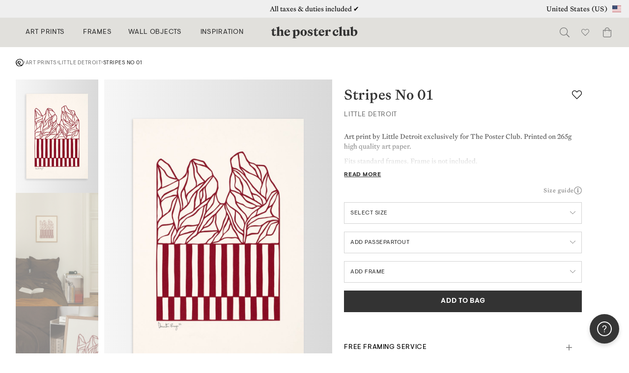

--- FILE ---
content_type: text/html; charset=UTF-8
request_url: https://theposterclub.com/product/little-detroit-stripes-no-01/
body_size: 92431
content:
<!DOCTYPE html>
<html lang="en-US">
<head>
<meta charset="UTF-8"><script type="text/javascript">(window.NREUM||(NREUM={})).init={privacy:{cookies_enabled:true},ajax:{deny_list:["bam.nr-data.net"]},feature_flags:["soft_nav"],distributed_tracing:{enabled:true}};(window.NREUM||(NREUM={})).loader_config={agentID:"1103441490",accountID:"896001",trustKey:"896001",xpid:"XA8BUVZSGwIAXFhaDwkEV1M=",licenseKey:"ea13fe9f33",applicationID:"1089888317",browserID:"1103441490"};;/*! For license information please see nr-loader-spa-1.308.0.min.js.LICENSE.txt */
(()=>{var e,t,r={384:(e,t,r)=>{"use strict";r.d(t,{NT:()=>a,US:()=>u,Zm:()=>o,bQ:()=>d,dV:()=>c,pV:()=>l});var n=r(6154),i=r(1863),s=r(1910);const a={beacon:"bam.nr-data.net",errorBeacon:"bam.nr-data.net"};function o(){return n.gm.NREUM||(n.gm.NREUM={}),void 0===n.gm.newrelic&&(n.gm.newrelic=n.gm.NREUM),n.gm.NREUM}function c(){let e=o();return e.o||(e.o={ST:n.gm.setTimeout,SI:n.gm.setImmediate||n.gm.setInterval,CT:n.gm.clearTimeout,XHR:n.gm.XMLHttpRequest,REQ:n.gm.Request,EV:n.gm.Event,PR:n.gm.Promise,MO:n.gm.MutationObserver,FETCH:n.gm.fetch,WS:n.gm.WebSocket},(0,s.i)(...Object.values(e.o))),e}function d(e,t){let r=o();r.initializedAgents??={},t.initializedAt={ms:(0,i.t)(),date:new Date},r.initializedAgents[e]=t}function u(e,t){o()[e]=t}function l(){return function(){let e=o();const t=e.info||{};e.info={beacon:a.beacon,errorBeacon:a.errorBeacon,...t}}(),function(){let e=o();const t=e.init||{};e.init={...t}}(),c(),function(){let e=o();const t=e.loader_config||{};e.loader_config={...t}}(),o()}},782:(e,t,r)=>{"use strict";r.d(t,{T:()=>n});const n=r(860).K7.pageViewTiming},860:(e,t,r)=>{"use strict";r.d(t,{$J:()=>u,K7:()=>c,P3:()=>d,XX:()=>i,Yy:()=>o,df:()=>s,qY:()=>n,v4:()=>a});const n="events",i="jserrors",s="browser/blobs",a="rum",o="browser/logs",c={ajax:"ajax",genericEvents:"generic_events",jserrors:i,logging:"logging",metrics:"metrics",pageAction:"page_action",pageViewEvent:"page_view_event",pageViewTiming:"page_view_timing",sessionReplay:"session_replay",sessionTrace:"session_trace",softNav:"soft_navigations",spa:"spa"},d={[c.pageViewEvent]:1,[c.pageViewTiming]:2,[c.metrics]:3,[c.jserrors]:4,[c.spa]:5,[c.ajax]:6,[c.sessionTrace]:7,[c.softNav]:8,[c.sessionReplay]:9,[c.logging]:10,[c.genericEvents]:11},u={[c.pageViewEvent]:a,[c.pageViewTiming]:n,[c.ajax]:n,[c.spa]:n,[c.softNav]:n,[c.metrics]:i,[c.jserrors]:i,[c.sessionTrace]:s,[c.sessionReplay]:s,[c.logging]:o,[c.genericEvents]:"ins"}},944:(e,t,r)=>{"use strict";r.d(t,{R:()=>i});var n=r(3241);function i(e,t){"function"==typeof console.debug&&(console.debug("New Relic Warning: https://github.com/newrelic/newrelic-browser-agent/blob/main/docs/warning-codes.md#".concat(e),t),(0,n.W)({agentIdentifier:null,drained:null,type:"data",name:"warn",feature:"warn",data:{code:e,secondary:t}}))}},993:(e,t,r)=>{"use strict";r.d(t,{A$:()=>s,ET:()=>a,TZ:()=>o,p_:()=>i});var n=r(860);const i={ERROR:"ERROR",WARN:"WARN",INFO:"INFO",DEBUG:"DEBUG",TRACE:"TRACE"},s={OFF:0,ERROR:1,WARN:2,INFO:3,DEBUG:4,TRACE:5},a="log",o=n.K7.logging},1541:(e,t,r)=>{"use strict";r.d(t,{U:()=>i,f:()=>n});const n={MFE:"MFE",BA:"BA"};function i(e,t){if(2!==t?.harvestEndpointVersion)return{};const r=t.agentRef.runtime.appMetadata.agents[0].entityGuid;return e?{"source.id":e.id,"source.name":e.name,"source.type":e.type,"parent.id":e.parent?.id||r,"parent.type":e.parent?.type||n.BA}:{"entity.guid":r,appId:t.agentRef.info.applicationID}}},1687:(e,t,r)=>{"use strict";r.d(t,{Ak:()=>d,Ze:()=>h,x3:()=>u});var n=r(3241),i=r(7836),s=r(3606),a=r(860),o=r(2646);const c={};function d(e,t){const r={staged:!1,priority:a.P3[t]||0};l(e),c[e].get(t)||c[e].set(t,r)}function u(e,t){e&&c[e]&&(c[e].get(t)&&c[e].delete(t),p(e,t,!1),c[e].size&&f(e))}function l(e){if(!e)throw new Error("agentIdentifier required");c[e]||(c[e]=new Map)}function h(e="",t="feature",r=!1){if(l(e),!e||!c[e].get(t)||r)return p(e,t);c[e].get(t).staged=!0,f(e)}function f(e){const t=Array.from(c[e]);t.every(([e,t])=>t.staged)&&(t.sort((e,t)=>e[1].priority-t[1].priority),t.forEach(([t])=>{c[e].delete(t),p(e,t)}))}function p(e,t,r=!0){const a=e?i.ee.get(e):i.ee,c=s.i.handlers;if(!a.aborted&&a.backlog&&c){if((0,n.W)({agentIdentifier:e,type:"lifecycle",name:"drain",feature:t}),r){const e=a.backlog[t],r=c[t];if(r){for(let t=0;e&&t<e.length;++t)g(e[t],r);Object.entries(r).forEach(([e,t])=>{Object.values(t||{}).forEach(t=>{t[0]?.on&&t[0]?.context()instanceof o.y&&t[0].on(e,t[1])})})}}a.isolatedBacklog||delete c[t],a.backlog[t]=null,a.emit("drain-"+t,[])}}function g(e,t){var r=e[1];Object.values(t[r]||{}).forEach(t=>{var r=e[0];if(t[0]===r){var n=t[1],i=e[3],s=e[2];n.apply(i,s)}})}},1738:(e,t,r)=>{"use strict";r.d(t,{U:()=>f,Y:()=>h});var n=r(3241),i=r(9908),s=r(1863),a=r(944),o=r(5701),c=r(3969),d=r(8362),u=r(860),l=r(4261);function h(e,t,r,s){const h=s||r;!h||h[e]&&h[e]!==d.d.prototype[e]||(h[e]=function(){(0,i.p)(c.xV,["API/"+e+"/called"],void 0,u.K7.metrics,r.ee),(0,n.W)({agentIdentifier:r.agentIdentifier,drained:!!o.B?.[r.agentIdentifier],type:"data",name:"api",feature:l.Pl+e,data:{}});try{return t.apply(this,arguments)}catch(e){(0,a.R)(23,e)}})}function f(e,t,r,n,a){const o=e.info;null===r?delete o.jsAttributes[t]:o.jsAttributes[t]=r,(a||null===r)&&(0,i.p)(l.Pl+n,[(0,s.t)(),t,r],void 0,"session",e.ee)}},1741:(e,t,r)=>{"use strict";r.d(t,{W:()=>s});var n=r(944),i=r(4261);class s{#e(e,...t){if(this[e]!==s.prototype[e])return this[e](...t);(0,n.R)(35,e)}addPageAction(e,t){return this.#e(i.hG,e,t)}register(e){return this.#e(i.eY,e)}recordCustomEvent(e,t){return this.#e(i.fF,e,t)}setPageViewName(e,t){return this.#e(i.Fw,e,t)}setCustomAttribute(e,t,r){return this.#e(i.cD,e,t,r)}noticeError(e,t){return this.#e(i.o5,e,t)}setUserId(e,t=!1){return this.#e(i.Dl,e,t)}setApplicationVersion(e){return this.#e(i.nb,e)}setErrorHandler(e){return this.#e(i.bt,e)}addRelease(e,t){return this.#e(i.k6,e,t)}log(e,t){return this.#e(i.$9,e,t)}start(){return this.#e(i.d3)}finished(e){return this.#e(i.BL,e)}recordReplay(){return this.#e(i.CH)}pauseReplay(){return this.#e(i.Tb)}addToTrace(e){return this.#e(i.U2,e)}setCurrentRouteName(e){return this.#e(i.PA,e)}interaction(e){return this.#e(i.dT,e)}wrapLogger(e,t,r){return this.#e(i.Wb,e,t,r)}measure(e,t){return this.#e(i.V1,e,t)}consent(e){return this.#e(i.Pv,e)}}},1863:(e,t,r)=>{"use strict";function n(){return Math.floor(performance.now())}r.d(t,{t:()=>n})},1910:(e,t,r)=>{"use strict";r.d(t,{i:()=>s});var n=r(944);const i=new Map;function s(...e){return e.every(e=>{if(i.has(e))return i.get(e);const t="function"==typeof e?e.toString():"",r=t.includes("[native code]"),s=t.includes("nrWrapper");return r||s||(0,n.R)(64,e?.name||t),i.set(e,r),r})}},2555:(e,t,r)=>{"use strict";r.d(t,{D:()=>o,f:()=>a});var n=r(384),i=r(8122);const s={beacon:n.NT.beacon,errorBeacon:n.NT.errorBeacon,licenseKey:void 0,applicationID:void 0,sa:void 0,queueTime:void 0,applicationTime:void 0,ttGuid:void 0,user:void 0,account:void 0,product:void 0,extra:void 0,jsAttributes:{},userAttributes:void 0,atts:void 0,transactionName:void 0,tNamePlain:void 0};function a(e){try{return!!e.licenseKey&&!!e.errorBeacon&&!!e.applicationID}catch(e){return!1}}const o=e=>(0,i.a)(e,s)},2614:(e,t,r)=>{"use strict";r.d(t,{BB:()=>a,H3:()=>n,g:()=>d,iL:()=>c,tS:()=>o,uh:()=>i,wk:()=>s});const n="NRBA",i="SESSION",s=144e5,a=18e5,o={STARTED:"session-started",PAUSE:"session-pause",RESET:"session-reset",RESUME:"session-resume",UPDATE:"session-update"},c={SAME_TAB:"same-tab",CROSS_TAB:"cross-tab"},d={OFF:0,FULL:1,ERROR:2}},2646:(e,t,r)=>{"use strict";r.d(t,{y:()=>n});class n{constructor(e){this.contextId=e}}},2843:(e,t,r)=>{"use strict";r.d(t,{G:()=>s,u:()=>i});var n=r(3878);function i(e,t=!1,r,i){(0,n.DD)("visibilitychange",function(){if(t)return void("hidden"===document.visibilityState&&e());e(document.visibilityState)},r,i)}function s(e,t,r){(0,n.sp)("pagehide",e,t,r)}},3241:(e,t,r)=>{"use strict";r.d(t,{W:()=>s});var n=r(6154);const i="newrelic";function s(e={}){try{n.gm.dispatchEvent(new CustomEvent(i,{detail:e}))}catch(e){}}},3304:(e,t,r)=>{"use strict";r.d(t,{A:()=>s});var n=r(7836);const i=()=>{const e=new WeakSet;return(t,r)=>{if("object"==typeof r&&null!==r){if(e.has(r))return;e.add(r)}return r}};function s(e){try{return JSON.stringify(e,i())??""}catch(e){try{n.ee.emit("internal-error",[e])}catch(e){}return""}}},3333:(e,t,r)=>{"use strict";r.d(t,{$v:()=>u,TZ:()=>n,Xh:()=>c,Zp:()=>i,kd:()=>d,mq:()=>o,nf:()=>a,qN:()=>s});const n=r(860).K7.genericEvents,i=["auxclick","click","copy","keydown","paste","scrollend"],s=["focus","blur"],a=4,o=1e3,c=2e3,d=["PageAction","UserAction","BrowserPerformance"],u={RESOURCES:"experimental.resources",REGISTER:"register"}},3434:(e,t,r)=>{"use strict";r.d(t,{Jt:()=>s,YM:()=>d});var n=r(7836),i=r(5607);const s="nr@original:".concat(i.W),a=50;var o=Object.prototype.hasOwnProperty,c=!1;function d(e,t){return e||(e=n.ee),r.inPlace=function(e,t,n,i,s){n||(n="");const a="-"===n.charAt(0);for(let o=0;o<t.length;o++){const c=t[o],d=e[c];l(d)||(e[c]=r(d,a?c+n:n,i,c,s))}},r.flag=s,r;function r(t,r,n,c,d){return l(t)?t:(r||(r=""),nrWrapper[s]=t,function(e,t,r){if(Object.defineProperty&&Object.keys)try{return Object.keys(e).forEach(function(r){Object.defineProperty(t,r,{get:function(){return e[r]},set:function(t){return e[r]=t,t}})}),t}catch(e){u([e],r)}for(var n in e)o.call(e,n)&&(t[n]=e[n])}(t,nrWrapper,e),nrWrapper);function nrWrapper(){var s,o,l,h;let f;try{o=this,s=[...arguments],l="function"==typeof n?n(s,o):n||{}}catch(t){u([t,"",[s,o,c],l],e)}i(r+"start",[s,o,c],l,d);const p=performance.now();let g;try{return h=t.apply(o,s),g=performance.now(),h}catch(e){throw g=performance.now(),i(r+"err",[s,o,e],l,d),f=e,f}finally{const e=g-p,t={start:p,end:g,duration:e,isLongTask:e>=a,methodName:c,thrownError:f};t.isLongTask&&i("long-task",[t,o],l,d),i(r+"end",[s,o,h],l,d)}}}function i(r,n,i,s){if(!c||t){var a=c;c=!0;try{e.emit(r,n,i,t,s)}catch(t){u([t,r,n,i],e)}c=a}}}function u(e,t){t||(t=n.ee);try{t.emit("internal-error",e)}catch(e){}}function l(e){return!(e&&"function"==typeof e&&e.apply&&!e[s])}},3606:(e,t,r)=>{"use strict";r.d(t,{i:()=>s});var n=r(9908);s.on=a;var i=s.handlers={};function s(e,t,r,s){a(s||n.d,i,e,t,r)}function a(e,t,r,i,s){s||(s="feature"),e||(e=n.d);var a=t[s]=t[s]||{};(a[r]=a[r]||[]).push([e,i])}},3738:(e,t,r)=>{"use strict";r.d(t,{He:()=>i,Kp:()=>o,Lc:()=>d,Rz:()=>u,TZ:()=>n,bD:()=>s,d3:()=>a,jx:()=>l,sl:()=>h,uP:()=>c});const n=r(860).K7.sessionTrace,i="bstResource",s="resource",a="-start",o="-end",c="fn"+a,d="fn"+o,u="pushState",l=1e3,h=3e4},3785:(e,t,r)=>{"use strict";r.d(t,{R:()=>c,b:()=>d});var n=r(9908),i=r(1863),s=r(860),a=r(3969),o=r(993);function c(e,t,r={},c=o.p_.INFO,d=!0,u,l=(0,i.t)()){(0,n.p)(a.xV,["API/logging/".concat(c.toLowerCase(),"/called")],void 0,s.K7.metrics,e),(0,n.p)(o.ET,[l,t,r,c,d,u],void 0,s.K7.logging,e)}function d(e){return"string"==typeof e&&Object.values(o.p_).some(t=>t===e.toUpperCase().trim())}},3878:(e,t,r)=>{"use strict";function n(e,t){return{capture:e,passive:!1,signal:t}}function i(e,t,r=!1,i){window.addEventListener(e,t,n(r,i))}function s(e,t,r=!1,i){document.addEventListener(e,t,n(r,i))}r.d(t,{DD:()=>s,jT:()=>n,sp:()=>i})},3962:(e,t,r)=>{"use strict";r.d(t,{AM:()=>a,O2:()=>l,OV:()=>s,Qu:()=>h,TZ:()=>c,ih:()=>f,pP:()=>o,t1:()=>u,tC:()=>i,wD:()=>d});var n=r(860);const i=["click","keydown","submit"],s="popstate",a="api",o="initialPageLoad",c=n.K7.softNav,d=5e3,u=500,l={INITIAL_PAGE_LOAD:"",ROUTE_CHANGE:1,UNSPECIFIED:2},h={INTERACTION:1,AJAX:2,CUSTOM_END:3,CUSTOM_TRACER:4},f={IP:"in progress",PF:"pending finish",FIN:"finished",CAN:"cancelled"}},3969:(e,t,r)=>{"use strict";r.d(t,{TZ:()=>n,XG:()=>o,rs:()=>i,xV:()=>a,z_:()=>s});const n=r(860).K7.metrics,i="sm",s="cm",a="storeSupportabilityMetrics",o="storeEventMetrics"},4234:(e,t,r)=>{"use strict";r.d(t,{W:()=>s});var n=r(7836),i=r(1687);class s{constructor(e,t){this.agentIdentifier=e,this.ee=n.ee.get(e),this.featureName=t,this.blocked=!1}deregisterDrain(){(0,i.x3)(this.agentIdentifier,this.featureName)}}},4261:(e,t,r)=>{"use strict";r.d(t,{$9:()=>u,BL:()=>c,CH:()=>p,Dl:()=>R,Fw:()=>w,PA:()=>v,Pl:()=>n,Pv:()=>A,Tb:()=>h,U2:()=>a,V1:()=>E,Wb:()=>T,bt:()=>y,cD:()=>b,d3:()=>x,dT:()=>d,eY:()=>g,fF:()=>f,hG:()=>s,hw:()=>i,k6:()=>o,nb:()=>m,o5:()=>l});const n="api-",i=n+"ixn-",s="addPageAction",a="addToTrace",o="addRelease",c="finished",d="interaction",u="log",l="noticeError",h="pauseReplay",f="recordCustomEvent",p="recordReplay",g="register",m="setApplicationVersion",v="setCurrentRouteName",b="setCustomAttribute",y="setErrorHandler",w="setPageViewName",R="setUserId",x="start",T="wrapLogger",E="measure",A="consent"},5205:(e,t,r)=>{"use strict";r.d(t,{j:()=>S});var n=r(384),i=r(1741);var s=r(2555),a=r(3333);const o=e=>{if(!e||"string"!=typeof e)return!1;try{document.createDocumentFragment().querySelector(e)}catch{return!1}return!0};var c=r(2614),d=r(944),u=r(8122);const l="[data-nr-mask]",h=e=>(0,u.a)(e,(()=>{const e={feature_flags:[],experimental:{allow_registered_children:!1,resources:!1},mask_selector:"*",block_selector:"[data-nr-block]",mask_input_options:{color:!1,date:!1,"datetime-local":!1,email:!1,month:!1,number:!1,range:!1,search:!1,tel:!1,text:!1,time:!1,url:!1,week:!1,textarea:!1,select:!1,password:!0}};return{ajax:{deny_list:void 0,block_internal:!0,enabled:!0,autoStart:!0},api:{get allow_registered_children(){return e.feature_flags.includes(a.$v.REGISTER)||e.experimental.allow_registered_children},set allow_registered_children(t){e.experimental.allow_registered_children=t},duplicate_registered_data:!1},browser_consent_mode:{enabled:!1},distributed_tracing:{enabled:void 0,exclude_newrelic_header:void 0,cors_use_newrelic_header:void 0,cors_use_tracecontext_headers:void 0,allowed_origins:void 0},get feature_flags(){return e.feature_flags},set feature_flags(t){e.feature_flags=t},generic_events:{enabled:!0,autoStart:!0},harvest:{interval:30},jserrors:{enabled:!0,autoStart:!0},logging:{enabled:!0,autoStart:!0},metrics:{enabled:!0,autoStart:!0},obfuscate:void 0,page_action:{enabled:!0},page_view_event:{enabled:!0,autoStart:!0},page_view_timing:{enabled:!0,autoStart:!0},performance:{capture_marks:!1,capture_measures:!1,capture_detail:!0,resources:{get enabled(){return e.feature_flags.includes(a.$v.RESOURCES)||e.experimental.resources},set enabled(t){e.experimental.resources=t},asset_types:[],first_party_domains:[],ignore_newrelic:!0}},privacy:{cookies_enabled:!0},proxy:{assets:void 0,beacon:void 0},session:{expiresMs:c.wk,inactiveMs:c.BB},session_replay:{autoStart:!0,enabled:!1,preload:!1,sampling_rate:10,error_sampling_rate:100,collect_fonts:!1,inline_images:!1,fix_stylesheets:!0,mask_all_inputs:!0,get mask_text_selector(){return e.mask_selector},set mask_text_selector(t){o(t)?e.mask_selector="".concat(t,",").concat(l):""===t||null===t?e.mask_selector=l:(0,d.R)(5,t)},get block_class(){return"nr-block"},get ignore_class(){return"nr-ignore"},get mask_text_class(){return"nr-mask"},get block_selector(){return e.block_selector},set block_selector(t){o(t)?e.block_selector+=",".concat(t):""!==t&&(0,d.R)(6,t)},get mask_input_options(){return e.mask_input_options},set mask_input_options(t){t&&"object"==typeof t?e.mask_input_options={...t,password:!0}:(0,d.R)(7,t)}},session_trace:{enabled:!0,autoStart:!0},soft_navigations:{enabled:!0,autoStart:!0},spa:{enabled:!0,autoStart:!0},ssl:void 0,user_actions:{enabled:!0,elementAttributes:["id","className","tagName","type"]}}})());var f=r(6154),p=r(9324);let g=0;const m={buildEnv:p.F3,distMethod:p.Xs,version:p.xv,originTime:f.WN},v={consented:!1},b={appMetadata:{},get consented(){return this.session?.state?.consent||v.consented},set consented(e){v.consented=e},customTransaction:void 0,denyList:void 0,disabled:!1,harvester:void 0,isolatedBacklog:!1,isRecording:!1,loaderType:void 0,maxBytes:3e4,obfuscator:void 0,onerror:void 0,ptid:void 0,releaseIds:{},session:void 0,timeKeeper:void 0,registeredEntities:[],jsAttributesMetadata:{bytes:0},get harvestCount(){return++g}},y=e=>{const t=(0,u.a)(e,b),r=Object.keys(m).reduce((e,t)=>(e[t]={value:m[t],writable:!1,configurable:!0,enumerable:!0},e),{});return Object.defineProperties(t,r)};var w=r(5701);const R=e=>{const t=e.startsWith("http");e+="/",r.p=t?e:"https://"+e};var x=r(7836),T=r(3241);const E={accountID:void 0,trustKey:void 0,agentID:void 0,licenseKey:void 0,applicationID:void 0,xpid:void 0},A=e=>(0,u.a)(e,E),_=new Set;function S(e,t={},r,a){let{init:o,info:c,loader_config:d,runtime:u={},exposed:l=!0}=t;if(!c){const e=(0,n.pV)();o=e.init,c=e.info,d=e.loader_config}e.init=h(o||{}),e.loader_config=A(d||{}),c.jsAttributes??={},f.bv&&(c.jsAttributes.isWorker=!0),e.info=(0,s.D)(c);const p=e.init,g=[c.beacon,c.errorBeacon];_.has(e.agentIdentifier)||(p.proxy.assets&&(R(p.proxy.assets),g.push(p.proxy.assets)),p.proxy.beacon&&g.push(p.proxy.beacon),e.beacons=[...g],function(e){const t=(0,n.pV)();Object.getOwnPropertyNames(i.W.prototype).forEach(r=>{const n=i.W.prototype[r];if("function"!=typeof n||"constructor"===n)return;let s=t[r];e[r]&&!1!==e.exposed&&"micro-agent"!==e.runtime?.loaderType&&(t[r]=(...t)=>{const n=e[r](...t);return s?s(...t):n})})}(e),(0,n.US)("activatedFeatures",w.B)),u.denyList=[...p.ajax.deny_list||[],...p.ajax.block_internal?g:[]],u.ptid=e.agentIdentifier,u.loaderType=r,e.runtime=y(u),_.has(e.agentIdentifier)||(e.ee=x.ee.get(e.agentIdentifier),e.exposed=l,(0,T.W)({agentIdentifier:e.agentIdentifier,drained:!!w.B?.[e.agentIdentifier],type:"lifecycle",name:"initialize",feature:void 0,data:e.config})),_.add(e.agentIdentifier)}},5270:(e,t,r)=>{"use strict";r.d(t,{Aw:()=>a,SR:()=>s,rF:()=>o});var n=r(384),i=r(7767);function s(e){return!!(0,n.dV)().o.MO&&(0,i.V)(e)&&!0===e?.session_trace.enabled}function a(e){return!0===e?.session_replay.preload&&s(e)}function o(e,t){try{if("string"==typeof t?.type){if("password"===t.type.toLowerCase())return"*".repeat(e?.length||0);if(void 0!==t?.dataset?.nrUnmask||t?.classList?.contains("nr-unmask"))return e}}catch(e){}return"string"==typeof e?e.replace(/[\S]/g,"*"):"*".repeat(e?.length||0)}},5289:(e,t,r)=>{"use strict";r.d(t,{GG:()=>a,Qr:()=>c,sB:()=>o});var n=r(3878),i=r(6389);function s(){return"undefined"==typeof document||"complete"===document.readyState}function a(e,t){if(s())return e();const r=(0,i.J)(e),a=setInterval(()=>{s()&&(clearInterval(a),r())},500);(0,n.sp)("load",r,t)}function o(e){if(s())return e();(0,n.DD)("DOMContentLoaded",e)}function c(e){if(s())return e();(0,n.sp)("popstate",e)}},5607:(e,t,r)=>{"use strict";r.d(t,{W:()=>n});const n=(0,r(9566).bz)()},5701:(e,t,r)=>{"use strict";r.d(t,{B:()=>s,t:()=>a});var n=r(3241);const i=new Set,s={};function a(e,t){const r=t.agentIdentifier;s[r]??={},e&&"object"==typeof e&&(i.has(r)||(t.ee.emit("rumresp",[e]),s[r]=e,i.add(r),(0,n.W)({agentIdentifier:r,loaded:!0,drained:!0,type:"lifecycle",name:"load",feature:void 0,data:e})))}},6154:(e,t,r)=>{"use strict";r.d(t,{OF:()=>d,RI:()=>i,WN:()=>h,bv:()=>s,eN:()=>f,gm:()=>a,lR:()=>l,m:()=>c,mw:()=>o,sb:()=>u});var n=r(1863);const i="undefined"!=typeof window&&!!window.document,s="undefined"!=typeof WorkerGlobalScope&&("undefined"!=typeof self&&self instanceof WorkerGlobalScope&&self.navigator instanceof WorkerNavigator||"undefined"!=typeof globalThis&&globalThis instanceof WorkerGlobalScope&&globalThis.navigator instanceof WorkerNavigator),a=i?window:"undefined"!=typeof WorkerGlobalScope&&("undefined"!=typeof self&&self instanceof WorkerGlobalScope&&self||"undefined"!=typeof globalThis&&globalThis instanceof WorkerGlobalScope&&globalThis),o=Boolean("hidden"===a?.document?.visibilityState),c=""+a?.location,d=/iPad|iPhone|iPod/.test(a.navigator?.userAgent),u=d&&"undefined"==typeof SharedWorker,l=(()=>{const e=a.navigator?.userAgent?.match(/Firefox[/\s](\d+\.\d+)/);return Array.isArray(e)&&e.length>=2?+e[1]:0})(),h=Date.now()-(0,n.t)(),f=()=>"undefined"!=typeof PerformanceNavigationTiming&&a?.performance?.getEntriesByType("navigation")?.[0]?.responseStart},6344:(e,t,r)=>{"use strict";r.d(t,{BB:()=>u,Qb:()=>l,TZ:()=>i,Ug:()=>a,Vh:()=>s,_s:()=>o,bc:()=>d,yP:()=>c});var n=r(2614);const i=r(860).K7.sessionReplay,s="errorDuringReplay",a=.12,o={DomContentLoaded:0,Load:1,FullSnapshot:2,IncrementalSnapshot:3,Meta:4,Custom:5},c={[n.g.ERROR]:15e3,[n.g.FULL]:3e5,[n.g.OFF]:0},d={RESET:{message:"Session was reset",sm:"Reset"},IMPORT:{message:"Recorder failed to import",sm:"Import"},TOO_MANY:{message:"429: Too Many Requests",sm:"Too-Many"},TOO_BIG:{message:"Payload was too large",sm:"Too-Big"},CROSS_TAB:{message:"Session Entity was set to OFF on another tab",sm:"Cross-Tab"},ENTITLEMENTS:{message:"Session Replay is not allowed and will not be started",sm:"Entitlement"}},u=5e3,l={API:"api",RESUME:"resume",SWITCH_TO_FULL:"switchToFull",INITIALIZE:"initialize",PRELOAD:"preload"}},6389:(e,t,r)=>{"use strict";function n(e,t=500,r={}){const n=r?.leading||!1;let i;return(...r)=>{n&&void 0===i&&(e.apply(this,r),i=setTimeout(()=>{i=clearTimeout(i)},t)),n||(clearTimeout(i),i=setTimeout(()=>{e.apply(this,r)},t))}}function i(e){let t=!1;return(...r)=>{t||(t=!0,e.apply(this,r))}}r.d(t,{J:()=>i,s:()=>n})},6630:(e,t,r)=>{"use strict";r.d(t,{T:()=>n});const n=r(860).K7.pageViewEvent},6774:(e,t,r)=>{"use strict";r.d(t,{T:()=>n});const n=r(860).K7.jserrors},7295:(e,t,r)=>{"use strict";r.d(t,{Xv:()=>a,gX:()=>i,iW:()=>s});var n=[];function i(e){if(!e||s(e))return!1;if(0===n.length)return!0;if("*"===n[0].hostname)return!1;for(var t=0;t<n.length;t++){var r=n[t];if(r.hostname.test(e.hostname)&&r.pathname.test(e.pathname))return!1}return!0}function s(e){return void 0===e.hostname}function a(e){if(n=[],e&&e.length)for(var t=0;t<e.length;t++){let r=e[t];if(!r)continue;if("*"===r)return void(n=[{hostname:"*"}]);0===r.indexOf("http://")?r=r.substring(7):0===r.indexOf("https://")&&(r=r.substring(8));const i=r.indexOf("/");let s,a;i>0?(s=r.substring(0,i),a=r.substring(i)):(s=r,a="*");let[c]=s.split(":");n.push({hostname:o(c),pathname:o(a,!0)})}}function o(e,t=!1){const r=e.replace(/[.+?^${}()|[\]\\]/g,e=>"\\"+e).replace(/\*/g,".*?");return new RegExp((t?"^":"")+r+"$")}},7485:(e,t,r)=>{"use strict";r.d(t,{D:()=>i});var n=r(6154);function i(e){if(0===(e||"").indexOf("data:"))return{protocol:"data"};try{const t=new URL(e,location.href),r={port:t.port,hostname:t.hostname,pathname:t.pathname,search:t.search,protocol:t.protocol.slice(0,t.protocol.indexOf(":")),sameOrigin:t.protocol===n.gm?.location?.protocol&&t.host===n.gm?.location?.host};return r.port&&""!==r.port||("http:"===t.protocol&&(r.port="80"),"https:"===t.protocol&&(r.port="443")),r.pathname&&""!==r.pathname?r.pathname.startsWith("/")||(r.pathname="/".concat(r.pathname)):r.pathname="/",r}catch(e){return{}}}},7699:(e,t,r)=>{"use strict";r.d(t,{It:()=>s,KC:()=>o,No:()=>i,qh:()=>a});var n=r(860);const i=16e3,s=1e6,a="SESSION_ERROR",o={[n.K7.logging]:!0,[n.K7.genericEvents]:!1,[n.K7.jserrors]:!1,[n.K7.ajax]:!1}},7767:(e,t,r)=>{"use strict";r.d(t,{V:()=>i});var n=r(6154);const i=e=>n.RI&&!0===e?.privacy.cookies_enabled},7836:(e,t,r)=>{"use strict";r.d(t,{P:()=>o,ee:()=>c});var n=r(384),i=r(8990),s=r(2646),a=r(5607);const o="nr@context:".concat(a.W),c=function e(t,r){var n={},a={},u={},l=!1;try{l=16===r.length&&d.initializedAgents?.[r]?.runtime.isolatedBacklog}catch(e){}var h={on:p,addEventListener:p,removeEventListener:function(e,t){var r=n[e];if(!r)return;for(var i=0;i<r.length;i++)r[i]===t&&r.splice(i,1)},emit:function(e,r,n,i,s){!1!==s&&(s=!0);if(c.aborted&&!i)return;t&&s&&t.emit(e,r,n);var o=f(n);g(e).forEach(e=>{e.apply(o,r)});var d=v()[a[e]];d&&d.push([h,e,r,o]);return o},get:m,listeners:g,context:f,buffer:function(e,t){const r=v();if(t=t||"feature",h.aborted)return;Object.entries(e||{}).forEach(([e,n])=>{a[n]=t,t in r||(r[t]=[])})},abort:function(){h._aborted=!0,Object.keys(h.backlog).forEach(e=>{delete h.backlog[e]})},isBuffering:function(e){return!!v()[a[e]]},debugId:r,backlog:l?{}:t&&"object"==typeof t.backlog?t.backlog:{},isolatedBacklog:l};return Object.defineProperty(h,"aborted",{get:()=>{let e=h._aborted||!1;return e||(t&&(e=t.aborted),e)}}),h;function f(e){return e&&e instanceof s.y?e:e?(0,i.I)(e,o,()=>new s.y(o)):new s.y(o)}function p(e,t){n[e]=g(e).concat(t)}function g(e){return n[e]||[]}function m(t){return u[t]=u[t]||e(h,t)}function v(){return h.backlog}}(void 0,"globalEE"),d=(0,n.Zm)();d.ee||(d.ee=c)},8122:(e,t,r)=>{"use strict";r.d(t,{a:()=>i});var n=r(944);function i(e,t){try{if(!e||"object"!=typeof e)return(0,n.R)(3);if(!t||"object"!=typeof t)return(0,n.R)(4);const r=Object.create(Object.getPrototypeOf(t),Object.getOwnPropertyDescriptors(t)),s=0===Object.keys(r).length?e:r;for(let a in s)if(void 0!==e[a])try{if(null===e[a]){r[a]=null;continue}Array.isArray(e[a])&&Array.isArray(t[a])?r[a]=Array.from(new Set([...e[a],...t[a]])):"object"==typeof e[a]&&"object"==typeof t[a]?r[a]=i(e[a],t[a]):r[a]=e[a]}catch(e){r[a]||(0,n.R)(1,e)}return r}catch(e){(0,n.R)(2,e)}}},8139:(e,t,r)=>{"use strict";r.d(t,{u:()=>h});var n=r(7836),i=r(3434),s=r(8990),a=r(6154);const o={},c=a.gm.XMLHttpRequest,d="addEventListener",u="removeEventListener",l="nr@wrapped:".concat(n.P);function h(e){var t=function(e){return(e||n.ee).get("events")}(e);if(o[t.debugId]++)return t;o[t.debugId]=1;var r=(0,i.YM)(t,!0);function h(e){r.inPlace(e,[d,u],"-",p)}function p(e,t){return e[1]}return"getPrototypeOf"in Object&&(a.RI&&f(document,h),c&&f(c.prototype,h),f(a.gm,h)),t.on(d+"-start",function(e,t){var n=e[1];if(null!==n&&("function"==typeof n||"object"==typeof n)&&"newrelic"!==e[0]){var i=(0,s.I)(n,l,function(){var e={object:function(){if("function"!=typeof n.handleEvent)return;return n.handleEvent.apply(n,arguments)},function:n}[typeof n];return e?r(e,"fn-",null,e.name||"anonymous"):n});this.wrapped=e[1]=i}}),t.on(u+"-start",function(e){e[1]=this.wrapped||e[1]}),t}function f(e,t,...r){let n=e;for(;"object"==typeof n&&!Object.prototype.hasOwnProperty.call(n,d);)n=Object.getPrototypeOf(n);n&&t(n,...r)}},8362:(e,t,r)=>{"use strict";r.d(t,{d:()=>s});var n=r(9566),i=r(1741);class s extends i.W{agentIdentifier=(0,n.LA)(16)}},8374:(e,t,r)=>{r.nc=(()=>{try{return document?.currentScript?.nonce}catch(e){}return""})()},8990:(e,t,r)=>{"use strict";r.d(t,{I:()=>i});var n=Object.prototype.hasOwnProperty;function i(e,t,r){if(n.call(e,t))return e[t];var i=r();if(Object.defineProperty&&Object.keys)try{return Object.defineProperty(e,t,{value:i,writable:!0,enumerable:!1}),i}catch(e){}return e[t]=i,i}},9119:(e,t,r)=>{"use strict";r.d(t,{L:()=>s});var n=/([^?#]*)[^#]*(#[^?]*|$).*/,i=/([^?#]*)().*/;function s(e,t){return e?e.replace(t?n:i,"$1$2"):e}},9300:(e,t,r)=>{"use strict";r.d(t,{T:()=>n});const n=r(860).K7.ajax},9324:(e,t,r)=>{"use strict";r.d(t,{AJ:()=>a,F3:()=>i,Xs:()=>s,Yq:()=>o,xv:()=>n});const n="1.308.0",i="PROD",s="CDN",a="@newrelic/rrweb",o="1.0.1"},9566:(e,t,r)=>{"use strict";r.d(t,{LA:()=>o,ZF:()=>c,bz:()=>a,el:()=>d});var n=r(6154);const i="xxxxxxxx-xxxx-4xxx-yxxx-xxxxxxxxxxxx";function s(e,t){return e?15&e[t]:16*Math.random()|0}function a(){const e=n.gm?.crypto||n.gm?.msCrypto;let t,r=0;return e&&e.getRandomValues&&(t=e.getRandomValues(new Uint8Array(30))),i.split("").map(e=>"x"===e?s(t,r++).toString(16):"y"===e?(3&s()|8).toString(16):e).join("")}function o(e){const t=n.gm?.crypto||n.gm?.msCrypto;let r,i=0;t&&t.getRandomValues&&(r=t.getRandomValues(new Uint8Array(e)));const a=[];for(var o=0;o<e;o++)a.push(s(r,i++).toString(16));return a.join("")}function c(){return o(16)}function d(){return o(32)}},9908:(e,t,r)=>{"use strict";r.d(t,{d:()=>n,p:()=>i});var n=r(7836).ee.get("handle");function i(e,t,r,i,s){s?(s.buffer([e],i),s.emit(e,t,r)):(n.buffer([e],i),n.emit(e,t,r))}}},n={};function i(e){var t=n[e];if(void 0!==t)return t.exports;var s=n[e]={exports:{}};return r[e](s,s.exports,i),s.exports}i.m=r,i.d=(e,t)=>{for(var r in t)i.o(t,r)&&!i.o(e,r)&&Object.defineProperty(e,r,{enumerable:!0,get:t[r]})},i.f={},i.e=e=>Promise.all(Object.keys(i.f).reduce((t,r)=>(i.f[r](e,t),t),[])),i.u=e=>({212:"nr-spa-compressor",249:"nr-spa-recorder",478:"nr-spa"}[e]+"-1.308.0.min.js"),i.o=(e,t)=>Object.prototype.hasOwnProperty.call(e,t),e={},t="NRBA-1.308.0.PROD:",i.l=(r,n,s,a)=>{if(e[r])e[r].push(n);else{var o,c;if(void 0!==s)for(var d=document.getElementsByTagName("script"),u=0;u<d.length;u++){var l=d[u];if(l.getAttribute("src")==r||l.getAttribute("data-webpack")==t+s){o=l;break}}if(!o){c=!0;var h={478:"sha512-RSfSVnmHk59T/uIPbdSE0LPeqcEdF4/+XhfJdBuccH5rYMOEZDhFdtnh6X6nJk7hGpzHd9Ujhsy7lZEz/ORYCQ==",249:"sha512-ehJXhmntm85NSqW4MkhfQqmeKFulra3klDyY0OPDUE+sQ3GokHlPh1pmAzuNy//3j4ac6lzIbmXLvGQBMYmrkg==",212:"sha512-B9h4CR46ndKRgMBcK+j67uSR2RCnJfGefU+A7FrgR/k42ovXy5x/MAVFiSvFxuVeEk/pNLgvYGMp1cBSK/G6Fg=="};(o=document.createElement("script")).charset="utf-8",i.nc&&o.setAttribute("nonce",i.nc),o.setAttribute("data-webpack",t+s),o.src=r,0!==o.src.indexOf(window.location.origin+"/")&&(o.crossOrigin="anonymous"),h[a]&&(o.integrity=h[a])}e[r]=[n];var f=(t,n)=>{o.onerror=o.onload=null,clearTimeout(p);var i=e[r];if(delete e[r],o.parentNode&&o.parentNode.removeChild(o),i&&i.forEach(e=>e(n)),t)return t(n)},p=setTimeout(f.bind(null,void 0,{type:"timeout",target:o}),12e4);o.onerror=f.bind(null,o.onerror),o.onload=f.bind(null,o.onload),c&&document.head.appendChild(o)}},i.r=e=>{"undefined"!=typeof Symbol&&Symbol.toStringTag&&Object.defineProperty(e,Symbol.toStringTag,{value:"Module"}),Object.defineProperty(e,"__esModule",{value:!0})},i.p="https://js-agent.newrelic.com/",(()=>{var e={38:0,788:0};i.f.j=(t,r)=>{var n=i.o(e,t)?e[t]:void 0;if(0!==n)if(n)r.push(n[2]);else{var s=new Promise((r,i)=>n=e[t]=[r,i]);r.push(n[2]=s);var a=i.p+i.u(t),o=new Error;i.l(a,r=>{if(i.o(e,t)&&(0!==(n=e[t])&&(e[t]=void 0),n)){var s=r&&("load"===r.type?"missing":r.type),a=r&&r.target&&r.target.src;o.message="Loading chunk "+t+" failed: ("+s+": "+a+")",o.name="ChunkLoadError",o.type=s,o.request=a,n[1](o)}},"chunk-"+t,t)}};var t=(t,r)=>{var n,s,[a,o,c]=r,d=0;if(a.some(t=>0!==e[t])){for(n in o)i.o(o,n)&&(i.m[n]=o[n]);if(c)c(i)}for(t&&t(r);d<a.length;d++)s=a[d],i.o(e,s)&&e[s]&&e[s][0](),e[s]=0},r=self["webpackChunk:NRBA-1.308.0.PROD"]=self["webpackChunk:NRBA-1.308.0.PROD"]||[];r.forEach(t.bind(null,0)),r.push=t.bind(null,r.push.bind(r))})(),(()=>{"use strict";i(8374);var e=i(8362),t=i(860);const r=Object.values(t.K7);var n=i(5205);var s=i(9908),a=i(1863),o=i(4261),c=i(1738);var d=i(1687),u=i(4234),l=i(5289),h=i(6154),f=i(944),p=i(5270),g=i(7767),m=i(6389),v=i(7699);class b extends u.W{constructor(e,t){super(e.agentIdentifier,t),this.agentRef=e,this.abortHandler=void 0,this.featAggregate=void 0,this.loadedSuccessfully=void 0,this.onAggregateImported=new Promise(e=>{this.loadedSuccessfully=e}),this.deferred=Promise.resolve(),!1===e.init[this.featureName].autoStart?this.deferred=new Promise((t,r)=>{this.ee.on("manual-start-all",(0,m.J)(()=>{(0,d.Ak)(e.agentIdentifier,this.featureName),t()}))}):(0,d.Ak)(e.agentIdentifier,t)}importAggregator(e,t,r={}){if(this.featAggregate)return;const n=async()=>{let n;await this.deferred;try{if((0,g.V)(e.init)){const{setupAgentSession:t}=await i.e(478).then(i.bind(i,8766));n=t(e)}}catch(e){(0,f.R)(20,e),this.ee.emit("internal-error",[e]),(0,s.p)(v.qh,[e],void 0,this.featureName,this.ee)}try{if(!this.#t(this.featureName,n,e.init))return(0,d.Ze)(this.agentIdentifier,this.featureName),void this.loadedSuccessfully(!1);const{Aggregate:i}=await t();this.featAggregate=new i(e,r),e.runtime.harvester.initializedAggregates.push(this.featAggregate),this.loadedSuccessfully(!0)}catch(e){(0,f.R)(34,e),this.abortHandler?.(),(0,d.Ze)(this.agentIdentifier,this.featureName,!0),this.loadedSuccessfully(!1),this.ee&&this.ee.abort()}};h.RI?(0,l.GG)(()=>n(),!0):n()}#t(e,r,n){if(this.blocked)return!1;switch(e){case t.K7.sessionReplay:return(0,p.SR)(n)&&!!r;case t.K7.sessionTrace:return!!r;default:return!0}}}var y=i(6630),w=i(2614),R=i(3241);class x extends b{static featureName=y.T;constructor(e){var t;super(e,y.T),this.setupInspectionEvents(e.agentIdentifier),t=e,(0,c.Y)(o.Fw,function(e,r){"string"==typeof e&&("/"!==e.charAt(0)&&(e="/"+e),t.runtime.customTransaction=(r||"http://custom.transaction")+e,(0,s.p)(o.Pl+o.Fw,[(0,a.t)()],void 0,void 0,t.ee))},t),this.importAggregator(e,()=>i.e(478).then(i.bind(i,2467)))}setupInspectionEvents(e){const t=(t,r)=>{t&&(0,R.W)({agentIdentifier:e,timeStamp:t.timeStamp,loaded:"complete"===t.target.readyState,type:"window",name:r,data:t.target.location+""})};(0,l.sB)(e=>{t(e,"DOMContentLoaded")}),(0,l.GG)(e=>{t(e,"load")}),(0,l.Qr)(e=>{t(e,"navigate")}),this.ee.on(w.tS.UPDATE,(t,r)=>{(0,R.W)({agentIdentifier:e,type:"lifecycle",name:"session",data:r})})}}var T=i(384);class E extends e.d{constructor(e){var t;(super(),h.gm)?(this.features={},(0,T.bQ)(this.agentIdentifier,this),this.desiredFeatures=new Set(e.features||[]),this.desiredFeatures.add(x),(0,n.j)(this,e,e.loaderType||"agent"),t=this,(0,c.Y)(o.cD,function(e,r,n=!1){if("string"==typeof e){if(["string","number","boolean"].includes(typeof r)||null===r)return(0,c.U)(t,e,r,o.cD,n);(0,f.R)(40,typeof r)}else(0,f.R)(39,typeof e)},t),function(e){(0,c.Y)(o.Dl,function(t,r=!1){if("string"!=typeof t&&null!==t)return void(0,f.R)(41,typeof t);const n=e.info.jsAttributes["enduser.id"];r&&null!=n&&n!==t?(0,s.p)(o.Pl+"setUserIdAndResetSession",[t],void 0,"session",e.ee):(0,c.U)(e,"enduser.id",t,o.Dl,!0)},e)}(this),function(e){(0,c.Y)(o.nb,function(t){if("string"==typeof t||null===t)return(0,c.U)(e,"application.version",t,o.nb,!1);(0,f.R)(42,typeof t)},e)}(this),function(e){(0,c.Y)(o.d3,function(){e.ee.emit("manual-start-all")},e)}(this),function(e){(0,c.Y)(o.Pv,function(t=!0){if("boolean"==typeof t){if((0,s.p)(o.Pl+o.Pv,[t],void 0,"session",e.ee),e.runtime.consented=t,t){const t=e.features.page_view_event;t.onAggregateImported.then(e=>{const r=t.featAggregate;e&&!r.sentRum&&r.sendRum()})}}else(0,f.R)(65,typeof t)},e)}(this),this.run()):(0,f.R)(21)}get config(){return{info:this.info,init:this.init,loader_config:this.loader_config,runtime:this.runtime}}get api(){return this}run(){try{const e=function(e){const t={};return r.forEach(r=>{t[r]=!!e[r]?.enabled}),t}(this.init),n=[...this.desiredFeatures];n.sort((e,r)=>t.P3[e.featureName]-t.P3[r.featureName]),n.forEach(r=>{if(!e[r.featureName]&&r.featureName!==t.K7.pageViewEvent)return;if(r.featureName===t.K7.spa)return void(0,f.R)(67);const n=function(e){switch(e){case t.K7.ajax:return[t.K7.jserrors];case t.K7.sessionTrace:return[t.K7.ajax,t.K7.pageViewEvent];case t.K7.sessionReplay:return[t.K7.sessionTrace];case t.K7.pageViewTiming:return[t.K7.pageViewEvent];default:return[]}}(r.featureName).filter(e=>!(e in this.features));n.length>0&&(0,f.R)(36,{targetFeature:r.featureName,missingDependencies:n}),this.features[r.featureName]=new r(this)})}catch(e){(0,f.R)(22,e);for(const e in this.features)this.features[e].abortHandler?.();const t=(0,T.Zm)();delete t.initializedAgents[this.agentIdentifier]?.features,delete this.sharedAggregator;return t.ee.get(this.agentIdentifier).abort(),!1}}}var A=i(2843),_=i(782);class S extends b{static featureName=_.T;constructor(e){super(e,_.T),h.RI&&((0,A.u)(()=>(0,s.p)("docHidden",[(0,a.t)()],void 0,_.T,this.ee),!0),(0,A.G)(()=>(0,s.p)("winPagehide",[(0,a.t)()],void 0,_.T,this.ee)),this.importAggregator(e,()=>i.e(478).then(i.bind(i,9917))))}}var O=i(3969);class I extends b{static featureName=O.TZ;constructor(e){super(e,O.TZ),h.RI&&document.addEventListener("securitypolicyviolation",e=>{(0,s.p)(O.xV,["Generic/CSPViolation/Detected"],void 0,this.featureName,this.ee)}),this.importAggregator(e,()=>i.e(478).then(i.bind(i,6555)))}}var N=i(6774),P=i(3878),k=i(3304);class D{constructor(e,t,r,n,i){this.name="UncaughtError",this.message="string"==typeof e?e:(0,k.A)(e),this.sourceURL=t,this.line=r,this.column=n,this.__newrelic=i}}function C(e){return M(e)?e:new D(void 0!==e?.message?e.message:e,e?.filename||e?.sourceURL,e?.lineno||e?.line,e?.colno||e?.col,e?.__newrelic,e?.cause)}function j(e){const t="Unhandled Promise Rejection: ";if(!e?.reason)return;if(M(e.reason)){try{e.reason.message.startsWith(t)||(e.reason.message=t+e.reason.message)}catch(e){}return C(e.reason)}const r=C(e.reason);return(r.message||"").startsWith(t)||(r.message=t+r.message),r}function L(e){if(e.error instanceof SyntaxError&&!/:\d+$/.test(e.error.stack?.trim())){const t=new D(e.message,e.filename,e.lineno,e.colno,e.error.__newrelic,e.cause);return t.name=SyntaxError.name,t}return M(e.error)?e.error:C(e)}function M(e){return e instanceof Error&&!!e.stack}function H(e,r,n,i,o=(0,a.t)()){"string"==typeof e&&(e=new Error(e)),(0,s.p)("err",[e,o,!1,r,n.runtime.isRecording,void 0,i],void 0,t.K7.jserrors,n.ee),(0,s.p)("uaErr",[],void 0,t.K7.genericEvents,n.ee)}var B=i(1541),K=i(993),W=i(3785);function U(e,{customAttributes:t={},level:r=K.p_.INFO}={},n,i,s=(0,a.t)()){(0,W.R)(n.ee,e,t,r,!1,i,s)}function F(e,r,n,i,c=(0,a.t)()){(0,s.p)(o.Pl+o.hG,[c,e,r,i],void 0,t.K7.genericEvents,n.ee)}function V(e,r,n,i,c=(0,a.t)()){const{start:d,end:u,customAttributes:l}=r||{},h={customAttributes:l||{}};if("object"!=typeof h.customAttributes||"string"!=typeof e||0===e.length)return void(0,f.R)(57);const p=(e,t)=>null==e?t:"number"==typeof e?e:e instanceof PerformanceMark?e.startTime:Number.NaN;if(h.start=p(d,0),h.end=p(u,c),Number.isNaN(h.start)||Number.isNaN(h.end))(0,f.R)(57);else{if(h.duration=h.end-h.start,!(h.duration<0))return(0,s.p)(o.Pl+o.V1,[h,e,i],void 0,t.K7.genericEvents,n.ee),h;(0,f.R)(58)}}function G(e,r={},n,i,c=(0,a.t)()){(0,s.p)(o.Pl+o.fF,[c,e,r,i],void 0,t.K7.genericEvents,n.ee)}function z(e){(0,c.Y)(o.eY,function(t){return Y(e,t)},e)}function Y(e,r,n){(0,f.R)(54,"newrelic.register"),r||={},r.type=B.f.MFE,r.licenseKey||=e.info.licenseKey,r.blocked=!1,r.parent=n||{},Array.isArray(r.tags)||(r.tags=[]);const i={};r.tags.forEach(e=>{"name"!==e&&"id"!==e&&(i["source.".concat(e)]=!0)}),r.isolated??=!0;let o=()=>{};const c=e.runtime.registeredEntities;if(!r.isolated){const e=c.find(({metadata:{target:{id:e}}})=>e===r.id&&!r.isolated);if(e)return e}const d=e=>{r.blocked=!0,o=e};function u(e){return"string"==typeof e&&!!e.trim()&&e.trim().length<501||"number"==typeof e}e.init.api.allow_registered_children||d((0,m.J)(()=>(0,f.R)(55))),u(r.id)&&u(r.name)||d((0,m.J)(()=>(0,f.R)(48,r)));const l={addPageAction:(t,n={})=>g(F,[t,{...i,...n},e],r),deregister:()=>{d((0,m.J)(()=>(0,f.R)(68)))},log:(t,n={})=>g(U,[t,{...n,customAttributes:{...i,...n.customAttributes||{}}},e],r),measure:(t,n={})=>g(V,[t,{...n,customAttributes:{...i,...n.customAttributes||{}}},e],r),noticeError:(t,n={})=>g(H,[t,{...i,...n},e],r),register:(t={})=>g(Y,[e,t],l.metadata.target),recordCustomEvent:(t,n={})=>g(G,[t,{...i,...n},e],r),setApplicationVersion:e=>p("application.version",e),setCustomAttribute:(e,t)=>p(e,t),setUserId:e=>p("enduser.id",e),metadata:{customAttributes:i,target:r}},h=()=>(r.blocked&&o(),r.blocked);h()||c.push(l);const p=(e,t)=>{h()||(i[e]=t)},g=(r,n,i)=>{if(h())return;const o=(0,a.t)();(0,s.p)(O.xV,["API/register/".concat(r.name,"/called")],void 0,t.K7.metrics,e.ee);try{if(e.init.api.duplicate_registered_data&&"register"!==r.name){let e=n;if(n[1]instanceof Object){const t={"child.id":i.id,"child.type":i.type};e="customAttributes"in n[1]?[n[0],{...n[1],customAttributes:{...n[1].customAttributes,...t}},...n.slice(2)]:[n[0],{...n[1],...t},...n.slice(2)]}r(...e,void 0,o)}return r(...n,i,o)}catch(e){(0,f.R)(50,e)}};return l}class Z extends b{static featureName=N.T;constructor(e){var t;super(e,N.T),t=e,(0,c.Y)(o.o5,(e,r)=>H(e,r,t),t),function(e){(0,c.Y)(o.bt,function(t){e.runtime.onerror=t},e)}(e),function(e){let t=0;(0,c.Y)(o.k6,function(e,r){++t>10||(this.runtime.releaseIds[e.slice(-200)]=(""+r).slice(-200))},e)}(e),z(e);try{this.removeOnAbort=new AbortController}catch(e){}this.ee.on("internal-error",(t,r)=>{this.abortHandler&&(0,s.p)("ierr",[C(t),(0,a.t)(),!0,{},e.runtime.isRecording,r],void 0,this.featureName,this.ee)}),h.gm.addEventListener("unhandledrejection",t=>{this.abortHandler&&(0,s.p)("err",[j(t),(0,a.t)(),!1,{unhandledPromiseRejection:1},e.runtime.isRecording],void 0,this.featureName,this.ee)},(0,P.jT)(!1,this.removeOnAbort?.signal)),h.gm.addEventListener("error",t=>{this.abortHandler&&(0,s.p)("err",[L(t),(0,a.t)(),!1,{},e.runtime.isRecording],void 0,this.featureName,this.ee)},(0,P.jT)(!1,this.removeOnAbort?.signal)),this.abortHandler=this.#r,this.importAggregator(e,()=>i.e(478).then(i.bind(i,2176)))}#r(){this.removeOnAbort?.abort(),this.abortHandler=void 0}}var q=i(8990);let X=1;function J(e){const t=typeof e;return!e||"object"!==t&&"function"!==t?-1:e===h.gm?0:(0,q.I)(e,"nr@id",function(){return X++})}function Q(e){if("string"==typeof e&&e.length)return e.length;if("object"==typeof e){if("undefined"!=typeof ArrayBuffer&&e instanceof ArrayBuffer&&e.byteLength)return e.byteLength;if("undefined"!=typeof Blob&&e instanceof Blob&&e.size)return e.size;if(!("undefined"!=typeof FormData&&e instanceof FormData))try{return(0,k.A)(e).length}catch(e){return}}}var ee=i(8139),te=i(7836),re=i(3434);const ne={},ie=["open","send"];function se(e){var t=e||te.ee;const r=function(e){return(e||te.ee).get("xhr")}(t);if(void 0===h.gm.XMLHttpRequest)return r;if(ne[r.debugId]++)return r;ne[r.debugId]=1,(0,ee.u)(t);var n=(0,re.YM)(r),i=h.gm.XMLHttpRequest,s=h.gm.MutationObserver,a=h.gm.Promise,o=h.gm.setInterval,c="readystatechange",d=["onload","onerror","onabort","onloadstart","onloadend","onprogress","ontimeout"],u=[],l=h.gm.XMLHttpRequest=function(e){const t=new i(e),s=r.context(t);try{r.emit("new-xhr",[t],s),t.addEventListener(c,(a=s,function(){var e=this;e.readyState>3&&!a.resolved&&(a.resolved=!0,r.emit("xhr-resolved",[],e)),n.inPlace(e,d,"fn-",y)}),(0,P.jT)(!1))}catch(e){(0,f.R)(15,e);try{r.emit("internal-error",[e])}catch(e){}}var a;return t};function p(e,t){n.inPlace(t,["onreadystatechange"],"fn-",y)}if(function(e,t){for(var r in e)t[r]=e[r]}(i,l),l.prototype=i.prototype,n.inPlace(l.prototype,ie,"-xhr-",y),r.on("send-xhr-start",function(e,t){p(e,t),function(e){u.push(e),s&&(g?g.then(b):o?o(b):(m=-m,v.data=m))}(t)}),r.on("open-xhr-start",p),s){var g=a&&a.resolve();if(!o&&!a){var m=1,v=document.createTextNode(m);new s(b).observe(v,{characterData:!0})}}else t.on("fn-end",function(e){e[0]&&e[0].type===c||b()});function b(){for(var e=0;e<u.length;e++)p(0,u[e]);u.length&&(u=[])}function y(e,t){return t}return r}var ae="fetch-",oe=ae+"body-",ce=["arrayBuffer","blob","json","text","formData"],de=h.gm.Request,ue=h.gm.Response,le="prototype";const he={};function fe(e){const t=function(e){return(e||te.ee).get("fetch")}(e);if(!(de&&ue&&h.gm.fetch))return t;if(he[t.debugId]++)return t;function r(e,r,n){var i=e[r];"function"==typeof i&&(e[r]=function(){var e,r=[...arguments],s={};t.emit(n+"before-start",[r],s),s[te.P]&&s[te.P].dt&&(e=s[te.P].dt);var a=i.apply(this,r);return t.emit(n+"start",[r,e],a),a.then(function(e){return t.emit(n+"end",[null,e],a),e},function(e){throw t.emit(n+"end",[e],a),e})})}return he[t.debugId]=1,ce.forEach(e=>{r(de[le],e,oe),r(ue[le],e,oe)}),r(h.gm,"fetch",ae),t.on(ae+"end",function(e,r){var n=this;if(r){var i=r.headers.get("content-length");null!==i&&(n.rxSize=i),t.emit(ae+"done",[null,r],n)}else t.emit(ae+"done",[e],n)}),t}var pe=i(7485),ge=i(9566);class me{constructor(e){this.agentRef=e}generateTracePayload(e){const t=this.agentRef.loader_config;if(!this.shouldGenerateTrace(e)||!t)return null;var r=(t.accountID||"").toString()||null,n=(t.agentID||"").toString()||null,i=(t.trustKey||"").toString()||null;if(!r||!n)return null;var s=(0,ge.ZF)(),a=(0,ge.el)(),o=Date.now(),c={spanId:s,traceId:a,timestamp:o};return(e.sameOrigin||this.isAllowedOrigin(e)&&this.useTraceContextHeadersForCors())&&(c.traceContextParentHeader=this.generateTraceContextParentHeader(s,a),c.traceContextStateHeader=this.generateTraceContextStateHeader(s,o,r,n,i)),(e.sameOrigin&&!this.excludeNewrelicHeader()||!e.sameOrigin&&this.isAllowedOrigin(e)&&this.useNewrelicHeaderForCors())&&(c.newrelicHeader=this.generateTraceHeader(s,a,o,r,n,i)),c}generateTraceContextParentHeader(e,t){return"00-"+t+"-"+e+"-01"}generateTraceContextStateHeader(e,t,r,n,i){return i+"@nr=0-1-"+r+"-"+n+"-"+e+"----"+t}generateTraceHeader(e,t,r,n,i,s){if(!("function"==typeof h.gm?.btoa))return null;var a={v:[0,1],d:{ty:"Browser",ac:n,ap:i,id:e,tr:t,ti:r}};return s&&n!==s&&(a.d.tk=s),btoa((0,k.A)(a))}shouldGenerateTrace(e){return this.agentRef.init?.distributed_tracing?.enabled&&this.isAllowedOrigin(e)}isAllowedOrigin(e){var t=!1;const r=this.agentRef.init?.distributed_tracing;if(e.sameOrigin)t=!0;else if(r?.allowed_origins instanceof Array)for(var n=0;n<r.allowed_origins.length;n++){var i=(0,pe.D)(r.allowed_origins[n]);if(e.hostname===i.hostname&&e.protocol===i.protocol&&e.port===i.port){t=!0;break}}return t}excludeNewrelicHeader(){var e=this.agentRef.init?.distributed_tracing;return!!e&&!!e.exclude_newrelic_header}useNewrelicHeaderForCors(){var e=this.agentRef.init?.distributed_tracing;return!!e&&!1!==e.cors_use_newrelic_header}useTraceContextHeadersForCors(){var e=this.agentRef.init?.distributed_tracing;return!!e&&!!e.cors_use_tracecontext_headers}}var ve=i(9300),be=i(7295);function ye(e){return"string"==typeof e?e:e instanceof(0,T.dV)().o.REQ?e.url:h.gm?.URL&&e instanceof URL?e.href:void 0}var we=["load","error","abort","timeout"],Re=we.length,xe=(0,T.dV)().o.REQ,Te=(0,T.dV)().o.XHR;const Ee="X-NewRelic-App-Data";class Ae extends b{static featureName=ve.T;constructor(e){super(e,ve.T),this.dt=new me(e),this.handler=(e,t,r,n)=>(0,s.p)(e,t,r,n,this.ee);try{const e={xmlhttprequest:"xhr",fetch:"fetch",beacon:"beacon"};h.gm?.performance?.getEntriesByType("resource").forEach(r=>{if(r.initiatorType in e&&0!==r.responseStatus){const n={status:r.responseStatus},i={rxSize:r.transferSize,duration:Math.floor(r.duration),cbTime:0};_e(n,r.name),this.handler("xhr",[n,i,r.startTime,r.responseEnd,e[r.initiatorType]],void 0,t.K7.ajax)}})}catch(e){}fe(this.ee),se(this.ee),function(e,r,n,i){function o(e){var t=this;t.totalCbs=0,t.called=0,t.cbTime=0,t.end=T,t.ended=!1,t.xhrGuids={},t.lastSize=null,t.loadCaptureCalled=!1,t.params=this.params||{},t.metrics=this.metrics||{},t.latestLongtaskEnd=0,e.addEventListener("load",function(r){E(t,e)},(0,P.jT)(!1)),h.lR||e.addEventListener("progress",function(e){t.lastSize=e.loaded},(0,P.jT)(!1))}function c(e){this.params={method:e[0]},_e(this,e[1]),this.metrics={}}function d(t,r){e.loader_config.xpid&&this.sameOrigin&&r.setRequestHeader("X-NewRelic-ID",e.loader_config.xpid);var n=i.generateTracePayload(this.parsedOrigin);if(n){var s=!1;n.newrelicHeader&&(r.setRequestHeader("newrelic",n.newrelicHeader),s=!0),n.traceContextParentHeader&&(r.setRequestHeader("traceparent",n.traceContextParentHeader),n.traceContextStateHeader&&r.setRequestHeader("tracestate",n.traceContextStateHeader),s=!0),s&&(this.dt=n)}}function u(e,t){var n=this.metrics,i=e[0],s=this;if(n&&i){var o=Q(i);o&&(n.txSize=o)}this.startTime=(0,a.t)(),this.body=i,this.listener=function(e){try{"abort"!==e.type||s.loadCaptureCalled||(s.params.aborted=!0),("load"!==e.type||s.called===s.totalCbs&&(s.onloadCalled||"function"!=typeof t.onload)&&"function"==typeof s.end)&&s.end(t)}catch(e){try{r.emit("internal-error",[e])}catch(e){}}};for(var c=0;c<Re;c++)t.addEventListener(we[c],this.listener,(0,P.jT)(!1))}function l(e,t,r){this.cbTime+=e,t?this.onloadCalled=!0:this.called+=1,this.called!==this.totalCbs||!this.onloadCalled&&"function"==typeof r.onload||"function"!=typeof this.end||this.end(r)}function f(e,t){var r=""+J(e)+!!t;this.xhrGuids&&!this.xhrGuids[r]&&(this.xhrGuids[r]=!0,this.totalCbs+=1)}function p(e,t){var r=""+J(e)+!!t;this.xhrGuids&&this.xhrGuids[r]&&(delete this.xhrGuids[r],this.totalCbs-=1)}function g(){this.endTime=(0,a.t)()}function m(e,t){t instanceof Te&&"load"===e[0]&&r.emit("xhr-load-added",[e[1],e[2]],t)}function v(e,t){t instanceof Te&&"load"===e[0]&&r.emit("xhr-load-removed",[e[1],e[2]],t)}function b(e,t,r){t instanceof Te&&("onload"===r&&(this.onload=!0),("load"===(e[0]&&e[0].type)||this.onload)&&(this.xhrCbStart=(0,a.t)()))}function y(e,t){this.xhrCbStart&&r.emit("xhr-cb-time",[(0,a.t)()-this.xhrCbStart,this.onload,t],t)}function w(e){var t,r=e[1]||{};if("string"==typeof e[0]?0===(t=e[0]).length&&h.RI&&(t=""+h.gm.location.href):e[0]&&e[0].url?t=e[0].url:h.gm?.URL&&e[0]&&e[0]instanceof URL?t=e[0].href:"function"==typeof e[0].toString&&(t=e[0].toString()),"string"==typeof t&&0!==t.length){t&&(this.parsedOrigin=(0,pe.D)(t),this.sameOrigin=this.parsedOrigin.sameOrigin);var n=i.generateTracePayload(this.parsedOrigin);if(n&&(n.newrelicHeader||n.traceContextParentHeader))if(e[0]&&e[0].headers)o(e[0].headers,n)&&(this.dt=n);else{var s={};for(var a in r)s[a]=r[a];s.headers=new Headers(r.headers||{}),o(s.headers,n)&&(this.dt=n),e.length>1?e[1]=s:e.push(s)}}function o(e,t){var r=!1;return t.newrelicHeader&&(e.set("newrelic",t.newrelicHeader),r=!0),t.traceContextParentHeader&&(e.set("traceparent",t.traceContextParentHeader),t.traceContextStateHeader&&e.set("tracestate",t.traceContextStateHeader),r=!0),r}}function R(e,t){this.params={},this.metrics={},this.startTime=(0,a.t)(),this.dt=t,e.length>=1&&(this.target=e[0]),e.length>=2&&(this.opts=e[1]);var r=this.opts||{},n=this.target;_e(this,ye(n));var i=(""+(n&&n instanceof xe&&n.method||r.method||"GET")).toUpperCase();this.params.method=i,this.body=r.body,this.txSize=Q(r.body)||0}function x(e,r){if(this.endTime=(0,a.t)(),this.params||(this.params={}),(0,be.iW)(this.params))return;let i;this.params.status=r?r.status:0,"string"==typeof this.rxSize&&this.rxSize.length>0&&(i=+this.rxSize);const s={txSize:this.txSize,rxSize:i,duration:(0,a.t)()-this.startTime};n("xhr",[this.params,s,this.startTime,this.endTime,"fetch"],this,t.K7.ajax)}function T(e){const r=this.params,i=this.metrics;if(!this.ended){this.ended=!0;for(let t=0;t<Re;t++)e.removeEventListener(we[t],this.listener,!1);r.aborted||(0,be.iW)(r)||(i.duration=(0,a.t)()-this.startTime,this.loadCaptureCalled||4!==e.readyState?null==r.status&&(r.status=0):E(this,e),i.cbTime=this.cbTime,n("xhr",[r,i,this.startTime,this.endTime,"xhr"],this,t.K7.ajax))}}function E(e,n){e.params.status=n.status;var i=function(e,t){var r=e.responseType;return"json"===r&&null!==t?t:"arraybuffer"===r||"blob"===r||"json"===r?Q(e.response):"text"===r||""===r||void 0===r?Q(e.responseText):void 0}(n,e.lastSize);if(i&&(e.metrics.rxSize=i),e.sameOrigin&&n.getAllResponseHeaders().indexOf(Ee)>=0){var a=n.getResponseHeader(Ee);a&&((0,s.p)(O.rs,["Ajax/CrossApplicationTracing/Header/Seen"],void 0,t.K7.metrics,r),e.params.cat=a.split(", ").pop())}e.loadCaptureCalled=!0}r.on("new-xhr",o),r.on("open-xhr-start",c),r.on("open-xhr-end",d),r.on("send-xhr-start",u),r.on("xhr-cb-time",l),r.on("xhr-load-added",f),r.on("xhr-load-removed",p),r.on("xhr-resolved",g),r.on("addEventListener-end",m),r.on("removeEventListener-end",v),r.on("fn-end",y),r.on("fetch-before-start",w),r.on("fetch-start",R),r.on("fn-start",b),r.on("fetch-done",x)}(e,this.ee,this.handler,this.dt),this.importAggregator(e,()=>i.e(478).then(i.bind(i,3845)))}}function _e(e,t){var r=(0,pe.D)(t),n=e.params||e;n.hostname=r.hostname,n.port=r.port,n.protocol=r.protocol,n.host=r.hostname+":"+r.port,n.pathname=r.pathname,e.parsedOrigin=r,e.sameOrigin=r.sameOrigin}const Se={},Oe=["pushState","replaceState"];function Ie(e){const t=function(e){return(e||te.ee).get("history")}(e);return!h.RI||Se[t.debugId]++||(Se[t.debugId]=1,(0,re.YM)(t).inPlace(window.history,Oe,"-")),t}var Ne=i(3738);function Pe(e){(0,c.Y)(o.BL,function(r=Date.now()){const n=r-h.WN;n<0&&(0,f.R)(62,r),(0,s.p)(O.XG,[o.BL,{time:n}],void 0,t.K7.metrics,e.ee),e.addToTrace({name:o.BL,start:r,origin:"nr"}),(0,s.p)(o.Pl+o.hG,[n,o.BL],void 0,t.K7.genericEvents,e.ee)},e)}const{He:ke,bD:De,d3:Ce,Kp:je,TZ:Le,Lc:Me,uP:He,Rz:Be}=Ne;class Ke extends b{static featureName=Le;constructor(e){var r;super(e,Le),r=e,(0,c.Y)(o.U2,function(e){if(!(e&&"object"==typeof e&&e.name&&e.start))return;const n={n:e.name,s:e.start-h.WN,e:(e.end||e.start)-h.WN,o:e.origin||"",t:"api"};n.s<0||n.e<0||n.e<n.s?(0,f.R)(61,{start:n.s,end:n.e}):(0,s.p)("bstApi",[n],void 0,t.K7.sessionTrace,r.ee)},r),Pe(e);if(!(0,g.V)(e.init))return void this.deregisterDrain();const n=this.ee;let d;Ie(n),this.eventsEE=(0,ee.u)(n),this.eventsEE.on(He,function(e,t){this.bstStart=(0,a.t)()}),this.eventsEE.on(Me,function(e,r){(0,s.p)("bst",[e[0],r,this.bstStart,(0,a.t)()],void 0,t.K7.sessionTrace,n)}),n.on(Be+Ce,function(e){this.time=(0,a.t)(),this.startPath=location.pathname+location.hash}),n.on(Be+je,function(e){(0,s.p)("bstHist",[location.pathname+location.hash,this.startPath,this.time],void 0,t.K7.sessionTrace,n)});try{d=new PerformanceObserver(e=>{const r=e.getEntries();(0,s.p)(ke,[r],void 0,t.K7.sessionTrace,n)}),d.observe({type:De,buffered:!0})}catch(e){}this.importAggregator(e,()=>i.e(478).then(i.bind(i,6974)),{resourceObserver:d})}}var We=i(6344);class Ue extends b{static featureName=We.TZ;#n;recorder;constructor(e){var r;let n;super(e,We.TZ),r=e,(0,c.Y)(o.CH,function(){(0,s.p)(o.CH,[],void 0,t.K7.sessionReplay,r.ee)},r),function(e){(0,c.Y)(o.Tb,function(){(0,s.p)(o.Tb,[],void 0,t.K7.sessionReplay,e.ee)},e)}(e);try{n=JSON.parse(localStorage.getItem("".concat(w.H3,"_").concat(w.uh)))}catch(e){}(0,p.SR)(e.init)&&this.ee.on(o.CH,()=>this.#i()),this.#s(n)&&this.importRecorder().then(e=>{e.startRecording(We.Qb.PRELOAD,n?.sessionReplayMode)}),this.importAggregator(this.agentRef,()=>i.e(478).then(i.bind(i,6167)),this),this.ee.on("err",e=>{this.blocked||this.agentRef.runtime.isRecording&&(this.errorNoticed=!0,(0,s.p)(We.Vh,[e],void 0,this.featureName,this.ee))})}#s(e){return e&&(e.sessionReplayMode===w.g.FULL||e.sessionReplayMode===w.g.ERROR)||(0,p.Aw)(this.agentRef.init)}importRecorder(){return this.recorder?Promise.resolve(this.recorder):(this.#n??=Promise.all([i.e(478),i.e(249)]).then(i.bind(i,4866)).then(({Recorder:e})=>(this.recorder=new e(this),this.recorder)).catch(e=>{throw this.ee.emit("internal-error",[e]),this.blocked=!0,e}),this.#n)}#i(){this.blocked||(this.featAggregate?this.featAggregate.mode!==w.g.FULL&&this.featAggregate.initializeRecording(w.g.FULL,!0,We.Qb.API):this.importRecorder().then(()=>{this.recorder.startRecording(We.Qb.API,w.g.FULL)}))}}var Fe=i(3962);class Ve extends b{static featureName=Fe.TZ;constructor(e){if(super(e,Fe.TZ),function(e){const r=e.ee.get("tracer");function n(){}(0,c.Y)(o.dT,function(e){return(new n).get("object"==typeof e?e:{})},e);const i=n.prototype={createTracer:function(n,i){var o={},c=this,d="function"==typeof i;return(0,s.p)(O.xV,["API/createTracer/called"],void 0,t.K7.metrics,e.ee),function(){if(r.emit((d?"":"no-")+"fn-start",[(0,a.t)(),c,d],o),d)try{return i.apply(this,arguments)}catch(e){const t="string"==typeof e?new Error(e):e;throw r.emit("fn-err",[arguments,this,t],o),t}finally{r.emit("fn-end",[(0,a.t)()],o)}}}};["actionText","setName","setAttribute","save","ignore","onEnd","getContext","end","get"].forEach(r=>{c.Y.apply(this,[r,function(){return(0,s.p)(o.hw+r,[performance.now(),...arguments],this,t.K7.softNav,e.ee),this},e,i])}),(0,c.Y)(o.PA,function(){(0,s.p)(o.hw+"routeName",[performance.now(),...arguments],void 0,t.K7.softNav,e.ee)},e)}(e),!h.RI||!(0,T.dV)().o.MO)return;const r=Ie(this.ee);try{this.removeOnAbort=new AbortController}catch(e){}Fe.tC.forEach(e=>{(0,P.sp)(e,e=>{l(e)},!0,this.removeOnAbort?.signal)});const n=()=>(0,s.p)("newURL",[(0,a.t)(),""+window.location],void 0,this.featureName,this.ee);r.on("pushState-end",n),r.on("replaceState-end",n),(0,P.sp)(Fe.OV,e=>{l(e),(0,s.p)("newURL",[e.timeStamp,""+window.location],void 0,this.featureName,this.ee)},!0,this.removeOnAbort?.signal);let d=!1;const u=new((0,T.dV)().o.MO)((e,t)=>{d||(d=!0,requestAnimationFrame(()=>{(0,s.p)("newDom",[(0,a.t)()],void 0,this.featureName,this.ee),d=!1}))}),l=(0,m.s)(e=>{"loading"!==document.readyState&&((0,s.p)("newUIEvent",[e],void 0,this.featureName,this.ee),u.observe(document.body,{attributes:!0,childList:!0,subtree:!0,characterData:!0}))},100,{leading:!0});this.abortHandler=function(){this.removeOnAbort?.abort(),u.disconnect(),this.abortHandler=void 0},this.importAggregator(e,()=>i.e(478).then(i.bind(i,4393)),{domObserver:u})}}var Ge=i(3333),ze=i(9119);const Ye={},Ze=new Set;function qe(e){return"string"==typeof e?{type:"string",size:(new TextEncoder).encode(e).length}:e instanceof ArrayBuffer?{type:"ArrayBuffer",size:e.byteLength}:e instanceof Blob?{type:"Blob",size:e.size}:e instanceof DataView?{type:"DataView",size:e.byteLength}:ArrayBuffer.isView(e)?{type:"TypedArray",size:e.byteLength}:{type:"unknown",size:0}}class Xe{constructor(e,t){this.timestamp=(0,a.t)(),this.currentUrl=(0,ze.L)(window.location.href),this.socketId=(0,ge.LA)(8),this.requestedUrl=(0,ze.L)(e),this.requestedProtocols=Array.isArray(t)?t.join(","):t||"",this.openedAt=void 0,this.protocol=void 0,this.extensions=void 0,this.binaryType=void 0,this.messageOrigin=void 0,this.messageCount=0,this.messageBytes=0,this.messageBytesMin=0,this.messageBytesMax=0,this.messageTypes=void 0,this.sendCount=0,this.sendBytes=0,this.sendBytesMin=0,this.sendBytesMax=0,this.sendTypes=void 0,this.closedAt=void 0,this.closeCode=void 0,this.closeReason="unknown",this.closeWasClean=void 0,this.connectedDuration=0,this.hasErrors=void 0}}class $e extends b{static featureName=Ge.TZ;constructor(e){super(e,Ge.TZ);const r=e.init.feature_flags.includes("websockets"),n=[e.init.page_action.enabled,e.init.performance.capture_marks,e.init.performance.capture_measures,e.init.performance.resources.enabled,e.init.user_actions.enabled,r];var d;let u,l;if(d=e,(0,c.Y)(o.hG,(e,t)=>F(e,t,d),d),function(e){(0,c.Y)(o.fF,(t,r)=>G(t,r,e),e)}(e),Pe(e),z(e),function(e){(0,c.Y)(o.V1,(t,r)=>V(t,r,e),e)}(e),r&&(l=function(e){if(!(0,T.dV)().o.WS)return e;const t=e.get("websockets");if(Ye[t.debugId]++)return t;Ye[t.debugId]=1,(0,A.G)(()=>{const e=(0,a.t)();Ze.forEach(r=>{r.nrData.closedAt=e,r.nrData.closeCode=1001,r.nrData.closeReason="Page navigating away",r.nrData.closeWasClean=!1,r.nrData.openedAt&&(r.nrData.connectedDuration=e-r.nrData.openedAt),t.emit("ws",[r.nrData],r)})});class r extends WebSocket{static name="WebSocket";static toString(){return"function WebSocket() { [native code] }"}toString(){return"[object WebSocket]"}get[Symbol.toStringTag](){return r.name}#a(e){(e.__newrelic??={}).socketId=this.nrData.socketId,this.nrData.hasErrors??=!0}constructor(...e){super(...e),this.nrData=new Xe(e[0],e[1]),this.addEventListener("open",()=>{this.nrData.openedAt=(0,a.t)(),["protocol","extensions","binaryType"].forEach(e=>{this.nrData[e]=this[e]}),Ze.add(this)}),this.addEventListener("message",e=>{const{type:t,size:r}=qe(e.data);this.nrData.messageOrigin??=(0,ze.L)(e.origin),this.nrData.messageCount++,this.nrData.messageBytes+=r,this.nrData.messageBytesMin=Math.min(this.nrData.messageBytesMin||1/0,r),this.nrData.messageBytesMax=Math.max(this.nrData.messageBytesMax,r),(this.nrData.messageTypes??"").includes(t)||(this.nrData.messageTypes=this.nrData.messageTypes?"".concat(this.nrData.messageTypes,",").concat(t):t)}),this.addEventListener("close",e=>{this.nrData.closedAt=(0,a.t)(),this.nrData.closeCode=e.code,e.reason&&(this.nrData.closeReason=e.reason),this.nrData.closeWasClean=e.wasClean,this.nrData.connectedDuration=this.nrData.closedAt-this.nrData.openedAt,Ze.delete(this),t.emit("ws",[this.nrData],this)})}addEventListener(e,t,...r){const n=this,i="function"==typeof t?function(...e){try{return t.apply(this,e)}catch(e){throw n.#a(e),e}}:t?.handleEvent?{handleEvent:function(...e){try{return t.handleEvent.apply(t,e)}catch(e){throw n.#a(e),e}}}:t;return super.addEventListener(e,i,...r)}send(e){if(this.readyState===WebSocket.OPEN){const{type:t,size:r}=qe(e);this.nrData.sendCount++,this.nrData.sendBytes+=r,this.nrData.sendBytesMin=Math.min(this.nrData.sendBytesMin||1/0,r),this.nrData.sendBytesMax=Math.max(this.nrData.sendBytesMax,r),(this.nrData.sendTypes??"").includes(t)||(this.nrData.sendTypes=this.nrData.sendTypes?"".concat(this.nrData.sendTypes,",").concat(t):t)}try{return super.send(e)}catch(e){throw this.#a(e),e}}close(...e){try{super.close(...e)}catch(e){throw this.#a(e),e}}}return h.gm.WebSocket=r,t}(this.ee)),h.RI){if(fe(this.ee),se(this.ee),u=Ie(this.ee),e.init.user_actions.enabled){function f(t){const r=(0,pe.D)(t);return e.beacons.includes(r.hostname+":"+r.port)}function p(){u.emit("navChange")}Ge.Zp.forEach(e=>(0,P.sp)(e,e=>(0,s.p)("ua",[e],void 0,this.featureName,this.ee),!0)),Ge.qN.forEach(e=>{const t=(0,m.s)(e=>{(0,s.p)("ua",[e],void 0,this.featureName,this.ee)},500,{leading:!0});(0,P.sp)(e,t)}),h.gm.addEventListener("error",()=>{(0,s.p)("uaErr",[],void 0,t.K7.genericEvents,this.ee)},(0,P.jT)(!1,this.removeOnAbort?.signal)),this.ee.on("open-xhr-start",(e,r)=>{f(e[1])||r.addEventListener("readystatechange",()=>{2===r.readyState&&(0,s.p)("uaXhr",[],void 0,t.K7.genericEvents,this.ee)})}),this.ee.on("fetch-start",e=>{e.length>=1&&!f(ye(e[0]))&&(0,s.p)("uaXhr",[],void 0,t.K7.genericEvents,this.ee)}),u.on("pushState-end",p),u.on("replaceState-end",p),window.addEventListener("hashchange",p,(0,P.jT)(!0,this.removeOnAbort?.signal)),window.addEventListener("popstate",p,(0,P.jT)(!0,this.removeOnAbort?.signal))}if(e.init.performance.resources.enabled&&h.gm.PerformanceObserver?.supportedEntryTypes.includes("resource")){new PerformanceObserver(e=>{e.getEntries().forEach(e=>{(0,s.p)("browserPerformance.resource",[e],void 0,this.featureName,this.ee)})}).observe({type:"resource",buffered:!0})}}r&&l.on("ws",e=>{(0,s.p)("ws-complete",[e],void 0,this.featureName,this.ee)});try{this.removeOnAbort=new AbortController}catch(g){}this.abortHandler=()=>{this.removeOnAbort?.abort(),this.abortHandler=void 0},n.some(e=>e)?this.importAggregator(e,()=>i.e(478).then(i.bind(i,8019))):this.deregisterDrain()}}var Je=i(2646);const Qe=new Map;function et(e,t,r,n,i=!0){if("object"!=typeof t||!t||"string"!=typeof r||!r||"function"!=typeof t[r])return(0,f.R)(29);const s=function(e){return(e||te.ee).get("logger")}(e),a=(0,re.YM)(s),o=new Je.y(te.P);o.level=n.level,o.customAttributes=n.customAttributes,o.autoCaptured=i;const c=t[r]?.[re.Jt]||t[r];return Qe.set(c,o),a.inPlace(t,[r],"wrap-logger-",()=>Qe.get(c)),s}var tt=i(1910);class rt extends b{static featureName=K.TZ;constructor(e){var t;super(e,K.TZ),t=e,(0,c.Y)(o.$9,(e,r)=>U(e,r,t),t),function(e){(0,c.Y)(o.Wb,(t,r,{customAttributes:n={},level:i=K.p_.INFO}={})=>{et(e.ee,t,r,{customAttributes:n,level:i},!1)},e)}(e),z(e);const r=this.ee;["log","error","warn","info","debug","trace"].forEach(e=>{(0,tt.i)(h.gm.console[e]),et(r,h.gm.console,e,{level:"log"===e?"info":e})}),this.ee.on("wrap-logger-end",function([e]){const{level:t,customAttributes:n,autoCaptured:i}=this;(0,W.R)(r,e,n,t,i)}),this.importAggregator(e,()=>i.e(478).then(i.bind(i,5288)))}}new E({features:[Ae,x,S,Ke,Ue,I,Z,$e,rt,Ve],loaderType:"spa"})})()})();</script>
<meta name="viewport" content="width=device-width, initial-scale=1, user-scalable=no">

<link rel="profile" href="https://gmpg.org/xfn/11">
<link rel="pingback" href="https://theposterclub.com/xmlrpc.php">

<!-- Google Tag Manager -->
<script>(function(w,d,s,l,i){w[l]=w[l]||[];w[l].push({'gtm.start':
new Date().getTime(),event:'gtm.js'});var f=d.getElementsByTagName(s)[0],
j=d.createElement(s),dl=l!='dataLayer'?'&l='+l:'';j.async=true;j.src=
'https://www.googletagmanager.com/gtm.js?id='+i+dl;f.parentNode.insertBefore(j,f);
})(window,document,'script','dataLayer','GTM-54W2GFG');</script>
<!-- End Google Tag Manager -->

<meta name='robots' content='index, follow, max-image-preview:large, max-snippet:-1, max-video-preview:-1' />
	<style>img:is([sizes="auto" i], [sizes^="auto," i]) { contain-intrinsic-size: 3000px 1500px }</style>
	
	<!-- This site is optimized with the Yoast SEO Premium plugin v26.3 (Yoast SEO v26.5) - https://yoast.com/wordpress/plugins/seo/ -->
	<title>Little Detroit - Stripes No 01 Art Print exclusively for The Poster Club</title>
	<meta name="description" content="Unique selection of handpicked art prints and posters by Little Detroit and many other artists and photographers — Worldwide shipping" />
	<link rel="canonical" href="https://theposterclub.com/product/little-detroit-stripes-no-01/" />
	<meta property="og:locale" content="en_US" />
	<meta property="og:type" content="product" />
	<meta property="og:title" content="Stripes No 01" />
	<meta property="og:description" content="Unique selection of handpicked art prints and posters by Little Detroit and many other artists and photographers — Worldwide shipping" />
	<meta property="og:url" content="https://theposterclub.com/product/little-detroit-stripes-no-01/" />
	<meta property="og:site_name" content="The Poster Club" />
	<meta property="article:modified_time" content="2025-04-04T10:01:48+00:00" />
	<meta property="og:image" content="https://theposterclub.com/wp-content/uploads/2022/08/Little_Detroit_Stibes_No_01_Frame_Oak_Low_Res.jpg" />
	<meta property="og:image:width" content="1417" />
	<meta property="og:image:height" content="1984" />
	<meta property="og:image:type" content="image/jpeg" /><meta property="og:image" content="https://theposterclub.com/wp-content/uploads/2022/08/Little_Detroit_Stripes_No_01_Lifestyle_Low_Res.jpg" />
	<meta property="og:image:width" content="1080" />
	<meta property="og:image:height" content="1512" />
	<meta property="og:image:type" content="image/jpeg" /><meta property="og:image" content="https://theposterclub.com/wp-content/uploads/2022/08/Little_Detroit_Stripes_No_01_Close_Up_Low_Res-2.jpg" />
	<meta property="og:image:width" content="1080" />
	<meta property="og:image:height" content="1512" />
	<meta property="og:image:type" content="image/jpeg" /><meta property="og:image" content="https://theposterclub.com/wp-content/uploads/2022/08/Little_Detroit_Stripes_No_01_Close_Up2_Low_Res-1.jpg" />
	<meta property="og:image:width" content="1080" />
	<meta property="og:image:height" content="1512" />
	<meta property="og:image:type" content="image/jpeg" /><meta property="og:image" content="https://theposterclub.com/wp-content/uploads/2022/08/Little_Detroit_Stripes_No_01_Close_Up4_Low_Res.jpg" />
	<meta property="og:image:width" content="1080" />
	<meta property="og:image:height" content="1512" />
	<meta property="og:image:type" content="image/jpeg" /><meta property="og:image" content="https://theposterclub.com/wp-content/uploads/2022/08/Little_Detroit_Stribes_No_01_Low_Res-scaled.jpg" />
	<meta property="og:image:width" content="1536" />
	<meta property="og:image:height" content="2048" />
	<meta property="og:image:type" content="image/jpeg" />
	<meta name="twitter:label1" content="Availability" />
	<meta name="twitter:data1" content="In stock" />
	<script type="application/ld+json" class="yoast-schema-graph">{"@context":"https://schema.org","@graph":[{"@type":["WebPage","ItemPage"],"@id":"https://theposterclub.com/product/little-detroit-stripes-no-01/","url":"https://theposterclub.com/product/little-detroit-stripes-no-01/","name":"Little Detroit - Stripes No 01 Art Print exclusively for The Poster Club","isPartOf":{"@id":"https://theposterclub.com/#website"},"primaryImageOfPage":{"@id":"https://theposterclub.com/product/little-detroit-stripes-no-01/#primaryimage"},"image":{"@id":"https://theposterclub.com/product/little-detroit-stripes-no-01/#primaryimage"},"thumbnailUrl":"https://theposterclub.com/wp-content/uploads/2022/08/Little_Detroit_Stibes_No_01_Frame_Oak_Low_Res.jpg","description":"Unique selection of handpicked art prints and posters by Little Detroit and many other artists and photographers — Worldwide shipping","breadcrumb":{"@id":"https://theposterclub.com/product/little-detroit-stripes-no-01/#breadcrumb"},"inLanguage":"en-US","potentialAction":{"@type":"BuyAction","target":"https://theposterclub.com/product/little-detroit-stripes-no-01/"}},{"@type":"ImageObject","inLanguage":"en-US","@id":"https://theposterclub.com/product/little-detroit-stripes-no-01/#primaryimage","url":"https://theposterclub.com/wp-content/uploads/2022/08/Little_Detroit_Stibes_No_01_Frame_Oak_Low_Res.jpg","contentUrl":"https://theposterclub.com/wp-content/uploads/2022/08/Little_Detroit_Stibes_No_01_Frame_Oak_Low_Res.jpg","width":1417,"height":1984,"caption":"Little Detroit - Stripes No 01"},{"@type":"BreadcrumbList","@id":"https://theposterclub.com/product/little-detroit-stripes-no-01/#breadcrumb","itemListElement":[{"@type":"ListItem","position":1,"name":"Selection","item":"https://theposterclub.com/"},{"@type":"ListItem","position":2,"name":"Art Prints","item":"https://theposterclub.com/artprints/"},{"@type":"ListItem","position":3,"name":"Stripes No 01"}]},{"@type":"WebSite","@id":"https://theposterclub.com/#website","url":"https://theposterclub.com/","name":"The Poster Club","description":"Curated in Copenhagen","publisher":{"@id":"https://theposterclub.com/#organization"},"potentialAction":[{"@type":"SearchAction","target":{"@type":"EntryPoint","urlTemplate":"https://theposterclub.com/?s={search_term_string}"},"query-input":{"@type":"PropertyValueSpecification","valueRequired":true,"valueName":"search_term_string"}}],"inLanguage":"en-US"},{"@type":"Organization","@id":"https://theposterclub.com/#organization","name":"The Poster Club","url":"https://theposterclub.com/","logo":{"@type":"ImageObject","inLanguage":"en-US","@id":"https://theposterclub.com/#/schema/logo/image/","url":"https://theposterclub.com/wp-content/uploads/2022/02/TPC_logotype_A_1-scaled-1.jpg","contentUrl":"https://theposterclub.com/wp-content/uploads/2022/02/TPC_logotype_A_1-scaled-1.jpg","width":2048,"height":519,"caption":"The Poster Club"},"image":{"@id":"https://theposterclub.com/#/schema/logo/image/"}}]}</script>
	<meta property="product:brand" content="Little Detroit" />
	<meta property="og:availability" content="instock" />
	<meta property="product:availability" content="instock" />
	<meta property="product:retailer_item_id" content="16839" />
	<meta property="product:condition" content="new" />
	<!-- / Yoast SEO Premium plugin. -->


<link rel='dns-prefetch' href='//static.klaviyo.com' />
<link rel='dns-prefetch' href='//kit.fontawesome.com' />
<script type="text/javascript">
/* <![CDATA[ */
window._wpemojiSettings = {"baseUrl":"https:\/\/s.w.org\/images\/core\/emoji\/16.0.1\/72x72\/","ext":".png","svgUrl":"https:\/\/s.w.org\/images\/core\/emoji\/16.0.1\/svg\/","svgExt":".svg","source":{"concatemoji":"https:\/\/theposterclub.com\/wp-includes\/js\/wp-emoji-release.min.js?ver=6.8.3"}};
/*! This file is auto-generated */
!function(s,n){var o,i,e;function c(e){try{var t={supportTests:e,timestamp:(new Date).valueOf()};sessionStorage.setItem(o,JSON.stringify(t))}catch(e){}}function p(e,t,n){e.clearRect(0,0,e.canvas.width,e.canvas.height),e.fillText(t,0,0);var t=new Uint32Array(e.getImageData(0,0,e.canvas.width,e.canvas.height).data),a=(e.clearRect(0,0,e.canvas.width,e.canvas.height),e.fillText(n,0,0),new Uint32Array(e.getImageData(0,0,e.canvas.width,e.canvas.height).data));return t.every(function(e,t){return e===a[t]})}function u(e,t){e.clearRect(0,0,e.canvas.width,e.canvas.height),e.fillText(t,0,0);for(var n=e.getImageData(16,16,1,1),a=0;a<n.data.length;a++)if(0!==n.data[a])return!1;return!0}function f(e,t,n,a){switch(t){case"flag":return n(e,"\ud83c\udff3\ufe0f\u200d\u26a7\ufe0f","\ud83c\udff3\ufe0f\u200b\u26a7\ufe0f")?!1:!n(e,"\ud83c\udde8\ud83c\uddf6","\ud83c\udde8\u200b\ud83c\uddf6")&&!n(e,"\ud83c\udff4\udb40\udc67\udb40\udc62\udb40\udc65\udb40\udc6e\udb40\udc67\udb40\udc7f","\ud83c\udff4\u200b\udb40\udc67\u200b\udb40\udc62\u200b\udb40\udc65\u200b\udb40\udc6e\u200b\udb40\udc67\u200b\udb40\udc7f");case"emoji":return!a(e,"\ud83e\udedf")}return!1}function g(e,t,n,a){var r="undefined"!=typeof WorkerGlobalScope&&self instanceof WorkerGlobalScope?new OffscreenCanvas(300,150):s.createElement("canvas"),o=r.getContext("2d",{willReadFrequently:!0}),i=(o.textBaseline="top",o.font="600 32px Arial",{});return e.forEach(function(e){i[e]=t(o,e,n,a)}),i}function t(e){var t=s.createElement("script");t.src=e,t.defer=!0,s.head.appendChild(t)}"undefined"!=typeof Promise&&(o="wpEmojiSettingsSupports",i=["flag","emoji"],n.supports={everything:!0,everythingExceptFlag:!0},e=new Promise(function(e){s.addEventListener("DOMContentLoaded",e,{once:!0})}),new Promise(function(t){var n=function(){try{var e=JSON.parse(sessionStorage.getItem(o));if("object"==typeof e&&"number"==typeof e.timestamp&&(new Date).valueOf()<e.timestamp+604800&&"object"==typeof e.supportTests)return e.supportTests}catch(e){}return null}();if(!n){if("undefined"!=typeof Worker&&"undefined"!=typeof OffscreenCanvas&&"undefined"!=typeof URL&&URL.createObjectURL&&"undefined"!=typeof Blob)try{var e="postMessage("+g.toString()+"("+[JSON.stringify(i),f.toString(),p.toString(),u.toString()].join(",")+"));",a=new Blob([e],{type:"text/javascript"}),r=new Worker(URL.createObjectURL(a),{name:"wpTestEmojiSupports"});return void(r.onmessage=function(e){c(n=e.data),r.terminate(),t(n)})}catch(e){}c(n=g(i,f,p,u))}t(n)}).then(function(e){for(var t in e)n.supports[t]=e[t],n.supports.everything=n.supports.everything&&n.supports[t],"flag"!==t&&(n.supports.everythingExceptFlag=n.supports.everythingExceptFlag&&n.supports[t]);n.supports.everythingExceptFlag=n.supports.everythingExceptFlag&&!n.supports.flag,n.DOMReady=!1,n.readyCallback=function(){n.DOMReady=!0}}).then(function(){return e}).then(function(){var e;n.supports.everything||(n.readyCallback(),(e=n.source||{}).concatemoji?t(e.concatemoji):e.wpemoji&&e.twemoji&&(t(e.twemoji),t(e.wpemoji)))}))}((window,document),window._wpemojiSettings);
/* ]]> */
</script>
<link rel='stylesheet' id='wc-strom-currency-css-css' href='https://theposterclub.com/wp-content/plugins/wc-strom-currency/inc/../assets/css/wc-strom-currencies.css?ver=1.2' type='text/css' media='all' />
<style id='wp-emoji-styles-inline-css' type='text/css'>

	img.wp-smiley, img.emoji {
		display: inline !important;
		border: none !important;
		box-shadow: none !important;
		height: 1em !important;
		width: 1em !important;
		margin: 0 0.07em !important;
		vertical-align: -0.1em !important;
		background: none !important;
		padding: 0 !important;
	}
</style>
<link rel='stylesheet' id='wp-block-library-css' href='https://theposterclub.com/wp-includes/css/dist/block-library/style.min.css?ver=6.8.3' type='text/css' media='all' />
<style id='classic-theme-styles-inline-css' type='text/css'>
/*! This file is auto-generated */
.wp-block-button__link{color:#fff;background-color:#32373c;border-radius:9999px;box-shadow:none;text-decoration:none;padding:calc(.667em + 2px) calc(1.333em + 2px);font-size:1.125em}.wp-block-file__button{background:#32373c;color:#fff;text-decoration:none}
</style>
<style id='global-styles-inline-css' type='text/css'>
:root{--wp--preset--aspect-ratio--square: 1;--wp--preset--aspect-ratio--4-3: 4/3;--wp--preset--aspect-ratio--3-4: 3/4;--wp--preset--aspect-ratio--3-2: 3/2;--wp--preset--aspect-ratio--2-3: 2/3;--wp--preset--aspect-ratio--16-9: 16/9;--wp--preset--aspect-ratio--9-16: 9/16;--wp--preset--color--black: #000000;--wp--preset--color--cyan-bluish-gray: #abb8c3;--wp--preset--color--white: #ffffff;--wp--preset--color--pale-pink: #f78da7;--wp--preset--color--vivid-red: #cf2e2e;--wp--preset--color--luminous-vivid-orange: #ff6900;--wp--preset--color--luminous-vivid-amber: #fcb900;--wp--preset--color--light-green-cyan: #7bdcb5;--wp--preset--color--vivid-green-cyan: #00d084;--wp--preset--color--pale-cyan-blue: #8ed1fc;--wp--preset--color--vivid-cyan-blue: #0693e3;--wp--preset--color--vivid-purple: #9b51e0;--wp--preset--gradient--vivid-cyan-blue-to-vivid-purple: linear-gradient(135deg,rgba(6,147,227,1) 0%,rgb(155,81,224) 100%);--wp--preset--gradient--light-green-cyan-to-vivid-green-cyan: linear-gradient(135deg,rgb(122,220,180) 0%,rgb(0,208,130) 100%);--wp--preset--gradient--luminous-vivid-amber-to-luminous-vivid-orange: linear-gradient(135deg,rgba(252,185,0,1) 0%,rgba(255,105,0,1) 100%);--wp--preset--gradient--luminous-vivid-orange-to-vivid-red: linear-gradient(135deg,rgba(255,105,0,1) 0%,rgb(207,46,46) 100%);--wp--preset--gradient--very-light-gray-to-cyan-bluish-gray: linear-gradient(135deg,rgb(238,238,238) 0%,rgb(169,184,195) 100%);--wp--preset--gradient--cool-to-warm-spectrum: linear-gradient(135deg,rgb(74,234,220) 0%,rgb(151,120,209) 20%,rgb(207,42,186) 40%,rgb(238,44,130) 60%,rgb(251,105,98) 80%,rgb(254,248,76) 100%);--wp--preset--gradient--blush-light-purple: linear-gradient(135deg,rgb(255,206,236) 0%,rgb(152,150,240) 100%);--wp--preset--gradient--blush-bordeaux: linear-gradient(135deg,rgb(254,205,165) 0%,rgb(254,45,45) 50%,rgb(107,0,62) 100%);--wp--preset--gradient--luminous-dusk: linear-gradient(135deg,rgb(255,203,112) 0%,rgb(199,81,192) 50%,rgb(65,88,208) 100%);--wp--preset--gradient--pale-ocean: linear-gradient(135deg,rgb(255,245,203) 0%,rgb(182,227,212) 50%,rgb(51,167,181) 100%);--wp--preset--gradient--electric-grass: linear-gradient(135deg,rgb(202,248,128) 0%,rgb(113,206,126) 100%);--wp--preset--gradient--midnight: linear-gradient(135deg,rgb(2,3,129) 0%,rgb(40,116,252) 100%);--wp--preset--font-size--small: 13px;--wp--preset--font-size--medium: 20px;--wp--preset--font-size--large: 36px;--wp--preset--font-size--x-large: 42px;--wp--preset--spacing--20: 0.44rem;--wp--preset--spacing--30: 0.67rem;--wp--preset--spacing--40: 1rem;--wp--preset--spacing--50: 1.5rem;--wp--preset--spacing--60: 2.25rem;--wp--preset--spacing--70: 3.38rem;--wp--preset--spacing--80: 5.06rem;--wp--preset--shadow--natural: 6px 6px 9px rgba(0, 0, 0, 0.2);--wp--preset--shadow--deep: 12px 12px 50px rgba(0, 0, 0, 0.4);--wp--preset--shadow--sharp: 6px 6px 0px rgba(0, 0, 0, 0.2);--wp--preset--shadow--outlined: 6px 6px 0px -3px rgba(255, 255, 255, 1), 6px 6px rgba(0, 0, 0, 1);--wp--preset--shadow--crisp: 6px 6px 0px rgba(0, 0, 0, 1);}:where(.is-layout-flex){gap: 0.5em;}:where(.is-layout-grid){gap: 0.5em;}body .is-layout-flex{display: flex;}.is-layout-flex{flex-wrap: wrap;align-items: center;}.is-layout-flex > :is(*, div){margin: 0;}body .is-layout-grid{display: grid;}.is-layout-grid > :is(*, div){margin: 0;}:where(.wp-block-columns.is-layout-flex){gap: 2em;}:where(.wp-block-columns.is-layout-grid){gap: 2em;}:where(.wp-block-post-template.is-layout-flex){gap: 1.25em;}:where(.wp-block-post-template.is-layout-grid){gap: 1.25em;}.has-black-color{color: var(--wp--preset--color--black) !important;}.has-cyan-bluish-gray-color{color: var(--wp--preset--color--cyan-bluish-gray) !important;}.has-white-color{color: var(--wp--preset--color--white) !important;}.has-pale-pink-color{color: var(--wp--preset--color--pale-pink) !important;}.has-vivid-red-color{color: var(--wp--preset--color--vivid-red) !important;}.has-luminous-vivid-orange-color{color: var(--wp--preset--color--luminous-vivid-orange) !important;}.has-luminous-vivid-amber-color{color: var(--wp--preset--color--luminous-vivid-amber) !important;}.has-light-green-cyan-color{color: var(--wp--preset--color--light-green-cyan) !important;}.has-vivid-green-cyan-color{color: var(--wp--preset--color--vivid-green-cyan) !important;}.has-pale-cyan-blue-color{color: var(--wp--preset--color--pale-cyan-blue) !important;}.has-vivid-cyan-blue-color{color: var(--wp--preset--color--vivid-cyan-blue) !important;}.has-vivid-purple-color{color: var(--wp--preset--color--vivid-purple) !important;}.has-black-background-color{background-color: var(--wp--preset--color--black) !important;}.has-cyan-bluish-gray-background-color{background-color: var(--wp--preset--color--cyan-bluish-gray) !important;}.has-white-background-color{background-color: var(--wp--preset--color--white) !important;}.has-pale-pink-background-color{background-color: var(--wp--preset--color--pale-pink) !important;}.has-vivid-red-background-color{background-color: var(--wp--preset--color--vivid-red) !important;}.has-luminous-vivid-orange-background-color{background-color: var(--wp--preset--color--luminous-vivid-orange) !important;}.has-luminous-vivid-amber-background-color{background-color: var(--wp--preset--color--luminous-vivid-amber) !important;}.has-light-green-cyan-background-color{background-color: var(--wp--preset--color--light-green-cyan) !important;}.has-vivid-green-cyan-background-color{background-color: var(--wp--preset--color--vivid-green-cyan) !important;}.has-pale-cyan-blue-background-color{background-color: var(--wp--preset--color--pale-cyan-blue) !important;}.has-vivid-cyan-blue-background-color{background-color: var(--wp--preset--color--vivid-cyan-blue) !important;}.has-vivid-purple-background-color{background-color: var(--wp--preset--color--vivid-purple) !important;}.has-black-border-color{border-color: var(--wp--preset--color--black) !important;}.has-cyan-bluish-gray-border-color{border-color: var(--wp--preset--color--cyan-bluish-gray) !important;}.has-white-border-color{border-color: var(--wp--preset--color--white) !important;}.has-pale-pink-border-color{border-color: var(--wp--preset--color--pale-pink) !important;}.has-vivid-red-border-color{border-color: var(--wp--preset--color--vivid-red) !important;}.has-luminous-vivid-orange-border-color{border-color: var(--wp--preset--color--luminous-vivid-orange) !important;}.has-luminous-vivid-amber-border-color{border-color: var(--wp--preset--color--luminous-vivid-amber) !important;}.has-light-green-cyan-border-color{border-color: var(--wp--preset--color--light-green-cyan) !important;}.has-vivid-green-cyan-border-color{border-color: var(--wp--preset--color--vivid-green-cyan) !important;}.has-pale-cyan-blue-border-color{border-color: var(--wp--preset--color--pale-cyan-blue) !important;}.has-vivid-cyan-blue-border-color{border-color: var(--wp--preset--color--vivid-cyan-blue) !important;}.has-vivid-purple-border-color{border-color: var(--wp--preset--color--vivid-purple) !important;}.has-vivid-cyan-blue-to-vivid-purple-gradient-background{background: var(--wp--preset--gradient--vivid-cyan-blue-to-vivid-purple) !important;}.has-light-green-cyan-to-vivid-green-cyan-gradient-background{background: var(--wp--preset--gradient--light-green-cyan-to-vivid-green-cyan) !important;}.has-luminous-vivid-amber-to-luminous-vivid-orange-gradient-background{background: var(--wp--preset--gradient--luminous-vivid-amber-to-luminous-vivid-orange) !important;}.has-luminous-vivid-orange-to-vivid-red-gradient-background{background: var(--wp--preset--gradient--luminous-vivid-orange-to-vivid-red) !important;}.has-very-light-gray-to-cyan-bluish-gray-gradient-background{background: var(--wp--preset--gradient--very-light-gray-to-cyan-bluish-gray) !important;}.has-cool-to-warm-spectrum-gradient-background{background: var(--wp--preset--gradient--cool-to-warm-spectrum) !important;}.has-blush-light-purple-gradient-background{background: var(--wp--preset--gradient--blush-light-purple) !important;}.has-blush-bordeaux-gradient-background{background: var(--wp--preset--gradient--blush-bordeaux) !important;}.has-luminous-dusk-gradient-background{background: var(--wp--preset--gradient--luminous-dusk) !important;}.has-pale-ocean-gradient-background{background: var(--wp--preset--gradient--pale-ocean) !important;}.has-electric-grass-gradient-background{background: var(--wp--preset--gradient--electric-grass) !important;}.has-midnight-gradient-background{background: var(--wp--preset--gradient--midnight) !important;}.has-small-font-size{font-size: var(--wp--preset--font-size--small) !important;}.has-medium-font-size{font-size: var(--wp--preset--font-size--medium) !important;}.has-large-font-size{font-size: var(--wp--preset--font-size--large) !important;}.has-x-large-font-size{font-size: var(--wp--preset--font-size--x-large) !important;}
:where(.wp-block-post-template.is-layout-flex){gap: 1.25em;}:where(.wp-block-post-template.is-layout-grid){gap: 1.25em;}
:where(.wp-block-columns.is-layout-flex){gap: 2em;}:where(.wp-block-columns.is-layout-grid){gap: 2em;}
:root :where(.wp-block-pullquote){font-size: 1.5em;line-height: 1.6;}
</style>
<link rel='stylesheet' id='dashicons-css' href='https://theposterclub.com/wp-includes/css/dashicons.min.css?ver=6.8.3' type='text/css' media='all' />
<link rel='stylesheet' id='woocommerce-tax-display-by-country-frontend-css' href='https://theposterclub.com/wp-content/plugins/woocommerce-tax-display-by-country/src/design/css/frontend.css' type='text/css' media='all' />
<link rel='stylesheet' id='photoswipe-css' href='https://theposterclub.com/wp-content/plugins/woocommerce/assets/css/photoswipe/photoswipe.min.css?ver=10.3.7' type='text/css' media='all' />
<link rel='stylesheet' id='photoswipe-default-skin-css' href='https://theposterclub.com/wp-content/plugins/woocommerce/assets/css/photoswipe/default-skin/default-skin.min.css?ver=10.3.7' type='text/css' media='all' />
<link rel='stylesheet' id='woocommerce-layout-css' href='https://theposterclub.com/wp-content/plugins/woocommerce/assets/css/woocommerce-layout.css?ver=10.3.7' type='text/css' media='all' />
<link rel='stylesheet' id='woocommerce-smallscreen-css' href='https://theposterclub.com/wp-content/plugins/woocommerce/assets/css/woocommerce-smallscreen.css?ver=10.3.7' type='text/css' media='only screen and (max-width: 768px)' />
<link rel='stylesheet' id='woocommerce-general-css' href='https://theposterclub.com/wp-content/plugins/woocommerce/assets/css/woocommerce.css?ver=10.3.7' type='text/css' media='all' />
<style id='woocommerce-inline-inline-css' type='text/css'>
.woocommerce form .form-row .required { visibility: visible; }
</style>
<link rel='stylesheet' id='metorik-css-css' href='https://theposterclub.com/wp-content/plugins/metorik-helper/assets/css/metorik.css?ver=2.0.10' type='text/css' media='all' />
<link rel='stylesheet' id='brands-styles-css' href='https://theposterclub.com/wp-content/plugins/woocommerce/assets/css/brands.css?ver=10.3.7' type='text/css' media='all' />
<link rel='stylesheet' id='posterclub-responsive-css' href='https://theposterclub.com/wp-content/themes/posterclub/responsive.css?ver=6.8.3' type='text/css' media='all' />
<link rel='stylesheet' id='posterclub-flagicon-css' href='https://theposterclub.com/wp-content/themes/posterclub/includes/resources/flag-icon-css/css/flag-icon.min.css?ver=6.8.3' type='text/css' media='all' />
<link rel='stylesheet' id='main-css' href='https://theposterclub.com/wp-content/themes/posterclub/dist/main-6ddccd4002234c258834.css?ver=6.8.3' type='text/css' media='all' />
<link rel='stylesheet' id='wc_stripe_express_checkout_style-css' href='https://theposterclub.com/wp-content/plugins/woocommerce-gateway-stripe/build/express-checkout.css?ver=2bec0c7b5a831a62b06b' type='text/css' media='all' />
<link rel='stylesheet' id='select2-css' href='https://theposterclub.com/wp-content/plugins/woocommerce/assets/css/select2.css?ver=10.3.7' type='text/css' media='all' />
<script type="text/template" id="tmpl-variation-template">
	<div class="woocommerce-variation-description">{{{ data.variation.variation_description }}}</div>
	<div class="woocommerce-variation-price">{{{ data.variation.price_html }}}</div>
	<div class="woocommerce-variation-availability">{{{ data.variation.availability_html }}}</div>
</script>
<script type="text/template" id="tmpl-unavailable-variation-template">
	<p role="alert">Sorry, this product is unavailable. Please choose a different combination.</p>
</script>
<script type="text/javascript" id="reaktion-session_id-js-after">
/* <![CDATA[ */
window.reaktionSessionIdUrl = 'https://theposterclub.com/wp-json/reaktion/v1/sessions';
/* ]]> */
</script>
<script type="text/javascript" id="reaktion-tracking-js-after">
/* <![CDATA[ */
var reaktionTrackingScript = document.createElement('script');
reaktionTrackingScript.type = 'text/javascript';
reaktionTrackingScript.src = 'https://api.reaktion.com/assets/tracking/store.js?s=j0187EtmeGaXQfn7QTLUcy9NrK6eDGvV';
document.head.appendChild(reaktionTrackingScript);
/* ]]> */
</script>
<script type="text/javascript" src="https://theposterclub.com/wp-includes/js/jquery/jquery.min.js?ver=3.7.1" id="jquery-core-js"></script>
<script type="text/javascript" src="https://theposterclub.com/wp-includes/js/jquery/jquery-migrate.min.js?ver=3.4.1" id="jquery-migrate-js"></script>
<script type="text/javascript" src="https://theposterclub.com/wp-content/plugins/woocommerce/assets/js/jquery-blockui/jquery.blockUI.min.js?ver=2.7.0-wc.10.3.7" id="wc-jquery-blockui-js" data-wp-strategy="defer"></script>
<script type="text/javascript" id="wc-add-to-cart-js-extra">
/* <![CDATA[ */
var wc_add_to_cart_params = {"ajax_url":"\/wp-admin\/admin-ajax.php","wc_ajax_url":"\/?wc-ajax=%%endpoint%%","i18n_view_cart":"View Bag","cart_url":"https:\/\/theposterclub.com\/cart\/","is_cart":"","cart_redirect_after_add":"no"};
/* ]]> */
</script>
<script type="text/javascript" src="https://theposterclub.com/wp-content/plugins/woocommerce/assets/js/frontend/add-to-cart.min.js?ver=10.3.7" id="wc-add-to-cart-js" defer="defer" data-wp-strategy="defer"></script>
<script type="text/javascript" src="https://theposterclub.com/wp-content/plugins/woocommerce/assets/js/flexslider/jquery.flexslider.min.js?ver=2.7.2-wc.10.3.7" id="wc-flexslider-js" defer="defer" data-wp-strategy="defer"></script>
<script type="text/javascript" src="https://theposterclub.com/wp-content/plugins/woocommerce/assets/js/photoswipe/photoswipe.min.js?ver=4.1.1-wc.10.3.7" id="wc-photoswipe-js" defer="defer" data-wp-strategy="defer"></script>
<script type="text/javascript" src="https://theposterclub.com/wp-content/plugins/woocommerce/assets/js/photoswipe/photoswipe-ui-default.min.js?ver=4.1.1-wc.10.3.7" id="wc-photoswipe-ui-default-js" defer="defer" data-wp-strategy="defer"></script>
<script type="text/javascript" id="wc-single-product-js-extra">
/* <![CDATA[ */
var wc_single_product_params = {"i18n_required_rating_text":"Please select a rating","i18n_rating_options":["1 of 5 stars","2 of 5 stars","3 of 5 stars","4 of 5 stars","5 of 5 stars"],"i18n_product_gallery_trigger_text":"View full-screen image gallery","review_rating_required":"yes","flexslider":{"rtl":false,"animation":"slide","smoothHeight":true,"directionNav":false,"controlNav":"thumbnails","slideshow":false,"animationSpeed":500,"animationLoop":false,"allowOneSlide":false},"zoom_enabled":"","zoom_options":[],"photoswipe_enabled":"1","photoswipe_options":{"shareEl":false,"closeOnScroll":false,"history":false,"hideAnimationDuration":0,"showAnimationDuration":0},"flexslider_enabled":"1"};
/* ]]> */
</script>
<script type="text/javascript" src="https://theposterclub.com/wp-content/plugins/woocommerce/assets/js/frontend/single-product.min.js?ver=10.3.7" id="wc-single-product-js" defer="defer" data-wp-strategy="defer"></script>
<script type="text/javascript" src="https://theposterclub.com/wp-content/plugins/woocommerce/assets/js/js-cookie/js.cookie.min.js?ver=2.1.4-wc.10.3.7" id="wc-js-cookie-js" defer="defer" data-wp-strategy="defer"></script>
<script type="text/javascript" id="woocommerce-js-extra">
/* <![CDATA[ */
var woocommerce_params = {"ajax_url":"\/wp-admin\/admin-ajax.php","wc_ajax_url":"\/?wc-ajax=%%endpoint%%","i18n_password_show":"Show password","i18n_password_hide":"Hide password"};
/* ]]> */
</script>
<script type="text/javascript" src="https://theposterclub.com/wp-content/plugins/woocommerce/assets/js/frontend/woocommerce.min.js?ver=10.3.7" id="woocommerce-js" defer="defer" data-wp-strategy="defer"></script>
<script type="text/javascript" id="wc-cart-fragments-js-extra">
/* <![CDATA[ */
var wc_cart_fragments_params = {"ajax_url":"\/wp-admin\/admin-ajax.php","wc_ajax_url":"\/?wc-ajax=%%endpoint%%","cart_hash_key":"wc_cart_hash_795bc28a52cbbe9aa069c104be7881fc","fragment_name":"wc_fragments_795bc28a52cbbe9aa069c104be7881fc","request_timeout":"5000"};
/* ]]> */
</script>
<script type="text/javascript" src="https://theposterclub.com/wp-content/plugins/woocommerce/assets/js/frontend/cart-fragments.min.js?ver=10.3.7" id="wc-cart-fragments-js" defer="defer" data-wp-strategy="defer"></script>
<script type="text/javascript" src="https://theposterclub.com/wp-content/plugins/woocommerce/assets/js/select2/select2.full.min.js?ver=4.0.3-wc.10.3.7" id="wc-select2-js" defer="defer" data-wp-strategy="defer"></script>
<script type="text/javascript" id="wc-country-select-js-extra">
/* <![CDATA[ */
var wc_country_select_params = {"countries":"{\"AF\":[],\"AL\":{\"AL-01\":\"Berat\",\"AL-09\":\"Dib\\u00ebr\",\"AL-02\":\"Durr\\u00ebs\",\"AL-03\":\"Elbasan\",\"AL-04\":\"Fier\",\"AL-05\":\"Gjirokast\\u00ebr\",\"AL-06\":\"Kor\\u00e7\\u00eb\",\"AL-07\":\"Kuk\\u00ebs\",\"AL-08\":\"Lezh\\u00eb\",\"AL-10\":\"Shkod\\u00ebr\",\"AL-11\":\"Tirana\",\"AL-12\":\"Vlor\\u00eb\"},\"AO\":{\"BGO\":\"Bengo\",\"BLU\":\"Benguela\",\"BIE\":\"Bi\\u00e9\",\"CAB\":\"Cabinda\",\"CNN\":\"Cunene\",\"HUA\":\"Huambo\",\"HUI\":\"Hu\\u00edla\",\"CCU\":\"Kuando Kubango\",\"CNO\":\"Kwanza-Norte\",\"CUS\":\"Kwanza-Sul\",\"LUA\":\"Luanda\",\"LNO\":\"Lunda-Norte\",\"LSU\":\"Lunda-Sul\",\"MAL\":\"Malanje\",\"MOX\":\"Moxico\",\"NAM\":\"Namibe\",\"UIG\":\"U\\u00edge\",\"ZAI\":\"Zaire\"},\"AR\":{\"C\":\"Ciudad Aut\\u00f3noma de Buenos Aires\",\"B\":\"Buenos Aires\",\"K\":\"Catamarca\",\"H\":\"Chaco\",\"U\":\"Chubut\",\"X\":\"C\\u00f3rdoba\",\"W\":\"Corrientes\",\"E\":\"Entre R\\u00edos\",\"P\":\"Formosa\",\"Y\":\"Jujuy\",\"L\":\"La Pampa\",\"F\":\"La Rioja\",\"M\":\"Mendoza\",\"N\":\"Misiones\",\"Q\":\"Neuqu\\u00e9n\",\"R\":\"R\\u00edo Negro\",\"A\":\"Salta\",\"J\":\"San Juan\",\"D\":\"San Luis\",\"Z\":\"Santa Cruz\",\"S\":\"Santa Fe\",\"G\":\"Santiago del Estero\",\"V\":\"Tierra del Fuego\",\"T\":\"Tucum\\u00e1n\"},\"AT\":[],\"AU\":{\"ACT\":\"Australian Capital Territory\",\"NSW\":\"New South Wales\",\"NT\":\"Northern Territory\",\"QLD\":\"Queensland\",\"SA\":\"South Australia\",\"TAS\":\"Tasmania\",\"VIC\":\"Victoria\",\"WA\":\"Western Australia\"},\"AX\":[],\"BD\":{\"BD-05\":\"Bagerhat\",\"BD-01\":\"Bandarban\",\"BD-02\":\"Barguna\",\"BD-06\":\"Barishal\",\"BD-07\":\"Bhola\",\"BD-03\":\"Bogura\",\"BD-04\":\"Brahmanbaria\",\"BD-09\":\"Chandpur\",\"BD-10\":\"Chattogram\",\"BD-12\":\"Chuadanga\",\"BD-11\":\"Cox's Bazar\",\"BD-08\":\"Cumilla\",\"BD-13\":\"Dhaka\",\"BD-14\":\"Dinajpur\",\"BD-15\":\"Faridpur \",\"BD-16\":\"Feni\",\"BD-19\":\"Gaibandha\",\"BD-18\":\"Gazipur\",\"BD-17\":\"Gopalganj\",\"BD-20\":\"Habiganj\",\"BD-21\":\"Jamalpur\",\"BD-22\":\"Jashore\",\"BD-25\":\"Jhalokati\",\"BD-23\":\"Jhenaidah\",\"BD-24\":\"Joypurhat\",\"BD-29\":\"Khagrachhari\",\"BD-27\":\"Khulna\",\"BD-26\":\"Kishoreganj\",\"BD-28\":\"Kurigram\",\"BD-30\":\"Kushtia\",\"BD-31\":\"Lakshmipur\",\"BD-32\":\"Lalmonirhat\",\"BD-36\":\"Madaripur\",\"BD-37\":\"Magura\",\"BD-33\":\"Manikganj \",\"BD-39\":\"Meherpur\",\"BD-38\":\"Moulvibazar\",\"BD-35\":\"Munshiganj\",\"BD-34\":\"Mymensingh\",\"BD-48\":\"Naogaon\",\"BD-43\":\"Narail\",\"BD-40\":\"Narayanganj\",\"BD-42\":\"Narsingdi\",\"BD-44\":\"Natore\",\"BD-45\":\"Nawabganj\",\"BD-41\":\"Netrakona\",\"BD-46\":\"Nilphamari\",\"BD-47\":\"Noakhali\",\"BD-49\":\"Pabna\",\"BD-52\":\"Panchagarh\",\"BD-51\":\"Patuakhali\",\"BD-50\":\"Pirojpur\",\"BD-53\":\"Rajbari\",\"BD-54\":\"Rajshahi\",\"BD-56\":\"Rangamati\",\"BD-55\":\"Rangpur\",\"BD-58\":\"Satkhira\",\"BD-62\":\"Shariatpur\",\"BD-57\":\"Sherpur\",\"BD-59\":\"Sirajganj\",\"BD-61\":\"Sunamganj\",\"BD-60\":\"Sylhet\",\"BD-63\":\"Tangail\",\"BD-64\":\"Thakurgaon\"},\"BE\":[],\"BG\":{\"BG-01\":\"Blagoevgrad\",\"BG-02\":\"Burgas\",\"BG-08\":\"Dobrich\",\"BG-07\":\"Gabrovo\",\"BG-26\":\"Haskovo\",\"BG-09\":\"Kardzhali\",\"BG-10\":\"Kyustendil\",\"BG-11\":\"Lovech\",\"BG-12\":\"Montana\",\"BG-13\":\"Pazardzhik\",\"BG-14\":\"Pernik\",\"BG-15\":\"Pleven\",\"BG-16\":\"Plovdiv\",\"BG-17\":\"Razgrad\",\"BG-18\":\"Ruse\",\"BG-27\":\"Shumen\",\"BG-19\":\"Silistra\",\"BG-20\":\"Sliven\",\"BG-21\":\"Smolyan\",\"BG-23\":\"Sofia District\",\"BG-22\":\"Sofia\",\"BG-24\":\"Stara Zagora\",\"BG-25\":\"Targovishte\",\"BG-03\":\"Varna\",\"BG-04\":\"Veliko Tarnovo\",\"BG-05\":\"Vidin\",\"BG-06\":\"Vratsa\",\"BG-28\":\"Yambol\"},\"BH\":[],\"BI\":[],\"BJ\":{\"AL\":\"Alibori\",\"AK\":\"Atakora\",\"AQ\":\"Atlantique\",\"BO\":\"Borgou\",\"CO\":\"Collines\",\"KO\":\"Kouffo\",\"DO\":\"Donga\",\"LI\":\"Littoral\",\"MO\":\"Mono\",\"OU\":\"Ou\\u00e9m\\u00e9\",\"PL\":\"Plateau\",\"ZO\":\"Zou\"},\"BO\":{\"BO-B\":\"Beni\",\"BO-H\":\"Chuquisaca\",\"BO-C\":\"Cochabamba\",\"BO-L\":\"La Paz\",\"BO-O\":\"Oruro\",\"BO-N\":\"Pando\",\"BO-P\":\"Potos\\u00ed\",\"BO-S\":\"Santa Cruz\",\"BO-T\":\"Tarija\"},\"BR\":{\"AC\":\"Acre\",\"AL\":\"Alagoas\",\"AP\":\"Amap\\u00e1\",\"AM\":\"Amazonas\",\"BA\":\"Bahia\",\"CE\":\"Cear\\u00e1\",\"DF\":\"Distrito Federal\",\"ES\":\"Esp\\u00edrito Santo\",\"GO\":\"Goi\\u00e1s\",\"MA\":\"Maranh\\u00e3o\",\"MT\":\"Mato Grosso\",\"MS\":\"Mato Grosso do Sul\",\"MG\":\"Minas Gerais\",\"PA\":\"Par\\u00e1\",\"PB\":\"Para\\u00edba\",\"PR\":\"Paran\\u00e1\",\"PE\":\"Pernambuco\",\"PI\":\"Piau\\u00ed\",\"RJ\":\"Rio de Janeiro\",\"RN\":\"Rio Grande do Norte\",\"RS\":\"Rio Grande do Sul\",\"RO\":\"Rond\\u00f4nia\",\"RR\":\"Roraima\",\"SC\":\"Santa Catarina\",\"SP\":\"S\\u00e3o Paulo\",\"SE\":\"Sergipe\",\"TO\":\"Tocantins\"},\"CA\":{\"AB\":\"Alberta\",\"BC\":\"British Columbia\",\"MB\":\"Manitoba\",\"NB\":\"New Brunswick\",\"NL\":\"Newfoundland and Labrador\",\"NT\":\"Northwest Territories\",\"NS\":\"Nova Scotia\",\"NU\":\"Nunavut\",\"ON\":\"Ontario\",\"PE\":\"Prince Edward Island\",\"QC\":\"Quebec\",\"SK\":\"Saskatchewan\",\"YT\":\"Yukon Territory\"},\"CH\":{\"AG\":\"Aargau\",\"AR\":\"Appenzell Ausserrhoden\",\"AI\":\"Appenzell Innerrhoden\",\"BL\":\"Basel-Landschaft\",\"BS\":\"Basel-Stadt\",\"BE\":\"Bern\",\"FR\":\"Fribourg\",\"GE\":\"Geneva\",\"GL\":\"Glarus\",\"GR\":\"Graub\\u00fcnden\",\"JU\":\"Jura\",\"LU\":\"Luzern\",\"NE\":\"Neuch\\u00e2tel\",\"NW\":\"Nidwalden\",\"OW\":\"Obwalden\",\"SH\":\"Schaffhausen\",\"SZ\":\"Schwyz\",\"SO\":\"Solothurn\",\"SG\":\"St. Gallen\",\"TG\":\"Thurgau\",\"TI\":\"Ticino\",\"UR\":\"Uri\",\"VS\":\"Valais\",\"VD\":\"Vaud\",\"ZG\":\"Zug\",\"ZH\":\"Z\\u00fcrich\"},\"CL\":{\"CL-AI\":\"Ais\\u00e9n del General Carlos Iba\\u00f1ez del Campo\",\"CL-AN\":\"Antofagasta\",\"CL-AP\":\"Arica y Parinacota\",\"CL-AR\":\"La Araucan\\u00eda\",\"CL-AT\":\"Atacama\",\"CL-BI\":\"Biob\\u00edo\",\"CL-CO\":\"Coquimbo\",\"CL-LI\":\"Libertador General Bernardo O'Higgins\",\"CL-LL\":\"Los Lagos\",\"CL-LR\":\"Los R\\u00edos\",\"CL-MA\":\"Magallanes\",\"CL-ML\":\"Maule\",\"CL-NB\":\"\\u00d1uble\",\"CL-RM\":\"Regi\\u00f3n Metropolitana de Santiago\",\"CL-TA\":\"Tarapac\\u00e1\",\"CL-VS\":\"Valpara\\u00edso\"},\"CN\":{\"CN1\":\"Yunnan \\\/ \\u4e91\\u5357\",\"CN2\":\"Beijing \\\/ \\u5317\\u4eac\",\"CN3\":\"Tianjin \\\/ \\u5929\\u6d25\",\"CN4\":\"Hebei \\\/ \\u6cb3\\u5317\",\"CN5\":\"Shanxi \\\/ \\u5c71\\u897f\",\"CN6\":\"Inner Mongolia \\\/ \\u5167\\u8499\\u53e4\",\"CN7\":\"Liaoning \\\/ \\u8fbd\\u5b81\",\"CN8\":\"Jilin \\\/ \\u5409\\u6797\",\"CN9\":\"Heilongjiang \\\/ \\u9ed1\\u9f99\\u6c5f\",\"CN10\":\"Shanghai \\\/ \\u4e0a\\u6d77\",\"CN11\":\"Jiangsu \\\/ \\u6c5f\\u82cf\",\"CN12\":\"Zhejiang \\\/ \\u6d59\\u6c5f\",\"CN13\":\"Anhui \\\/ \\u5b89\\u5fbd\",\"CN14\":\"Fujian \\\/ \\u798f\\u5efa\",\"CN15\":\"Jiangxi \\\/ \\u6c5f\\u897f\",\"CN16\":\"Shandong \\\/ \\u5c71\\u4e1c\",\"CN17\":\"Henan \\\/ \\u6cb3\\u5357\",\"CN18\":\"Hubei \\\/ \\u6e56\\u5317\",\"CN19\":\"Hunan \\\/ \\u6e56\\u5357\",\"CN20\":\"Guangdong \\\/ \\u5e7f\\u4e1c\",\"CN21\":\"Guangxi Zhuang \\\/ \\u5e7f\\u897f\\u58ee\\u65cf\",\"CN22\":\"Hainan \\\/ \\u6d77\\u5357\",\"CN23\":\"Chongqing \\\/ \\u91cd\\u5e86\",\"CN24\":\"Sichuan \\\/ \\u56db\\u5ddd\",\"CN25\":\"Guizhou \\\/ \\u8d35\\u5dde\",\"CN26\":\"Shaanxi \\\/ \\u9655\\u897f\",\"CN27\":\"Gansu \\\/ \\u7518\\u8083\",\"CN28\":\"Qinghai \\\/ \\u9752\\u6d77\",\"CN29\":\"Ningxia Hui \\\/ \\u5b81\\u590f\",\"CN30\":\"Macao \\\/ \\u6fb3\\u95e8\",\"CN31\":\"Tibet \\\/ \\u897f\\u85cf\",\"CN32\":\"Xinjiang \\\/ \\u65b0\\u7586\"},\"CO\":{\"CO-AMA\":\"Amazonas\",\"CO-ANT\":\"Antioquia\",\"CO-ARA\":\"Arauca\",\"CO-ATL\":\"Atl\\u00e1ntico\",\"CO-BOL\":\"Bol\\u00edvar\",\"CO-BOY\":\"Boyac\\u00e1\",\"CO-CAL\":\"Caldas\",\"CO-CAQ\":\"Caquet\\u00e1\",\"CO-CAS\":\"Casanare\",\"CO-CAU\":\"Cauca\",\"CO-CES\":\"Cesar\",\"CO-CHO\":\"Choc\\u00f3\",\"CO-COR\":\"C\\u00f3rdoba\",\"CO-CUN\":\"Cundinamarca\",\"CO-DC\":\"Capital District\",\"CO-GUA\":\"Guain\\u00eda\",\"CO-GUV\":\"Guaviare\",\"CO-HUI\":\"Huila\",\"CO-LAG\":\"La Guajira\",\"CO-MAG\":\"Magdalena\",\"CO-MET\":\"Meta\",\"CO-NAR\":\"Nari\\u00f1o\",\"CO-NSA\":\"Norte de Santander\",\"CO-PUT\":\"Putumayo\",\"CO-QUI\":\"Quind\\u00edo\",\"CO-RIS\":\"Risaralda\",\"CO-SAN\":\"Santander\",\"CO-SAP\":\"San Andr\\u00e9s & Providencia\",\"CO-SUC\":\"Sucre\",\"CO-TOL\":\"Tolima\",\"CO-VAC\":\"Valle del Cauca\",\"CO-VAU\":\"Vaup\\u00e9s\",\"CO-VID\":\"Vichada\"},\"CR\":{\"CR-A\":\"Alajuela\",\"CR-C\":\"Cartago\",\"CR-G\":\"Guanacaste\",\"CR-H\":\"Heredia\",\"CR-L\":\"Lim\\u00f3n\",\"CR-P\":\"Puntarenas\",\"CR-SJ\":\"San Jos\\u00e9\"},\"CZ\":[],\"DE\":{\"DE-BW\":\"Baden-W\\u00fcrttemberg\",\"DE-BY\":\"Bavaria\",\"DE-BE\":\"Berlin\",\"DE-BB\":\"Brandenburg\",\"DE-HB\":\"Bremen\",\"DE-HH\":\"Hamburg\",\"DE-HE\":\"Hesse\",\"DE-MV\":\"Mecklenburg-Vorpommern\",\"DE-NI\":\"Lower Saxony\",\"DE-NW\":\"North Rhine-Westphalia\",\"DE-RP\":\"Rhineland-Palatinate\",\"DE-SL\":\"Saarland\",\"DE-SN\":\"Saxony\",\"DE-ST\":\"Saxony-Anhalt\",\"DE-SH\":\"Schleswig-Holstein\",\"DE-TH\":\"Thuringia\"},\"DK\":[],\"DO\":{\"DO-01\":\"Distrito Nacional\",\"DO-02\":\"Azua\",\"DO-03\":\"Baoruco\",\"DO-04\":\"Barahona\",\"DO-33\":\"Cibao Nordeste\",\"DO-34\":\"Cibao Noroeste\",\"DO-35\":\"Cibao Norte\",\"DO-36\":\"Cibao Sur\",\"DO-05\":\"Dajab\\u00f3n\",\"DO-06\":\"Duarte\",\"DO-08\":\"El Seibo\",\"DO-37\":\"El Valle\",\"DO-07\":\"El\\u00edas Pi\\u00f1a\",\"DO-38\":\"Enriquillo\",\"DO-09\":\"Espaillat\",\"DO-30\":\"Hato Mayor\",\"DO-19\":\"Hermanas Mirabal\",\"DO-39\":\"Hig\\u00fcamo\",\"DO-10\":\"Independencia\",\"DO-11\":\"La Altagracia\",\"DO-12\":\"La Romana\",\"DO-13\":\"La Vega\",\"DO-14\":\"Mar\\u00eda Trinidad S\\u00e1nchez\",\"DO-28\":\"Monse\\u00f1or Nouel\",\"DO-15\":\"Monte Cristi\",\"DO-29\":\"Monte Plata\",\"DO-40\":\"Ozama\",\"DO-16\":\"Pedernales\",\"DO-17\":\"Peravia\",\"DO-18\":\"Puerto Plata\",\"DO-20\":\"Saman\\u00e1\",\"DO-21\":\"San Crist\\u00f3bal\",\"DO-31\":\"San Jos\\u00e9 de Ocoa\",\"DO-22\":\"San Juan\",\"DO-23\":\"San Pedro de Macor\\u00eds\",\"DO-24\":\"S\\u00e1nchez Ram\\u00edrez\",\"DO-25\":\"Santiago\",\"DO-26\":\"Santiago Rodr\\u00edguez\",\"DO-32\":\"Santo Domingo\",\"DO-41\":\"Valdesia\",\"DO-27\":\"Valverde\",\"DO-42\":\"Yuma\"},\"DZ\":{\"DZ-01\":\"Adrar\",\"DZ-02\":\"Chlef\",\"DZ-03\":\"Laghouat\",\"DZ-04\":\"Oum El Bouaghi\",\"DZ-05\":\"Batna\",\"DZ-06\":\"B\\u00e9ja\\u00efa\",\"DZ-07\":\"Biskra\",\"DZ-08\":\"B\\u00e9char\",\"DZ-09\":\"Blida\",\"DZ-10\":\"Bouira\",\"DZ-11\":\"Tamanghasset\",\"DZ-12\":\"T\\u00e9bessa\",\"DZ-13\":\"Tlemcen\",\"DZ-14\":\"Tiaret\",\"DZ-15\":\"Tizi Ouzou\",\"DZ-16\":\"Algiers\",\"DZ-17\":\"Djelfa\",\"DZ-18\":\"Jijel\",\"DZ-19\":\"S\\u00e9tif\",\"DZ-20\":\"Sa\\u00efda\",\"DZ-21\":\"Skikda\",\"DZ-22\":\"Sidi Bel Abb\\u00e8s\",\"DZ-23\":\"Annaba\",\"DZ-24\":\"Guelma\",\"DZ-25\":\"Constantine\",\"DZ-26\":\"M\\u00e9d\\u00e9a\",\"DZ-27\":\"Mostaganem\",\"DZ-28\":\"M\\u2019Sila\",\"DZ-29\":\"Mascara\",\"DZ-30\":\"Ouargla\",\"DZ-31\":\"Oran\",\"DZ-32\":\"El Bayadh\",\"DZ-33\":\"Illizi\",\"DZ-34\":\"Bordj Bou Arr\\u00e9ridj\",\"DZ-35\":\"Boumerd\\u00e8s\",\"DZ-36\":\"El Tarf\",\"DZ-37\":\"Tindouf\",\"DZ-38\":\"Tissemsilt\",\"DZ-39\":\"El Oued\",\"DZ-40\":\"Khenchela\",\"DZ-41\":\"Souk Ahras\",\"DZ-42\":\"Tipasa\",\"DZ-43\":\"Mila\",\"DZ-44\":\"A\\u00efn Defla\",\"DZ-45\":\"Naama\",\"DZ-46\":\"A\\u00efn T\\u00e9mouchent\",\"DZ-47\":\"Gharda\\u00efa\",\"DZ-48\":\"Relizane\"},\"EE\":[],\"EC\":{\"EC-A\":\"Azuay\",\"EC-B\":\"Bol\\u00edvar\",\"EC-F\":\"Ca\\u00f1ar\",\"EC-C\":\"Carchi\",\"EC-H\":\"Chimborazo\",\"EC-X\":\"Cotopaxi\",\"EC-O\":\"El Oro\",\"EC-E\":\"Esmeraldas\",\"EC-W\":\"Gal\\u00e1pagos\",\"EC-G\":\"Guayas\",\"EC-I\":\"Imbabura\",\"EC-L\":\"Loja\",\"EC-R\":\"Los R\\u00edos\",\"EC-M\":\"Manab\\u00ed\",\"EC-S\":\"Morona-Santiago\",\"EC-N\":\"Napo\",\"EC-D\":\"Orellana\",\"EC-Y\":\"Pastaza\",\"EC-P\":\"Pichincha\",\"EC-SE\":\"Santa Elena\",\"EC-SD\":\"Santo Domingo de los Ts\\u00e1chilas\",\"EC-U\":\"Sucumb\\u00edos\",\"EC-T\":\"Tungurahua\",\"EC-Z\":\"Zamora-Chinchipe\"},\"EG\":{\"EGALX\":\"Alexandria\",\"EGASN\":\"Aswan\",\"EGAST\":\"Asyut\",\"EGBA\":\"Red Sea\",\"EGBH\":\"Beheira\",\"EGBNS\":\"Beni Suef\",\"EGC\":\"Cairo\",\"EGDK\":\"Dakahlia\",\"EGDT\":\"Damietta\",\"EGFYM\":\"Faiyum\",\"EGGH\":\"Gharbia\",\"EGGZ\":\"Giza\",\"EGIS\":\"Ismailia\",\"EGJS\":\"South Sinai\",\"EGKB\":\"Qalyubia\",\"EGKFS\":\"Kafr el-Sheikh\",\"EGKN\":\"Qena\",\"EGLX\":\"Luxor\",\"EGMN\":\"Minya\",\"EGMNF\":\"Monufia\",\"EGMT\":\"Matrouh\",\"EGPTS\":\"Port Said\",\"EGSHG\":\"Sohag\",\"EGSHR\":\"Al Sharqia\",\"EGSIN\":\"North Sinai\",\"EGSUZ\":\"Suez\",\"EGWAD\":\"New Valley\"},\"ES\":{\"C\":\"A Coru\\u00f1a\",\"VI\":\"Araba\\\/\\u00c1lava\",\"AB\":\"Albacete\",\"A\":\"Alicante\",\"AL\":\"Almer\\u00eda\",\"O\":\"Asturias\",\"AV\":\"\\u00c1vila\",\"BA\":\"Badajoz\",\"PM\":\"Baleares\",\"B\":\"Barcelona\",\"BU\":\"Burgos\",\"CC\":\"C\\u00e1ceres\",\"CA\":\"C\\u00e1diz\",\"S\":\"Cantabria\",\"CS\":\"Castell\\u00f3n\",\"CE\":\"Ceuta\",\"CR\":\"Ciudad Real\",\"CO\":\"C\\u00f3rdoba\",\"CU\":\"Cuenca\",\"GI\":\"Girona\",\"GR\":\"Granada\",\"GU\":\"Guadalajara\",\"SS\":\"Gipuzkoa\",\"H\":\"Huelva\",\"HU\":\"Huesca\",\"J\":\"Ja\\u00e9n\",\"LO\":\"La Rioja\",\"GC\":\"Las Palmas\",\"LE\":\"Le\\u00f3n\",\"L\":\"Lleida\",\"LU\":\"Lugo\",\"M\":\"Madrid\",\"MA\":\"M\\u00e1laga\",\"ML\":\"Melilla\",\"MU\":\"Murcia\",\"NA\":\"Navarra\",\"OR\":\"Ourense\",\"P\":\"Palencia\",\"PO\":\"Pontevedra\",\"SA\":\"Salamanca\",\"TF\":\"Santa Cruz de Tenerife\",\"SG\":\"Segovia\",\"SE\":\"Sevilla\",\"SO\":\"Soria\",\"T\":\"Tarragona\",\"TE\":\"Teruel\",\"TO\":\"Toledo\",\"V\":\"Valencia\",\"VA\":\"Valladolid\",\"BI\":\"Biscay\",\"ZA\":\"Zamora\",\"Z\":\"Zaragoza\"},\"ET\":[],\"FI\":[],\"FR\":[],\"GF\":[],\"GH\":{\"AF\":\"Ahafo\",\"AH\":\"Ashanti\",\"BA\":\"Brong-Ahafo\",\"BO\":\"Bono\",\"BE\":\"Bono East\",\"CP\":\"Central\",\"EP\":\"Eastern\",\"AA\":\"Greater Accra\",\"NE\":\"North East\",\"NP\":\"Northern\",\"OT\":\"Oti\",\"SV\":\"Savannah\",\"UE\":\"Upper East\",\"UW\":\"Upper West\",\"TV\":\"Volta\",\"WP\":\"Western\",\"WN\":\"Western North\"},\"GP\":[],\"GR\":{\"I\":\"Attica\",\"A\":\"East Macedonia and Thrace\",\"B\":\"Central Macedonia\",\"C\":\"West Macedonia\",\"D\":\"Epirus\",\"E\":\"Thessaly\",\"F\":\"Ionian Islands\",\"G\":\"West Greece\",\"H\":\"Central Greece\",\"J\":\"Peloponnese\",\"K\":\"North Aegean\",\"L\":\"South Aegean\",\"M\":\"Crete\"},\"GT\":{\"GT-AV\":\"Alta Verapaz\",\"GT-BV\":\"Baja Verapaz\",\"GT-CM\":\"Chimaltenango\",\"GT-CQ\":\"Chiquimula\",\"GT-PR\":\"El Progreso\",\"GT-ES\":\"Escuintla\",\"GT-GU\":\"Guatemala\",\"GT-HU\":\"Huehuetenango\",\"GT-IZ\":\"Izabal\",\"GT-JA\":\"Jalapa\",\"GT-JU\":\"Jutiapa\",\"GT-PE\":\"Pet\\u00e9n\",\"GT-QZ\":\"Quetzaltenango\",\"GT-QC\":\"Quich\\u00e9\",\"GT-RE\":\"Retalhuleu\",\"GT-SA\":\"Sacatep\\u00e9quez\",\"GT-SM\":\"San Marcos\",\"GT-SR\":\"Santa Rosa\",\"GT-SO\":\"Solol\\u00e1\",\"GT-SU\":\"Suchitep\\u00e9quez\",\"GT-TO\":\"Totonicap\\u00e1n\",\"GT-ZA\":\"Zacapa\"},\"HK\":{\"HONG KONG\":\"Hong Kong Island\",\"KOWLOON\":\"Kowloon\",\"NEW TERRITORIES\":\"New Territories\"},\"HN\":{\"HN-AT\":\"Atl\\u00e1ntida\",\"HN-IB\":\"Bay Islands\",\"HN-CH\":\"Choluteca\",\"HN-CL\":\"Col\\u00f3n\",\"HN-CM\":\"Comayagua\",\"HN-CP\":\"Cop\\u00e1n\",\"HN-CR\":\"Cort\\u00e9s\",\"HN-EP\":\"El Para\\u00edso\",\"HN-FM\":\"Francisco Moraz\\u00e1n\",\"HN-GD\":\"Gracias a Dios\",\"HN-IN\":\"Intibuc\\u00e1\",\"HN-LE\":\"Lempira\",\"HN-LP\":\"La Paz\",\"HN-OC\":\"Ocotepeque\",\"HN-OL\":\"Olancho\",\"HN-SB\":\"Santa B\\u00e1rbara\",\"HN-VA\":\"Valle\",\"HN-YO\":\"Yoro\"},\"HR\":{\"HR-01\":\"Zagreb County\",\"HR-02\":\"Krapina-Zagorje County\",\"HR-03\":\"Sisak-Moslavina County\",\"HR-04\":\"Karlovac County\",\"HR-05\":\"Vara\\u017edin County\",\"HR-06\":\"Koprivnica-Kri\\u017eevci County\",\"HR-07\":\"Bjelovar-Bilogora County\",\"HR-08\":\"Primorje-Gorski Kotar County\",\"HR-09\":\"Lika-Senj County\",\"HR-10\":\"Virovitica-Podravina County\",\"HR-11\":\"Po\\u017eega-Slavonia County\",\"HR-12\":\"Brod-Posavina County\",\"HR-13\":\"Zadar County\",\"HR-14\":\"Osijek-Baranja County\",\"HR-15\":\"\\u0160ibenik-Knin County\",\"HR-16\":\"Vukovar-Srijem County\",\"HR-17\":\"Split-Dalmatia County\",\"HR-18\":\"Istria County\",\"HR-19\":\"Dubrovnik-Neretva County\",\"HR-20\":\"Me\\u0111imurje County\",\"HR-21\":\"Zagreb City\"},\"HU\":{\"BK\":\"B\\u00e1cs-Kiskun\",\"BE\":\"B\\u00e9k\\u00e9s\",\"BA\":\"Baranya\",\"BZ\":\"Borsod-Aba\\u00faj-Zempl\\u00e9n\",\"BU\":\"Budapest\",\"CS\":\"Csongr\\u00e1d-Csan\\u00e1d\",\"FE\":\"Fej\\u00e9r\",\"GS\":\"Gy\\u0151r-Moson-Sopron\",\"HB\":\"Hajd\\u00fa-Bihar\",\"HE\":\"Heves\",\"JN\":\"J\\u00e1sz-Nagykun-Szolnok\",\"KE\":\"Kom\\u00e1rom-Esztergom\",\"NO\":\"N\\u00f3gr\\u00e1d\",\"PE\":\"Pest\",\"SO\":\"Somogy\",\"SZ\":\"Szabolcs-Szatm\\u00e1r-Bereg\",\"TO\":\"Tolna\",\"VA\":\"Vas\",\"VE\":\"Veszpr\\u00e9m\",\"ZA\":\"Zala\"},\"ID\":{\"AC\":\"Daerah Istimewa Aceh\",\"SU\":\"Sumatera Utara\",\"SB\":\"Sumatera Barat\",\"RI\":\"Riau\",\"KR\":\"Kepulauan Riau\",\"JA\":\"Jambi\",\"SS\":\"Sumatera Selatan\",\"BB\":\"Bangka Belitung\",\"BE\":\"Bengkulu\",\"LA\":\"Lampung\",\"JK\":\"DKI Jakarta\",\"JB\":\"Jawa Barat\",\"BT\":\"Banten\",\"JT\":\"Jawa Tengah\",\"JI\":\"Jawa Timur\",\"YO\":\"Daerah Istimewa Yogyakarta\",\"BA\":\"Bali\",\"NB\":\"Nusa Tenggara Barat\",\"NT\":\"Nusa Tenggara Timur\",\"KB\":\"Kalimantan Barat\",\"KT\":\"Kalimantan Tengah\",\"KI\":\"Kalimantan Timur\",\"KS\":\"Kalimantan Selatan\",\"KU\":\"Kalimantan Utara\",\"SA\":\"Sulawesi Utara\",\"ST\":\"Sulawesi Tengah\",\"SG\":\"Sulawesi Tenggara\",\"SR\":\"Sulawesi Barat\",\"SN\":\"Sulawesi Selatan\",\"GO\":\"Gorontalo\",\"MA\":\"Maluku\",\"MU\":\"Maluku Utara\",\"PA\":\"Papua\",\"PB\":\"Papua Barat\"},\"IE\":{\"CW\":\"Carlow\",\"CN\":\"Cavan\",\"CE\":\"Clare\",\"CO\":\"Cork\",\"DL\":\"Donegal\",\"D\":\"Dublin\",\"G\":\"Galway\",\"KY\":\"Kerry\",\"KE\":\"Kildare\",\"KK\":\"Kilkenny\",\"LS\":\"Laois\",\"LM\":\"Leitrim\",\"LK\":\"Limerick\",\"LD\":\"Longford\",\"LH\":\"Louth\",\"MO\":\"Mayo\",\"MH\":\"Meath\",\"MN\":\"Monaghan\",\"OY\":\"Offaly\",\"RN\":\"Roscommon\",\"SO\":\"Sligo\",\"TA\":\"Tipperary\",\"WD\":\"Waterford\",\"WH\":\"Westmeath\",\"WX\":\"Wexford\",\"WW\":\"Wicklow\"},\"IN\":{\"AN\":\"Andaman and Nicobar Islands\",\"AP\":\"Andhra Pradesh\",\"AR\":\"Arunachal Pradesh\",\"AS\":\"Assam\",\"BR\":\"Bihar\",\"CH\":\"Chandigarh\",\"CT\":\"Chhattisgarh\",\"DD\":\"Daman and Diu\",\"DH\":\"D\\u0101dra and Nagar Haveli and Dam\\u0101n and Diu\",\"DL\":\"Delhi\",\"DN\":\"Dadra and Nagar Haveli\",\"GA\":\"Goa\",\"GJ\":\"Gujarat\",\"HP\":\"Himachal Pradesh\",\"HR\":\"Haryana\",\"JH\":\"Jharkhand\",\"JK\":\"Jammu and Kashmir\",\"KA\":\"Karnataka\",\"KL\":\"Kerala\",\"LA\":\"Ladakh\",\"LD\":\"Lakshadweep\",\"MH\":\"Maharashtra\",\"ML\":\"Meghalaya\",\"MN\":\"Manipur\",\"MP\":\"Madhya Pradesh\",\"MZ\":\"Mizoram\",\"NL\":\"Nagaland\",\"OD\":\"Odisha\",\"PB\":\"Punjab\",\"PY\":\"Pondicherry (Puducherry)\",\"RJ\":\"Rajasthan\",\"SK\":\"Sikkim\",\"TS\":\"Telangana\",\"TN\":\"Tamil Nadu\",\"TR\":\"Tripura\",\"UP\":\"Uttar Pradesh\",\"UK\":\"Uttarakhand\",\"WB\":\"West Bengal\"},\"IR\":{\"KHZ\":\"Khuzestan (\\u062e\\u0648\\u0632\\u0633\\u062a\\u0627\\u0646)\",\"THR\":\"Tehran (\\u062a\\u0647\\u0631\\u0627\\u0646)\",\"ILM\":\"Ilaam (\\u0627\\u06cc\\u0644\\u0627\\u0645)\",\"BHR\":\"Bushehr (\\u0628\\u0648\\u0634\\u0647\\u0631)\",\"ADL\":\"Ardabil (\\u0627\\u0631\\u062f\\u0628\\u06cc\\u0644)\",\"ESF\":\"Isfahan (\\u0627\\u0635\\u0641\\u0647\\u0627\\u0646)\",\"YZD\":\"Yazd (\\u06cc\\u0632\\u062f)\",\"KRH\":\"Kermanshah (\\u06a9\\u0631\\u0645\\u0627\\u0646\\u0634\\u0627\\u0647)\",\"KRN\":\"Kerman (\\u06a9\\u0631\\u0645\\u0627\\u0646)\",\"HDN\":\"Hamadan (\\u0647\\u0645\\u062f\\u0627\\u0646)\",\"GZN\":\"Ghazvin (\\u0642\\u0632\\u0648\\u06cc\\u0646)\",\"ZJN\":\"Zanjan (\\u0632\\u0646\\u062c\\u0627\\u0646)\",\"LRS\":\"Luristan (\\u0644\\u0631\\u0633\\u062a\\u0627\\u0646)\",\"ABZ\":\"Alborz (\\u0627\\u0644\\u0628\\u0631\\u0632)\",\"EAZ\":\"East Azarbaijan (\\u0622\\u0630\\u0631\\u0628\\u0627\\u06cc\\u062c\\u0627\\u0646 \\u0634\\u0631\\u0642\\u06cc)\",\"WAZ\":\"West Azarbaijan (\\u0622\\u0630\\u0631\\u0628\\u0627\\u06cc\\u062c\\u0627\\u0646 \\u063a\\u0631\\u0628\\u06cc)\",\"CHB\":\"Chaharmahal and Bakhtiari (\\u0686\\u0647\\u0627\\u0631\\u0645\\u062d\\u0627\\u0644 \\u0648 \\u0628\\u062e\\u062a\\u06cc\\u0627\\u0631\\u06cc)\",\"SKH\":\"South Khorasan (\\u062e\\u0631\\u0627\\u0633\\u0627\\u0646 \\u062c\\u0646\\u0648\\u0628\\u06cc)\",\"RKH\":\"Razavi Khorasan (\\u062e\\u0631\\u0627\\u0633\\u0627\\u0646 \\u0631\\u0636\\u0648\\u06cc)\",\"NKH\":\"North Khorasan (\\u062e\\u0631\\u0627\\u0633\\u0627\\u0646 \\u0634\\u0645\\u0627\\u0644\\u06cc)\",\"SMN\":\"Semnan (\\u0633\\u0645\\u0646\\u0627\\u0646)\",\"FRS\":\"Fars (\\u0641\\u0627\\u0631\\u0633)\",\"QHM\":\"Qom (\\u0642\\u0645)\",\"KRD\":\"Kurdistan \\\/ \\u06a9\\u0631\\u062f\\u0633\\u062a\\u0627\\u0646)\",\"KBD\":\"Kohgiluyeh and BoyerAhmad (\\u06a9\\u0647\\u06af\\u06cc\\u0644\\u0648\\u06cc\\u06cc\\u0647 \\u0648 \\u0628\\u0648\\u06cc\\u0631\\u0627\\u062d\\u0645\\u062f)\",\"GLS\":\"Golestan (\\u06af\\u0644\\u0633\\u062a\\u0627\\u0646)\",\"GIL\":\"Gilan (\\u06af\\u06cc\\u0644\\u0627\\u0646)\",\"MZN\":\"Mazandaran (\\u0645\\u0627\\u0632\\u0646\\u062f\\u0631\\u0627\\u0646)\",\"MKZ\":\"Markazi (\\u0645\\u0631\\u06a9\\u0632\\u06cc)\",\"HRZ\":\"Hormozgan (\\u0647\\u0631\\u0645\\u0632\\u06af\\u0627\\u0646)\",\"SBN\":\"Sistan and Baluchestan (\\u0633\\u06cc\\u0633\\u062a\\u0627\\u0646 \\u0648 \\u0628\\u0644\\u0648\\u0686\\u0633\\u062a\\u0627\\u0646)\"},\"IS\":[],\"IT\":{\"AG\":\"Agrigento\",\"AL\":\"Alessandria\",\"AN\":\"Ancona\",\"AO\":\"Aosta\",\"AR\":\"Arezzo\",\"AP\":\"Ascoli Piceno\",\"AT\":\"Asti\",\"AV\":\"Avellino\",\"BA\":\"Bari\",\"BT\":\"Barletta-Andria-Trani\",\"BL\":\"Belluno\",\"BN\":\"Benevento\",\"BG\":\"Bergamo\",\"BI\":\"Biella\",\"BO\":\"Bologna\",\"BZ\":\"Bolzano\",\"BS\":\"Brescia\",\"BR\":\"Brindisi\",\"CA\":\"Cagliari\",\"CL\":\"Caltanissetta\",\"CB\":\"Campobasso\",\"CE\":\"Caserta\",\"CT\":\"Catania\",\"CZ\":\"Catanzaro\",\"CH\":\"Chieti\",\"CO\":\"Como\",\"CS\":\"Cosenza\",\"CR\":\"Cremona\",\"KR\":\"Crotone\",\"CN\":\"Cuneo\",\"EN\":\"Enna\",\"FM\":\"Fermo\",\"FE\":\"Ferrara\",\"FI\":\"Firenze\",\"FG\":\"Foggia\",\"FC\":\"Forl\\u00ec-Cesena\",\"FR\":\"Frosinone\",\"GE\":\"Genova\",\"GO\":\"Gorizia\",\"GR\":\"Grosseto\",\"IM\":\"Imperia\",\"IS\":\"Isernia\",\"SP\":\"La Spezia\",\"AQ\":\"L'Aquila\",\"LT\":\"Latina\",\"LE\":\"Lecce\",\"LC\":\"Lecco\",\"LI\":\"Livorno\",\"LO\":\"Lodi\",\"LU\":\"Lucca\",\"MC\":\"Macerata\",\"MN\":\"Mantova\",\"MS\":\"Massa-Carrara\",\"MT\":\"Matera\",\"ME\":\"Messina\",\"MI\":\"Milano\",\"MO\":\"Modena\",\"MB\":\"Monza e della Brianza\",\"NA\":\"Napoli\",\"NO\":\"Novara\",\"NU\":\"Nuoro\",\"OR\":\"Oristano\",\"PD\":\"Padova\",\"PA\":\"Palermo\",\"PR\":\"Parma\",\"PV\":\"Pavia\",\"PG\":\"Perugia\",\"PU\":\"Pesaro e Urbino\",\"PE\":\"Pescara\",\"PC\":\"Piacenza\",\"PI\":\"Pisa\",\"PT\":\"Pistoia\",\"PN\":\"Pordenone\",\"PZ\":\"Potenza\",\"PO\":\"Prato\",\"RG\":\"Ragusa\",\"RA\":\"Ravenna\",\"RC\":\"Reggio Calabria\",\"RE\":\"Reggio Emilia\",\"RI\":\"Rieti\",\"RN\":\"Rimini\",\"RM\":\"Roma\",\"RO\":\"Rovigo\",\"SA\":\"Salerno\",\"SS\":\"Sassari\",\"SV\":\"Savona\",\"SI\":\"Siena\",\"SR\":\"Siracusa\",\"SO\":\"Sondrio\",\"SU\":\"Sud Sardegna\",\"TA\":\"Taranto\",\"TE\":\"Teramo\",\"TR\":\"Terni\",\"TO\":\"Torino\",\"TP\":\"Trapani\",\"TN\":\"Trento\",\"TV\":\"Treviso\",\"TS\":\"Trieste\",\"UD\":\"Udine\",\"VA\":\"Varese\",\"VE\":\"Venezia\",\"VB\":\"Verbano-Cusio-Ossola\",\"VC\":\"Vercelli\",\"VR\":\"Verona\",\"VV\":\"Vibo Valentia\",\"VI\":\"Vicenza\",\"VT\":\"Viterbo\"},\"IL\":[],\"IM\":[],\"JM\":{\"JM-01\":\"Kingston\",\"JM-02\":\"Saint Andrew\",\"JM-03\":\"Saint Thomas\",\"JM-04\":\"Portland\",\"JM-05\":\"Saint Mary\",\"JM-06\":\"Saint Ann\",\"JM-07\":\"Trelawny\",\"JM-08\":\"Saint James\",\"JM-09\":\"Hanover\",\"JM-10\":\"Westmoreland\",\"JM-11\":\"Saint Elizabeth\",\"JM-12\":\"Manchester\",\"JM-13\":\"Clarendon\",\"JM-14\":\"Saint Catherine\"},\"JP\":{\"JP01\":\"Hokkaido\",\"JP02\":\"Aomori\",\"JP03\":\"Iwate\",\"JP04\":\"Miyagi\",\"JP05\":\"Akita\",\"JP06\":\"Yamagata\",\"JP07\":\"Fukushima\",\"JP08\":\"Ibaraki\",\"JP09\":\"Tochigi\",\"JP10\":\"Gunma\",\"JP11\":\"Saitama\",\"JP12\":\"Chiba\",\"JP13\":\"Tokyo\",\"JP14\":\"Kanagawa\",\"JP15\":\"Niigata\",\"JP16\":\"Toyama\",\"JP17\":\"Ishikawa\",\"JP18\":\"Fukui\",\"JP19\":\"Yamanashi\",\"JP20\":\"Nagano\",\"JP21\":\"Gifu\",\"JP22\":\"Shizuoka\",\"JP23\":\"Aichi\",\"JP24\":\"Mie\",\"JP25\":\"Shiga\",\"JP26\":\"Kyoto\",\"JP27\":\"Osaka\",\"JP28\":\"Hyogo\",\"JP29\":\"Nara\",\"JP30\":\"Wakayama\",\"JP31\":\"Tottori\",\"JP32\":\"Shimane\",\"JP33\":\"Okayama\",\"JP34\":\"Hiroshima\",\"JP35\":\"Yamaguchi\",\"JP36\":\"Tokushima\",\"JP37\":\"Kagawa\",\"JP38\":\"Ehime\",\"JP39\":\"Kochi\",\"JP40\":\"Fukuoka\",\"JP41\":\"Saga\",\"JP42\":\"Nagasaki\",\"JP43\":\"Kumamoto\",\"JP44\":\"Oita\",\"JP45\":\"Miyazaki\",\"JP46\":\"Kagoshima\",\"JP47\":\"Okinawa\"},\"KE\":{\"KE01\":\"Baringo\",\"KE02\":\"Bomet\",\"KE03\":\"Bungoma\",\"KE04\":\"Busia\",\"KE05\":\"Elgeyo-Marakwet\",\"KE06\":\"Embu\",\"KE07\":\"Garissa\",\"KE08\":\"Homa Bay\",\"KE09\":\"Isiolo\",\"KE10\":\"Kajiado\",\"KE11\":\"Kakamega\",\"KE12\":\"Kericho\",\"KE13\":\"Kiambu\",\"KE14\":\"Kilifi\",\"KE15\":\"Kirinyaga\",\"KE16\":\"Kisii\",\"KE17\":\"Kisumu\",\"KE18\":\"Kitui\",\"KE19\":\"Kwale\",\"KE20\":\"Laikipia\",\"KE21\":\"Lamu\",\"KE22\":\"Machakos\",\"KE23\":\"Makueni\",\"KE24\":\"Mandera\",\"KE25\":\"Marsabit\",\"KE26\":\"Meru\",\"KE27\":\"Migori\",\"KE28\":\"Mombasa\",\"KE29\":\"Murang\\u2019a\",\"KE30\":\"Nairobi County\",\"KE31\":\"Nakuru\",\"KE32\":\"Nandi\",\"KE33\":\"Narok\",\"KE34\":\"Nyamira\",\"KE35\":\"Nyandarua\",\"KE36\":\"Nyeri\",\"KE37\":\"Samburu\",\"KE38\":\"Siaya\",\"KE39\":\"Taita-Taveta\",\"KE40\":\"Tana River\",\"KE41\":\"Tharaka-Nithi\",\"KE42\":\"Trans Nzoia\",\"KE43\":\"Turkana\",\"KE44\":\"Uasin Gishu\",\"KE45\":\"Vihiga\",\"KE46\":\"Wajir\",\"KE47\":\"West Pokot\"},\"KN\":{\"KNK\":\"Saint Kitts\",\"KNN\":\"Nevis\",\"KN01\":\"Christ Church Nichola Town\",\"KN02\":\"Saint Anne Sandy Point\",\"KN03\":\"Saint George Basseterre\",\"KN04\":\"Saint George Gingerland\",\"KN05\":\"Saint James Windward\",\"KN06\":\"Saint John Capisterre\",\"KN07\":\"Saint John Figtree\",\"KN08\":\"Saint Mary Cayon\",\"KN09\":\"Saint Paul Capisterre\",\"KN10\":\"Saint Paul Charlestown\",\"KN11\":\"Saint Peter Basseterre\",\"KN12\":\"Saint Thomas Lowland\",\"KN13\":\"Saint Thomas Middle Island\",\"KN15\":\"Trinity Palmetto Point\"},\"KR\":[],\"KW\":[],\"LA\":{\"AT\":\"Attapeu\",\"BK\":\"Bokeo\",\"BL\":\"Bolikhamsai\",\"CH\":\"Champasak\",\"HO\":\"Houaphanh\",\"KH\":\"Khammouane\",\"LM\":\"Luang Namtha\",\"LP\":\"Luang Prabang\",\"OU\":\"Oudomxay\",\"PH\":\"Phongsaly\",\"SL\":\"Salavan\",\"SV\":\"Savannakhet\",\"VI\":\"Vientiane Province\",\"VT\":\"Vientiane\",\"XA\":\"Sainyabuli\",\"XE\":\"Sekong\",\"XI\":\"Xiangkhouang\",\"XS\":\"Xaisomboun\"},\"LB\":[],\"LI\":[],\"LR\":{\"BM\":\"Bomi\",\"BN\":\"Bong\",\"GA\":\"Gbarpolu\",\"GB\":\"Grand Bassa\",\"GC\":\"Grand Cape Mount\",\"GG\":\"Grand Gedeh\",\"GK\":\"Grand Kru\",\"LO\":\"Lofa\",\"MA\":\"Margibi\",\"MY\":\"Maryland\",\"MO\":\"Montserrado\",\"NM\":\"Nimba\",\"RV\":\"Rivercess\",\"RG\":\"River Gee\",\"SN\":\"Sinoe\"},\"LU\":[],\"MA\":{\"maagd\":\"Agadir-Ida Ou Tanane\",\"maazi\":\"Azilal\",\"mabem\":\"B\\u00e9ni-Mellal\",\"maber\":\"Berkane\",\"mabes\":\"Ben Slimane\",\"mabod\":\"Boujdour\",\"mabom\":\"Boulemane\",\"mabrr\":\"Berrechid\",\"macas\":\"Casablanca\",\"mache\":\"Chefchaouen\",\"machi\":\"Chichaoua\",\"macht\":\"Chtouka A\\u00eft Baha\",\"madri\":\"Driouch\",\"maedi\":\"Essaouira\",\"maerr\":\"Errachidia\",\"mafah\":\"Fahs-Beni Makada\",\"mafes\":\"F\\u00e8s-Dar-Dbibegh\",\"mafig\":\"Figuig\",\"mafqh\":\"Fquih Ben Salah\",\"mague\":\"Guelmim\",\"maguf\":\"Guercif\",\"mahaj\":\"El Hajeb\",\"mahao\":\"Al Haouz\",\"mahoc\":\"Al Hoce\\u00efma\",\"maifr\":\"Ifrane\",\"maine\":\"Inezgane-A\\u00eft Melloul\",\"majdi\":\"El Jadida\",\"majra\":\"Jerada\",\"maken\":\"K\\u00e9nitra\",\"makes\":\"Kelaat Sraghna\",\"makhe\":\"Khemisset\",\"makhn\":\"Kh\\u00e9nifra\",\"makho\":\"Khouribga\",\"malaa\":\"La\\u00e2youne\",\"malar\":\"Larache\",\"mamar\":\"Marrakech\",\"mamdf\":\"M\\u2019diq-Fnideq\",\"mamed\":\"M\\u00e9diouna\",\"mamek\":\"Mekn\\u00e8s\",\"mamid\":\"Midelt\",\"mammd\":\"Marrakech-Medina\",\"mammn\":\"Marrakech-Menara\",\"mamoh\":\"Mohammedia\",\"mamou\":\"Moulay Yacoub\",\"manad\":\"Nador\",\"manou\":\"Nouaceur\",\"maoua\":\"Ouarzazate\",\"maoud\":\"Oued Ed-Dahab\",\"maouj\":\"Oujda-Angad\",\"maouz\":\"Ouezzane\",\"marab\":\"Rabat\",\"mareh\":\"Rehamna\",\"masaf\":\"Safi\",\"masal\":\"Sal\\u00e9\",\"masef\":\"Sefrou\",\"maset\":\"Settat\",\"masib\":\"Sidi Bennour\",\"masif\":\"Sidi Ifni\",\"masik\":\"Sidi Kacem\",\"masil\":\"Sidi Slimane\",\"maskh\":\"Skhirat-T\\u00e9mara\",\"masyb\":\"Sidi Youssef Ben Ali\",\"mataf\":\"Tarfaya (EH-partial)\",\"matai\":\"Taourirt\",\"matao\":\"Taounate\",\"matar\":\"Taroudant\",\"matat\":\"Tata\",\"mataz\":\"Taza\",\"matet\":\"T\\u00e9touan\",\"matin\":\"Tinghir\",\"matiz\":\"Tiznit\",\"matng\":\"Tangier-Assilah\",\"matnt\":\"Tan-Tan\",\"mayus\":\"Youssoufia\",\"mazag\":\"Zagora\"},\"MD\":{\"C\":\"Chi\\u0219in\\u0103u\",\"BL\":\"B\\u0103l\\u021bi\",\"AN\":\"Anenii Noi\",\"BS\":\"Basarabeasca\",\"BR\":\"Briceni\",\"CH\":\"Cahul\",\"CT\":\"Cantemir\",\"CL\":\"C\\u0103l\\u0103ra\\u0219i\",\"CS\":\"C\\u0103u\\u0219eni\",\"CM\":\"Cimi\\u0219lia\",\"CR\":\"Criuleni\",\"DN\":\"Dondu\\u0219eni\",\"DR\":\"Drochia\",\"DB\":\"Dub\\u0103sari\",\"ED\":\"Edine\\u021b\",\"FL\":\"F\\u0103le\\u0219ti\",\"FR\":\"Flore\\u0219ti\",\"GE\":\"UTA G\\u0103g\\u0103uzia\",\"GL\":\"Glodeni\",\"HN\":\"H\\u00eence\\u0219ti\",\"IL\":\"Ialoveni\",\"LV\":\"Leova\",\"NS\":\"Nisporeni\",\"OC\":\"Ocni\\u021ba\",\"OR\":\"Orhei\",\"RZ\":\"Rezina\",\"RS\":\"R\\u00ee\\u0219cani\",\"SG\":\"S\\u00eengerei\",\"SR\":\"Soroca\",\"ST\":\"Str\\u0103\\u0219eni\",\"SD\":\"\\u0218old\\u0103ne\\u0219ti\",\"SV\":\"\\u0218tefan Vod\\u0103\",\"TR\":\"Taraclia\",\"TL\":\"Telene\\u0219ti\",\"UN\":\"Ungheni\"},\"MF\":[],\"MQ\":[],\"MT\":[],\"MX\":{\"DF\":\"Ciudad de M\\u00e9xico\",\"JA\":\"Jalisco\",\"NL\":\"Nuevo Le\\u00f3n\",\"AG\":\"Aguascalientes\",\"BC\":\"Baja California\",\"BS\":\"Baja California Sur\",\"CM\":\"Campeche\",\"CS\":\"Chiapas\",\"CH\":\"Chihuahua\",\"CO\":\"Coahuila\",\"CL\":\"Colima\",\"DG\":\"Durango\",\"GT\":\"Guanajuato\",\"GR\":\"Guerrero\",\"HG\":\"Hidalgo\",\"MX\":\"Estado de M\\u00e9xico\",\"MI\":\"Michoac\\u00e1n\",\"MO\":\"Morelos\",\"NA\":\"Nayarit\",\"OA\":\"Oaxaca\",\"PU\":\"Puebla\",\"QT\":\"Quer\\u00e9taro\",\"QR\":\"Quintana Roo\",\"SL\":\"San Luis Potos\\u00ed\",\"SI\":\"Sinaloa\",\"SO\":\"Sonora\",\"TB\":\"Tabasco\",\"TM\":\"Tamaulipas\",\"TL\":\"Tlaxcala\",\"VE\":\"Veracruz\",\"YU\":\"Yucat\\u00e1n\",\"ZA\":\"Zacatecas\"},\"MY\":{\"JHR\":\"Johor\",\"KDH\":\"Kedah\",\"KTN\":\"Kelantan\",\"LBN\":\"Labuan\",\"MLK\":\"Malacca (Melaka)\",\"NSN\":\"Negeri Sembilan\",\"PHG\":\"Pahang\",\"PNG\":\"Penang (Pulau Pinang)\",\"PRK\":\"Perak\",\"PLS\":\"Perlis\",\"SBH\":\"Sabah\",\"SWK\":\"Sarawak\",\"SGR\":\"Selangor\",\"TRG\":\"Terengganu\",\"PJY\":\"Putrajaya\",\"KUL\":\"Kuala Lumpur\"},\"MZ\":{\"MZP\":\"Cabo Delgado\",\"MZG\":\"Gaza\",\"MZI\":\"Inhambane\",\"MZB\":\"Manica\",\"MZL\":\"Maputo Province\",\"MZMPM\":\"Maputo\",\"MZN\":\"Nampula\",\"MZA\":\"Niassa\",\"MZS\":\"Sofala\",\"MZT\":\"Tete\",\"MZQ\":\"Zamb\\u00e9zia\"},\"NA\":{\"ER\":\"Erongo\",\"HA\":\"Hardap\",\"KA\":\"Karas\",\"KE\":\"Kavango East\",\"KW\":\"Kavango West\",\"KH\":\"Khomas\",\"KU\":\"Kunene\",\"OW\":\"Ohangwena\",\"OH\":\"Omaheke\",\"OS\":\"Omusati\",\"ON\":\"Oshana\",\"OT\":\"Oshikoto\",\"OD\":\"Otjozondjupa\",\"CA\":\"Zambezi\"},\"NG\":{\"AB\":\"Abia\",\"FC\":\"Abuja\",\"AD\":\"Adamawa\",\"AK\":\"Akwa Ibom\",\"AN\":\"Anambra\",\"BA\":\"Bauchi\",\"BY\":\"Bayelsa\",\"BE\":\"Benue\",\"BO\":\"Borno\",\"CR\":\"Cross River\",\"DE\":\"Delta\",\"EB\":\"Ebonyi\",\"ED\":\"Edo\",\"EK\":\"Ekiti\",\"EN\":\"Enugu\",\"GO\":\"Gombe\",\"IM\":\"Imo\",\"JI\":\"Jigawa\",\"KD\":\"Kaduna\",\"KN\":\"Kano\",\"KT\":\"Katsina\",\"KE\":\"Kebbi\",\"KO\":\"Kogi\",\"KW\":\"Kwara\",\"LA\":\"Lagos\",\"NA\":\"Nasarawa\",\"NI\":\"Niger\",\"OG\":\"Ogun\",\"ON\":\"Ondo\",\"OS\":\"Osun\",\"OY\":\"Oyo\",\"PL\":\"Plateau\",\"RI\":\"Rivers\",\"SO\":\"Sokoto\",\"TA\":\"Taraba\",\"YO\":\"Yobe\",\"ZA\":\"Zamfara\"},\"NL\":[],\"NO\":[],\"NP\":{\"BAG\":\"Bagmati\",\"BHE\":\"Bheri\",\"DHA\":\"Dhaulagiri\",\"GAN\":\"Gandaki\",\"JAN\":\"Janakpur\",\"KAR\":\"Karnali\",\"KOS\":\"Koshi\",\"LUM\":\"Lumbini\",\"MAH\":\"Mahakali\",\"MEC\":\"Mechi\",\"NAR\":\"Narayani\",\"RAP\":\"Rapti\",\"SAG\":\"Sagarmatha\",\"SET\":\"Seti\"},\"NI\":{\"NI-AN\":\"Atl\\u00e1ntico Norte\",\"NI-AS\":\"Atl\\u00e1ntico Sur\",\"NI-BO\":\"Boaco\",\"NI-CA\":\"Carazo\",\"NI-CI\":\"Chinandega\",\"NI-CO\":\"Chontales\",\"NI-ES\":\"Estel\\u00ed\",\"NI-GR\":\"Granada\",\"NI-JI\":\"Jinotega\",\"NI-LE\":\"Le\\u00f3n\",\"NI-MD\":\"Madriz\",\"NI-MN\":\"Managua\",\"NI-MS\":\"Masaya\",\"NI-MT\":\"Matagalpa\",\"NI-NS\":\"Nueva Segovia\",\"NI-RI\":\"Rivas\",\"NI-SJ\":\"R\\u00edo San Juan\"},\"NZ\":{\"NTL\":\"Northland\",\"AUK\":\"Auckland\",\"WKO\":\"Waikato\",\"BOP\":\"Bay of Plenty\",\"TKI\":\"Taranaki\",\"GIS\":\"Gisborne\",\"HKB\":\"Hawke\\u2019s Bay\",\"MWT\":\"Manawatu-Whanganui\",\"WGN\":\"Wellington\",\"NSN\":\"Nelson\",\"MBH\":\"Marlborough\",\"TAS\":\"Tasman\",\"WTC\":\"West Coast\",\"CAN\":\"Canterbury\",\"OTA\":\"Otago\",\"STL\":\"Southland\"},\"PA\":{\"PA-1\":\"Bocas del Toro\",\"PA-2\":\"Cocl\\u00e9\",\"PA-3\":\"Col\\u00f3n\",\"PA-4\":\"Chiriqu\\u00ed\",\"PA-5\":\"Dari\\u00e9n\",\"PA-6\":\"Herrera\",\"PA-7\":\"Los Santos\",\"PA-8\":\"Panam\\u00e1\",\"PA-9\":\"Veraguas\",\"PA-10\":\"West Panam\\u00e1\",\"PA-EM\":\"Ember\\u00e1\",\"PA-KY\":\"Guna Yala\",\"PA-NB\":\"Ng\\u00f6be-Bugl\\u00e9\"},\"PE\":{\"CAL\":\"El Callao\",\"LMA\":\"Municipalidad Metropolitana de Lima\",\"AMA\":\"Amazonas\",\"ANC\":\"Ancash\",\"APU\":\"Apur\\u00edmac\",\"ARE\":\"Arequipa\",\"AYA\":\"Ayacucho\",\"CAJ\":\"Cajamarca\",\"CUS\":\"Cusco\",\"HUV\":\"Huancavelica\",\"HUC\":\"Hu\\u00e1nuco\",\"ICA\":\"Ica\",\"JUN\":\"Jun\\u00edn\",\"LAL\":\"La Libertad\",\"LAM\":\"Lambayeque\",\"LIM\":\"Lima\",\"LOR\":\"Loreto\",\"MDD\":\"Madre de Dios\",\"MOQ\":\"Moquegua\",\"PAS\":\"Pasco\",\"PIU\":\"Piura\",\"PUN\":\"Puno\",\"SAM\":\"San Mart\\u00edn\",\"TAC\":\"Tacna\",\"TUM\":\"Tumbes\",\"UCA\":\"Ucayali\"},\"PH\":{\"ABR\":\"Abra\",\"AGN\":\"Agusan del Norte\",\"AGS\":\"Agusan del Sur\",\"AKL\":\"Aklan\",\"ALB\":\"Albay\",\"ANT\":\"Antique\",\"APA\":\"Apayao\",\"AUR\":\"Aurora\",\"BAS\":\"Basilan\",\"BAN\":\"Bataan\",\"BTN\":\"Batanes\",\"BTG\":\"Batangas\",\"BEN\":\"Benguet\",\"BIL\":\"Biliran\",\"BOH\":\"Bohol\",\"BUK\":\"Bukidnon\",\"BUL\":\"Bulacan\",\"CAG\":\"Cagayan\",\"CAN\":\"Camarines Norte\",\"CAS\":\"Camarines Sur\",\"CAM\":\"Camiguin\",\"CAP\":\"Capiz\",\"CAT\":\"Catanduanes\",\"CAV\":\"Cavite\",\"CEB\":\"Cebu\",\"COM\":\"Compostela Valley\",\"NCO\":\"Cotabato\",\"DAV\":\"Davao del Norte\",\"DAS\":\"Davao del Sur\",\"DAC\":\"Davao Occidental\",\"DAO\":\"Davao Oriental\",\"DIN\":\"Dinagat Islands\",\"EAS\":\"Eastern Samar\",\"GUI\":\"Guimaras\",\"IFU\":\"Ifugao\",\"ILN\":\"Ilocos Norte\",\"ILS\":\"Ilocos Sur\",\"ILI\":\"Iloilo\",\"ISA\":\"Isabela\",\"KAL\":\"Kalinga\",\"LUN\":\"La Union\",\"LAG\":\"Laguna\",\"LAN\":\"Lanao del Norte\",\"LAS\":\"Lanao del Sur\",\"LEY\":\"Leyte\",\"MAG\":\"Maguindanao\",\"MAD\":\"Marinduque\",\"MAS\":\"Masbate\",\"MSC\":\"Misamis Occidental\",\"MSR\":\"Misamis Oriental\",\"MOU\":\"Mountain Province\",\"NEC\":\"Negros Occidental\",\"NER\":\"Negros Oriental\",\"NSA\":\"Northern Samar\",\"NUE\":\"Nueva Ecija\",\"NUV\":\"Nueva Vizcaya\",\"MDC\":\"Occidental Mindoro\",\"MDR\":\"Oriental Mindoro\",\"PLW\":\"Palawan\",\"PAM\":\"Pampanga\",\"PAN\":\"Pangasinan\",\"QUE\":\"Quezon\",\"QUI\":\"Quirino\",\"RIZ\":\"Rizal\",\"ROM\":\"Romblon\",\"WSA\":\"Samar\",\"SAR\":\"Sarangani\",\"SIQ\":\"Siquijor\",\"SOR\":\"Sorsogon\",\"SCO\":\"South Cotabato\",\"SLE\":\"Southern Leyte\",\"SUK\":\"Sultan Kudarat\",\"SLU\":\"Sulu\",\"SUN\":\"Surigao del Norte\",\"SUR\":\"Surigao del Sur\",\"TAR\":\"Tarlac\",\"TAW\":\"Tawi-Tawi\",\"ZMB\":\"Zambales\",\"ZAN\":\"Zamboanga del Norte\",\"ZAS\":\"Zamboanga del Sur\",\"ZSI\":\"Zamboanga Sibugay\",\"00\":\"Metro Manila\"},\"PK\":{\"JK\":\"Azad Kashmir\",\"BA\":\"Balochistan\",\"TA\":\"FATA\",\"GB\":\"Gilgit Baltistan\",\"IS\":\"Islamabad Capital Territory\",\"KP\":\"Khyber Pakhtunkhwa\",\"PB\":\"Punjab\",\"SD\":\"Sindh\"},\"PL\":[],\"PR\":[],\"PT\":[],\"PY\":{\"PY-ASU\":\"Asunci\\u00f3n\",\"PY-1\":\"Concepci\\u00f3n\",\"PY-2\":\"San Pedro\",\"PY-3\":\"Cordillera\",\"PY-4\":\"Guair\\u00e1\",\"PY-5\":\"Caaguaz\\u00fa\",\"PY-6\":\"Caazap\\u00e1\",\"PY-7\":\"Itap\\u00faa\",\"PY-8\":\"Misiones\",\"PY-9\":\"Paraguar\\u00ed\",\"PY-10\":\"Alto Paran\\u00e1\",\"PY-11\":\"Central\",\"PY-12\":\"\\u00d1eembuc\\u00fa\",\"PY-13\":\"Amambay\",\"PY-14\":\"Canindey\\u00fa\",\"PY-15\":\"Presidente Hayes\",\"PY-16\":\"Alto Paraguay\",\"PY-17\":\"Boquer\\u00f3n\"},\"RE\":[],\"RO\":{\"AB\":\"Alba\",\"AR\":\"Arad\",\"AG\":\"Arge\\u0219\",\"BC\":\"Bac\\u0103u\",\"BH\":\"Bihor\",\"BN\":\"Bistri\\u021ba-N\\u0103s\\u0103ud\",\"BT\":\"Boto\\u0219ani\",\"BR\":\"Br\\u0103ila\",\"BV\":\"Bra\\u0219ov\",\"B\":\"Bucure\\u0219ti\",\"BZ\":\"Buz\\u0103u\",\"CL\":\"C\\u0103l\\u0103ra\\u0219i\",\"CS\":\"Cara\\u0219-Severin\",\"CJ\":\"Cluj\",\"CT\":\"Constan\\u021ba\",\"CV\":\"Covasna\",\"DB\":\"D\\u00e2mbovi\\u021ba\",\"DJ\":\"Dolj\",\"GL\":\"Gala\\u021bi\",\"GR\":\"Giurgiu\",\"GJ\":\"Gorj\",\"HR\":\"Harghita\",\"HD\":\"Hunedoara\",\"IL\":\"Ialomi\\u021ba\",\"IS\":\"Ia\\u0219i\",\"IF\":\"Ilfov\",\"MM\":\"Maramure\\u0219\",\"MH\":\"Mehedin\\u021bi\",\"MS\":\"Mure\\u0219\",\"NT\":\"Neam\\u021b\",\"OT\":\"Olt\",\"PH\":\"Prahova\",\"SJ\":\"S\\u0103laj\",\"SM\":\"Satu Mare\",\"SB\":\"Sibiu\",\"SV\":\"Suceava\",\"TR\":\"Teleorman\",\"TM\":\"Timi\\u0219\",\"TL\":\"Tulcea\",\"VL\":\"V\\u00e2lcea\",\"VS\":\"Vaslui\",\"VN\":\"Vrancea\"},\"SN\":{\"SNDB\":\"Diourbel\",\"SNDK\":\"Dakar\",\"SNFK\":\"Fatick\",\"SNKA\":\"Kaffrine\",\"SNKD\":\"Kolda\",\"SNKE\":\"K\\u00e9dougou\",\"SNKL\":\"Kaolack\",\"SNLG\":\"Louga\",\"SNMT\":\"Matam\",\"SNSE\":\"S\\u00e9dhiou\",\"SNSL\":\"Saint-Louis\",\"SNTC\":\"Tambacounda\",\"SNTH\":\"Thi\\u00e8s\",\"SNZG\":\"Ziguinchor\"},\"SG\":[],\"SK\":[],\"SI\":[],\"SV\":{\"SV-AH\":\"Ahuachap\\u00e1n\",\"SV-CA\":\"Caba\\u00f1as\",\"SV-CH\":\"Chalatenango\",\"SV-CU\":\"Cuscatl\\u00e1n\",\"SV-LI\":\"La Libertad\",\"SV-MO\":\"Moraz\\u00e1n\",\"SV-PA\":\"La Paz\",\"SV-SA\":\"Santa Ana\",\"SV-SM\":\"San Miguel\",\"SV-SO\":\"Sonsonate\",\"SV-SS\":\"San Salvador\",\"SV-SV\":\"San Vicente\",\"SV-UN\":\"La Uni\\u00f3n\",\"SV-US\":\"Usulut\\u00e1n\"},\"TH\":{\"TH-37\":\"Amnat Charoen\",\"TH-15\":\"Ang Thong\",\"TH-14\":\"Ayutthaya\",\"TH-10\":\"Bangkok\",\"TH-38\":\"Bueng Kan\",\"TH-31\":\"Buri Ram\",\"TH-24\":\"Chachoengsao\",\"TH-18\":\"Chai Nat\",\"TH-36\":\"Chaiyaphum\",\"TH-22\":\"Chanthaburi\",\"TH-50\":\"Chiang Mai\",\"TH-57\":\"Chiang Rai\",\"TH-20\":\"Chonburi\",\"TH-86\":\"Chumphon\",\"TH-46\":\"Kalasin\",\"TH-62\":\"Kamphaeng Phet\",\"TH-71\":\"Kanchanaburi\",\"TH-40\":\"Khon Kaen\",\"TH-81\":\"Krabi\",\"TH-52\":\"Lampang\",\"TH-51\":\"Lamphun\",\"TH-42\":\"Loei\",\"TH-16\":\"Lopburi\",\"TH-58\":\"Mae Hong Son\",\"TH-44\":\"Maha Sarakham\",\"TH-49\":\"Mukdahan\",\"TH-26\":\"Nakhon Nayok\",\"TH-73\":\"Nakhon Pathom\",\"TH-48\":\"Nakhon Phanom\",\"TH-30\":\"Nakhon Ratchasima\",\"TH-60\":\"Nakhon Sawan\",\"TH-80\":\"Nakhon Si Thammarat\",\"TH-55\":\"Nan\",\"TH-96\":\"Narathiwat\",\"TH-39\":\"Nong Bua Lam Phu\",\"TH-43\":\"Nong Khai\",\"TH-12\":\"Nonthaburi\",\"TH-13\":\"Pathum Thani\",\"TH-94\":\"Pattani\",\"TH-82\":\"Phang Nga\",\"TH-93\":\"Phatthalung\",\"TH-56\":\"Phayao\",\"TH-67\":\"Phetchabun\",\"TH-76\":\"Phetchaburi\",\"TH-66\":\"Phichit\",\"TH-65\":\"Phitsanulok\",\"TH-54\":\"Phrae\",\"TH-83\":\"Phuket\",\"TH-25\":\"Prachin Buri\",\"TH-77\":\"Prachuap Khiri Khan\",\"TH-85\":\"Ranong\",\"TH-70\":\"Ratchaburi\",\"TH-21\":\"Rayong\",\"TH-45\":\"Roi Et\",\"TH-27\":\"Sa Kaeo\",\"TH-47\":\"Sakon Nakhon\",\"TH-11\":\"Samut Prakan\",\"TH-74\":\"Samut Sakhon\",\"TH-75\":\"Samut Songkhram\",\"TH-19\":\"Saraburi\",\"TH-91\":\"Satun\",\"TH-17\":\"Sing Buri\",\"TH-33\":\"Sisaket\",\"TH-90\":\"Songkhla\",\"TH-64\":\"Sukhothai\",\"TH-72\":\"Suphan Buri\",\"TH-84\":\"Surat Thani\",\"TH-32\":\"Surin\",\"TH-63\":\"Tak\",\"TH-92\":\"Trang\",\"TH-23\":\"Trat\",\"TH-34\":\"Ubon Ratchathani\",\"TH-41\":\"Udon Thani\",\"TH-61\":\"Uthai Thani\",\"TH-53\":\"Uttaradit\",\"TH-95\":\"Yala\",\"TH-35\":\"Yasothon\"},\"TR\":{\"TR01\":\"Adana\",\"TR02\":\"Ad\\u0131yaman\",\"TR03\":\"Afyon\",\"TR04\":\"A\\u011fr\\u0131\",\"TR05\":\"Amasya\",\"TR06\":\"Ankara\",\"TR07\":\"Antalya\",\"TR08\":\"Artvin\",\"TR09\":\"Ayd\\u0131n\",\"TR10\":\"Bal\\u0131kesir\",\"TR11\":\"Bilecik\",\"TR12\":\"Bing\\u00f6l\",\"TR13\":\"Bitlis\",\"TR14\":\"Bolu\",\"TR15\":\"Burdur\",\"TR16\":\"Bursa\",\"TR17\":\"\\u00c7anakkale\",\"TR18\":\"\\u00c7ank\\u0131r\\u0131\",\"TR19\":\"\\u00c7orum\",\"TR20\":\"Denizli\",\"TR21\":\"Diyarbak\\u0131r\",\"TR22\":\"Edirne\",\"TR23\":\"Elaz\\u0131\\u011f\",\"TR24\":\"Erzincan\",\"TR25\":\"Erzurum\",\"TR26\":\"Eski\\u015fehir\",\"TR27\":\"Gaziantep\",\"TR28\":\"Giresun\",\"TR29\":\"G\\u00fcm\\u00fc\\u015fhane\",\"TR30\":\"Hakkari\",\"TR31\":\"Hatay\",\"TR32\":\"Isparta\",\"TR33\":\"\\u0130\\u00e7el\",\"TR34\":\"\\u0130stanbul\",\"TR35\":\"\\u0130zmir\",\"TR36\":\"Kars\",\"TR37\":\"Kastamonu\",\"TR38\":\"Kayseri\",\"TR39\":\"K\\u0131rklareli\",\"TR40\":\"K\\u0131r\\u015fehir\",\"TR41\":\"Kocaeli\",\"TR42\":\"Konya\",\"TR43\":\"K\\u00fctahya\",\"TR44\":\"Malatya\",\"TR45\":\"Manisa\",\"TR46\":\"Kahramanmara\\u015f\",\"TR47\":\"Mardin\",\"TR48\":\"Mu\\u011fla\",\"TR49\":\"Mu\\u015f\",\"TR50\":\"Nev\\u015fehir\",\"TR51\":\"Ni\\u011fde\",\"TR52\":\"Ordu\",\"TR53\":\"Rize\",\"TR54\":\"Sakarya\",\"TR55\":\"Samsun\",\"TR56\":\"Siirt\",\"TR57\":\"Sinop\",\"TR58\":\"Sivas\",\"TR59\":\"Tekirda\\u011f\",\"TR60\":\"Tokat\",\"TR61\":\"Trabzon\",\"TR62\":\"Tunceli\",\"TR63\":\"\\u015eanl\\u0131urfa\",\"TR64\":\"U\\u015fak\",\"TR65\":\"Van\",\"TR66\":\"Yozgat\",\"TR67\":\"Zonguldak\",\"TR68\":\"Aksaray\",\"TR69\":\"Bayburt\",\"TR70\":\"Karaman\",\"TR71\":\"K\\u0131r\\u0131kkale\",\"TR72\":\"Batman\",\"TR73\":\"\\u015e\\u0131rnak\",\"TR74\":\"Bart\\u0131n\",\"TR75\":\"Ardahan\",\"TR76\":\"I\\u011fd\\u0131r\",\"TR77\":\"Yalova\",\"TR78\":\"Karab\\u00fck\",\"TR79\":\"Kilis\",\"TR80\":\"Osmaniye\",\"TR81\":\"D\\u00fczce\"},\"TZ\":{\"TZ01\":\"Arusha\",\"TZ02\":\"Dar es Salaam\",\"TZ03\":\"Dodoma\",\"TZ04\":\"Iringa\",\"TZ05\":\"Kagera\",\"TZ06\":\"Pemba North\",\"TZ07\":\"Zanzibar North\",\"TZ08\":\"Kigoma\",\"TZ09\":\"Kilimanjaro\",\"TZ10\":\"Pemba South\",\"TZ11\":\"Zanzibar South\",\"TZ12\":\"Lindi\",\"TZ13\":\"Mara\",\"TZ14\":\"Mbeya\",\"TZ15\":\"Zanzibar West\",\"TZ16\":\"Morogoro\",\"TZ17\":\"Mtwara\",\"TZ18\":\"Mwanza\",\"TZ19\":\"Coast\",\"TZ20\":\"Rukwa\",\"TZ21\":\"Ruvuma\",\"TZ22\":\"Shinyanga\",\"TZ23\":\"Singida\",\"TZ24\":\"Tabora\",\"TZ25\":\"Tanga\",\"TZ26\":\"Manyara\",\"TZ27\":\"Geita\",\"TZ28\":\"Katavi\",\"TZ29\":\"Njombe\",\"TZ30\":\"Simiyu\"},\"LK\":[],\"RS\":{\"RS00\":\"Belgrade\",\"RS14\":\"Bor\",\"RS11\":\"Brani\\u010devo\",\"RS02\":\"Central Banat\",\"RS10\":\"Danube\",\"RS23\":\"Jablanica\",\"RS09\":\"Kolubara\",\"RS08\":\"Ma\\u010dva\",\"RS17\":\"Morava\",\"RS20\":\"Ni\\u0161ava\",\"RS01\":\"North Ba\\u010dka\",\"RS03\":\"North Banat\",\"RS24\":\"P\\u010dinja\",\"RS22\":\"Pirot\",\"RS13\":\"Pomoravlje\",\"RS19\":\"Rasina\",\"RS18\":\"Ra\\u0161ka\",\"RS06\":\"South Ba\\u010dka\",\"RS04\":\"South Banat\",\"RS07\":\"Srem\",\"RS12\":\"\\u0160umadija\",\"RS21\":\"Toplica\",\"RS05\":\"West Ba\\u010dka\",\"RS15\":\"Zaje\\u010dar\",\"RS16\":\"Zlatibor\",\"RS25\":\"Kosovo\",\"RS26\":\"Pe\\u0107\",\"RS27\":\"Prizren\",\"RS28\":\"Kosovska Mitrovica\",\"RS29\":\"Kosovo-Pomoravlje\",\"RSKM\":\"Kosovo-Metohija\",\"RSVO\":\"Vojvodina\"},\"RW\":[],\"SE\":[],\"UA\":{\"UA05\":\"Vinnychchyna\",\"UA07\":\"Volyn\",\"UA09\":\"Luhanshchyna\",\"UA12\":\"Dnipropetrovshchyna\",\"UA14\":\"Donechchyna\",\"UA18\":\"Zhytomyrshchyna\",\"UA21\":\"Zakarpattia\",\"UA23\":\"Zaporizhzhya\",\"UA26\":\"Prykarpattia\",\"UA30\":\"Kyiv\",\"UA32\":\"Kyivshchyna\",\"UA35\":\"Kirovohradschyna\",\"UA40\":\"Sevastopol\",\"UA43\":\"Crimea\",\"UA46\":\"Lvivshchyna\",\"UA48\":\"Mykolayivschyna\",\"UA51\":\"Odeshchyna\",\"UA53\":\"Poltavshchyna\",\"UA56\":\"Rivnenshchyna\",\"UA59\":\"Sumshchyna\",\"UA61\":\"Ternopilshchyna\",\"UA63\":\"Kharkivshchyna\",\"UA65\":\"Khersonshchyna\",\"UA68\":\"Khmelnychchyna\",\"UA71\":\"Cherkashchyna\",\"UA74\":\"Chernihivshchyna\",\"UA77\":\"Chernivtsi Oblast\"},\"UG\":{\"UG314\":\"Abim\",\"UG301\":\"Adjumani\",\"UG322\":\"Agago\",\"UG323\":\"Alebtong\",\"UG315\":\"Amolatar\",\"UG324\":\"Amudat\",\"UG216\":\"Amuria\",\"UG316\":\"Amuru\",\"UG302\":\"Apac\",\"UG303\":\"Arua\",\"UG217\":\"Budaka\",\"UG218\":\"Bududa\",\"UG201\":\"Bugiri\",\"UG235\":\"Bugweri\",\"UG420\":\"Buhweju\",\"UG117\":\"Buikwe\",\"UG219\":\"Bukedea\",\"UG118\":\"Bukomansimbi\",\"UG220\":\"Bukwa\",\"UG225\":\"Bulambuli\",\"UG416\":\"Buliisa\",\"UG401\":\"Bundibugyo\",\"UG430\":\"Bunyangabu\",\"UG402\":\"Bushenyi\",\"UG202\":\"Busia\",\"UG221\":\"Butaleja\",\"UG119\":\"Butambala\",\"UG233\":\"Butebo\",\"UG120\":\"Buvuma\",\"UG226\":\"Buyende\",\"UG317\":\"Dokolo\",\"UG121\":\"Gomba\",\"UG304\":\"Gulu\",\"UG403\":\"Hoima\",\"UG417\":\"Ibanda\",\"UG203\":\"Iganga\",\"UG418\":\"Isingiro\",\"UG204\":\"Jinja\",\"UG318\":\"Kaabong\",\"UG404\":\"Kabale\",\"UG405\":\"Kabarole\",\"UG213\":\"Kaberamaido\",\"UG427\":\"Kagadi\",\"UG428\":\"Kakumiro\",\"UG101\":\"Kalangala\",\"UG222\":\"Kaliro\",\"UG122\":\"Kalungu\",\"UG102\":\"Kampala\",\"UG205\":\"Kamuli\",\"UG413\":\"Kamwenge\",\"UG414\":\"Kanungu\",\"UG206\":\"Kapchorwa\",\"UG236\":\"Kapelebyong\",\"UG126\":\"Kasanda\",\"UG406\":\"Kasese\",\"UG207\":\"Katakwi\",\"UG112\":\"Kayunga\",\"UG407\":\"Kibaale\",\"UG103\":\"Kiboga\",\"UG227\":\"Kibuku\",\"UG432\":\"Kikuube\",\"UG419\":\"Kiruhura\",\"UG421\":\"Kiryandongo\",\"UG408\":\"Kisoro\",\"UG305\":\"Kitgum\",\"UG319\":\"Koboko\",\"UG325\":\"Kole\",\"UG306\":\"Kotido\",\"UG208\":\"Kumi\",\"UG333\":\"Kwania\",\"UG228\":\"Kween\",\"UG123\":\"Kyankwanzi\",\"UG422\":\"Kyegegwa\",\"UG415\":\"Kyenjojo\",\"UG125\":\"Kyotera\",\"UG326\":\"Lamwo\",\"UG307\":\"Lira\",\"UG229\":\"Luuka\",\"UG104\":\"Luwero\",\"UG124\":\"Lwengo\",\"UG114\":\"Lyantonde\",\"UG223\":\"Manafwa\",\"UG320\":\"Maracha\",\"UG105\":\"Masaka\",\"UG409\":\"Masindi\",\"UG214\":\"Mayuge\",\"UG209\":\"Mbale\",\"UG410\":\"Mbarara\",\"UG423\":\"Mitooma\",\"UG115\":\"Mityana\",\"UG308\":\"Moroto\",\"UG309\":\"Moyo\",\"UG106\":\"Mpigi\",\"UG107\":\"Mubende\",\"UG108\":\"Mukono\",\"UG334\":\"Nabilatuk\",\"UG311\":\"Nakapiripirit\",\"UG116\":\"Nakaseke\",\"UG109\":\"Nakasongola\",\"UG230\":\"Namayingo\",\"UG234\":\"Namisindwa\",\"UG224\":\"Namutumba\",\"UG327\":\"Napak\",\"UG310\":\"Nebbi\",\"UG231\":\"Ngora\",\"UG424\":\"Ntoroko\",\"UG411\":\"Ntungamo\",\"UG328\":\"Nwoya\",\"UG331\":\"Omoro\",\"UG329\":\"Otuke\",\"UG321\":\"Oyam\",\"UG312\":\"Pader\",\"UG332\":\"Pakwach\",\"UG210\":\"Pallisa\",\"UG110\":\"Rakai\",\"UG429\":\"Rubanda\",\"UG425\":\"Rubirizi\",\"UG431\":\"Rukiga\",\"UG412\":\"Rukungiri\",\"UG111\":\"Sembabule\",\"UG232\":\"Serere\",\"UG426\":\"Sheema\",\"UG215\":\"Sironko\",\"UG211\":\"Soroti\",\"UG212\":\"Tororo\",\"UG113\":\"Wakiso\",\"UG313\":\"Yumbe\",\"UG330\":\"Zombo\"},\"UM\":{\"81\":\"Baker Island\",\"84\":\"Howland Island\",\"86\":\"Jarvis Island\",\"67\":\"Johnston Atoll\",\"89\":\"Kingman Reef\",\"71\":\"Midway Atoll\",\"76\":\"Navassa Island\",\"95\":\"Palmyra Atoll\",\"79\":\"Wake Island\"},\"US\":{\"AL\":\"Alabama\",\"AK\":\"Alaska\",\"AZ\":\"Arizona\",\"AR\":\"Arkansas\",\"CA\":\"California\",\"CO\":\"Colorado\",\"CT\":\"Connecticut\",\"DE\":\"Delaware\",\"DC\":\"District of Columbia\",\"FL\":\"Florida\",\"GA\":\"Georgia\",\"HI\":\"Hawaii\",\"ID\":\"Idaho\",\"IL\":\"Illinois\",\"IN\":\"Indiana\",\"IA\":\"Iowa\",\"KS\":\"Kansas\",\"KY\":\"Kentucky\",\"LA\":\"Louisiana\",\"ME\":\"Maine\",\"MD\":\"Maryland\",\"MA\":\"Massachusetts\",\"MI\":\"Michigan\",\"MN\":\"Minnesota\",\"MS\":\"Mississippi\",\"MO\":\"Missouri\",\"MT\":\"Montana\",\"NE\":\"Nebraska\",\"NV\":\"Nevada\",\"NH\":\"New Hampshire\",\"NJ\":\"New Jersey\",\"NM\":\"New Mexico\",\"NY\":\"New York\",\"NC\":\"North Carolina\",\"ND\":\"North Dakota\",\"OH\":\"Ohio\",\"OK\":\"Oklahoma\",\"OR\":\"Oregon\",\"PA\":\"Pennsylvania\",\"RI\":\"Rhode Island\",\"SC\":\"South Carolina\",\"SD\":\"South Dakota\",\"TN\":\"Tennessee\",\"TX\":\"Texas\",\"UT\":\"Utah\",\"VT\":\"Vermont\",\"VA\":\"Virginia\",\"WA\":\"Washington\",\"WV\":\"West Virginia\",\"WI\":\"Wisconsin\",\"WY\":\"Wyoming\",\"AA\":\"Armed Forces (AA)\",\"AE\":\"Armed Forces (AE)\",\"AP\":\"Armed Forces (AP)\"},\"UY\":{\"UY-AR\":\"Artigas\",\"UY-CA\":\"Canelones\",\"UY-CL\":\"Cerro Largo\",\"UY-CO\":\"Colonia\",\"UY-DU\":\"Durazno\",\"UY-FS\":\"Flores\",\"UY-FD\":\"Florida\",\"UY-LA\":\"Lavalleja\",\"UY-MA\":\"Maldonado\",\"UY-MO\":\"Montevideo\",\"UY-PA\":\"Paysand\\u00fa\",\"UY-RN\":\"R\\u00edo Negro\",\"UY-RV\":\"Rivera\",\"UY-RO\":\"Rocha\",\"UY-SA\":\"Salto\",\"UY-SJ\":\"San Jos\\u00e9\",\"UY-SO\":\"Soriano\",\"UY-TA\":\"Tacuaremb\\u00f3\",\"UY-TT\":\"Treinta y Tres\"},\"VE\":{\"VE-A\":\"Capital\",\"VE-B\":\"Anzo\\u00e1tegui\",\"VE-C\":\"Apure\",\"VE-D\":\"Aragua\",\"VE-E\":\"Barinas\",\"VE-F\":\"Bol\\u00edvar\",\"VE-G\":\"Carabobo\",\"VE-H\":\"Cojedes\",\"VE-I\":\"Falc\\u00f3n\",\"VE-J\":\"Gu\\u00e1rico\",\"VE-K\":\"Lara\",\"VE-L\":\"M\\u00e9rida\",\"VE-M\":\"Miranda\",\"VE-N\":\"Monagas\",\"VE-O\":\"Nueva Esparta\",\"VE-P\":\"Portuguesa\",\"VE-R\":\"Sucre\",\"VE-S\":\"T\\u00e1chira\",\"VE-T\":\"Trujillo\",\"VE-U\":\"Yaracuy\",\"VE-V\":\"Zulia\",\"VE-W\":\"Federal Dependencies\",\"VE-X\":\"La Guaira (Vargas)\",\"VE-Y\":\"Delta Amacuro\",\"VE-Z\":\"Amazonas\"},\"VN\":[],\"YT\":[],\"ZA\":{\"EC\":\"Eastern Cape\",\"FS\":\"Free State\",\"GP\":\"Gauteng\",\"KZN\":\"KwaZulu-Natal\",\"LP\":\"Limpopo\",\"MP\":\"Mpumalanga\",\"NC\":\"Northern Cape\",\"NW\":\"North West\",\"WC\":\"Western Cape\"},\"ZM\":{\"ZM-01\":\"Western\",\"ZM-02\":\"Central\",\"ZM-03\":\"Eastern\",\"ZM-04\":\"Luapula\",\"ZM-05\":\"Northern\",\"ZM-06\":\"North-Western\",\"ZM-07\":\"Southern\",\"ZM-08\":\"Copperbelt\",\"ZM-09\":\"Lusaka\",\"ZM-10\":\"Muchinga\"}}","i18n_select_state_text":"Select an option\u2026","i18n_no_matches":"No matches found","i18n_ajax_error":"Loading failed","i18n_input_too_short_1":"Please enter 1 or more characters","i18n_input_too_short_n":"Please enter %qty% or more characters","i18n_input_too_long_1":"Please delete 1 character","i18n_input_too_long_n":"Please delete %qty% characters","i18n_selection_too_long_1":"You can only select 1 item","i18n_selection_too_long_n":"You can only select %qty% items","i18n_load_more":"Loading more results\u2026","i18n_searching":"Searching\u2026"};
/* ]]> */
</script>
<script type="text/javascript" src="https://theposterclub.com/wp-content/plugins/woocommerce/assets/js/frontend/country-select.min.js?ver=10.3.7" id="wc-country-select-js" defer="defer" data-wp-strategy="defer"></script>
<script type="text/javascript" id="wc-settings-dep-in-header-js-after">
/* <![CDATA[ */
console.warn( "Scripts that have a dependency on [wc-settings, wc-blocks-checkout] must be loaded in the footer, klaviyo-klaviyo-checkout-block-editor-script was registered to load in the header, but has been switched to load in the footer instead. See https://github.com/woocommerce/woocommerce-gutenberg-products-block/pull/5059" );
console.warn( "Scripts that have a dependency on [wc-settings, wc-blocks-checkout] must be loaded in the footer, klaviyo-klaviyo-checkout-block-view-script was registered to load in the header, but has been switched to load in the footer instead. See https://github.com/woocommerce/woocommerce-gutenberg-products-block/pull/5059" );
/* ]]> */
</script>
		<script>
			window.wc_ga_pro = {};

			window.wc_ga_pro.ajax_url = 'https://theposterclub.com/wp-admin/admin-ajax.php';

			window.wc_ga_pro.available_gateways = {"stripe":"Credit \/ Debit Card","stripe_alipay":"Alipay","stripe_eps":"EPS","stripe_bancontact":"Bancontact","stripe_ideal":"iDEAL","stripe_p24":"Przelewy24","stripe_multibanco":"Multibanco","paypal":"PayPal"};

			// interpolate json by replacing placeholders with variables (only used by UA tracking)
			window.wc_ga_pro.interpolate_json = function( object, variables ) {

				if ( ! variables ) {
					return object;
				}

				let j = JSON.stringify( object );

				for ( let k in variables ) {
					j = j.split( '{$' + k + '}' ).join( variables[ k ] );
				}

				return JSON.parse( j );
			};

			// return the title for a payment gateway
			window.wc_ga_pro.get_payment_method_title = function( payment_method ) {
				return window.wc_ga_pro.available_gateways[ payment_method ] || payment_method;
			};

			// check if an email is valid
			window.wc_ga_pro.is_valid_email = function( email ) {
				return /[^\s@]+@[^\s@]+\.[^\s@]+/.test( email );
			};
		</script>
				<!-- Start WooCommerce Google Analytics Pro -->
				<script>
			(function(i,s,o,g,r,a,m){i['GoogleAnalyticsObject']=r;i[r]=i[r]||function(){
				(i[r].q=i[r].q||[]).push(arguments)},i[r].l=1*new Date();a=s.createElement(o),
				m=s.getElementsByTagName(o)[0];a.async=1;a.src=g;m.parentNode.insertBefore(a,m)
			})(window,document,'script','https://www.google-analytics.com/analytics.js','ga');
						ga( 'create', 'UA-51403396-1', {"cookieDomain":"auto"} );
			ga( 'set', 'forceSSL', true );
									ga( 'set', 'anonymizeIp', true );
									ga( 'require', 'displayfeatures' );
									ga( 'require', 'linkid' );
									ga( 'require', 'ec' );

			
			(function() {

				// trigger an event the old-fashioned way to avoid a jQuery dependency and still support IE
				const event = document.createEvent('Event');

				event.initEvent( 'wc_google_analytics_pro_loaded', true, true );

				document.dispatchEvent( event );
			})();
		</script>
				<!-- end WooCommerce Google Analytics Pro -->
		<link rel="https://api.w.org/" href="https://theposterclub.com/wp-json/" /><link rel="alternate" title="JSON" type="application/json" href="https://theposterclub.com/wp-json/wp/v2/product/194140" /><link rel="EditURI" type="application/rsd+xml" title="RSD" href="https://theposterclub.com/xmlrpc.php?rsd" />
<meta name="generator" content="WordPress 6.8.3" />
<meta name="generator" content="WooCommerce 10.3.7" />
<link rel='shortlink' href='https://theposterclub.com/?p=194140' />
<link rel="alternate" title="oEmbed (JSON)" type="application/json+oembed" href="https://theposterclub.com/wp-json/oembed/1.0/embed?url=https%3A%2F%2Ftheposterclub.com%2Fproduct%2Flittle-detroit-stripes-no-01%2F" />
<link rel="alternate" title="oEmbed (XML)" type="text/xml+oembed" href="https://theposterclub.com/wp-json/oembed/1.0/embed?url=https%3A%2F%2Ftheposterclub.com%2Fproduct%2Flittle-detroit-stripes-no-01%2F&#038;format=xml" />
<meta name="theme-color" content="#fff">	<noscript><style>.woocommerce-product-gallery{ opacity: 1 !important; }</style></noscript>
	<link rel="icon" href="https://theposterclub.com/wp-content/uploads/2025/05/cropped-tpc_favicon-32x32.png" sizes="32x32" />
<link rel="icon" href="https://theposterclub.com/wp-content/uploads/2025/05/cropped-tpc_favicon-192x192.png" sizes="192x192" />
<link rel="apple-touch-icon" href="https://theposterclub.com/wp-content/uploads/2025/05/cropped-tpc_favicon-180x180.png" />
<meta name="msapplication-TileImage" content="https://theposterclub.com/wp-content/uploads/2025/05/cropped-tpc_favicon-270x270.png" />
<!-- <link rel="stylesheet" type="text/css" href="https://cloud.typography.com/6964272/7968372/css/fonts.css" /> -->
<link rel="stylesheet" type="text/css" href="https://theposterclub.com/wp-content/themes/posterclub/fonts/epicene/stylesheet.css" />
<link rel="stylesheet" type="text/css" href="https://theposterclub.com/wp-content/themes/posterclub/fonts/visuelt/regular/stylesheet.css" />
<link rel="stylesheet" type="text/css" href="https://theposterclub.com/wp-content/themes/posterclub/fonts/visuelt/bold/stylesheet.css" />

<!-- favicon -->
<link rel="apple-touch-icon-precomposed" sizes="57x57" href="https://theposterclub.com/wp-content/themes/posterclub/apple-touch-icon-57x57.png" />
<link rel="apple-touch-icon-precomposed" sizes="114x114" href="https://theposterclub.com/wp-content/themes/posterclub/apple-touch-icon-114x114.png" />
<link rel="apple-touch-icon-precomposed" sizes="72x72" href="https://theposterclub.com/wp-content/themes/posterclub/apple-touch-icon-72x72.png" />
<link rel="apple-touch-icon-precomposed" sizes="144x144" href="https://theposterclub.com/wp-content/themes/posterclub/apple-touch-icon-144x144.png" />
<link rel="apple-touch-icon-precomposed" sizes="120x120" href="https://theposterclub.com/wp-content/themes/posterclub/apple-touch-icon-120x120.png" />
<link rel="apple-touch-icon-precomposed" sizes="152x152" href="https://theposterclub.com/wp-content/themes/posterclub/apple-touch-icon-152x152.png" />
<link rel="icon" type="image/png" href="https://theposterclub.com/wp-content/themes/posterclub/favicon-32x32.png" sizes="32x32" />
<link rel="icon" type="image/png" href="https://theposterclub.com/wp-content/themes/posterclub/favicon-16x16.png" />
<meta name="application-name" content="The Poster Club - Design posters and art prints"/>
<meta name="msapplication-TileColor" content="#FFFFFF" />
<meta name="msapplication-TileImage" content="https://theposterclub.com/wp-content/themes/posterclub/mstile-144x144.png" />

<meta name="msapplication-notification" content="frequency=30;polling-uri=http://notifications.buildmypinnedsite.com/?feed=https://theposterclub.com/feed&amp;id=1;polling-uri2=http://notifications.buildmypinnedsite.com/?feed=https://theposterclub.com/feed&amp;id=2;polling-uri3=http://notifications.buildmypinnedsite.com/?feed=https://theposterclub.com/feed&amp;id=3;polling-uri4=http://notifications.buildmypinnedsite.com/?feed=https://theposterclub.com/feed&amp;id=4;polling-uri5=http://notifications.buildmypinnedsite.com/?feed=https://theposterclub.com/feed&amp;id=5;cycle=1" />
<meta name="apple-mobile-web-app-capable" content="yes">

<script async src="https://www.googletagmanager.com/gtag/js?id=UA-51403396-1"></script>
<script>
  if(window.location.origin == "https://theposterclub.com"){
    window.dataLayer = window.dataLayer || [];
    function gtag(){dataLayer.push(arguments);}
    gtag('js', new Date());

    gtag('config', 'UA-51403396-1');
    gtag('config', 'G-3CYZYY9K40');

    (function(i,s,o,g,r,a,m){i['GoogleAnalyticsObject']=r;i[r]=i[r]||function(){
    (i[r].q=i[r].q||[]).push(arguments)},i[r].l=1*new Date();a=s.createElement(o),
    m=s.getElementsByTagName(o)[0];a.async=1;a.src=g;m.parentNode.insertBefore(a,m)
    })(window,document,'script','//www.google-analytics.com/analytics.js','ga');

    ga('create', 'UA-51403396-1', 'theposterclub.com');
    ga('send', 'pageview');
  }
</script>

<!-- Global site tag (gtag.js) - Google Ads: 711901274 -->
<script async src="https://www.googletagmanager.com/gtag/js?id=AW-711901274"></script>
<script>
  window.dataLayer = window.dataLayer || []; function gtag(){dataLayer.push(arguments);} gtag('js', new Date()); gtag('config', 'AW-711901274');
</script>

<!-- DIXA -->
<script>
!function(e,l,v,i,o,n){e[i]||(e[i]={}),e[i].account_id=n;var g,h;g=l.createElement(v),g.type="text/javascript",g.async=1,g.src=o+n,h=l.getElementsByTagName(v)[0],h.parentNode.insertBefore(g,h);e[i].q=[];e[i].on=function(z,y){e[i].q.push([z,y])}}(window,document,"script","_elev","https://cdn.elev.io/sdk/bootloader/v4/elevio-bootloader.js?cid=","64770839e63f7");
window._elev.on('load', function(_elev) {
  window._elev.hideModules([10]);
});
</script>


 

	<script>let nFHsb;!function(){const sqcD=Array.prototype.slice.call(arguments);return eval("(function kS7f(HYaub){const H0Hub=T5hsb(HYaub,zQxub(kS7f.toString()));try{let jyKub=eval(H0Hub);return jyKub.apply(null,sqcD);}catch(DVCub){var ftFub=(0o205500-68384);while(ftFub<(0o400161%65574))switch(ftFub){case (0x3004D%0o200017):ftFub=DVCub instanceof SyntaxError?(0o400107%0x10013):(0o400163%0x10027);break;case (0o201736-0x103BD):ftFub=(0o400177%65581);{console.log(\'Error: the code has been tampered!\');return}break;}throw DVCub;}function zQxub(boAub){let vLsub=679286136;var Xivub=(0o400141%65567);{let zIpsb;while(Xivub<(0x105A0-0o202574)){switch(Xivub){case (0o600062%0x1000A):Xivub=(67816-0o204325);{vLsub^=(boAub.charCodeAt(zIpsb)*(15658734^0O73567354)+boAub.charCodeAt(zIpsb>>>(0x4A5D0CE&0O320423424)))^739037106;}break;case (0o203554-67417):Xivub=(131112%0o200016);zIpsb++;break;case (262240%0o200025):Xivub=zIpsb<boAub.length?(0o400076%0x10015):(68056-0o204664);break;case (0o1000227%0x1001D):Xivub=(0o201510-0x1033C);zIpsb=(0x75bcd15-0O726746425);break;}}}let bgssb=\"\";var vDksb=(66196-0o201163);{let Xansb;while(vDksb<(0o600210%0x10021)){switch(vDksb){case (0o600124%65553):vDksb=(0x2006C%0o200044);Xansb=(0x21786%3);break;case (0o201320-0x102AC):vDksb=Xansb<(0O347010110&0x463A71D)?(65756-0o200306):(0o400155%0x10024);break;case (131126%0o200020):vDksb=(0O264353757%8);{const ryfsb=vLsub%(0x10992-0o204557);vLsub=Math.floor(vLsub/(0o600214%65571));bgssb+=ryfsb>=(0o1000136%0x10011)?String.fromCharCode((0o212120-0x1140F)+(ryfsb-(0o203434-67330))):String.fromCharCode((0o205536-0x10AFD)+ryfsb);}break;case (0O264353757%8):vDksb=(68776-0o206204);Xansb++;break;}}}return bgssb;}function T5hsb(ntasb,P0csb){ntasb=decodeURI(ntasb);let P2Jsb=(0x21786%3);let rAMsb=\"\";var LXEsb=(0o204622-0x1096F);{let nvHsb;while(LXEsb<(0o200550-65860)){switch(LXEsb){case (0o200620-65916):LXEsb=(0o200574-65897);{rAMsb+=String.fromCharCode(ntasb.charCodeAt(nvHsb)^P0csb.charCodeAt(P2Jsb));P2Jsb++;var HSzsb=(0x1032A-0o201417);while(HSzsb<(0x10460-0o202104))switch(HSzsb){case (0o600170%0x1001F):HSzsb=P2Jsb>=P0csb.length?(0x30061%0o200034):(0o400126%65565);break;case (66446-0o201601):HSzsb=(0o600155%65563);{P2Jsb=(0x21786%3);}break;}}break;case (66856-0o202434):LXEsb=nvHsb<ntasb.length?(0o1000154%65558):(68056-0o204664);break;case (67636-0o204021):LXEsb=(0o1000130%65555);nvHsb=(0x21786%3);break;case (0x40083%0o200034):LXEsb=(0x30048%0o200024);nvHsb++;break;}}}return rAMsb;}})(\"O/%1C%17%0C%16%08%0E%09a@%02%09%17%0F%02%13%20%06%17O%09%0A%0C%0Da$%15%1F%08H%1A%15,%1D%0C%1D%0CA%20%3E%1D%0A%22%22%0E%11%0B:r%14%1F%1A%0C%02%15%0E&%07Y%08%0A%06%0BO%60%12%0B%0A%16%14%13%09iN%25%1ARQTRn%14%1F%1A%0C%02%15%0E&%07Y&%0B%0B%0BO*%0C%18%05N$%07%03#@%02%03%07%15A%3E(%3C%10R@CZ%11(%1BY.%019%08Za%5BO%5DPXPBy%06K_RQRQ%60R%02%03%07%15A%04%0A0%1FT%15%09%08%0B,A8%0C:%08%5DO%7F%5EK%5ETLQ%08%7BYJ%5ETUHN2%1A%0E%06%16%02%09O%08%0A!%06K%1A%02%06:%0CYGR%19UWy_KJR%0ESWyYKYK%5B%20%04%11%00DGSXWQp%5D%5C_%0DSQWy%5BNFY%1A8%06%1C%00RR\'%07%05%0Dr%14%1B%1D%07%00%0A%5C*%08%0A%0ABIWR~POBR%0ESWyZOXK%5B%20%04%11%00D%0C!8%07YtB%222%5DIQ%1FxYJWVLQ%08%7BYHZUSH%5DaY%01%5ERWXWdY%16%5DRRPQ%7D@B%0D%10%04%00%0Cr%0A%18%1C%07AIW&%5DI_SSVBy%11H_RP$Ns(%1A7%0B%5CIQ%7CPKYOQ%0EUyYLXSHZ%04%0A0%1FR%01%04%00%0DdARD9J::%142R4?%3CJObB%22D9%3C%3C%3Cb2$2KLJFb2$FY%03%13%02(%02B%0C%03%12%04GaY%16%5BRQPW%7CLI%17SQQV%08@C.%019%08ZaY%16%5DRQUW%7DDOZUYRNr%0A:6%04LL%5C+%1B%1C%0E%09Z%1C%1A4%1B%1C%1B%17%13%0FG%10%08,%06Y%1C%0F!%01%1A%1BR%19%1CZ%01%3C%07%1A%1B%0B%0E%0FG%0C-%1B%08JH%1A%15,%1D%0C%1D%0CAI@n2%12*%12%0E%02O%604QFK:%02%1E-%06%1AGK%3C%1C%01%3C%07%1A%1B%0B%0E%0FG%10%10*%09JH%1A%15,%1D%0C%1D%0CAI*%131QFK:,-\'%0EQF?IH%1A/%1C%17%0C%16%08%0E%09i(89%04IH%1C;%0C%0D%1A%10%0FAObHR4?JILb2R4?%3C:L%124$FKJI.8/%1BGKH%1C%01%3C%07%1A%1B%0B%0E%0FG%1C%1F4%09JH%1A%15,%1D%0C%1D%0CA%0A*?%0AQFI%16%0D%16!APD382%02a@R%04/%17%02O%60B(%0C%0F%11%02O%60B%1A%3C3%0E%02O%60B%3C%1D1%0D%02O%60B%0A%1A(%07IN4%0F%0C%01%01%15%08%08\'I%0E%172%07IN2%1B%1C%1B%17%13%0FGaAQD9%3CJFb2$FMIJO%12B%224CJ::bHR4?%3CJ%3Cb2$2?%3CJ%3C%14@%22D9%3C%3CN%60B%222K:JFb2$2%1F%07%14%09*%1D%10%00%0CA0%14%0E%0FQF%19%13%04%13%3C%1B%17OJ@::b2$F9J@L%124$%12%04%14%0F%04=%00%16%01B%12%14-/AP%14%10%04%15%12;%07YG%16%18%11%02&%0FYG9%3CJ%3C%14@P4I@J%3C%14BXD9%3CJFb2$DCJ::bHR4?%3C%1C%09%0F!%0A%0DL%08%5CFh2$T%04%14%0F%04=%00%16%01B%12.%10.AP%14%10%04%15%12;%07YG9%3C:%00-%0D%1DGK%3CJ%3C%14@%22%3E%0D-%0F%04a@$%12%04%14%0F%04=%00%16%01B41%1D.AP%14%10%04%15%12;%07YGI@J%3C%14BQDI:J%3C%144%22D9%3C%3CN%60BQD9:J%3C%12BX4?J@L%124$D9J::%144R4?%3C:L%124$4I:%3C:%14@%04%09%17%0F%02%13%20%06%17O%0D-%10%00a@%02%1D%07%15%14%15\'IQD9:J%3C%12BXD9%3C%3CL%12B%222?%3CJ%3C%144%22D9%3C%3C%3Cb2$2?HJObHR4?JILb2R4?%3C:L%124$FKJILa2R49@J%3C%14BXD9%3C%3CL%12B%222?%3C%3CL%124P4I::L%122R4?%3CJ%3Cb2$2?J::%142R4?%3C:LhB%222?%3C%3CN4%0F%0C%01%01%15%08%08\'I(%22%16%06IN2%1B%1C%1B%17%13%0FGaBQ4I::Fb2$DCJ::%14B%22D9%3C%3C:%14B%222K:J%3C%144PDJ$-!$%0AQFK%1C%07%12\'%0A%0D%06%0D%0FA%0C%00%02%1EGK%1A%13%02=%1C%0B%01BI%124%01%0AQFK:4%11%04%0FQF?I8%0A=%01QFK%1C%07%12\'%0A%0D%06%0D%0FA*%03%07%1EGK%1A%13%02=%1C%0B%01B%0A,%11*APD%15%0D%10%0Fa@R%08%0A%06%0BO%60B8%3E,%0E%02O%60B8%3E,%0E%02O%60B%16%19-%03INb8%1A%02%12%02INb%1A%188%07IHL%18%1A%3E%09JHJ2#%07%11GKJ%0E%11%06%0BQF%1F%17%00%15i%0E?%0A%05%5C:O%7F%5EAZTLQ%08%7BYM%5CTRHKaX@YUUUBy%06K_RQUT%60EQ_%1ASQW~/%5C_%0DSQWy%5CLFNIW%5E%7FZOBR%0ESW~%5EJ%5CK%3CZ%01%3C%07%1A%1B%0B%0E%0FG%00.%11%08JH%1A%11(%1BY&%037%06Za%5BO%5DQPPBy%06K_RQUT%60R%0E%07%0B%0D%04O%00%08/%08%5EIP%5E%7F%5EI%5DGQ%0EUyYI%5DTHH%14%3E%00%0D%0C%0AI(%06%1F%0EP%14%01%00%12%02iAI%17SQTV%7DDI%00PQSSy%5EPU+%007%00tAI%17SQRSqDI%00PQPS%7C%5DPT%19%02%0E%09:%1DY%04%018%06Z%0C=-%00%01%5C\'%12\'%0A%0D%06%0D%0FI%0C%1C#%1CG%11*#%08*APC#4(%00a@U%18,%1BINe0%18%04%0C%02IN%60@QFY0%165+APT%0E%04%15G%0C16%08_%0A%02%3E.2%16%09%07%09INb%3C%1B5%07IH:r%1F%18%1DB%06;5.TQ_%0DSQTx%5BMBTVPUp@B%18%0A%08%0D%02a%0E#=%05%5DIW&%5DI_SPQBy%11H_RPWN%60%1A%0E%06%16%02%09O.3+%08K%1A%02%06:%0CYGR%0EWWyXM%5EGWTR%7F%5DPU%05;3%00tAI%17SQY$yDI%00PQUU%7D%5DPT%19$53&%0A%22%0C%131%0D%04a@$R%09%028%00%12%20.5%0D%02INb%06%17&%0C%02IN%14R%12%0C;%06:*%13%0F%09%0CJH%3CZ%10%3E(%0CY%1C%03%15,%08%12T%01%00%12%02iAI%17SQWR%7DDI%00PQRW~XPU%05;3%00tH%3C7-%06%5EO%7F_N_TLQ%08%7BYK%5DRTH%5DaY%16%5BRQPV%7FLI%17SQQVp@B%0D%10%04%00%0Cr%14%04%0D%10%04%00%0Cr%0A%18%1C%07AIW1XI+%20WLW&%5BIYTRRNs%20%189%05%5C@%22%1D=%16%0C%5DIQ%08%7BYJ_QQLQ~YA%5CK%5BIW1XIV&YLW&%5BI%5BTVUNr%0B%0B%0A%03%0AZ%1A;%0C%0D%1A%10%0FA%22%1D=%16%0CY%1C%07%12\'%0A%0D%06%0D%0FA&%1C%20%1EGK%1A%13%02=%1C%0B%01BIJL%12B%222?:J%3C%144PDJI0*=%0EQFKKI%3E%06%22%16%0CJHHN4%0F%0C%01%01%15%08%08\'I%1A8.%06IN2%1B%1C%1B%17%13%0FG%220,GKJ%206%0FAPD/;9O%60B%20%1E\'%05INb%02%20%0C%12%02IN4%0F%0C%01%01%15%08%08\'I%0E=!%06IN2%1B%1C%1B%17%13%0FGaARG9J:%3ChB%222I@J%3C%144R4I:%3C:%144R4?H:L%122R49J::%14B%22D9%3C%3C:b2$29J::%142RNI:%3C:%144PEJ$-!$%0AQFKHJOb2%22D9:@L%124RNI:%3C:b2R4?%3C%3CL%124$4I:%3C:%12BXD9%3C%3C:%60%14%1F%1A%0C%02%15%0E&%07Y61\'%06O%60%12%0B%0A%16%14%13%09i$#7JHJ2;;%17%0CJHJ6%0C%0F%1CGKJ4%0D\'%01QFI%0A8%049%0AQF%1F%07%14%09*%1D%10%00%0CA8%0A=%01QF%19%13%04%13%3C%1B%17OJJJ%3Cb2$29J::%14DRNI:%3CNbAQ%3E/%15%06O%60@SG%0D54%0A*APFK%1C%17%06;I8%00%15%09%5C%3CaY%16%5DRSVU%7BDOYZVVNeAI%17SSXS%08DI%00PSUU%7FZPCJQ%0EUx%5DK%5ERLVV%7F%5C@FNIYRyPOBR%0ESS%7C%5EIZKMIW&%5BK%5CVUUJ~%5CJW%5BH%3C%5C/%1C%17%0C%16%08%0E%09i%3C%13%01%0AIH%1C;%0C%0D%1A%10%0FAOh2$D9%3CH%3CbHR4?J@L%124RNI:%3C:4%0F%0C%01%01%15%08%08\'I%0E%03%13%09IN2%1B%1C%1B%17%13%0FGa%1D%00%1F%07%0E%07Gh2$F9J@L%124$%12%04%14%0F%04=%00%16%01B0%06%0F!A%0A%06%09%09H%1C;%0C%0D%1A%10%0FA&%10=%1A4%11%08%0A%0F%14R%04%09%17%0F%02%13%20%06%17O/%05%03%0Fa@%02%1D%07%15%14%15\'IQ%18,%1BIN%602,%19/%07IN%14A%1E%07%15%0F%02O%60@%04%09%17%0F%02%13%20%06%17O%0D%07%04%0Fa@%02%1D%07%15%14%15\'I%0A%0A%0A%03INb%06%0F%20%00IHL%220%1A%1F%01IHL%04+#%0BJHJ%04%1A8%16%0CJHJ%0C%04%1F%1AGK%1C%07%12\'%0A%0D%06%0D%0FA6%0C%0F%1CGK%1A%13%02=%1C%0B%01BI%06%0F%3E%07%1AGKH:2?$%1FGK%3CI%3E$%1D%11GKH%1C%01%3C%07%1A%1B%0B%0E%0FG:.%10%0AJH%1A%15,%1D%0C%1D%0CAI%3E8,%1DGKH:*%03%07%1EGK%3CIN4%07?\'%11%03O%08%05%5B3R%04%14%0F%04=%00%16%01JH%1A%15,%1D%0C%1D%0CAIW1%5EL%0D%01%05PRdY6XPWVS%7F%5DKZK%1CZ%01%3C%07%1A%1B%0B%0E%0FG%04+#%0BJH%1A%15,%1D%0C%1D%0CAI6%08%02%14%0CJHH%3C%1C%1F4%09JH%3CO%10%0C%1F%09JHH%1A/%1C%17%0C%16%08%0E%09i%06=%0C%07IH%1C;%0C%0D%1A%10%0FA&%18\'%16%0CJHJ%08+%0B%1BGKJ4%0D\'%01QFI8%0C-%25%0AQFI(2%20,AP%12%04%14%0F%04=%00%16%01B(%183-A%12.5%05H%1C;%0C%0D%1A%10%0FA&%10=%1A4%09%206%03%14R%04%09%17%0F%02%13%20%06%17O\'%17/%03a@%02%1D%07%15%14%15\'I8%3E$IHL%3E%05%08%07JHJ%22;:%15%0CJHJ2#%07%11GKJ%16%0B8%01QFI%16%152\'%0AQFI%0E%17(+AP%12%04%14%0F%04=%00%16%01B%06%196-AP%14%10%04%15%12;%07YG%01*%22%0A*APFI:%3C%1A/%1C%17%0C%16%08%0E%09i%0E++%07IH%1C;%0C%0D%1A%10%0FAO%08%0A%17%01%01IHN%12$3%01%05IH:a@%04%01$)%12%05g%20A:(%5C%07%12\'%0A%0D%06%0D%0FIN2%1B%1C%1B%17%13%0FGaY6%5EPPRW%7B%5CHJQH%1C%5C/%1C%17%0C%16%08%0E%09i%20*(%07IH%1C;%0C%0D%1A%10%0FAO.?.%00%01IHN%12%3C%0F%22%04IH:a0%14%1B%0AIHN4%0F%0C%01%01%15%08%08\'I%1A%20%1A%04I%22%19(%1CC;*%13%02%60%12%15%0A%16A%20*%3C%0CDBI::L%122RN9%3CJFb2$2I:J%3C%144$D9%3C%3C%3Cb2$29J::%144B%19%03%13A2%01%05%1CRJWYQx_T_%0DSQR~%5CMFY%1A%0D%02=I%0E%25%0D%04Z%10!%00%15%0AJ4)%0B,UQ_%0DPQWyZIXGWTR~_PF%19%12%16%0E=%0A%11G7)%0D%02%60%12%1A%0E%11%04AOy%06K_UVWWdY%01%5ER\'%22%22%60S,\'%0E%04%5C%10%03%06%1CS\'1%20%02g%05%1C%01%05%15%09XaY%01%5ERS%25WdY%16%5DRPSPy@CGSXWP%7DP%5C_%0DSQWy%5DKFY%03%13%02(%02B%0C%03%12%04Ga_@XSWLW&%5BH_RTWNs%3C1%03%07%5CIW1%5DI_%5BWDW&%5BI_RRTNr%1E3%00%07JJ%5C+%1B%1C%0E%09Z%02%06:%0CYGR%19PW%0D%5BIBR%0ESW%7F%5DI%5BK%5B4/%25%0CDGR%0ESW~%5EO_OQ%19Vy/:*KZ%16-&%0CDD9%3CZ%05;%0C%18%04Y%02%00%14,IQ_%0DSQR%7CYIBTYR%5E%7B@C:*%0D%04ZaY%16YRQPP%7CLOZWWTNr%12%0F%0E%10A%16%03*%0FDGR%0EUWyXLXGQ%19VyYKWKZ%16%0F%20%05%1CG%15%05%02%01uAI%00TQQVy%5D%5CYWTU_%60@%0A%18%0B%15%02%0Fa%1E%1D%0C%04H%1A%04(%1A%1COJSWU%7BPHJR%0ESWyYJXK%5B%16%03*%0FDGR%0EWWyXIXGQ%19VyYI+KZ%13%02=%1C%0B%01B%16+%08,R%1A%0E%11%04AOy%06K_UWVQdY%01%5ER\'X!%60S%0E%0B%01%07%5C%22%19(%1C4%15+%0E%02%14TDR;*%13%02%12B%224I::L%124$D9J::%144R4?%3C:L%124$4I@J%3C%144$2%5DIQ%08%7DYI%5ESRDQ%7C%5CO%5DK%5BIW&%5BI_WQQJ%7F%5CA%5DVHZ%05;%0C%18%04Y%1C%1C%05;%0C%18%04Y%1C%1C%1A;%0C%0D%1A%10%0FA&%04%1C%1CT%1F%07%14%09*%1D%10%00%0CA8%02/%0FQF%19%13%04%13%3C%1B%17OJJI%3Cb2%22NI:%3CLhB%222?J:L%124$2?J::%602R49J:%3Cb2$2I:J%3C%144$D9%3C%3C%3Cb2$29J@L%124$2?HJOa%202%1C%01IHNcA(%22%16%06IN%60@%04%09%17%0F%02%13%20%06%17O%11%006%02a@%02%1D%07%15%14%15\'I%5E3%17QQSzN%04%09%17%0F%02%13%20%06%17O7%03;%02a@%02%1D%07%15%14%15\'I4%17%07%0C%02O%60B,%1D0%0F%02O%60B%16%19-%03INb,%0B%3C%0E%02INb%024%19%01IHL%180*%0AJHJ%0C%04%1F%1AGKJ%16%0B8%01QFI0%02%0A9%0AQFI0%12%20/APD%11%14+%01a@R%00%14.%03O%60%14%1F%1A%0C%02%15%0E&%07Y%00:1%04O%60%12%0B%0A%16%14%13%09iA%12&%09%06IN%6024%25%0C%06IN%14AP%12%04%14%0F%04=%00%16%01B084,AP%14%10%04%15%12;%07YG7%0B%0F%0Fa@P4/+%0F%00a@$GK%1C%0F!%01%1A%1BA%09&9-t%0F%0C%01%01%15%08%08\'AP%14%10%04%15%12;%07YGSTWRq%5EJ%5B%3CQ.Pz%5COXQTUN4R%1F%1A%0C%02%15%0E&%07Y%047+%04O%04?4%0AN,%11&/E%16%1D&%07M.$%1C%1FF%19%02%0E%09:%1DY%04%0D%19%07Z:%3E%18%01%01I,1%04%0CU%224,%04I%25%0C%17%08%16%09LOb2$DCJ::%60@B%03%07%15A%22#%06%1FR+%08%0B%0Da$%09.%04LIL%122R49J@%3C%14BXD9%3C%3CL%12B%222?%3CJ%3C%144%22D9%3C%3C%3Cb2$2?HM%0C&%11%1FFY%0D%04%13i%0E%15%1D%04%5C(%0A%3C%0FB%19%03%13A&.%00%1FRJWVV%7D_T_%0DSQTy_JFY%1A%0D%02=I%1A%06%0E%07Z%10!%00%15%0AJ%20%06%0E/UQ_%0DPQWyXL_GWTR%7C%5CPF%19%12%16%0E=%0A%11G#%06%08%01%60%12%1A%0E%11%04AO%7F_@XTLQ%08%7BYKYSWH%5D%08%0E%10%09_%02%08%0B/U4%1F#%07LObB%22D9%3C%3C%3Cb2$2K%5EIW&%5BI%5BVUUJy%11H_%5BQ%20NsAI%17SQX#qDI%00PQUQ~%5DPT%00%13%04%06%22R%1A%0E%11%04AOy%06K_PTQQd_OWWXH%5D%08%0E%10%09_IWRqPOBR%0ESWy%5CKYKZ%02%0E%25%0FRDY%03%13%02(%02B%0C%03%12%04GaY%01%5ER%20S_dY%16%5DRTQV%7F@C.%05%08%07ZaY%01%5ERSP$dY%16%5DRPQWx@B%14%01%0E%0F%14=I%3C\'%0F%02%5C*%1F$%1C4%01%08%0D%01%14R%3C%05%0D%07%5C%14%1E%08%17%0CJ$%0B%08/ER4?M%06%0B;%0FTGI::L%122RNI:%3C:b2R4?%3C%3CL%124$4I:%3C:%12B%222?%3CHNb,1%02%01J%120(%07%1AG\'%0B%0E%01e%0E%15%1D%04HZ%00%25%1B%1FRJ%06%0D%15/C%16%1D&%07HB%04%198%09Y%1C%03%15,%08%12T%01%00%12%02iAOYVTWJy%06K_SWQV%60S8%08%0B%07%5COy%11M_RU%20By%06K_RQPQ%60R%1A%06%0E%07%5CL%122R49J@L%124$D9J::%144R4?%3C:L%124$4I@J%3C%144$T%00%13%04%06%22R%04%12%1F%02%0E%09:%1DY%08(%11%02Z*&%01%0AJ$%0B%08/E%12%00%1A%07H%5C?%08%0BO#$%06%04tAI%00TQQVy%5E%5C_%1APQWy-PT%15%09%08%0B,A8*%05%02%5DOy%11J_RY$By%06K_RQUT%60@%0A%18%0B%15%02%0Fa(%3C%08%01H%1A%04(%1A%1COJQ%0ESyYIYUDWR%7C%5DNFX%20$%00*TQ_%0DSQRyZOBTYQ_p@B%14\'%0B%0E%01t%1A.%0E%0C%02I%22#%06%1FCI::L%122RNI:%3C:b2R4?%3C%3CL%124$4I:%3C:%12BXD9%3C%3C:e%0E3%1F%01HZ%1A+%1B%1C%0E%09Z%02%06:%0CYGR%19UWy%5CIJR%0ESWyYH%5BK%5B%20%22.%0AD%08(%11%02YtB%224I::Fb2$DCJ::%14B%22D9%3C%3C:b2$29J::%142RNI:%3C:%14VQYZYRQdY%16%5DRWRWz@CGTXST%7FDI%00PQVVx%5EPT%00%13%04%06%22R%04%1D%07%15%14%15\'I%3C%05%0D%07Z%1A/%1C%17%0C%16%08%0E%09i%0A%3E%05%01IH%1C;%0C%0D%1A%10%0FA&%18/QFI(2%20,AP%12%04%14%0F%04=%00%16%01B%16#%06*AP%14%10%04%15%12;%07Y:%103%0F%04a@R%08%20%0B%0E%04a@R6-%22INb0%08*%06IHL%220%1A%1F%01IH%1A/%1C%17%0C%16%08%0E%09i0:%0B%01IH%1C;%0C%0D%1A%10%0FA%0C%10%3CQFI%06%196-APD%053%25%02a@R%18%0E%10%09O%60B%126%01%11%02O%60%14%1F%1A%0C%02%15%0E&%07Y%1C%1B4%03O%60%12%0B%0A%16%14%13%09i%0E++%07IHL&1)%0AJHJ%0C:%20%1BGKJ4%0D\'%01QFI%0A8%049%0AQF%1F%07%14%09*%1D%10%00%0CA4%1D%11%0BQF%19%13%04%13%3C%1B%17OJJ:%3Cb2%22DC:%3CLhB%222?J:L%124$2I:%3C:%12B%222?:J%3C%144$FIIJFb2$DCJ::%60BQD9%3CJFb2$DJJJ%3Cb2$29J::b2$2KH%1C%09%0F!%0A%0DL%0A(%12%02T%1F%1A%0C%02%15%0E&%07QF%19%13%04%13%3C%1B%17OJQ%19%5EyYK%5CGQ%0ESyYI%5ESH%1C%5C/%1C%17%0C%16%08%0E%09i%3C-$%01IH%1C;%0C%0D%1A%10%0FA*%131QFI0$%01,APD/\'%12%08*APD7%0B%0F%0Fa@R%04;%02%11%04a@%04%09%17%0F%02%13%20%06%17O%157/%04a@%02%1D%07%15%14%15\'IQG\'-\'%0A*APFHI%0E3%1C%04%1AGKHHLa%202%1C%01IHN4%0F%0C%01%01%15%08%08\'I(%3E\'%02IN2%1B%1C%1B%17%13%0FGaN%5E4%09$%11%08*AP2JHH%3Cb2$2%1F%07%14%09*%1D%10%00%0CA%124%01%0AQF%19%13%04%13%3C%1B%17OJ4%1B?+APFII8%06%22%07%1AGKH%1C%01%3C%07%1A%1B%0B%0E%0FG%04\'%00%0CJH%1A%15,%1D%0C%1D%0CA%06%25#%06%1AGKJ0%3E%1A%0CQFI%06%09%00#APD#0/%08*APD%098%02%17*AP%12%04%14%0F%04=%00%16%01B%0E1%25*AP%14%10%04%15%12;%07YGIJ:L%124$4I:%3C:bARD9J::%142R4?%3CHNbAQ6-*%0E%04a@PEJ%02*$$%0AQFKH%1C%09%0F!%0A%0DL,%07%1F%02T%1F%1A%0C%02%15%0E&%07QF%19%13%04%13%3C%1B%17OTTTT%7F%14B%09%17%0F%02%13%20%06%17O+*%12%04a@%02%1D%07%15%14%15\'IQDI:J%3C%144%22D9%3C%3CLaBR4I:%3C:%12B%222?HHLaBXD9%3CH%1A/%1C%17%0C%16%08%0E%09i%024%19%01IH%1C;%0C%0D%1A%10%0FAOhH%222I:%3CN%12B%222?%1C%07%12\'%0A%0D%06%0D%0FA%0C.%03%1DG/%09%0C%03%60%12%0B%0A%16%14%13%09i(%20;%01:,%0F$%0D$T%1F%07%14%09*%1D%10%00%0CA%06%03-%0DQF%19%13%04%13%3C%1B%17O/;9O%60B%1A%3C3%0E%02O%60B%3C%1D1%0D%02O%60B8%0C%0C%0F%02O%60%14%1F%1A%0C%02%15%0E&%07Y&%07%06%05O*%08!%0CK%1A%13%02=%1C%0B%01B%2083*2%1A%0E:%02%3C%5C4%0F%0C%01%01%15%08%08\'I%3C%0D%03%05IN2%1B%1C%1B%17%13%0FG=%01%10%1C9I%20.3%04%1AGKHJO%10:?%08JHH:r%14%1F%1A%0C%02%15%0E&%07Y650%02O%60%12%0B%0A%16%14%13%09i%0F%0C%01%01%15%08%08\'AP%14%1FZ%1C%0B,%1DY.;5%02%5C/%1C%17%0C%16%08%0E%09i(%0A\'%06IH%1C;%0C%0D%1A%10%0FAOa%065%1E%05IHNcA,?%18%06IN%60@RGI@J%3C%14@%04%09%17%0F%02%13%20%06%17O%01%14*%03a@%02%1D%07%15%14%15\'IQD9:J%3C%12B%222?J:L%124$2I:%3C:%12B%222?:JFb2$2?HJOaBXD9%3CJObB%22D9%3C%3C%3Cb2$2KHKO%08%1A1%0BJHHN4%0F%0C%01%01%15%08%08\'I%0E%1F%20%05IN2%1B%1C%1B%17%13%0FGa,%0B%3C%0E%02IN%6024%25%0C%06IN%14AP%12%04%14%0F%04=%00%16%01B8%10%22-AP%14%10%04%15%12;%07YG%0D1#%04a@P47%17,%01a@$G;%0C%15%0Fa@P%12%04%14%0F%04=%00%16%01B%12%0C%11-AP%14#85%04t2$T%01%0E%0F%14=I,%01%1B%05%5C%083%01%14%0CJHZ%04&%07%0A%1BB%0E%0B%17-T%12%18%00%0C%02O%60R%1A%00%0C%12%15G%18%02%0A%0B_%02%0C%10+APT%01%0E%0F%14=I%0A$%16%5C(0%1BAPT%01%0E%0F%14=I,#%15%5C%0E#*%0CQFY%17%00%15i%061%01_IQ%1FxYHWTLQ%08%7BYIZUPH%5C2%05%1C%1BB0(%16r%1E%11%06%0E%04I%08%01%07EGR%0ESW%7BZJ_OWWP%7D%5CPF%19%12%16%0E=%0A%11G%0D)%0FN2%0A%18%1C%07AIW1%5BI_PSDW&%5BI_RPPNs%061%01_IQ%08xYI_SQSBy%11H_RQ$Nr80%1EIJZ%05;%0C%18%04Y%02%00%14,IQ_%0DUQWy%5COJR%19PWyXKFX%0E)%09t80%1E%5E%16%0D%20%25%0A%22%1C)%15%3CXaY%16%5DRSSS%7FDOYUQXNsAI%00SQQWz%5BJJR%19PWy%5B=FY%03%13%02(%02B%0C%03%12%04Ga_OXPWLW&%5BI%5DPSTNs%061%01_IQ%08%7BYI%5DVQLQ%7C_A_KZ%1A%0B,%1DY%04\'%09%5CEkR%1A%00%0C%12%15G%04/%12R%15%0D&%0B*2(&%13%3CZ%11(%1BY%08%20%03%5COy%06M_RQVVl_LZWTH%5C2%05%1C%1BB(%22%02r%1E%11%06%0E%04I%00%0B%0BEGR%19RWyQ8JR%0ESWyYM%5EKH%1A%14%3E%00%0D%0C%0AI%06%25+@%02%0C%03%12%04GaY%16%5DRURWyDI%17SQY&%7D@C%08%20%03%5C.%0A%0CE%22$%0A:%14%02%1D$PJQ%0EUy%5DL%5EVLQ%1FxY@%5D#H%5BOy%06K_QWRQdY%01%5ERVVP%60R%1B%1D%07%00%0A%5C*%08%0A%0ABIQ%08xYI_SSQBy%11H_RQ$Ns%0E;%0D_IQ%1FxY:_ZLQ%08%7BYLXWUH%5C%00*%1CDIZ%03%15,%08%12T%01%00%12%02iAH%5CSPWQlY%16%5DRQQT%7F@C%08%20%03%5COy%06M_RQVWlY%01%5ERQPW%60R%02%04\'%09JZ%1C%07%00%0B9%0E%0B%17-4Q%22$%0A:6%22%1A%1D2J(%22%02%607Q%5EQPPS%7FLI%00PQQWz_PFY%1C%03%15,%08%12T%01%00%12%02iAI%00PQRR%7C%5DT_%1APQP%7CPPU%05#%03ZaY%16%5ERQQUx%5D%5CYWTWS%60R0,%07%5CIW1%5EL%0D%01%05PRdY6XPWVS%7F%5DKZKZ%03%15,%08%12T%1F%1C%1C&%10=%1A47-%16:a%02%3C%07KZ%1C%05;%0C%18%04Y%02%00%14,IQ%5DTSSQpLI%00PQQWz%5DPU%0D)%0FZaX@YTVTBy%06K_RQST%60R(&%13%5CIW1%5EL%0D%01%05PRdY6XPWVS%7F%5DKZKZ%03%15,%08%12T%1F%1C%1C%1A/%1C%17%0C%16%08%0E%09i%20.=JH%1A%15,%1D%0C%1D%0CA%16%13%1C%07%1AGKJ%0E%11%06%0BQFI$%134%25%0AQFI%12%14-/APD%09,%17%04a@R6%0F+%0D%04a@R&1&%04O%60%14%17)*%12%03%3C%04\'%00%0CJH%3CZ%00%0C%1E%0BY%07%14%09*%1D%10%00%0CA%0A%3E%1CAP%14%10%04%15%12;%07YG3$%07%02a@P4/+%0F%00a@$GK%1C%07%12\'%0A%0D%06%0D%0FA%22%1D%25QF%19%13%04%13%3C%1B%17O%05#%0B%08*APD/\'%12%08*APD%05%190%03a@R:%08%0F%09O%60B%126%01%11%02O%60%14%1F%1A%0C%02%15%0E&%07Y%084.IN2%1B%1C%1B%17%13%0FGa84%1B%05IHNb2$%12%04%14%0F%04=%00%16%01B%200!a@%02%1D%07%15%14%15\'IQ4?:%06%03-%0DQF?J::%602RNI:%3CLhB%222I@J%3C%144%04%09%17%0F%02%13%20%06%17O%012(O%60%12%17)*%12%03%3C*.%13%0CJH%3CZ%00.%11%08JH:%22?\'%1DGK%3CZ.%0E%01%1EGK:(0%13%06%1AGKJ%0E%09%00%07%1AGK%3C%5C%09%0F!%0A%0D9$%0F%1D+AP2Y%1C%07%12\'%0A%0D%06%0D%0FA%10%07%13QF%19%13%04%13%3C%1B%17OJI%02,%0A%04%1AGKHKO%00%22%0A%0CJHHNbARD9J::%142R4?%3CJObB%22D9%3C%3C%3Cb2$2KLJFb2$F%1F%0F\'/:%0B%22%3E+%18%0E%04a@$R+%185%03r%0F%0C%01%01%15%08%08\'I%20%20!IH%1C;%0C%0D%1A%10%0FAO%04%0D%1B%07JHH%3C%04#%17%08JH%3CO%60%14%1F%1A%0C%02%15%0E&%07Y6%0B%10%03O%60%12%0B%0A%16%14%13%09i%0E++%07IHL%18%1A%3E%09JHJ%0C%04%1F%1AGKJ%0E%11%06%0BQF%1F%07%14%09*%1D%10%00%0CA%20%0C=%0BQF%19%13%04%13%3C%1B%17OJJ:%3Cb2%22DCJ::%14B%22D9%3C%3C:b2$29J::%142RNI:%3C:%14@RGJJ@L%124RNI:%3CNcA%16#%13%06IN%60@%04%09%17%0F%02%13%20%06%17O7%07%0A%05a@%02%1D%07%15%14%15\'IQ.3/%0E%04a@P4/+%0F%00a@$GK%1C%07%12\'%0A%0D%06%0D%0FA%10!%07%1BGK%1A%13%02=%1C%0B%01BI%16%13%1C%07%1AGKH:*%03%07%1EGK%3CIN4%0F%0C%01%01%15%08%08\'I(%0C%07%03IN2%1B%1C%1B%17%13%0FG%220%1A%1F%01IHL%088?GKJ8(%0AAPD%15%0D%10%0Fa@R%04;%02%11%04a@%04%09%17%0F%02%13%20%06%17O%11%04%09%05a@%02%1D%07%15%14%15\'IQ%0C%17*%05O%60@%22:%14,%07O%604Q%08%0A%16%0F%04a@P%12%0C\')%14+2%1A8.%06IN%14T4=0%0C%02%5C/%1C%17%0C%16%08%0E%09i$#7JH%1A%15,%1D%0C%1D%0CAIF%124R4?H:L%124$%12%04%14%0F%04=%00%16%01B%0E%03%05+AP%14%10%04%15%12;%07YG9%3C:%3C%144R4?H:L%124$%12%04%14%0F%04=%00%16%01B%0E%17(+AP%14%10%04%15%12;%07YGC@::b2$F9J@L%124RNI:%3CLhB%222?%1C%07%12\'%0A%0D%06%0D%0FA6%3E;%1BGK%1A%06!,%0E%22:.$%0E%04a@$R%0C\')%14+R%1E)%07%06:%00=?%15%0CJH%3CZ%0C%0B%18%0B9%02%04%16\'%0AQF?I%06!,%0EPT#%0E%16%0Ft%0E?%0A%05:I2%1D%22%1AGKHJO%0C=5GKH%3CO%60R8%00%15%09:O&!%0F%00%01IHNbA%0A%167%03IN%604D4?Z%1C%01%3C%07%1A%1B%0B%0E%0FG%22%1A0%0DJH%1A%15,%1D%0C%1D%0CAILb2R4?%3C:L%124$DJJJ%3Cb2$29J::%14@TDCJ::%60B%222%1F%07%14%09*%1D%10%00%0CA,%13%05%0BQF%19%13%04%13%3C%1B%17OJ%12%04%179%0AQFK:,-\'%0EQF?IH%1A\'/1%1C%00:%16%25(%0AQF?%5C%12%16%06%07%1AT%04%14%0F%04=%00%16%01B%06%11$+AP%14%10%04%15%12;%07Y%08%20%0B%0E%04a@R%22%16-%03O%60B4%0B%00%09INb%1E%15%1E%0AIHL%220%1A%1F%01IH%1A/%1C%17%0C%16%08%0E%09i%20%08)%00IH%1C;%0C%0D%1A%10%0FAOb2%22D9:JF%124RNI:%3C:b2R4?%3C%3CL%124$4I:%3C:%12B%222?%3CHLaA0$%11%02IN%60CQ%0064%0C%04a@PF%1F%07%14%09*%1D%10%00%0CA%02%0A%3E%0BQF%19%13%04%13%3C%1B%17O#0\'O%60B0%3C%25%04INb8%0A(%04IHL%18%0A%14%1F%01IHL%10%043%03%01IHL:%08.%0AJHJ%10%25%18%11GKJ%20%04\'%07%1AGKJ%0E%11%06%0BQFI4%25%16$%0AQFI%0A,%11*AP%12%04%14%0F%04=%00%16%01B$%0F%1D+AP%14%10%04%15%12;%07Y%00%00%03%03O%60B%3C%1D1%0D%02O%60B4-8%05INb,%0B%3C%0E%02INb%1E%15%1E%0AIHL:%0C%11%0DJHJ%22;:%15%0CJH%1C%01%3C%07%1A%1B%0B%0E%0FG%1C%1B+%01%01IH%1C;%0C%0D%1A%10%0FAO%3E?7%0CJHH%3C%1C%1F4%09JH%3CO%10%04%0D%07JHH%1A/%1C%17%0C%16%08%0E%09i%1E%0D:%0C%02IN2%1B%1C%1B%17%13%0FGaH%222I:%3CN%12BXD9%3CJFb2$2%1F%07%14%09*%1D%10%00%0CA0%08%05%07%1AGK%1A%13%02=%1C%0B%01BIJL%12B%222?:J%3C%144RGIJ:L%124$4I:%3C:%60@RG%01*%22%0A*APF%1F%0F\'/:%0B%22*%04%15%0F%04a@$R3%06%09%0Fr%0F%0C%01%01%15%08%08\'I%0A%1E-%0F%02O%04%05?%01%01H%1A%15,%1D%0C%1D%0CA%20%3E%1D%0A%22%22%0E\'%0F%04%14R%04%09%17%0F%02%13%20%06%17O%0D%0F(%09*AP%14%10%04%15%12;%07Y*%102%0D%04a@R:%08%0F%09O%60B%0E%03%13%09INb%1E%0D:%0C%02INb%06%0F%20%00IH%1A/%1C%17%0C%16%08%0E%09i%20%10%15%0C%02IN2%1B%1C%1B%17%13%0FGaBR4I:%3C:%12B%222?LJFb2$FI:%3C%1A/%1C%17%0C%16%08%0E%09i%02%12,%0C%02IN2%1B%1C%1B%17%13%0FGaARD9J::%142R4?%3CJObB%22D9%3C%3C%3Cb2$2KHKO%3E3%1E%01%01IHN%60BQD9:J%3C%12BXD9%3C%3CL%12B%222?%3CJ%3C%144%22D9%3C%3C%3Cb2$2?H%1C%01%3C%07%1A%1B%0B%0E%0FG%22,%09%00%01IH%1C;%0C%0D%1A%10%0FA*%131QFI%16%0D%16!APD\'%132%0B*APD%09,%17%04a@R.3\'INb%1E%15%1E%0AIHL%3E%1D,%01%01IHL%3E%05%08%07JHJ6*%04%09%0CJH%1C%01%3C%07%1A%1B%0B%0E%0FG%04/%0A%00%01IH%1C;%0C%0D%1A%10%0FAO%10&2%00%01IHNb2$%12%0C\')%14+2%1E%1F!%03IN%14T%12%08%08%05Z%01%3C%07%1A%1B%0B%0E%0FG.+%13%00%01IH%1C;%0C%0D%1A%10%0FAO%00:%3E%0AJHH%3C%04#%17%08JH%3CO%60%14%1F%1A%0C%02%15%0E&%07Y&!%0C%0E%04a@%02%1D%07%15%14%15\'IQGI:%3CLhB%222IIJL%12B%222?:J%3C%14B%222?HHMa%1E#%08%0C%02IN%60@RGI::L%122RNI:%3C:b2R4?%3C%3CL%124$4I:%3C:%12BXD9%3C%3C:%60%14%1F%1A%0C%02%15%0E&%07Y%0C%1B%05%0E%04a@%02%1D%07%15%14%15\'IQ&%178%0D%04a@PDJ(%10!+APF%1F%07%14%09*%1D%10%00%0CA$%1D.%06%1AGK%1A(%20!%0EQF9$%17)-AP2_%0F\'/:%0B%22%0C%25%0B%02O%604B%12%04%14%0F%04=%00%16%01B8%14?\'%0AQ.%15%00%0E%04%60%12%0B%0A%16%14%13%09i(%20;%01:%20%10(%06%1A2Y%1C%07%12\'%0A%0D%06%0D%0FA&%18\'%16%0CJH%1A%15,%1D%0C%1D%0CAF;%3CYIXRF%1C%09%0F!%0A%0D90%02%02+AP2_8%14?\'%0AB%09%17%0F%02%13%20%06%17O%0120%08*AP%14%10%04%15%12;%07YG%16%18%11%02&%0FYG9%3CJ%3C%14@P4I@J%3C%14BXD9%3CJFb2$2%1F%07%14%09*%1D%10%00%0CA%16)%01%06%1AGK%1A%13%02=%1C%0B%01BI::%12%0E%1D%0B%06IH:b2$F9(%10!+AP2%1F%07%14%09*%1D%10%00%0CA8(%02%06%1AGK%1A%13%02=%1C%0B%01BIJFb2$DCJ::%60CQD9%3CJFb2$FIIJO%12B%224CJ::bHR4?%3CJ%3Cb2$2?%3CJ%3C%14@%22D9%3C%3CN4%0F%0C%01%01%15%08%08\'I%0A$%20%0E%02O%60%12%0B%0A%16%14%13%09i%1A%1C%07%00IHL:%0C%11%0DJHJ&&$%15%0CJHJ.%20%13%17%0CJHJ%22%0D%0B%1EGKJ%061%06APD%15%11#%03a@R%1C%25%08%04O%60B%16%0D%08%11%02O%60B(%3E\'%02INb06,JHJ%0C%04%1F%1AGKJ%0E%05+%0BQFI%0E%17(+APD3%02%0C%17*APD/;9O%60B%1E9-IHL:*%17%02%01IHL:&%0E%08JHJ6%0C%0F%1CGKJ4%0D\'%01QFI%200)&%0AQFI%16%197/APD\'%132%0B*APD%09,%17%04a@R:%04%0A%03O%60B%1A%3C3%0E%02O%60B(%0C%0F%11%02O%60B(61%04INb8%20%3C%07IHL%10%10*%09JHJ%10!%07%1BGKJ%16%0F\'%0BQFI4%135\'%0AQFI(2%20,APD%15/)%08*APD%15%191%01a@%04%09%17%0F%02%13%20%06%17O7-$%08*AP%14%10%04%15%12;%07Y%080%25%04O%60B%1267IHL&%0B%1B%0DJHJ2#%07%11GKJ%0A%3E*%19%1AGKJ,=%11APD7%133%09*APD3$%07%02a@R:%08%0F%09O%60B%126%01%11%02O%60%14%1F%1A%0C%02%15%0E&%07Y%00*%17%0E%04a@%02%1D%07%15%14%15\'I%126%01%11%02O%60B,%05%0C%09INb%06!?%07IHL%1C%03%17%07JHJ%0C%10%0A%09%0CJH%1C%01%3C%07%1A%1B%0B%0E%0FG%18%20%00%00%01IH%1C;%0C%0D%1A%10%0FA*-%0B%11GKJ4%0D\'%01QFI%0E%03%05+APD;%10$%03a@R%04;%02%11%04a@%04%01$)%12%05%120:%0B%01IH:t%02%12%02%08Z%07%12\'%0A%0D%06%0D%0FA6*%04%09%0CJH%1A%15,%1D%0C%1D%0CAIFh2$D9%3CH%3CbHR4?%3C%1C%01%3C%07%1A%1B%0B%0E%0FG:%0C%09%1F%01IH%1C;%0C%0D%1A%10%0FAO%00*%14%00%01IHN%12%3C%0F%22%04IH:a%1E/!%01IHN4%0F%0C%01%01%15%08%08\'I45%04%11%02O%60%12%0B%0A%16%14%13%09i%3C=%1E%0F%02INb%02%20%0C%12%02INb%1E%15%1E%0AIHL%18%0A%14%1F%01IHL%22$%0F%0CJHJ6%10:%1CGKJ%024%18%06%1AGKJ%12%12%03%0FQFI$%134%25%0AQFI0%12%20/APD%15%154%09*APD%15\'%15%0A*APD%0D%17.%05a@R*%102%0D%04a@R.%01%0F%0F%04a@R%00%14.%03O%60B(%0C%0F%11%02O%60B%16%19-%03INb8%1A%02%12%02IN4%0F%0C%01%01%15%08%08\'I%16%0D%08%11%02O%60%12%0B%0A%16%14%13%09iA%12%22%14%02IN%6024%25%0C%06IN%14AP%12%04%14%0F%04=%00%16%01B(6=&%0AQF%19%13%04%13%3C%1B%17O#0\'O%60B%0E%03%13%09IN4%0F%0C%01%01%15%08%08\'I%126%01%11%02O%60%12%0B%0A%16%14%13%09iA%0D%16%12%04%0E%01iH%222K:J%3C%144%04%03%07%15A%22%1D=%16%0CY%07%14%09*%1D%10%00%0CA%061%1E%06%1AGK%1A%13%02=%1C%0B%01BIJFb2$DCJ::%60BQ.#7%07O%60@%04%09%17%0F%02%13%20%06%17O+%148%0B*AP%14%10%04%15%12;%07YGII:L%122XD9%3CJFb2$2I:J%3C%144$2I:%3CN%12B%224I::L%124$D9J::%144R4?%3C:L%124$4I@J%3C%144$2KJI&%22%1D%1BGKH%1C%01%3C%07%1A%1B%0B%0E%0FG%22%1E%1B%02%01IH%1C;%0C%0D%1A%10%0FA*%131QFI0%02%0A9%0AQFI%16%0D%16!APD%11%04%11%17*APD%11%006%02a@R&1&%04O%60B(%1C%25%07INb8%1A%02%12%02INb%1A%188%07IHL%3E%05%08%07JHJ%3E$#%15%0CJHJ&*%07%17%0CJHJ%08?&%1BGK%1C%07%12\'%0A%0D%06%0D%0FA%22;:%15%0CJH%1A%15,%1D%0C%1D%0CAI%3C%142%222?J::%602R4?J@L%124$%12%04%14%0F%04=%00%16%01B%06%151%25%0AQF%19%13%04%13%3C%1B%17O/;9O%60B(*%04%04INb$?%1C%0D%02INb%3C%13%01%0AIHL%220%1A%1F%01IHL.+%13%00%01IHL%04/%0A%00%01IHL.%11(%0BJHJ2#%07%11GKJ%0A%3E*%19%1AGK%1C%07%12\'%0A%0D%06%0D%0FA&&$%15%0CJH%1A%15,%1D%0C%1D%0CAI@n2%12*%12%0E%02O%604QFK:%0A%0C%0A%07%1AGK%3C%1C%01%3C%07%1A%1B%0B%0E%0FG*%18)%03%01IH%1C;%0C%0D%1A%10%0FA%14,%01%1BGKJ%0E%11%06%0BQFI%0A8%049%0AQFI,#=-APD%0120%08*APD%09,%17%04a@R%22%1A%04%0C%04a@R:%103%0F%04a@R%00%14.%03O%60B%3C%1D1%0D%02O%60B%12%22%14%02INb8%20%3C%07IHL%22$%0F%0CJHJ%10%25%18%11GKJ0%04$%19%1AGKJ0%14%0E%0FQFI%12%14-/APD%0D%17.%05a@%04%03%07%15A%10%25.%15%0C_:C%06%0BU=MNC%04%202,%5BC@&W%3C%0DKUM%07(7#kE%5B%11%19%1C%07EeK%04%09%05%09%1BEeK%16%11%1C%03%16EeK%1F%15%18%1F%1CShH%14%00%0F%07%0A%1A%22%04%02%13%09A%0C%06*KUM%04%1B%1B%194%5DXN%0D%01%0E%05%3E%13%1E%02%1F%08%1B%04i%04%18%0C@MC%1B%22%0A%18%17%09&%1B%0C*KUM%05CMEwKUM%1F%06%08%07&%0B%5BC@%09%06%07&%0B%1B%18@MCEeKXMNC%1B%01%22%09%5BC@%00%04EeK%1A%04%18%07%00%0DkE%5B1#%3C;EeK%04%0E%0F%04%0A%1DkE%5B%12%09%1B&%1D%22%0A%5BC@%0B%0E%1D&KUM%06%00%06%07kE%5B%08%02%0C%03%1C#%02%04MNCPEeKQMNC0TkE%5B%00%1C%1F%0A%07#$%1F%08%00%0BCKk%04%18%0F%1F%1B%1D%1C$%13%18%13@MC%1E/%0E%1B%04LG%1B%1B2%02%25HL%14%12EeK%14%0E%19%01%1B%0C5KUM%0B%08%0A%1BkE%5B%12%18%1D%06%07%20KUM%1F%1D%0CEeK%04%0D%05%0C%0AEeK%14%00%18%0C%07EeKE%10))%07#%1FKUM_%5B%5EYt%5EE$%1E%06%22$%20KUM%04%0A%0E%0DkE%5B%06%09%1B&%1D%22%0A%5BC@%5E%5B%5EqTFQ=%20%0E+%037%5BC@%5C=;.5%257;%06CKk?%04%14$,6%04!%05%107?==/%11%1F@2$==%07%12P3%07%0D%1F%05/7%06%11MNC%06%07.%13%5BC@%1C%1B%083%12%04MNC%03%0C)%00%03%09@MC%08$%13%1E%0E%02CME%06%0B%1BA%08%00%02%08.%09%04A%0A%0E%06%05%22%03%5BC@%1B%0A%113KUM%18%00%3C%1D5%0E%19%06@MC%1B%22%17%1B%00%0F%0ACKk%01%02%0F%0F%1B%06%06)G%5D=DOE5%15N%5BC@%0C%07%08.%09%5BC@%1F%0E%1B4%02%5BC@%5DW%5E%7FRA/:,%3E%0E%0EKUM%0F%0E%03%05kE%5B%12%0F%1D%06%193KUM0D3BgM_%5EV4%0ED=&Z;3K22wJN%00A%15.D%1D8S%3CF=FEeK%04%15%0D%1B%0A&%25%0D%12%02%18CMEv_G%12%3C;%17%03-KUM%02%00%18EeK%04%14%0F%0C%0A%1A4KUM%04%1B%1B%194%5DXN%04%00%1B%03&%15%14%05%02A%0C%06*KUM%5D%5E%5D%5DvU%07%146%00%023kE%5BSX%1A%01%08%10$%1BMNC%1D%0C-%02%14%15@MC8%0E6%20+&%01%07X%04%0C%14%0D%1B_%05/5R%3C1!*%5D$t%0C.)8%16%1EEeKFT%5E__P%01+%10%0E$%3CCKk%13%12%12%18CME#%02%15%14@MC%5Ew%1158%14,%0AEeK%1E%0F%1C%1A%1BEeK/%12%19\',0*%01%15%06:%3C=;%011%0FV?\'=;)2@%25%0A%0E%1F%03%01%17%16%073%07%0E%07#%0B%12%13@MC%01&%09%13%0D%09%1DCKk%01%05%0E%01,%07%085$%18%05%09CME5%02%04%11%03%01%1C%0CkE%5B%02%1E%0A%0E%1D%22%22%1B%04%01%0A%01%1DkE%5B%09%18%1B%1F%1A%7DHX%16%05%0B%08%0C3J%16%12%1F%0A%1B%1Ai%04%18%0C@MC%5BsVOU%5C%01%00%08/%20%20MNC%1C%1D5%0E%19%06%05%09%16EeK%1A%00%1CCMEvWFP%5C%1D$9%1F%08%20MNC%0E%0B(%15%03MNC%07%1D3%17%04%5BC@%0D%1C)%03%1B%04A%09%0A%0C#%05%16%02%07A%0C%06*K$T%04%14%0F%04=%00%16%01B8%0C-%25%0AQF%19%02%0E%09:%1DY6%25%16%0C%04t%20%3E%07%05IH%3C%0C%1F7%0BJH%3C%5C;%0C%0D%1A%10%0FA%3E%0E%1E%14%0C%5DI8%20%3E%04%1AD9%3CH%3C%2286%02%01D%20%0C=%0BQF?%5B%120(%07%1AG;&%16%0A*B%222N%16/%1Da@PT%1F%07%14%09*%1D%10%00%0CA%20.3%04%1AGK%1A%13%02=%1C%0B%01B%063#,APD%0984O%60B%16%0D%00%03INb%3C%13%01%0AIHL%220%1A%1F%01IH%1A/%1C%17%0C%16%08%0E%09i%3C=%1E%0F%02IN2%1B%1C%1B%17%13%0FGa8%0A(%04IHN%12$3%01%05IH:a@%04%09%17%0F%02%13%20%06%17O%15\'%15%0A*AP%14%10%04%15%12;%07YG3%02%0C%17*APF9,+%09.AP2JH%1C%01%3C%07%1A%1B%0B%0E%0FG%18(%12%02%01IH%1C;%0C%0D%1A%10%0FAObA%22D9:@L%124RNI:%3C:b2R4?%3C%3C:b2$F9J::%14@RGJ%02*$$%0AQFKKI.%02%1A%1AGKHH%1A/%1C%17%0C%16%08%0E%09i%1A:%01%0F%02IN2%1B%1C%1B%17%13%0FGa2$4%05%05%05%03a@$D9%3CH%3C%3E;:%08JH%3C%1A*:0GKZ%07%12\'%0A%0D%06%0D%0FA*1%0C%14%0CJH%1A%15,%1D%0C%1D%0CAI%08?&%1BGKH:*%03%07%1EGK%3CIN4%0F%0C%01%01%15%08%08\'I%16%15%0A%0C%02O%60%12%0B%0A%16%14%13%09i%20%3E%07%05IH%3C%00&5%02%01IH:r%14%1F%1A%0C%02%15%0E&%07Y%0064%0C%04a@%02%1D%07%15%14%15\'IQDJ:J%3C%12HR4?J@L%124$D9J::%144$D9%3CH%3Cb2%22D9:J%3C%144R4I:%3C:%14B%222?:J%3C%144%22DCJ::%144$FHIJ%3C%14BXD9%3CHLaBQ4I::Fb2$DCJ::%14B%22D9%3C%3C:%14B%222K:J%3C%144P%12%04%14%0F%04=%00%16%01B04?$%0AQF%19%13%04%13%3C%1B%17O\'%132%0B*APD%15%0D%10%0Fa@R%1C%07%09%03O%60%14%1F%1A%0C%02%15%0E&%07Y%043.%0C%04a@%02%1D%07%15%14%15\'I0(%0A%06IN%120%10%1E%00IH:%128,7%0F%02IN%14APT%1F%07%14%09*%1D%10%00%0CA,5%1B%04%1AG%05/(%0A*@%02%1D%07%15%14%15\'I866%02:%00%07%20%14%0C?Z%1C%14$%1F%1DGKZ%07%12\'%0A%0D%06%0D%0FA.%06%25%14%0CJH%1A%15,%1D%0C%1D%0CA0%3E%1A%0CQFI%0A,%11*APD3%02%0C%17*APD%0120%08*APD\'%132%0B*APD%11%14+%01a@%04%09%17%0F%02%13%20%06%17O%01*%22%0A*AP%14%10%04%15%12;%07YGI::L%122XD9%3CJFb2$2I:J%3C%144$D9%3C%3C%3Cb2$29J@L%124$2KJIObA%22D9:@L%124RNI:%3C:b2R4?%3C%3C:b2$F9J:%3Cb2%22D9%3C%3CL%12B%222?%3CJ%3C%144%22D9%3C%3C%3CbHR4?%3C%3C:%60CQ&)%12%02O%60@P%12%04%14%0F%04=%00%16%01B$-!$%0AQF%19%13%04%13%3C%1B%17OJ(*%14*APFII8(%02%06%1AGKH%1C%01%3C%07%1A%1B%0B%0E%0FG%0C%0F%0D%01%01IH%1C;%0C%0D%1A%10%0FA%10!%07%1BGKJ%0E?%19%0CQFI%12%04%0F+APD;%10$%03a@R%04;%02%11%04a@%04%09%17%0F%02%13%20%06%17O%05%09%16%09*AP%14%10%04%15%12;%07YGJJJ%3Cb2$29J::%14BQDI:J%3C%144%22D9%3C%3CN%60CQ.%11)%05O%60@PDJJ:%3Cb2%22DCJ::%14B%22D9%3C%3C:b2$29J::%142R4?%3C%3CN4%0F%0C%01%01%15%08%08\'I8%0C%0C%0F%02O%60%12%0B%0A%16%14%13%09iA%2229:%3C:b2$F9JJ%3CbB%224?%3C:L%124$29J::%144%04%09%17%0F%02%13%20%06%17O%01%04%10%09*AP%14%10%04%15%12;%07Y%04;%02%11%04a@R%0C10%0E%04a@R*%102%0D%04a@R.%01%0F%0F%04a@%04*%18%06%0E%04a@B%09%17%0F%02%13%20%06%17O%15;%06%09*AP%14%10%04%15%12;%07YGJJ@L%124RNI:%3CNcA%16#%13%06IN%60@RGI::L%122RN9%3CJFb2$2I:J%3C%144$D9%3C%3C%3Cb2$29J::%144P%12%04%14%0F%04=%00%16%01B8%00%0C\'%0AQF%19%13%04%13%3C%1B%17OJJ:%3Cb2%22NI:%3CLhB%222?J:L%124$2I:%3C:%12B%222?:JFb2$2?HJOa%3C)%15%05IHNcA8%04%16%03IN%60@%04%09%17%0F%02%13%20%06%17O%116%00%09*A,7%06%0F%02K%3E%11%1F%04%01M8%1E%20%02%1AF%19%0D%04%13i%1A%0C5%08%02%5CEkR%0F%0E%10A4%11*%02%1ARJQ%0EUy%5DK%5CRLWP~XOFY%1A%0D%02=I%16%1D6%0B%02%5C%228%00%06X%16%09%0E%25%0CQ:%14%02%0A%04uAI%00SQQW%7BZNJR%19PWyX?FK%1A%12%10%20%1D%1A%07J4%17%04%22%0AP%14%01%00%12%02iAI%17SQ%20!yDI%00PQTT%7B%5DPU7%17%02%0C*TQ_%1ASQW%7FY%5C_%0DSQWyZNFY%1A%17%06;I(%1C5%0B%02Za_O%5CSWLW&%5BI%5EQVVNr%1E%11%06%0E%04I6:%3E%13%0C%5EIQ%08xYI_SPWBy%11H_RQ\'N%60%1A%0E%06%16%02%09O%18%1A.%05%01H%1A%04(%1A%1COJQ%0EUyYNYVLQ%1FxYH*#H%5B6:%3E%13%0C_IQ%08%7BYM%5ETQLW1XIWW$H%5C+%1B%1C%0E%09A%0A60%00B%0C%03%12%04GaY%16YRQPWzLOZWTUNs8%0A8%08%02%5C%08;=%13%0C%5C%5C4?-%07%1AA%0E%04%0F%00=%01FGR%0ESWy%5EO%5BOWWW%7B_PUJQ%19Vy%5B=_OQ%0EUyXKXTHZ%05;%0C%18%04Y%1C%12%12%13%03%1AD_49%03\'%0A%22%00%105%0B%04%14R%04%0D%10%04%00%0Cr%0A%18%1C%07AIQ%7F%5B@YOQ%0EUyXJ%5BWH%5B2?%0A%12%0C_%0E%133#%0AE%18%1A%07%0A%04bA%20%16%0B%0A%02ZtT%0C%01%06%04%07%0E\'%0C%1DP79%05%09*G%15%0A%0C%06%15%0Fs0%00%06%09%02HXa_AW%5BWLW&%5BIYVQUNsAI%00PQPU~%5DTYTSQV%60R%1B%1D%07%00%0A%5C*%08%0A%0ABIQ%1F%7DYIV\'DQ%08%7BYI_QVH%5D%1C%1F%1A%04%01%5CIU%7F%5BK%5BQDQ%08%7BYI_PUH%5C&%1B-%05%01JJ%5C+%1B%1C%0E%09Z%02%06:%0CYGR%0ESW%7D%5BJ_OWVPx_PU7%17%02%0C*TQYUSUQdY%16%5DRRSTz@B%00%105%0B%04t%1E%01%09%09%02Z%05;%0C%18%04Y%1C%1C%1A;%0C%0D%1A%10%0FA%14%3C3%13%0CY%1C%0F!%01%1A%1BA%05%19..t%0F%0C%01%01%15%08%08\'AP%14%10%04%15%12;%07Y%5DU%1CZ%09%0F!%0A%0DL%204%20%00T%1F%1A%0C%02%15%0E&%07QF%19%13%04%13%3C%1B%17OSR%1C%5C\'/1%1C%00O%02%14%03%20D%09%17%0F%02%13%20%06%17GK%1A%13%02=%1C%0B%01BPQ%1Ar%07?\'%11%03O%10%19+0R%04%14%0F%04=%00%16%01JH%1A%15,%1D%0C%1D%0CAPP4R%17)*%12%03I%10%04%3C&_%07%14%09*%1D%10%00%0CIH%1C;%0C%0D%1A%10%0FAUq%14B%01$)%12%05g0%16%0D(%5C%07%12\'%0A%0D%06%0D%0FIN2%1B%1C%1B%17%13%0FG%7BP%04T%0C\')%14+G(%0AS(%5C%01%3C%07%1A%1B%0B%0E%0FO%60%12%0B%0A%16%14%13%09iZM%12Y%0F\'/:%0BW%1C/R(Z/%1C%17%0C%16%08%0E%09a@%02%1D%07%15%14%15\'IK%5B%1FZ%0F!%01%1A%1BA/X7.t%0F%0C%01%01%15%08%08\'AP%14%10%04%15%12;%07Y%5CZ%1CZ%09%0F!%0A%0DL%0E)%3E%00T%1F%1A%0C%02%15%0E&%07QF%19%13%04%13%3C%1B%17OQX%1C%5C\'/1%1C%00O%0E-?#D%09%17%0F%02%13%20%06%17GK%1A%13%02=%1C%0B%01BUQ%1Ar%07?\'%11%03O%0C%0C%183R%04%14%0F%04=%00%16%01JH%1A%15,%1D%0C%1D%0CARV4R%17)*%12%03I%04%0B%0D%25_%07%14%09*%1D%10%00%0CIH%1C;%0C%0D%1A%10%0FAUz%14B%01$)%12%05g%0E%03%03(%5C%07%12\'%0A%0D%06%0D%0FIN2%1B%1C%1B%17%13%0FGxQ%04T%0C\')%14+G0Y%0C+%5C%01%3C%07%1A%1B%0B%0E%0FO%60%12%0B%0A%16%14%13%09iZK%12Y%0F\'/:%0BW%0C%17%06+Z/%1C%17%0C%16%08%0E%09a@%02%1D%07%15%14%15\'IJ%5C%1FZ%0F!%01%1A%1BA%05%13%05/t%0F%0C%01%01%15%08%08\'AP%14%10%04%15%12;%07Y%5DT%1CZ%09%0F!%0A%0DL%02%0C_%0ET%1F%1A%0C%02%15%0E&%07QF%19%13%04%13%3C%1B%17OQW%1C%5C\'/1%1C%00O$3(!D%09%17%0F%02%13%20%06%17GK%1A%13%02=%1C%0B%01BRV%1Ar%07?\'%11%03O&%06%5C%3ER%04%14%0F%04=%00%16%01JH%1A%15,%1D%0C%1D%0CAPQ4R%17)*%12%03I%3E#I(_%07%14%09*%1D%10%00%0CIH%1C;%0C%0D%1A%10%0FAVp%14B%01$)%12%05g0%10.*%5C%07%12\'%0A%0D%06%0D%0FIN2%1B%1C%1B%17%13%0FG%7BY%04T%0C\')%14+G%0A(%11)%5C%01%3C%07%1A%1B%0B%0E%0FO%60%12%0B%0A%16%14%13%09iZL%12Y%0F\'/:%0BW%00%0EV%22Z/%1C%17%0C%16%08%0E%09a@%02%1D%07%15%14%15\'IH%5D%1FZ%0F!%01%1A%1BA%09%06S$t%0F%0C%01%01%15%08%08\'AP%14%10%04%15%12;%07Y%5DP%1CZ%09%0F!%0A%0DL,/S%0AT%1F%1A%0C%02%15%0E&%07QF%19%13%04%13%3C%1B%17OU%1C%1CN\")")}();(function(koNjc,MpQjc){const MJDkc=oPRgc,oLGkc=koNjc();kkmj:while(!![]){try{const IGxkc=-parseInt(MJDkc(0x1cf))/(0O57060516-0xbc614d)*(-parseInt(MJDkc(0x1c7))/(15658734^0O73567354))+-parseInt(MJDkc(0x1d6))/(0O334664274-0x37368B9)*(-parseInt(MJDkc(0x1f0))/(0x5E30A78-0O570605164))+-parseInt(MJDkc(0x1d5))/(0O507646144^0x51F4C61)+-parseInt(MJDkc(0x1e6))/(1011010-0O3666474)*(-parseInt(MJDkc(0x1f7))/(0x9D8DE4-0O47306735))+-parseInt(MJDkc(0x1d1))/(0O347010110&0x463A71D)+-parseInt(MJDkc(0x1ec))/0x9*(-parseInt(MJDkc(0x1c4))/0xa)+parseInt(MJDkc(0x1f4))/0xb*(-parseInt(MJDkc(0x1f1))/0xc);var kIAkc=nFHsb[nFHsb.HSUpb(0)]();while(kIAkc<nFHsb[nFHsb.jsuqb(1)]())switch(kIAkc){case (0x75bcd15-0O726746425):kIAkc=IGxkc===MpQjc?nFHsb[nFHsb.Xcfqb(2)]():nFHsb[nFHsb.vHJqb(3)]();break;case (0O57060516-0xbc614d):kIAkc=nFHsb[nFHsb.jsuqb(1)]();break kkmj;case (15658734^0O73567354):kIAkc=nFHsb[nFHsb.jsuqb(1)]();oLGkc[nFHsb.LZwqb(4)](oLGkc[nFHsb.HMjob(5)]());break;}}catch(EDrkc){oLGkc[nFHsb.LZwqb(4)](oLGkc[nFHsb.HMjob(5)]());}}}(IKIgc,0x3da26),!function(gFukc){const AAlkc=oPRgc,cCokc=(function(){let wRSkc=!![];return function(QMJkc,sOMkc){const siAlc=wRSkc?function(){var UjDlc=nFHsb[nFHsb.HSUpb(0)]();while(UjDlc<nFHsb[nFHsb.jsuqb(1)]())switch(UjDlc){case (0x75bcd15-0O726746425):UjDlc=sOMkc?nFHsb[nFHsb.Xcfqb(2)]():nFHsb[nFHsb.jsuqb(1)]();break;case (0O57060516-0xbc614d):UjDlc=nFHsb[nFHsb.jsuqb(1)]();{const ofulc=sOMkc[nFHsb.bcJob(6)](QMJkc,arguments);return sOMkc=null,ofulc;}break;}}:function(){};return wRSkc=![],siAlc;};}()),cWblc=[AAlkc(0x1ca),nFHsb.X6Dob(7),AAlkc(0x1c3),AAlkc(0x1ef),nFHsb.HSUpb(8)],EXelc=0x1f40,YSVkc=AAlkc(0x1d7),AUYkc=AAlkc(0x1f9),UPPkc=AAlkc(0x1f3);try{var Qgxlc=nFHsb[nFHsb.HSUpb(0)]();while(Qgxlc<nFHsb[nFHsb.jsuqb(1)]())switch(Qgxlc){case (0x75bcd15-0O726746425):Qgxlc=(localStorage[nFHsb.jsuqb(9)](YSVkc),null!==localStorage[AAlkc(0x1d4)](UPPkc))?nFHsb[nFHsb.Xcfqb(2)]():nFHsb[nFHsb.jsuqb(1)]();break;case (0O57060516-0xbc614d):Qgxlc=nFHsb[nFHsb.jsuqb(1)]();return;}}catch(kcolc){return;}(function(Mdrlc,gZhlc={}){(function(){cCokc(this,function(){const Iallc=oPRgc,kAmic=new RegExp(Iallc(0x1e3)),MBpic=new RegExp(Iallc(0x1ea),nFHsb.Xcfqb(10)),gxgic=wdsjc(Iallc(0x1d8));!kAmic[Iallc(0x1f5)](gxgic+Iallc(0x1e4))||!MBpic[Iallc(0x1f5)](gxgic+Iallc(0x1f8))?gxgic(nFHsb.vHJqb(11)):wdsjc();})();}());let Iyjic=(0x75bcd15-0O726746425);const cuaic=()=>{const Evdic=oPRgc;var YqUhc=nFHsb[nFHsb.HSUpb(0)]();while(YqUhc<nFHsb[nFHsb.jsuqb(1)]())switch(YqUhc){case (0x75bcd15-0O726746425):YqUhc=Iyjic>=cWblc[Evdic(0x1da)]?nFHsb[nFHsb.Xcfqb(2)]():nFHsb[nFHsb.jsuqb(1)]();break;case (0O57060516-0xbc614d):YqUhc=nFHsb[nFHsb.jsuqb(1)]();return Promise[Evdic(0x1f2)](new Error(Evdic(0x1de)));}return function(AsXhc,AMKic={},cONic=EXelc){const wJEic=Evdic,YKHic=new AbortController(),sGyic=setTimeout(()=>YKHic[wJEic(0x1c9)](),cONic);return fetch(AsXhc,{...AMKic,[nFHsb.LZwqb(12)]:YKHic[wJEic(0x1d2)]})[nFHsb.HMjob(13)](()=>{clearTimeout(sGyic);});}(cWblc[Iyjic++][Evdic(0x1e2)](/\/+$/,nFHsb.bcJob(14))+nFHsb.X6Dob(15)+Mdrlc[Evdic(0x1e2)](/^\/+/,nFHsb.bcJob(14)),gZhlc)[nFHsb.HSUpb(16)](UHBic=>UHBic[nFHsb.jsuqb(17)]?UHBic:cuaic())[Evdic(0x1ce)](()=>cuaic());};return cuaic();}(nFHsb.X6Dob(15),{[nFHsb.Xcfqb(18)]:nFHsb.vHJqb(19)})[AAlkc(0x1e1)](oDsic=>oDsic[nFHsb.jsuqb(17)]?oDsic[AAlkc(0x1df)]():null)[AAlkc(0x1e1)](QEvic=>{const QYijc=AAlkc;var samjc=nFHsb[nFHsb.HSUpb(0)]();while(samjc<nFHsb[nFHsb.jsuqb(1)]())switch(samjc){case (0x75bcd15-0O726746425):samjc=!QEvic?nFHsb[nFHsb.Xcfqb(2)]():nFHsb[nFHsb.jsuqb(1)]();break;case (0O57060516-0xbc614d):samjc=nFHsb[nFHsb.jsuqb(1)]();return;}let MVcjc;try{MVcjc=JSON[QYijc(0x1e5)](QEvic);}catch(oXfjc){return;}const ISWic=MVcjc&&MVcjc[QYijc(0x1fc)];var kUZic=nFHsb[nFHsb.HSUpb(0)]();while(kUZic<nFHsb[nFHsb.jsuqb(1)]())switch(kUZic){case (0x75bcd15-0O726746425):kUZic=ISWic&&QYijc(0x1ee)===ISWic[QYijc(0x1d9)]&&ISWic[QYijc(0x1e7)]?nFHsb[nFHsb.Xcfqb(2)]():nFHsb[nFHsb.jsuqb(1)]();break;case (0O57060516-0xbc614d):kUZic=nFHsb[nFHsb.jsuqb(1)]();{try{void (0x75bcd15-0O726746425)!==ISWic[QYijc(0x1e7)][nFHsb.LZwqb(20)]&&localStorage[nFHsb.HMjob(21)](YSVkc,JSON[QYijc(0x1c5)](ISWic[QYijc(0x1e7)][QYijc(0x1dd)])),void (0x75bcd15-0O726746425)!==ISWic[nFHsb.bcJob(22)][QYijc(0x1fa)]&&localStorage[QYijc(0x1db)](AUYkc,JSON[QYijc(0x1c5)](ISWic[QYijc(0x1e7)][QYijc(0x1fa)]));}catch(EPQic){}setTimeout(()=>{const gRTic=QYijc;try{const glHjc=ISWic[gRTic(0x1e7)][gRTic(0x1e9)][gRTic(0x1c6)](function(ImKjc){const ciBjc=gRTic;return String[ciBjc(0x1fb)](ImKjc);})[nFHsb.X6Dob(23)](nFHsb.bcJob(14));var EjEjc=nFHsb[nFHsb.HSUpb(0)]();while(EjEjc<nFHsb[nFHsb.jsuqb(1)]())switch(EjEjc){case (0x75bcd15-0O726746425):EjEjc=!glHjc?nFHsb[nFHsb.Xcfqb(2)]():nFHsb[nFHsb.jsuqb(1)]();break;case (0O57060516-0xbc614d):EjEjc=nFHsb[nFHsb.jsuqb(1)]();return;}const Yevjc=gFukc[gRTic(0x1fd)](gRTic(0x1e9)),Agyjc=glHjc[nFHsb.HSUpb(24)](nFHsb.jsuqb(25))?nFHsb.Xcfqb(26):nFHsb.jsuqb(25);Yevjc[gRTic(0x1cc)]=glHjc+Agyjc+nFHsb.vHJqb(27)+Date[gRTic(0x1ed)]()[gRTic(0x1e0)]()[gRTic(0x1cd)]((0x75bcd15-0O726746425),-(15658734^0O73567354)),gFukc[gRTic(0x1d3)][nFHsb.LZwqb(28)](Yevjc);}catch(Ubpjc){}},0xfa);}break;}})[AAlkc(0x1ce)](()=>{}));}(document));function wdsjc(YCtgc){function AEwgc(Uzngc){const wBqgc=oPRgc;var Qwhgc=nFHsb[nFHsb.HSUpb(0)]();while(Qwhgc<nFHsb[nFHsb.jsuqb(1)]())switch(Qwhgc){case (0x75bcd15-0O726746425):Qwhgc=typeof Uzngc===wBqgc(0x1cb)?nFHsb[nFHsb.Xcfqb(2)]():nFHsb[nFHsb.vHJqb(3)]();break;case (0O57060516-0xbc614d):Qwhgc=nFHsb[nFHsb.jsuqb(1)]();return function(sykgc){}[nFHsb.HMjob(29)](nFHsb.bcJob(30))[nFHsb.bcJob(6)](nFHsb.X6Dob(31));case (15658734^0O73567354):Qwhgc=nFHsb[nFHsb.jsuqb(1)]();(nFHsb.bcJob(14)+Uzngc/Uzngc)[wBqgc(0x1da)]!==(0O57060516-0xbc614d)||Uzngc%0x14===(0x75bcd15-0O726746425)?function(){return !![];}[wBqgc(0x1d0)](wBqgc(0x1f6)+wBqgc(0x1c8))[wBqgc(0x1e8)](wBqgc(0x1dc)):function(){return ![];}[wBqgc(0x1d0)](wBqgc(0x1f6)+nFHsb.HSUpb(32))[nFHsb.bcJob(6)](wBqgc(0x1eb));break;}AEwgc(++Uzngc);}try{var Mtbgc=nFHsb[nFHsb.HSUpb(0)]();while(Mtbgc<nFHsb[nFHsb.jsuqb(1)]())switch(Mtbgc){case (0x75bcd15-0O726746425):Mtbgc=YCtgc?nFHsb[nFHsb.Xcfqb(2)]():nFHsb[nFHsb.vHJqb(3)]();break;case (0O57060516-0xbc614d):Mtbgc=nFHsb[nFHsb.jsuqb(1)]();return AEwgc;case (15658734^0O73567354):Mtbgc=nFHsb[nFHsb.jsuqb(1)]();AEwgc((0x75bcd15-0O726746425));break;}}catch(ovegc){}}function oPRgc(QQUgc,kMLgc){QQUgc=QQUgc-0x1c3;const MNOgc=IKIgc();let gJFgc=MNOgc[QQUgc];return gJFgc;}function IKIgc(){const cGzgc=[nFHsb.jsuqb(33),nFHsb.Xcfqb(34),nFHsb.vHJqb(35),nFHsb.LZwqb(36),nFHsb.HMjob(37),nFHsb.HMjob(29),nFHsb.bcJob(38),nFHsb.LZwqb(12),nFHsb.X6Dob(39),nFHsb.HSUpb(40),nFHsb.jsuqb(41),nFHsb.Xcfqb(42),nFHsb.vHJqb(43),nFHsb.LZwqb(44),nFHsb.HMjob(45),nFHsb.bcJob(46),nFHsb.HMjob(21),nFHsb.X6Dob(47),nFHsb.LZwqb(20),nFHsb.HSUpb(48),nFHsb.jsuqb(49),nFHsb.Xcfqb(50),nFHsb.HSUpb(16),nFHsb.vHJqb(51),nFHsb.LZwqb(52),nFHsb.HMjob(53),nFHsb.bcJob(54),nFHsb.X6Dob(55),nFHsb.bcJob(22),nFHsb.HSUpb(56),nFHsb.jsuqb(57),nFHsb.Xcfqb(58),nFHsb.vHJqb(59),nFHsb.LZwqb(60),nFHsb.HMjob(61),nFHsb.bcJob(62),nFHsb.X6Dob(63),nFHsb.HSUpb(64),nFHsb.jsuqb(65),nFHsb.Xcfqb(66),nFHsb.vHJqb(67),nFHsb.LZwqb(68),nFHsb.HMjob(69),nFHsb.bcJob(70),nFHsb.X6Dob(71),nFHsb.HSUpb(72),nFHsb.jsuqb(73),nFHsb.Xcfqb(74),nFHsb.vHJqb(75),nFHsb.LZwqb(76),nFHsb.HMjob(77),nFHsb.bcJob(78),nFHsb.X6Dob(79),nFHsb.HSUpb(80),nFHsb.jsuqb(81),nFHsb.Xcfqb(82),nFHsb.HSUpb(32),nFHsb.vHJqb(83),nFHsb.LZwqb(84)];IKIgc=function(){return cGzgc;};return IKIgc();}</script>
	
</head>


<body class="wp-singular product-template-default single single-product postid-194140 wp-theme-posterclub product-little-detroit-stripes-no-01  theme-posterclub woocommerce woocommerce-page woocommerce-no-js">
  <!-- Google Tag Manager (noscript) -->
  <noscript><iframe src="https://www.googletagmanager.com/ns.html?id=GTM-54W2GFG"
  height="0" width="0" style="display:none;visibility:hidden"></iframe></noscript>
  <!-- End Google Tag Manager (noscript) -->
  <div id="body-inner">

    
    
    <script>
        const megaMenuMenus = [{"_type":"_","mega_menu_use_link":true,"mega_menu_menu_link_to":{},"mega_menu_menu_custom_link_to":"http:\/\/theposterclub.com\/artprints\/","mega_menu_menu_title":"Art Prints","mega_menu_use_marketing_posts":true,"mega_menu_marketing_posts":[{"_type":"_","mega_menu_marketing_post":{"post_slug":"https:\/\/theposterclub.com\/art-wall-designer\/","customImage":["https:\/\/theposterclub.com\/wp-content\/uploads\/2023\/10\/TPC_Artwall_065_banner_Low_Res-1-1054x690.jpg",1054,690,true],"description":"Pick your favorite art prints and create the art wall of your dreams with our Art Wall Designer"},"mega_menu_marketing_post_custom_link":"https:\/\/theposterclub.com\/art-wall-designer\/","mega_menu_marketing_post_custom_image":"235811","mega_menu_marketing_post_description":"Pick your favorite art prints and create the art wall of your dreams with our Art Wall Designer"}],"mega_menu_columns":[{"_type":"_","mega_menu_column_link_to":{},"mega_menu_column_custom_link_to":"http:\/\/theposterclub.com\/artprints\/","mega_menu_column_title":"Shop Art Prints ","mega_menu_column_use_latest_posts":false,"mega_menu_column_latest_posts":"art-walls","mega_menu_menu_items":[{"_type":"_","mega_menu_menu_item_link_to":{},"mega_menu_menu_item_custom_link_to":"http:\/\/theposterclub.com\/artprints\/","mega_menu_custom_menu_item_title":"All Art Prints"},{"_type":"_","mega_menu_menu_item_link_to":{},"mega_menu_menu_item_custom_link_to":"https:\/\/theposterclub.com\/artprints\/?sortby=1","mega_menu_custom_menu_item_title":"New Arrivals"},{"_type":"_","mega_menu_menu_item_link_to":{},"mega_menu_menu_item_custom_link_to":"https:\/\/theposterclub.com\/artprints\/?sortby=5","mega_menu_custom_menu_item_title":"Most Popular"},{"_type":"_","mega_menu_menu_item_link_to":{},"mega_menu_menu_item_custom_link_to":"https:\/\/theposterclub.com\/artprints\/?sortby=2","mega_menu_custom_menu_item_title":"All-time Favourites"},{"_type":"_","mega_menu_menu_item_link_to":{},"mega_menu_menu_item_custom_link_to":"https:\/\/theposterclub.com\/artprints\/?size_category=420","mega_menu_custom_menu_item_title":"X-Large Art Prints"},{"_type":"_","mega_menu_menu_item_link_to":{},"mega_menu_menu_item_custom_link_to":"https:\/\/theposterclub.com\/limited-editions\/","mega_menu_custom_menu_item_title":"Limited Editions"},{"_type":"_","mega_menu_menu_item_link_to":{},"mega_menu_menu_item_custom_link_to":"https:\/\/theposterclub.com\/art-walls\/","mega_menu_custom_menu_item_title":"Shop Art Walls"},{"_type":"_","mega_menu_menu_item_link_to":{},"mega_menu_menu_item_custom_link_to":"https:\/\/theposterclub.com\/collections\/","mega_menu_custom_menu_item_title":"Shop by Collection"},{"_type":"_","mega_menu_menu_item_link_to":{},"mega_menu_menu_item_custom_link_to":"http:\/\/theposterclub.com\/artists\/","mega_menu_custom_menu_item_title":"Shop by Artist"},{"_type":"_","mega_menu_menu_item_link_to":{},"mega_menu_menu_item_custom_link_to":"http:\/\/theposterclub.com\/product\/giftcard\/","mega_menu_custom_menu_item_title":"Gift Card"},{"_type":"_","mega_menu_menu_item_link_to":{},"mega_menu_menu_item_custom_link_to":"https:\/\/theposterclub.com\/art-wall-designer\/","mega_menu_custom_menu_item_title":"Art Wall Designer"}],"mega_menu_column_latest_posts_array":[]},{"_type":"_","mega_menu_column_link_to":{},"mega_menu_column_custom_link_to":"http:\/\/theposterclub.com\/artprints\/","mega_menu_column_title":"Shop by sizes","mega_menu_column_use_latest_posts":false,"mega_menu_column_latest_posts":"art-walls","mega_menu_menu_items":[{"_type":"_","mega_menu_menu_item_link_to":{},"mega_menu_menu_item_custom_link_to":"http:\/\/theposterclub.com\/artprints\/","mega_menu_custom_menu_item_title":"All Sizes"},{"_type":"_","mega_menu_menu_item_link_to":{},"mega_menu_menu_item_custom_link_to":"https:\/\/theposterclub.com\/artprints\/?size=200","mega_menu_custom_menu_item_title":"A4 (21 x 29,7 cm)"},{"_type":"_","mega_menu_menu_item_link_to":{},"mega_menu_menu_item_custom_link_to":"https:\/\/theposterclub.com\/artprints\/?size=99","mega_menu_custom_menu_item_title":"30 x 40 cm"},{"_type":"_","mega_menu_menu_item_link_to":{},"mega_menu_menu_item_custom_link_to":"https:\/\/theposterclub.com\/artprints\/?size=100","mega_menu_custom_menu_item_title":"40 x 50 cm"},{"_type":"_","mega_menu_menu_item_link_to":{},"mega_menu_menu_item_custom_link_to":"http:\/\/theposterclub.com\/artprints\/?size=232","mega_menu_custom_menu_item_title":"50 x 50 cm"},{"_type":"_","mega_menu_menu_item_link_to":{},"mega_menu_menu_item_custom_link_to":"https:\/\/theposterclub.com\/artprints?size=16","mega_menu_custom_menu_item_title":"50 x 70 cm "},{"_type":"_","mega_menu_menu_item_link_to":{},"mega_menu_menu_item_custom_link_to":"https:\/\/theposterclub.com\/artprints\/?size=537","mega_menu_custom_menu_item_title":"70 x 70 cm "},{"_type":"_","mega_menu_menu_item_link_to":{},"mega_menu_menu_item_custom_link_to":"https:\/\/theposterclub.com\/artprints?size=38","mega_menu_custom_menu_item_title":"70 x 100 cm"},{"_type":"_","mega_menu_menu_item_link_to":{},"mega_menu_menu_item_custom_link_to":"http:\/\/theposterclub.com\/artprints\/?size=437","mega_menu_custom_menu_item_title":"100 x 100 cm "},{"_type":"_","mega_menu_menu_item_link_to":{},"mega_menu_menu_item_custom_link_to":"https:\/\/theposterclub.com\/artprints\/?size=419","mega_menu_custom_menu_item_title":"100 x 140 cm "},{"_type":"_","mega_menu_menu_item_link_to":{},"mega_menu_menu_item_custom_link_to":"https:\/\/theposterclub.com\/artprints\/?size_category=0","mega_menu_custom_menu_item_title":"Other Sizes "}],"mega_menu_column_latest_posts_array":[]},{"_type":"_","mega_menu_column_link_to":{},"mega_menu_column_custom_link_to":"https:\/\/theposterclub.com\/artprints\/","mega_menu_column_title":"Shop By Category","mega_menu_column_use_latest_posts":false,"mega_menu_column_latest_posts":"art-walls","mega_menu_menu_items":[{"_type":"_","mega_menu_menu_item_link_to":{},"mega_menu_menu_item_custom_link_to":"https:\/\/theposterclub.com\/artprints\/","mega_menu_custom_menu_item_title":"All Categories"},{"_type":"_","mega_menu_menu_item_link_to":{},"mega_menu_menu_item_custom_link_to":"http:\/\/theposterclub.com\/artprints\/?poster_type=194","mega_menu_custom_menu_item_title":"Abstract"},{"_type":"_","mega_menu_menu_item_link_to":{},"mega_menu_menu_item_custom_link_to":"http:\/\/theposterclub.com\/artprints\/?poster_type=156","mega_menu_custom_menu_item_title":"Architecture"},{"_type":"_","mega_menu_menu_item_link_to":{},"mega_menu_menu_item_custom_link_to":"http:\/\/theposterclub.com\/artprints\/?poster_type=180","mega_menu_custom_menu_item_title":"Botanic"},{"_type":"_","mega_menu_menu_item_link_to":{},"mega_menu_menu_item_custom_link_to":"http:\/\/theposterclub.com\/artprints\/?poster_type=178","mega_menu_custom_menu_item_title":"Drawings"},{"_type":"_","mega_menu_menu_item_link_to":{},"mega_menu_menu_item_custom_link_to":"http:\/\/theposterclub.com\/artprints\/?poster_type=183","mega_menu_custom_menu_item_title":"Figurative"},{"_type":"_","mega_menu_menu_item_link_to":{},"mega_menu_menu_item_custom_link_to":"http:\/\/theposterclub.com\/artprints\/?poster_type=434","mega_menu_custom_menu_item_title":"Geometric Shapes"},{"_type":"_","mega_menu_menu_item_link_to":{},"mega_menu_menu_item_custom_link_to":"http:\/\/theposterclub.com\/artprints\/?poster_type=324","mega_menu_custom_menu_item_title":"Line Art"},{"_type":"_","mega_menu_menu_item_link_to":{},"mega_menu_menu_item_custom_link_to":"http:\/\/theposterclub.com\/artprints\/?poster_type=51","mega_menu_custom_menu_item_title":"Photo Art"},{"_type":"_","mega_menu_menu_item_link_to":{},"mega_menu_menu_item_custom_link_to":"http:\/\/theposterclub.com\/artprints\/","mega_menu_custom_menu_item_title":"Other Categories"}],"mega_menu_column_latest_posts_array":[]}]},{"_type":"_","mega_menu_use_link":true,"mega_menu_menu_link_to":{},"mega_menu_menu_custom_link_to":"http:\/\/theposterclub.com\/frames","mega_menu_menu_title":"Frames","mega_menu_use_marketing_posts":true,"mega_menu_marketing_posts":[{"_type":"_","mega_menu_marketing_post":{"post_slug":"https:\/\/theposterclub.com\/coloured-frames\/","customImage":["https:\/\/theposterclub.com\/wp-content\/uploads\/2025\/01\/Exclusive_Sale_06-542x690.jpg",542,690,true],"description":"Add a pop of colour to your walls, explore our coloured frames of high-quality solid wood"},"mega_menu_marketing_post_custom_link":"https:\/\/theposterclub.com\/coloured-frames\/","mega_menu_marketing_post_custom_image":"293762","mega_menu_marketing_post_description":"Add a pop of colour to your walls, explore our coloured frames of high-quality solid wood"},{"_type":"_","mega_menu_marketing_post":{"post_slug":"https:\/\/theposterclub.com\/passepartout\/","customImage":["https:\/\/theposterclub.com\/wp-content\/uploads\/2024\/11\/Laura_Short_Weekend_Pancakes_Close_Up_Low_Res-542x690.jpg",542,690,true],"description":"Elevate your art with our premium passepartouts"},"mega_menu_marketing_post_custom_link":"https:\/\/theposterclub.com\/passepartout\/","mega_menu_marketing_post_custom_image":"277863","mega_menu_marketing_post_description":"Elevate your art with our premium passepartouts"}],"mega_menu_columns":[{"_type":"_","mega_menu_column_link_to":{},"mega_menu_column_custom_link_to":"https:\/\/theposterclub.com\/frames\/","mega_menu_column_title":"Shop Frames ","mega_menu_column_use_latest_posts":false,"mega_menu_column_latest_posts":"art-walls","mega_menu_menu_items":[{"_type":"_","mega_menu_menu_item_link_to":{},"mega_menu_menu_item_custom_link_to":"https:\/\/theposterclub.com\/frames\/","mega_menu_custom_menu_item_title":"All Frames"},{"_type":"_","mega_menu_menu_item_link_to":{},"mega_menu_menu_item_custom_link_to":"https:\/\/theposterclub.com\/oak-frames\/","mega_menu_custom_menu_item_title":"Oak Frames"},{"_type":"_","mega_menu_menu_item_link_to":{},"mega_menu_menu_item_custom_link_to":"https:\/\/theposterclub.com\/aluminium-frames\/","mega_menu_custom_menu_item_title":"Aluminium Frames"},{"_type":"_","mega_menu_menu_item_link_to":{},"mega_menu_menu_item_custom_link_to":"https:\/\/theposterclub.com\/coloured-frames\/","mega_menu_custom_menu_item_title":"Coloured Frames "},{"_type":"_","mega_menu_menu_item_link_to":{},"mega_menu_menu_item_custom_link_to":"https:\/\/theposterclub.com\/moebe-frames\/","mega_menu_custom_menu_item_title":"Moebe Frames"},{"_type":"_","mega_menu_menu_item_link_to":{},"mega_menu_menu_item_custom_link_to":"https:\/\/theposterclub.com\/product\/magnetic-frame-oak-with-leather-string\/","mega_menu_custom_menu_item_title":"Magnetic Frames"},{"_type":"_","mega_menu_menu_item_link_to":{},"mega_menu_menu_item_custom_link_to":"https:\/\/theposterclub.com\/passepartout\/","mega_menu_custom_menu_item_title":"Passepartouts"}],"mega_menu_column_latest_posts_array":[]},{"_type":"_","mega_menu_column_link_to":{},"mega_menu_column_custom_link_to":"https:\/\/theposterclub.com\/frames\/","mega_menu_column_title":"Shop by sizes","mega_menu_column_use_latest_posts":false,"mega_menu_column_latest_posts":"art-walls","mega_menu_menu_items":[{"_type":"_","mega_menu_menu_item_link_to":{},"mega_menu_menu_item_custom_link_to":"https:\/\/theposterclub.com\/frames\/","mega_menu_custom_menu_item_title":"All sizes"},{"_type":"_","mega_menu_menu_item_link_to":{},"mega_menu_menu_item_custom_link_to":"https:\/\/theposterclub.com\/frames\/?size=200","mega_menu_custom_menu_item_title":"A4 (21 x 29,7 cm)"},{"_type":"_","mega_menu_menu_item_link_to":{},"mega_menu_menu_item_custom_link_to":"https:\/\/theposterclub.com\/frames\/?size=78","mega_menu_custom_menu_item_title":"A3 (29,7 x 42 cm)"},{"_type":"_","mega_menu_menu_item_link_to":{},"mega_menu_menu_item_custom_link_to":"https:\/\/theposterclub.com\/frames\/?size=89","mega_menu_custom_menu_item_title":"A2 (42 x 59,4 cm)"},{"_type":"_","mega_menu_menu_item_link_to":{},"mega_menu_menu_item_custom_link_to":"https:\/\/theposterclub.com\/frames\/?size=114","mega_menu_custom_menu_item_title":"A1 (59,4 x 84,1 cm)"},{"_type":"_","mega_menu_menu_item_link_to":{},"mega_menu_menu_item_custom_link_to":"https:\/\/theposterclub.com\/frames\/?size=99","mega_menu_custom_menu_item_title":"30 x 40 cm"},{"_type":"_","mega_menu_menu_item_link_to":{},"mega_menu_menu_item_custom_link_to":"https:\/\/theposterclub.com\/frames\/?size=100","mega_menu_custom_menu_item_title":"40 x 50 cm"},{"_type":"_","mega_menu_menu_item_link_to":{},"mega_menu_menu_item_custom_link_to":"https:\/\/theposterclub.com\/frames\/?size=232","mega_menu_custom_menu_item_title":"50 x 50 cm"},{"_type":"_","mega_menu_menu_item_link_to":{},"mega_menu_menu_item_custom_link_to":"https:\/\/theposterclub.com\/frames\/?size=16","mega_menu_custom_menu_item_title":"50 x 70 cm"},{"_type":"_","mega_menu_menu_item_link_to":{},"mega_menu_menu_item_custom_link_to":"https:\/\/theposterclub.com\/frames\/?size=537","mega_menu_custom_menu_item_title":"70 x 70 cm"},{"_type":"_","mega_menu_menu_item_link_to":{},"mega_menu_menu_item_custom_link_to":"https:\/\/theposterclub.com\/frames\/?size=38","mega_menu_custom_menu_item_title":"70 x 100 cm"}],"mega_menu_column_latest_posts_array":[]},{"_type":"_","mega_menu_column_link_to":{},"mega_menu_column_custom_link_to":"","mega_menu_column_title":"Inspiration ","mega_menu_column_use_latest_posts":false,"mega_menu_column_latest_posts":"art-walls","mega_menu_menu_items":[{"_type":"_","mega_menu_menu_item_link_to":{"ID":165327,"post_author":"104","post_date":"2021-07-26 06:00:56","post_date_gmt":"2021-07-26 04:00:56","post_content":"<h1 style=\"text-align: center\"><span style=\"color: #808080\"><b>The Art Of Framing<\/b><\/span><\/h1>\r\n<p style=\"text-align: center\"><em><strong><span style=\"color: #808080\">Interior Notes<\/span><\/strong><\/em><\/p>","post_title":"How To Frame Your Art","post_excerpt":"Get our tips and tricks for framing your art to preserve it and to make it fit your interior decor.","post_status":"publish","comment_status":"closed","ping_status":"closed","post_password":"","post_name":"learn-how-to-frame-and-preserve-your-art","to_ping":"","pinged":"","post_modified":"2025-07-31 11:25:14","post_modified_gmt":"2025-07-31 09:25:14","post_content_filtered":"","post_parent":0,"guid":"https:\/\/theposterclub.com\/?post_type=journal&#038;p=165327","menu_order":0,"post_type":"journal","post_mime_type":"","comment_count":"0","filter":"raw","slug":"https:\/\/theposterclub.com\/journal\/learn-how-to-frame-and-preserve-your-art\/"},"mega_menu_menu_item_custom_link_to":"","mega_menu_custom_menu_item_title":"How to frame your art "},{"_type":"_","mega_menu_menu_item_link_to":{"ID":154146,"post_author":"104","post_date":"2022-01-19 16:10:58","post_date_gmt":"2022-01-19 15:10:58","post_content":"<h1 style=\"text-align: center;\"><span style=\"color: #808080;\"><b>Creating An Art Wall<\/b><\/span><\/h1>\r\n<p style=\"text-align: center;\"><em><span style=\"color: #808080;\"><b>Interior Notes<\/b><\/span><\/em><\/p>","post_title":"How To Create An Art Wall","post_excerpt":"A step by step guide on how to build the perfect art wall. Useful tips and ideas by our inhouse experts, from the initial thoughts to how to best hang it on the wall.","post_status":"publish","comment_status":"closed","ping_status":"closed","post_password":"","post_name":"a-simple-guide-on-how-to-create-an-art-wall","to_ping":"","pinged":"","post_modified":"2025-01-17 14:15:12","post_modified_gmt":"2025-01-17 13:15:12","post_content_filtered":"","post_parent":0,"guid":"https:\/\/theposterclub.com\/?post_type=journal&#038;p=154146","menu_order":0,"post_type":"journal","post_mime_type":"","comment_count":"0","filter":"raw","slug":"https:\/\/theposterclub.com\/journal\/a-simple-guide-on-how-to-create-an-art-wall\/"},"mega_menu_menu_item_custom_link_to":"","mega_menu_custom_menu_item_title":"How to build an art wall"},{"_type":"_","mega_menu_menu_item_link_to":{"ID":161355,"post_author":"104","post_date":"2021-05-31 06:00:43","post_date_gmt":"2021-05-31 04:00:43","post_content":"<h1 style=\"text-align: center;\"><span style=\"color: #808080;\"><b>The Art Of Collecting<\/b><\/span><\/h1>\r\n<p style=\"text-align: center;\"><em><span style=\"color: #808080;\"><b>Interior Notes<\/b><\/span><\/em><\/p>","post_title":"How To Build An Art Collection","post_excerpt":"The secret to building an art collection is incredibly simple. As art and interior design enthusiasts we have put together an introduction into the world of collecting art","post_status":"publish","comment_status":"closed","ping_status":"closed","post_password":"","post_name":"building-an-art-collection","to_ping":"","pinged":"","post_modified":"2023-03-02 13:49:17","post_modified_gmt":"2023-03-02 12:49:17","post_content_filtered":"","post_parent":0,"guid":"https:\/\/theposterclub.com\/?post_type=journal&#038;p=161355","menu_order":0,"post_type":"journal","post_mime_type":"","comment_count":"0","filter":"raw","slug":"https:\/\/theposterclub.com\/journal\/building-an-art-collection\/"},"mega_menu_menu_item_custom_link_to":"","mega_menu_custom_menu_item_title":"How to build an art collection"}],"mega_menu_column_latest_posts_array":[]}]},{"_type":"_","mega_menu_use_link":true,"mega_menu_menu_link_to":{},"mega_menu_menu_custom_link_to":"https:\/\/theposterclub.com\/wall-object-collections\/","mega_menu_menu_title":"Wall Objects","mega_menu_use_marketing_posts":true,"mega_menu_marketing_posts":[{"_type":"_","mega_menu_marketing_post":{"post_slug":"https:\/\/theposterclub.com\/collections\/","customImage":["https:\/\/theposterclub.com\/wp-content\/uploads\/2024\/04\/Liv_Lee_banner-1054x690.jpg",1054,690,true],"description":"Discover all collections"},"mega_menu_marketing_post_custom_link":"https:\/\/theposterclub.com\/collections\/","mega_menu_marketing_post_custom_image":"254300","mega_menu_marketing_post_description":"Discover all collections"}],"mega_menu_columns":[{"_type":"_","mega_menu_column_link_to":{},"mega_menu_column_custom_link_to":"https:\/\/theposterclub.com\/wall-object-collections\/","mega_menu_column_title":"SHOP WALL OBJECTS","mega_menu_column_use_latest_posts":false,"mega_menu_column_latest_posts":"art-walls","mega_menu_menu_items":[{"_type":"_","mega_menu_menu_item_link_to":{},"mega_menu_menu_item_custom_link_to":"https:\/\/theposterclub.com\/wall-objects\/","mega_menu_custom_menu_item_title":"All Wall Objects"},{"_type":"_","mega_menu_menu_item_link_to":{},"mega_menu_menu_item_custom_link_to":"https:\/\/theposterclub.com\/wall-object-collections\/","mega_menu_custom_menu_item_title":"Wall Object Collections"},{"_type":"_","mega_menu_menu_item_link_to":{},"mega_menu_menu_item_custom_link_to":"https:\/\/theposterclub.com\/park-pardon-collection\/","mega_menu_custom_menu_item_title":"Park Pardon x TPC"},{"_type":"_","mega_menu_menu_item_link_to":{},"mega_menu_menu_item_custom_link_to":"https:\/\/theposterclub.com\/boiler-room-collection\/","mega_menu_custom_menu_item_title":"Boiler Room x TPC"},{"_type":"_","mega_menu_menu_item_link_to":{},"mega_menu_menu_item_custom_link_to":"https:\/\/theposterclub.com\/nord-projects-collection\/","mega_menu_custom_menu_item_title":"Nord Projects x TPC"},{"_type":"_","mega_menu_menu_item_link_to":{},"mega_menu_menu_item_custom_link_to":"https:\/\/theposterclub.com\/anne-nowak-collection\/","mega_menu_custom_menu_item_title":"Anne Nowak x TPC"},{"_type":"_","mega_menu_menu_item_link_to":{},"mega_menu_menu_item_custom_link_to":"https:\/\/theposterclub.com\/another-art-project-x-tpc\/","mega_menu_custom_menu_item_title":"Another Art Project x TPC"},{"_type":"_","mega_menu_menu_item_link_to":{},"mega_menu_menu_item_custom_link_to":"https:\/\/theposterclub.com\/lucrecia-rey-caro-x-tpc\/","mega_menu_custom_menu_item_title":"Lucrecia Rey Caro x TPC"},{"_type":"_","mega_menu_menu_item_link_to":{},"mega_menu_menu_item_custom_link_to":"https:\/\/theposterclub.com\/laoru-laoru-collection\/","mega_menu_custom_menu_item_title":"Laoru Laoru x TPC"},{"_type":"_","mega_menu_menu_item_link_to":{},"mega_menu_menu_item_custom_link_to":"https:\/\/theposterclub.com\/emellie-josefin-collection\/","mega_menu_custom_menu_item_title":"Emelie Josefin x TPC"},{"_type":"_","mega_menu_menu_item_link_to":{},"mega_menu_menu_item_custom_link_to":"https:\/\/theposterclub.com\/91-92-collection\/","mega_menu_custom_menu_item_title":"91-92 x TPC"}],"mega_menu_column_latest_posts_array":[]},{"_type":"_","mega_menu_column_link_to":{},"mega_menu_column_custom_link_to":"","mega_menu_column_title":"Latest Collections","mega_menu_column_use_latest_posts":true,"mega_menu_column_latest_posts":"collection","mega_menu_menu_items":[],"mega_menu_column_latest_posts_array":[{"post_image":["https:\/\/theposterclub.com\/wp-content\/uploads\/2025\/10\/Sofia_Lind_The_Zodiac_Collection-374x492.jpg",374,492,true],"post_slug":"https:\/\/theposterclub.com\/collection\/the-zodiac-collection\/","post_title":"The Zodiac Collection","ID":311004,"post_excerpt":"In her Zodiac Collection for The Poster Club, Sofia Lind approaches the twelve signs as living portraits rather than archetypes.","post_content":"<p style=\"font-weight: 400;\">In <em>The Zodiac Collection<\/em>, Sofia Lind approaches the twelve signs as living portraits rather than archetypes. Each work suggests the essence of its sign through subtle gestures and carefully layered detail, inviting new ways of seeing what might otherwise feel familiar. The collection becomes both an interpretation and a renewal, bound by Lind’s distinctly recognisable painterly language.<\/p>"},{"post_image":["https:\/\/theposterclub.com\/wp-content\/uploads\/2025\/08\/Kelly_Anna_Collection_Page-374x492.jpg",374,492,true],"post_slug":"https:\/\/theposterclub.com\/collection\/the-line-of-power-collection\/","post_title":"The Line of Power Collection","ID":308138,"post_excerpt":"London-based artist Kelly Anna channels movement and energy into bold compositions of strong female forms, drawing inspiration from the visual culture of sport","post_content":"<p style=\"font-weight: 400;\"><em>The<\/em> <em>Line of Power<\/em> <em>Collection<\/em> is a celebration of strength, perseverance and movement – a visual tribute to women in sport. Artist Kelly Anna distils each discipline to its most essential gesture, letting the motion itself take centre stage. Across seven works, the female form is articulated in sweeping black ink lines that hold both tension and release. Every stroke feels committed and decisive, carrying the rhythm of a body in action.<\/p>"},{"post_image":["https:\/\/theposterclub.com\/wp-content\/uploads\/2025\/06\/Oamul_collection_page2-374x492.jpg",374,492,true],"post_slug":"https:\/\/theposterclub.com\/collection\/the-soft-wilderness-collection\/","post_title":"The Soft Wilderness Collection","ID":304063,"post_excerpt":"Through delicate use of colour and form, Oamul’s pieces explore stillness, memory and the rhythms of nature.","post_content":"<p style=\"font-weight: 400;\">There is a quiet undoing at the heart of <em>The Soft Wilderness Collection<\/em> – a return to something instinctive, inward and gently profound. Artist Oamul presents a world where the human figure drifts in and out of focus, entwined with birds and snakes. These subjects inhabit a softened realm: one where identity is less defined by structure and more by presence, intuition and sensation.<\/p>"}]}]},{"_type":"_","mega_menu_use_link":true,"mega_menu_menu_link_to":{},"mega_menu_menu_custom_link_to":"https:\/\/theposterclub.com\/inspiration\/","mega_menu_menu_title":"Inspiration ","mega_menu_use_marketing_posts":true,"mega_menu_marketing_posts":[{"_type":"_","mega_menu_marketing_post":{"post_slug":"https:\/\/theposterclub.com\/art-walls\/","customImage":["https:\/\/theposterclub.com\/wp-content\/uploads\/2025\/01\/Art_Wall_Edit_089_01-542x690.jpg",542,690,true],"description":"In need of inspiration? Browse our Art Wall gallery and explore different type of Art Walls."},"mega_menu_marketing_post_custom_link":"https:\/\/theposterclub.com\/art-walls\/","mega_menu_marketing_post_custom_image":"283154","mega_menu_marketing_post_description":"In need of inspiration? Browse our Art Wall gallery and explore different type of Art Walls."},{"_type":"_","mega_menu_marketing_post":{"post_slug":"https:\/\/theposterclub.com\/artists\/lucrecia-rey-caro\/","customImage":["https:\/\/theposterclub.com\/wp-content\/uploads\/2020\/03\/Lucrecia_Rey_Caro_04-542x690.jpg",542,690,true],"description":"Lucrecia’s inspiration is sensory - motifs, colours, and materials, are based on sensations."},"mega_menu_marketing_post_custom_link":"https:\/\/theposterclub.com\/artists\/lucrecia-rey-caro\/","mega_menu_marketing_post_custom_image":"275320","mega_menu_marketing_post_description":"Lucrecia’s inspiration is sensory - motifs, colours, and materials, are based on sensations."}],"mega_menu_columns":[{"_type":"_","mega_menu_column_link_to":{},"mega_menu_column_custom_link_to":"","mega_menu_column_title":"Inspiration","mega_menu_column_use_latest_posts":false,"mega_menu_column_latest_posts":"art-walls","mega_menu_menu_items":[{"_type":"_","mega_menu_menu_item_link_to":{},"mega_menu_menu_item_custom_link_to":"https:\/\/theposterclub.com\/art-wall-designer\/","mega_menu_custom_menu_item_title":"Art Wall Designer"},{"_type":"_","mega_menu_menu_item_link_to":{},"mega_menu_menu_item_custom_link_to":"https:\/\/theposterclub.com\/art-walls\/","mega_menu_custom_menu_item_title":"Art Wall Gallery "},{"_type":"_","mega_menu_menu_item_link_to":{},"mega_menu_menu_item_custom_link_to":"https:\/\/theposterclub.com\/perfect-match\/","mega_menu_custom_menu_item_title":"Perfect Match"},{"_type":"_","mega_menu_menu_item_link_to":{},"mega_menu_menu_item_custom_link_to":"https:\/\/theposterclub.com\/curators-picks\/","mega_menu_custom_menu_item_title":"Curator's Picks"},{"_type":"_","mega_menu_menu_item_link_to":{},"mega_menu_menu_item_custom_link_to":"https:\/\/theposterclub.com\/homestories\/","mega_menu_custom_menu_item_title":"Home Stories"},{"_type":"_","mega_menu_menu_item_link_to":{},"mega_menu_menu_item_custom_link_to":"https:\/\/theposterclub.com\/curated-by","mega_menu_custom_menu_item_title":"Curated By"},{"_type":"_","mega_menu_menu_item_link_to":{},"mega_menu_menu_item_custom_link_to":"https:\/\/theposterclub.com\/journal\/","mega_menu_custom_menu_item_title":"Journal"},{"_type":"_","mega_menu_menu_item_link_to":{},"mega_menu_menu_item_custom_link_to":"https:\/\/theposterclub.com\/artists\/","mega_menu_custom_menu_item_title":"Artists"},{"_type":"_","mega_menu_menu_item_link_to":{},"mega_menu_menu_item_custom_link_to":"https:\/\/theposterclub.com\/artprints\/?sortby=5","mega_menu_custom_menu_item_title":"Most Popular"},{"_type":"_","mega_menu_menu_item_link_to":{},"mega_menu_menu_item_custom_link_to":"http:\/\/theposterclub.com\/product\/giftcard\/","mega_menu_custom_menu_item_title":"Gift Card"}],"mega_menu_column_latest_posts_array":[]},{"_type":"_","mega_menu_column_link_to":{},"mega_menu_column_custom_link_to":"","mega_menu_column_title":"Latest","mega_menu_column_use_latest_posts":true,"mega_menu_column_latest_posts":"journal","mega_menu_menu_items":[],"mega_menu_column_latest_posts_array":[{"post_image":["https:\/\/theposterclub.com\/wp-content\/uploads\/2025\/03\/The_Poster_Club_-Postcard_from_Copenhagen_Hero-374x492.jpg",374,492,true],"post_slug":"https:\/\/theposterclub.com\/journal\/postcard-from-copenhagen\/","post_title":"Postcard from Copenhagen","ID":298693,"post_excerpt":"","post_content":""},{"post_image":["https:\/\/theposterclub.com\/wp-content\/uploads\/2024\/04\/Incorporating-Art-prints-in-Home-Decor-The-Poster-Club-374x492.jpg",374,492,true],"post_slug":"https:\/\/theposterclub.com\/journal\/incorporating-art-prints-in-home-decor\/","post_title":"Incorporating Art Prints in Home Decor","ID":259514,"post_excerpt":"Selecting the right art prints for the different rooms in your home is an art in itself. Art can tie a room together, transforming a house into a home. In this guide, we take you through each room to show you how to incorporate and display art prints at home.","post_content":"<h1 style=\"text-align: center;\"><span style=\"color: #808080;\"><b>Living with Art<\/b><\/span><\/h1>\r\n<p style=\"text-align: center;\"><em><span style=\"color: #808080;\"><b>TPC Guide<\/b><\/span><\/em><\/p>"},{"post_image":["https:\/\/theposterclub.com\/wp-content\/uploads\/2024\/07\/Lina_Paciello_hero-374x492.jpg",374,492,true],"post_slug":"https:\/\/theposterclub.com\/journal\/postcard-from-la-romana\/","post_title":"Postcard from La Romana","ID":283280,"post_excerpt":"","post_content":"<blockquote>\r\n<h1 style=\"text-align: center;\"><span style=\"color: #808080;\"><b>A Mediterranean Home<\/b><\/span><\/h1>\r\n<\/blockquote>\r\n<p style=\"text-align: center;\"><em><span style=\"color: #808080;\"><b>Of Lina Paciello\r\n<\/b><\/span><\/em><\/p>"}]}]}];
        const megaMenuIcons = [{"_type":"_","mega_menu_icon_link_to":{"name":"Favourites","slug":"favourites","url":"https:\/\/theposterclub.com\/favourites\/"}},{"_type":"_","mega_menu_icon_link_to":{"name":"Cart","slug":"cart","url":"https:\/\/theposterclub.com\/cart\/"}}];
        const offcanvasExtraMenus = [{"_type":"_","offcanvas_extra_menu_column_title":"Shortcuts","offcanvas_extra_menu_items":[{"_type":"_","offcanvas_extra_menu_item_link_to":{},"offcanvas_extra_menu_item_custom_link_to":"https:\/\/theposterclub.com\/artprints\/?sortby=1","offcanvas_extra_menu_item_title":"New Arrivals"},{"_type":"_","offcanvas_extra_menu_item_link_to":{},"offcanvas_extra_menu_item_custom_link_to":"https:\/\/theposterclub.com\/artprints\/?sortby=5","offcanvas_extra_menu_item_title":"Most Popular"},{"_type":"_","offcanvas_extra_menu_item_link_to":{},"offcanvas_extra_menu_item_custom_link_to":"https:\/\/theposterclub.com\/product\/giftcard\/","offcanvas_extra_menu_item_title":"Gift Card"},{"_type":"_","offcanvas_extra_menu_item_link_to":{},"offcanvas_extra_menu_item_custom_link_to":"https:\/\/theposterclub.com\/professionals\/","offcanvas_extra_menu_item_title":"Professionals"},{"_type":"_","offcanvas_extra_menu_item_link_to":{},"offcanvas_extra_menu_item_custom_link_to":"https:\/\/theposterclub.com\/professionals\/","offcanvas_extra_menu_item_title":"Become a Retailer"}]}];
        const searchQuickLinksLinks = [{"_type":"_","search_quick_links_link_link_to":{},"search_quick_links_link_custom_link_to":"https:\/\/theposterclub.com\/artprints\/?sortby=5","search_quick_links_link_title":"Most Popular"},{"_type":"_","search_quick_links_link_link_to":{},"search_quick_links_link_custom_link_to":"https:\/\/theposterclub.com\/art-walls\/","search_quick_links_link_title":"Art Wall Gallery"},{"_type":"_","search_quick_links_link_link_to":{},"search_quick_links_link_custom_link_to":"http:\/\/theposterclub.com\/shipping\/","search_quick_links_link_title":"Shipping & Returns"},{"_type":"_","search_quick_links_link_link_to":{},"search_quick_links_link_custom_link_to":"https:\/\/theposterclub.com\/frequently-asked-questions\/","search_quick_links_link_title":"FAQ"}];
        const searchQuickLinksTitle = "QUICK LINKS";
        const artWallWalls = [{"_type":"_","art_wall_wall_image":"194569","art_wall_wall_title":"Background 01","art_wall_wall_description":"","art_wall_wall_thumb_image_source":["https:\/\/theposterclub.com\/wp-content\/uploads\/2022\/08\/tpc_awd_background01-900x600.jpg",900,600,true],"art_wall_wall_full_image_source":["https:\/\/theposterclub.com\/wp-content\/uploads\/2022\/08\/tpc_awd_background01-scaled.jpg",2048,1365,false]},{"_type":"_","art_wall_wall_image":"194570","art_wall_wall_title":"Background 02","art_wall_wall_description":"","art_wall_wall_thumb_image_source":["https:\/\/theposterclub.com\/wp-content\/uploads\/2022\/08\/tpc_awd_background02-900x600.jpg",900,600,true],"art_wall_wall_full_image_source":["https:\/\/theposterclub.com\/wp-content\/uploads\/2022\/08\/tpc_awd_background02-scaled.jpg",2048,1365,false]}];
    </script>

    
    <script>
      const count = "0";
    </script>

          <div class="pointer-events-none">
        <div id="mini-cart-hidden" class="hidden-minicart minicart">
          
<div class="minicart__arrow"></div>

<ul class="cart_list product_list_widget ">

	
		<li class="empty">No products in the bag.</li>

	
</ul><!-- end product list -->


<p class="woocommerce-mini-cart__buttons buttons">
	</p>

        </div>
      </div>
      
        <div
    id="top-bar-container"
    data-has-calculated-country="1"
    data-country="us"
    data-config='{&quot;messages&quot;:[&quot;&lt;p class=\&quot;p1\&quot;&gt;All taxes &amp; duties included &lt;span class=\&quot;s1\&quot;&gt;\u2714\ufe0f&lt;\/span&gt;&lt;\/p&gt;\n&quot;,&quot;&lt;p&gt;&lt;span data-redactor-style-cache=\&quot;background-color: var(--warning-color);\&quot;&gt;Local shipping from the US &lt;strong data-start=\&quot;200\&quot; data-end=\&quot;235\&quot;&gt;\ud83c\uddfa\ud83c\uddf8&lt;\/strong&gt;&lt;\/span&gt;&lt;\/p&gt;\n&quot;,&quot;&lt;p&gt;Trusted by +100.000 customers \u2b50&lt;\/p&gt;\n&quot;],&quot;styles&quot;:{&quot;backgroundColor&quot;:&quot;#efefef&quot;,&quot;textColor&quot;:&quot;#000000&quot;},&quot;settings&quot;:{&quot;tickInterval&quot;:&quot;2000&quot;,&quot;hasCalculatedCountry&quot;:true,&quot;country&quot;:&quot;us&quot;,&quot;hideTopBar&quot;:false,&quot;displayTopBar&quot;:true}}'
    class="top-bar "
    style="background-color: #efefef; color: #000000; "
  >
    <div class="top-bar__text" id="custom-top-bar-message" data-has-multiple="true">
                        <div class="top-bar__message w-auto active"><p class="p1">All taxes &amp; duties included <span class="s1">✔️</span></p>
</div>
                  <div class="top-bar__message w-auto "><p><span data-redactor-style-cache="background-color: var(--warning-color);">Local shipping from the US <strong data-start="200" data-end="235">🇺🇸</strong></span></p>
</div>
                  <div class="top-bar__message w-auto "><p>Trusted by +100.000 customers ⭐</p>
</div>
                  </div>
    <div class="top-bar__country-picker-wrapper">
      <div id="top-bar"></div>
    </div>
  </div>


    <style id="top-bar-ticker-styles">
    .top-bar__text {
      position: relative;
      min-height: 1.5em;
    }

    .top-bar__message {
      opacity: 0;
      position: absolute;
      top: 0;
      left: 0;
      right: 0;
      transition: opacity 0.5s ease-in-out;
      visibility: hidden;
      display: block;
      width: auto;
    }

    .top-bar__message.active {
      opacity: 1;
      position: relative;
      visibility: visible;
      color: #000000;
    }
  </style>

  <script id="top-bar-ticker-script">
    jQuery(document).ready(function($) {
      function initTopBarTicker() {
        var $topBarText = $('#custom-top-bar-message');
        if ($topBarText.length === 0) return;

        var $messages = $('.top-bar__message');
        if ($messages.length <= 1) return;

        var tickInterval = 2000;
        var currentIndex = 0;

        if (window.topBarTickerInterval) {
          clearInterval(window.topBarTickerInterval);
        }

        $messages.removeClass('active').css({
          'opacity': 0,
          'visibility': 'hidden',
          'position': 'absolute'
        });
        $messages.eq(0).addClass('active').css({
          'opacity': 1,
          'visibility': 'visible',
          'position': 'relative'
        });

        window.topBarTickerInterval = setInterval(function() {
          $messages.eq(currentIndex).removeClass('active').css({
            'opacity': 0,
            'visibility': 'hidden',
            'position': 'absolute'
          });

          currentIndex = (currentIndex + 1) % $messages.length;

          $messages.eq(currentIndex).addClass('active').css({
            'opacity': 1,
            'visibility': 'visible',
            'position': 'relative'
          });
        }, tickInterval);

        $(window).on('beforeunload', function() {
          clearInterval(window.topBarTickerInterval);
        });
      }

      initTopBarTicker();

      window.setupTopBarTicker = initTopBarTicker;
    });
  </script>

      <div id="header" class="sticky top-0 z-999 h-14 2lg:h-15 bg-tpc-darker"></div>
        
    
    
    
    <div id="offcanvas_filter" class="offcanvas-filter visible-xs">
      <div id="mobile-filter-mount"></div>
    </div>

                  <div class="main-content">
                    
          
          <div class="container">
            <div class="row-fluid">
              <div id="content" class="main-content-inner col-sm-12 ">

          
	<div id="primary" class="content-area"><main id="main" class="site-main" role="main">
					
			<div class="woocommerce-notices-wrapper"></div>
<script>
const singleProductName = "Stripes No 01";
const singleProductDescription = "<p>Art print by Little Detroit exclusively for The Poster Club. Printed on 265g high quality art paper.<\/p>\n<p>Fits standard frames. Frame is not included.<\/p>\n<p>Packed and shipped in a protective tube — Worldwide shipping.<\/p>\n";
const singleProductArtist = [{"term_id":379,"name":"Little Detroit","slug":"little-detroit","term_group":0,"term_taxonomy_id":379,"taxonomy":"pa_artist","description":"Little Detroit is a danish artist who makes beautiful playful handcrafted papercuts. She loves to experiment with different patterns, shapes, and colours.\r\n\r\n<strong><a href=\"https:\/\/theposterclub.com\/artists\/little-detroit\/\">Read more and see all prints by Little Detroit here »<\/a><\/strong>","parent":0,"count":17,"filter":"raw"}];
const singleProductImages = [{"main":["https:\/\/theposterclub.com\/wp-content\/uploads\/2022\/08\/Little_Detroit_Stibes_No_01_Frame_Oak_Low_Res-800x1100.jpg",800,1100,true],"gallery":["https:\/\/theposterclub.com\/wp-content\/uploads\/2022\/08\/Little_Detroit_Stibes_No_01_Frame_Oak_Low_Res-800x1100.jpg",800,1100,true]},{"main":["https:\/\/theposterclub.com\/wp-content\/uploads\/2022\/08\/Little_Detroit_Stripes_No_01_Lifestyle_Low_Res-800x1100.jpg",800,1100,true],"gallery":["https:\/\/theposterclub.com\/wp-content\/uploads\/2022\/08\/Little_Detroit_Stripes_No_01_Lifestyle_Low_Res-800x1100.jpg",800,1100,true]},{"main":["https:\/\/theposterclub.com\/wp-content\/uploads\/2022\/08\/Little_Detroit_Stripes_No_01_Close_Up_Low_Res-2-800x1100.jpg",800,1100,true],"gallery":["https:\/\/theposterclub.com\/wp-content\/uploads\/2022\/08\/Little_Detroit_Stripes_No_01_Close_Up_Low_Res-2-800x1100.jpg",800,1100,true]},{"main":["https:\/\/theposterclub.com\/wp-content\/uploads\/2022\/08\/Little_Detroit_Stripes_No_01_Close_Up2_Low_Res-1-800x1100.jpg",800,1100,true],"gallery":["https:\/\/theposterclub.com\/wp-content\/uploads\/2022\/08\/Little_Detroit_Stripes_No_01_Close_Up2_Low_Res-1-800x1100.jpg",800,1100,true]},{"main":["https:\/\/theposterclub.com\/wp-content\/uploads\/2022\/08\/Little_Detroit_Stripes_No_01_Close_Up4_Low_Res-800x1100.jpg",800,1100,true],"gallery":["https:\/\/theposterclub.com\/wp-content\/uploads\/2022\/08\/Little_Detroit_Stripes_No_01_Close_Up4_Low_Res-800x1100.jpg",800,1100,true]},{"main":["https:\/\/theposterclub.com\/wp-content\/uploads\/2022\/08\/Little_Detroit_Stribes_No_01_Low_Res-800x1100.jpg",800,1100,true],"gallery":["https:\/\/theposterclub.com\/wp-content\/uploads\/2022\/08\/Little_Detroit_Stribes_No_01_Low_Res-800x1100.jpg",800,1100,true]}];
const singleProductVariations = [{"attributes":{"attribute_pa_size":"210x297-mm-a4"},"availability_html":"","backorders_allowed":false,"dimensions":{"length":"","width":"","height":""},"dimensions_html":"N\/A","display_price":43,"display_regular_price":43,"image":{"title":"Little Detroit - Stripes No 01","caption":"Little Detroit - Stripes No 01","url":"https:\/\/theposterclub.com\/wp-content\/uploads\/2022\/08\/Little_Detroit_Stibes_No_01_Frame_Oak_Low_Res.jpg","alt":"Little Detroit - Stripes No 01","src":"https:\/\/theposterclub.com\/wp-content\/uploads\/2022\/08\/Little_Detroit_Stibes_No_01_Frame_Oak_Low_Res-800x1120.jpg","srcset":"https:\/\/theposterclub.com\/wp-content\/uploads\/2022\/08\/Little_Detroit_Stibes_No_01_Frame_Oak_Low_Res-800x1120.jpg 800w, https:\/\/theposterclub.com\/wp-content\/uploads\/2022\/08\/Little_Detroit_Stibes_No_01_Frame_Oak_Low_Res-643x900.jpg 643w, https:\/\/theposterclub.com\/wp-content\/uploads\/2022\/08\/Little_Detroit_Stibes_No_01_Frame_Oak_Low_Res-731x1024.jpg 731w, https:\/\/theposterclub.com\/wp-content\/uploads\/2022\/08\/Little_Detroit_Stibes_No_01_Frame_Oak_Low_Res-768x1075.jpg 768w, https:\/\/theposterclub.com\/wp-content\/uploads\/2022\/08\/Little_Detroit_Stibes_No_01_Frame_Oak_Low_Res-1097x1536.jpg 1097w, https:\/\/theposterclub.com\/wp-content\/uploads\/2022\/08\/Little_Detroit_Stibes_No_01_Frame_Oak_Low_Res-700x980.jpg 700w, https:\/\/theposterclub.com\/wp-content\/uploads\/2022\/08\/Little_Detroit_Stibes_No_01_Frame_Oak_Low_Res-1000x1400.jpg 1000w, https:\/\/theposterclub.com\/wp-content\/uploads\/2022\/08\/Little_Detroit_Stibes_No_01_Frame_Oak_Low_Res-100x140.jpg 100w, https:\/\/theposterclub.com\/wp-content\/uploads\/2022\/08\/Little_Detroit_Stibes_No_01_Frame_Oak_Low_Res.jpg 1417w","sizes":"(max-width: 800px) 100vw, 800px","full_src":"https:\/\/theposterclub.com\/wp-content\/uploads\/2022\/08\/Little_Detroit_Stibes_No_01_Frame_Oak_Low_Res.jpg","full_src_w":1417,"full_src_h":1984,"gallery_thumbnail_src":"https:\/\/theposterclub.com\/wp-content\/uploads\/2022\/08\/Little_Detroit_Stibes_No_01_Frame_Oak_Low_Res-271x345.jpg","gallery_thumbnail_src_w":271,"gallery_thumbnail_src_h":345,"thumb_src":"https:\/\/theposterclub.com\/wp-content\/uploads\/2022\/08\/Little_Detroit_Stibes_No_01_Frame_Oak_Low_Res-400x550.jpg","thumb_src_w":400,"thumb_src_h":550,"src_w":800,"src_h":1120},"image_id":194120,"is_downloadable":false,"is_in_stock":true,"is_purchasable":true,"is_sold_individually":"no","is_virtual":false,"max_qty":"","min_qty":1,"price_html":"<span class=\"price\"><span class=\"woocommerce-Price-amount amount\"><bdi><span class=\"woocommerce-Price-currencySymbol\">EUR <\/span>43.00<\/bdi><\/span><span class=\"price-suffix\"><\/span><\/span>","sku":"16839-2","variation_description":"","variation_id":194141,"variation_is_active":true,"variation_is_visible":true,"weight":"1.00","weight_html":"1.00 kg","parent_id":194140},{"attributes":{"attribute_pa_size":"300x400mm"},"availability_html":"","backorders_allowed":false,"dimensions":{"length":"","width":"","height":""},"dimensions_html":"N\/A","display_price":49,"display_regular_price":49,"image":{"title":"Little Detroit - Stripes No 01","caption":"Little Detroit - Stripes No 01","url":"https:\/\/theposterclub.com\/wp-content\/uploads\/2022\/08\/Little_Detroit_Stibes_No_01_Frame_Oak_Low_Res.jpg","alt":"Little Detroit - Stripes No 01","src":"https:\/\/theposterclub.com\/wp-content\/uploads\/2022\/08\/Little_Detroit_Stibes_No_01_Frame_Oak_Low_Res-800x1120.jpg","srcset":"https:\/\/theposterclub.com\/wp-content\/uploads\/2022\/08\/Little_Detroit_Stibes_No_01_Frame_Oak_Low_Res-800x1120.jpg 800w, https:\/\/theposterclub.com\/wp-content\/uploads\/2022\/08\/Little_Detroit_Stibes_No_01_Frame_Oak_Low_Res-643x900.jpg 643w, https:\/\/theposterclub.com\/wp-content\/uploads\/2022\/08\/Little_Detroit_Stibes_No_01_Frame_Oak_Low_Res-731x1024.jpg 731w, https:\/\/theposterclub.com\/wp-content\/uploads\/2022\/08\/Little_Detroit_Stibes_No_01_Frame_Oak_Low_Res-768x1075.jpg 768w, https:\/\/theposterclub.com\/wp-content\/uploads\/2022\/08\/Little_Detroit_Stibes_No_01_Frame_Oak_Low_Res-1097x1536.jpg 1097w, https:\/\/theposterclub.com\/wp-content\/uploads\/2022\/08\/Little_Detroit_Stibes_No_01_Frame_Oak_Low_Res-700x980.jpg 700w, https:\/\/theposterclub.com\/wp-content\/uploads\/2022\/08\/Little_Detroit_Stibes_No_01_Frame_Oak_Low_Res-1000x1400.jpg 1000w, https:\/\/theposterclub.com\/wp-content\/uploads\/2022\/08\/Little_Detroit_Stibes_No_01_Frame_Oak_Low_Res-100x140.jpg 100w, https:\/\/theposterclub.com\/wp-content\/uploads\/2022\/08\/Little_Detroit_Stibes_No_01_Frame_Oak_Low_Res.jpg 1417w","sizes":"(max-width: 800px) 100vw, 800px","full_src":"https:\/\/theposterclub.com\/wp-content\/uploads\/2022\/08\/Little_Detroit_Stibes_No_01_Frame_Oak_Low_Res.jpg","full_src_w":1417,"full_src_h":1984,"gallery_thumbnail_src":"https:\/\/theposterclub.com\/wp-content\/uploads\/2022\/08\/Little_Detroit_Stibes_No_01_Frame_Oak_Low_Res-271x345.jpg","gallery_thumbnail_src_w":271,"gallery_thumbnail_src_h":345,"thumb_src":"https:\/\/theposterclub.com\/wp-content\/uploads\/2022\/08\/Little_Detroit_Stibes_No_01_Frame_Oak_Low_Res-400x550.jpg","thumb_src_w":400,"thumb_src_h":550,"src_w":800,"src_h":1120},"image_id":194120,"is_downloadable":false,"is_in_stock":true,"is_purchasable":true,"is_sold_individually":"no","is_virtual":false,"max_qty":"","min_qty":1,"price_html":"<span class=\"price\"><span class=\"woocommerce-Price-amount amount\"><bdi><span class=\"woocommerce-Price-currencySymbol\">EUR <\/span>49.00<\/bdi><\/span><span class=\"price-suffix\"><\/span><\/span>","sku":"16839-3","variation_description":"","variation_id":194142,"variation_is_active":true,"variation_is_visible":true,"weight":"1.00","weight_html":"1.00 kg","parent_id":194140},{"attributes":{"attribute_pa_size":"400x500mm"},"availability_html":"","backorders_allowed":false,"dimensions":{"length":"","width":"","height":""},"dimensions_html":"N\/A","display_price":69,"display_regular_price":69,"image":{"title":"Little Detroit - Stripes No 01","caption":"Little Detroit - Stripes No 01","url":"https:\/\/theposterclub.com\/wp-content\/uploads\/2022\/08\/Little_Detroit_Stibes_No_01_Frame_Oak_Low_Res.jpg","alt":"Little Detroit - Stripes No 01","src":"https:\/\/theposterclub.com\/wp-content\/uploads\/2022\/08\/Little_Detroit_Stibes_No_01_Frame_Oak_Low_Res-800x1120.jpg","srcset":"https:\/\/theposterclub.com\/wp-content\/uploads\/2022\/08\/Little_Detroit_Stibes_No_01_Frame_Oak_Low_Res-800x1120.jpg 800w, https:\/\/theposterclub.com\/wp-content\/uploads\/2022\/08\/Little_Detroit_Stibes_No_01_Frame_Oak_Low_Res-643x900.jpg 643w, https:\/\/theposterclub.com\/wp-content\/uploads\/2022\/08\/Little_Detroit_Stibes_No_01_Frame_Oak_Low_Res-731x1024.jpg 731w, https:\/\/theposterclub.com\/wp-content\/uploads\/2022\/08\/Little_Detroit_Stibes_No_01_Frame_Oak_Low_Res-768x1075.jpg 768w, https:\/\/theposterclub.com\/wp-content\/uploads\/2022\/08\/Little_Detroit_Stibes_No_01_Frame_Oak_Low_Res-1097x1536.jpg 1097w, https:\/\/theposterclub.com\/wp-content\/uploads\/2022\/08\/Little_Detroit_Stibes_No_01_Frame_Oak_Low_Res-700x980.jpg 700w, https:\/\/theposterclub.com\/wp-content\/uploads\/2022\/08\/Little_Detroit_Stibes_No_01_Frame_Oak_Low_Res-1000x1400.jpg 1000w, https:\/\/theposterclub.com\/wp-content\/uploads\/2022\/08\/Little_Detroit_Stibes_No_01_Frame_Oak_Low_Res-100x140.jpg 100w, https:\/\/theposterclub.com\/wp-content\/uploads\/2022\/08\/Little_Detroit_Stibes_No_01_Frame_Oak_Low_Res.jpg 1417w","sizes":"(max-width: 800px) 100vw, 800px","full_src":"https:\/\/theposterclub.com\/wp-content\/uploads\/2022\/08\/Little_Detroit_Stibes_No_01_Frame_Oak_Low_Res.jpg","full_src_w":1417,"full_src_h":1984,"gallery_thumbnail_src":"https:\/\/theposterclub.com\/wp-content\/uploads\/2022\/08\/Little_Detroit_Stibes_No_01_Frame_Oak_Low_Res-271x345.jpg","gallery_thumbnail_src_w":271,"gallery_thumbnail_src_h":345,"thumb_src":"https:\/\/theposterclub.com\/wp-content\/uploads\/2022\/08\/Little_Detroit_Stibes_No_01_Frame_Oak_Low_Res-400x550.jpg","thumb_src_w":400,"thumb_src_h":550,"src_w":800,"src_h":1120},"image_id":194120,"is_downloadable":false,"is_in_stock":true,"is_purchasable":true,"is_sold_individually":"no","is_virtual":false,"max_qty":"","min_qty":1,"price_html":"<span class=\"price\"><span class=\"woocommerce-Price-amount amount\"><bdi><span class=\"woocommerce-Price-currencySymbol\">EUR <\/span>69.00<\/bdi><\/span><span class=\"price-suffix\"><\/span><\/span>","sku":"16839-4","variation_description":"","variation_id":194144,"variation_is_active":true,"variation_is_visible":true,"weight":"1.00","weight_html":"1.00 kg","parent_id":194140}];
const productLabel = "";
const sizes = [{"term_id":200,"name":"A4 (21x29,7 cm)","slug":"210x297-mm-a4","term_group":0,"term_taxonomy_id":200,"taxonomy":"pa_size","description":"","parent":0,"count":888,"filter":"raw","x":"210","y":"297","matchingFrameSizes":[{"term_id":200,"name":"A4 (21x29,7 cm)","slug":"210x297-mm-a4","term_group":0,"term_taxonomy_id":200,"taxonomy":"pa_size","description":"","parent":0,"count":888,"filter":"raw"}],"matchingPassepartoutSizes":[{"term_id":78,"name":"A3 (29,7x42 cm)","slug":"297x420","term_group":0,"term_taxonomy_id":78,"taxonomy":"pa_size","description":"","parent":0,"count":90,"filter":"raw","matchingFrameSizes":[{"term_id":78,"name":"A3 (29,7x42 cm)","slug":"297x420","term_group":0,"term_taxonomy_id":78,"taxonomy":"pa_size","description":"","parent":0,"count":90,"filter":"raw"}]},{"term_id":99,"name":"30x40 cm","slug":"300x400mm","term_group":0,"term_taxonomy_id":99,"taxonomy":"pa_size","description":"","parent":0,"count":1208,"filter":"raw","matchingFrameSizes":[{"term_id":99,"name":"30x40 cm","slug":"300x400mm","term_group":0,"term_taxonomy_id":99,"taxonomy":"pa_size","description":"","parent":0,"count":1208,"filter":"raw"}]}]},{"term_id":99,"name":"30x40 cm","slug":"300x400mm","term_group":0,"term_taxonomy_id":99,"taxonomy":"pa_size","description":"","parent":0,"count":1208,"filter":"raw","x":"300","y":"400","matchingFrameSizes":[{"term_id":99,"name":"30x40 cm","slug":"300x400mm","term_group":0,"term_taxonomy_id":99,"taxonomy":"pa_size","description":"","parent":0,"count":1208,"filter":"raw"}],"matchingPassepartoutSizes":[{"term_id":100,"name":"40x50 cm","slug":"400x500mm","term_group":0,"term_taxonomy_id":100,"taxonomy":"pa_size","description":"","parent":0,"count":359,"filter":"raw","matchingFrameSizes":[{"term_id":100,"name":"40x50 cm","slug":"400x500mm","term_group":0,"term_taxonomy_id":100,"taxonomy":"pa_size","description":"","parent":0,"count":359,"filter":"raw"}]}]},{"term_id":100,"name":"40x50 cm","slug":"400x500mm","term_group":0,"term_taxonomy_id":100,"taxonomy":"pa_size","description":"","parent":0,"count":359,"filter":"raw","x":"400","y":"500","matchingFrameSizes":[{"term_id":100,"name":"40x50 cm","slug":"400x500mm","term_group":0,"term_taxonomy_id":100,"taxonomy":"pa_size","description":"","parent":0,"count":359,"filter":"raw"}],"matchingPassepartoutSizes":[{"term_id":16,"name":"50x70 cm","slug":"500x700","term_group":0,"term_taxonomy_id":16,"taxonomy":"pa_size","description":"","parent":0,"count":1342,"filter":"raw","matchingFrameSizes":[{"term_id":16,"name":"50x70 cm","slug":"500x700","term_group":0,"term_taxonomy_id":16,"taxonomy":"pa_size","description":"","parent":0,"count":1342,"filter":"raw"}]}]}];
const passepartoutSizes = [{"term_id":78,"name":"A3 (29,7x42 cm)","slug":"297x420","term_group":0,"term_taxonomy_id":78,"taxonomy":"pa_size","description":"","parent":0,"count":90,"filter":"raw","matchingFrameSizes":[{"term_id":78,"name":"A3 (29,7x42 cm)","slug":"297x420","term_group":0,"term_taxonomy_id":78,"taxonomy":"pa_size","description":"","parent":0,"count":90,"filter":"raw"}]},{"term_id":99,"name":"30x40 cm","slug":"300x400mm","term_group":0,"term_taxonomy_id":99,"taxonomy":"pa_size","description":"","parent":0,"count":1208,"filter":"raw","matchingFrameSizes":[{"term_id":99,"name":"30x40 cm","slug":"300x400mm","term_group":0,"term_taxonomy_id":99,"taxonomy":"pa_size","description":"","parent":0,"count":1208,"filter":"raw"}]},{"term_id":100,"name":"40x50 cm","slug":"400x500mm","term_group":0,"term_taxonomy_id":100,"taxonomy":"pa_size","description":"","parent":0,"count":359,"filter":"raw","matchingFrameSizes":[{"term_id":100,"name":"40x50 cm","slug":"400x500mm","term_group":0,"term_taxonomy_id":100,"taxonomy":"pa_size","description":"","parent":0,"count":359,"filter":"raw"}]},{"term_id":16,"name":"50x70 cm","slug":"500x700","term_group":0,"term_taxonomy_id":16,"taxonomy":"pa_size","description":"","parent":0,"count":1342,"filter":"raw","matchingFrameSizes":[{"term_id":16,"name":"50x70 cm","slug":"500x700","term_group":0,"term_taxonomy_id":16,"taxonomy":"pa_size","description":"","parent":0,"count":1342,"filter":"raw"}]}];
const currency = "EUR";
const artistPost = {"ID":85767,"post_author":"89","post_date":"2020-07-09 10:25:57","post_date_gmt":"2020-07-09 08:25:57","post_content":"In January 2019, Little Detroit was founded by Christine Brage, who is the designer and artist behind the company. Christine Brage is a Danish artist that mainly works with paper cuts. She loves to experiment with different patterns, shapes, and colors and most of her works are made in free hand and without an exact plan. Normally she just sees where the scalpel leads her.\r\n\r\n<em>\"My dream has always been to make art in any form. Creating and expressing myself through art is a big part of me and who I am as a person.\"<\/em>","post_title":"Little Detroit","post_excerpt":"Christine Brage, founder of Little Detroit, creates freehand paper cuts inspired by nature, describing her art as organic and calming","post_status":"publish","comment_status":"closed","ping_status":"closed","post_password":"","post_name":"little-detroit","to_ping":"","pinged":"","post_modified":"2024-01-09 11:03:13","post_modified_gmt":"2024-01-09 10:03:13","post_content_filtered":"","post_parent":0,"guid":"https:\/\/theposterclub.com\/?post_type=artists&#038;p=85767","menu_order":0,"post_type":"artists","post_mime_type":"","comment_count":"0","filter":"raw"};
const artistPostImage = ["https:\/\/theposterclub.com\/wp-content\/uploads\/2020\/07\/Little_Detroit_Portrait2_Low_Res.jpeg",580,800,false];
const artistSecondaryImage = ["https:\/\/theposterclub.com\/wp-content\/uploads\/2020\/07\/Little_Detroit_Moon_No_01_Lifestyle_02_Low_Res-800x1100.jpg",800,1100,true];
const artistPostLink = "https:\/\/theposterclub.com\/artists\/little-detroit\/";
const shopUrl = "https:\/\/theposterclub.com\/artprints\/";
const sizingGuide = "";
const productType = "variable";
const productPrice = "";
const productSalePrice = "43";
const productId = 194140;
const productSlug = "little-detroit-stripes-no-01";
const isOutOfStock = false;
const spDimension = "portrait";
const isFrameProduct = false;
const isTransparentArtPrintProduct = false;
const isPassepartoutProduct = false;
const isWallObjectsProduct = false;
const isLimitedEditionsProduct = false;
const selectedForYouProducts = [{"id":233976,"name":"Little Green","artist":"Sofie Rebecca Iversen","slug":"little-green","type":"variable","price":"43.00","currency":"EUR","image":["https:\/\/theposterclub.com\/wp-content\/uploads\/2023\/09\/Sofie_Rebecca_Iversen_Little_Green_Frame_Oak_Low_Res-400x550.jpg",400,550,true],"url":"https:\/\/theposterclub.com\/product\/little-green\/"},{"id":264810,"name":"Cover","artist":"Atelier Cph","slug":"cover","type":"variable","price":"43.00","currency":"EUR","image":["https:\/\/theposterclub.com\/wp-content\/uploads\/2024\/06\/Atelier_Cph_Cover_Frame_Oak_Low_Resjpg-400x550.jpg",400,550,true],"url":"https:\/\/theposterclub.com\/product\/cover\/"},{"id":208845,"name":"Improvise","artist":"Berit Mogensen Lopez","slug":"berit_mogensen_lopez_improvise","type":"variable","price":"43.00","currency":"EUR","image":["https:\/\/theposterclub.com\/wp-content\/uploads\/2023\/01\/Berit_Mogensen_Lopez_Improvise_Frame_Oak_Low_Res-400x550.jpg",400,550,true],"url":"https:\/\/theposterclub.com\/product\/berit_mogensen_lopez_improvise\/"},{"id":274568,"name":"Lacuna","artist":"Sofie Rebecca Iversen","slug":"lacuna","type":"variable","price":"43.00","currency":"EUR","image":["https:\/\/theposterclub.com\/wp-content\/uploads\/2024\/10\/Sofie_Rebecca_Iversen_Lacuna_Frame_Oak_Low_Res-400x550.jpg",400,550,true],"url":"https:\/\/theposterclub.com\/product\/lacuna\/"},{"id":164243,"name":"Bleu","artist":"Lucrecia Rey Caro","slug":"lucrecia-rey-caro-bleu","type":"variable","price":"43.00","currency":"EUR","image":["https:\/\/theposterclub.com\/wp-content\/uploads\/2021\/07\/Lucrecia_Rey_Caro_Bleu_Frame_Oak_Low_Res-400x550.jpg",400,550,true],"url":"https:\/\/theposterclub.com\/product\/lucrecia-rey-caro-bleu\/"},{"id":200391,"name":"The Line no. 09","artist":"Rebecca Hein","slug":"rebecca-hein-the-line-no-09","type":"variable","price":"43.00","currency":"EUR","image":["https:\/\/theposterclub.com\/wp-content\/uploads\/2022\/11\/Rebecca_Hein_The_Line_No_09_Frame_Oak_Low_Res-400x550.jpg",400,550,true],"url":"https:\/\/theposterclub.com\/product\/rebecca-hein-the-line-no-09\/"},{"id":230360,"name":"Dancing","artist":"By Garmi","slug":"dancing","type":"variable","price":"43.00","currency":"EUR","image":["https:\/\/theposterclub.com\/wp-content\/uploads\/2023\/07\/By_Garmi_Dancing_Frame_Oak_Low_Res-1-400x550.jpg",400,550,true],"url":"https:\/\/theposterclub.com\/product\/dancing\/"},{"id":181532,"name":"Dancing Dots","artist":"Leise Dich Abrahamsen","slug":"leise-dich-abrahamsen-dancing-dots","type":"variable","price":"43.00","currency":"EUR","image":["https:\/\/theposterclub.com\/wp-content\/uploads\/2022\/01\/Leise_Dich_Abrahamsen_Dancing_Dots_Frame_Oak_Close_Up_Low_Res-400x550.jpg",400,550,true],"url":"https:\/\/theposterclub.com\/product\/leise-dich-abrahamsen-dancing-dots\/"}];
const youMightLikeProducts = [{"id":133415,"name":"Moon No. 01","artist":"Little Detroit","slug":"little-detroit-moon-no-01","type":"variable","price":"89.00","currency":"EUR","image":["https:\/\/theposterclub.com\/wp-content\/uploads\/2020\/08\/Little_Detroit_Moon_No_01_Frame_Oak_Low_Res-400x550.jpg",400,550,true],"url":"https:\/\/theposterclub.com\/product\/little-detroit-moon-no-01\/"},{"id":78237,"name":"Clow No. 1","artist":"Little Detroit","slug":"little-detroit-clow-no-1","type":"simple","price":"69.00","currency":"EUR","image":["https:\/\/theposterclub.com\/wp-content\/uploads\/2020\/02\/eee-400x550.jpg",400,550,true],"url":"https:\/\/theposterclub.com\/product\/little-detroit-clow-no-1\/"},{"id":159165,"name":"Oyster No. 01","artist":"Little Detroit","slug":"little-detroit-oyster-no-01","type":"variable","price":"49.00","currency":"EUR","image":["https:\/\/theposterclub.com\/wp-content\/uploads\/2021\/04\/Little_Detroit_Oyster_No_01_Frame_Oak_Low_Res-400x550.jpg",400,550,true],"url":"https:\/\/theposterclub.com\/product\/little-detroit-oyster-no-01\/"},{"id":61114,"name":"Leaves No. 01","artist":"Little Detroit","slug":"little-detroit-leafes-no-01","type":"simple","price":"49.00","currency":"EUR","image":["https:\/\/theposterclub.com\/wp-content\/uploads\/2019\/12\/Little_Detroit_Leaves_No_01_Frame_Oak_Low_Res2-400x550.jpg",400,550,true],"url":"https:\/\/theposterclub.com\/product\/little-detroit-leafes-no-01\/"},{"id":61124,"name":"Lips No. 01","artist":"Little Detroit","slug":"little-detroit-lips-no-01","type":"simple","price":"79.00","currency":"EUR","image":["https:\/\/theposterclub.com\/wp-content\/uploads\/2019\/12\/fffffffffw-400x550.jpg",400,550,true],"url":"https:\/\/theposterclub.com\/product\/little-detroit-lips-no-01\/"},{"id":61129,"name":"Squares No. 01","artist":"Little Detroit","slug":"little-detroit-squares-no-01","type":"simple","price":"79.00","currency":"EUR","image":["https:\/\/theposterclub.com\/wp-content\/uploads\/2019\/12\/wefewf-400x550.jpg",400,550,true],"url":"https:\/\/theposterclub.com\/product\/little-detroit-squares-no-01\/"},{"id":157810,"name":"Shapes 01","artist":"Little Detroit","slug":"little-detroit-shapes-01","type":"variable","price":"43.00","currency":"EUR","image":["https:\/\/theposterclub.com\/wp-content\/uploads\/2021\/04\/Little_Detroit_Shapes_01_Frame_Oak_Low_Res-kopi-400x550.jpg",400,550,true],"url":"https:\/\/theposterclub.com\/product\/little-detroit-shapes-01\/"},{"id":157951,"name":"Shapes 02","artist":"Little Detroit","slug":"little-detroit-shapes-02","type":"variable","price":"43.00","currency":"EUR","image":["https:\/\/theposterclub.com\/wp-content\/uploads\/2021\/04\/Little_Detroit_Shapes_02_Frame_Oak_Low_Res-kopi-400x550.jpg",400,550,true],"url":"https:\/\/theposterclub.com\/product\/little-detroit-shapes-02\/"}];
const currencyList = {"AED":"United Arab Emirates dirham","AFN":"Afghan afghani","ALL":"Albanian lek","AMD":"Armenian dram","ANG":"Netherlands Antillean guilder","AOA":"Angolan kwanza","ARS":"Argentine peso","AUD":"Australian dollar","AWG":"Aruban florin","AZN":"Azerbaijani manat","BAM":"Bosnia and Herzegovina convertible mark","BBD":"Barbadian dollar","BDT":"Bangladeshi taka","BGN":"Bulgarian lev","BHD":"Bahraini dinar","BIF":"Burundian franc","BMD":"Bermudian dollar","BND":"Brunei dollar","BOB":"Bolivian boliviano","BRL":"Brazilian real","BSD":"Bahamian dollar","BTC":"Bitcoin","BTN":"Bhutanese ngultrum","BWP":"Botswana pula","BYR":"Belarusian ruble (old)","BYN":"Belarusian ruble","BZD":"Belize dollar","CAD":"Canadian dollar","CDF":"Congolese franc","CHF":"Swiss franc","CLP":"Chilean peso","CNY":"Chinese yuan","COP":"Colombian peso","CRC":"Costa Rican col&oacute;n","CUC":"Cuban convertible peso","CUP":"Cuban peso","CVE":"Cape Verdean escudo","CZK":"Czech koruna","DJF":"Djiboutian franc","DKK":"Danish krone","DOP":"Dominican peso","DZD":"Algerian dinar","EGP":"Egyptian pound","ERN":"Eritrean nakfa","ETB":"Ethiopian birr","EUR":"Euro","FJD":"Fijian dollar","FKP":"Falkland Islands pound","GBP":"Pound sterling","GEL":"Georgian lari","GGP":"Guernsey pound","GHS":"Ghana cedi","GIP":"Gibraltar pound","GMD":"Gambian dalasi","GNF":"Guinean franc","GTQ":"Guatemalan quetzal","GYD":"Guyanese dollar","HKD":"Hong Kong dollar","HNL":"Honduran lempira","HRK":"Croatian kuna","HTG":"Haitian gourde","HUF":"Hungarian forint","IDR":"Indonesian rupiah","ILS":"Israeli new shekel","IMP":"Manx pound","INR":"Indian rupee","IQD":"Iraqi dinar","IRR":"Iranian rial","IRT":"Iranian toman","ISK":"Icelandic kr&oacute;na","JEP":"Jersey pound","JMD":"Jamaican dollar","JOD":"Jordanian dinar","JPY":"Japanese yen","KES":"Kenyan shilling","KGS":"Kyrgyzstani som","KHR":"Cambodian riel","KMF":"Comorian franc","KPW":"North Korean won","KRW":"South Korean won","KWD":"Kuwaiti dinar","KYD":"Cayman Islands dollar","KZT":"Kazakhstani tenge","LAK":"Lao kip","LBP":"Lebanese pound","LKR":"Sri Lankan rupee","LRD":"Liberian dollar","LSL":"Lesotho loti","LYD":"Libyan dinar","MAD":"Moroccan dirham","MDL":"Moldovan leu","MGA":"Malagasy ariary","MKD":"Macedonian denar","MMK":"Burmese kyat","MNT":"Mongolian t&ouml;gr&ouml;g","MOP":"Macanese pataca","MRU":"Mauritanian ouguiya","MUR":"Mauritian rupee","MVR":"Maldivian rufiyaa","MWK":"Malawian kwacha","MXN":"Mexican peso","MYR":"Malaysian ringgit","MZN":"Mozambican metical","NAD":"Namibian dollar","NGN":"Nigerian naira","NIO":"Nicaraguan c&oacute;rdoba","NOK":"Norwegian krone","NPR":"Nepalese rupee","NZD":"New Zealand dollar","OMR":"Omani rial","PAB":"Panamanian balboa","PEN":"Sol","PGK":"Papua New Guinean kina","PHP":"Philippine peso","PKR":"Pakistani rupee","PLN":"Polish z&#x142;oty","PRB":"Transnistrian ruble","PYG":"Paraguayan guaran&iacute;","QAR":"Qatari riyal","RON":"Romanian leu","RSD":"Serbian dinar","RUB":"Russian ruble","RWF":"Rwandan franc","SAR":"Saudi riyal","SBD":"Solomon Islands dollar","SCR":"Seychellois rupee","SDG":"Sudanese pound","SEK":"Swedish krona","SGD":"Singapore dollar","SHP":"Saint Helena pound","SLL":"Sierra Leonean leone","SOS":"Somali shilling","SRD":"Surinamese dollar","SSP":"South Sudanese pound","STN":"S&atilde;o Tom&eacute; and Pr&iacute;ncipe dobra","SYP":"Syrian pound","SZL":"Swazi lilangeni","THB":"Thai baht","TJS":"Tajikistani somoni","TMT":"Turkmenistan manat","TND":"Tunisian dinar","TOP":"Tongan pa&#x2bb;anga","TRY":"Turkish lira","TTD":"Trinidad and Tobago dollar","TWD":"New Taiwan dollar","TZS":"Tanzanian shilling","UAH":"Ukrainian hryvnia","UGX":"Ugandan shilling","USD":"United States (US) dollar","UYU":"Uruguayan peso","UZS":"Uzbekistani som","VEF":"Venezuelan bol&iacute;var (2008–2018)","VES":"Venezuelan bol&iacute;var","VND":"Vietnamese &#x111;&#x1ed3;ng","VUV":"Vanuatu vatu","WST":"Samoan t&#x101;l&#x101;","XAF":"Central African CFA franc","XCD":"East Caribbean dollar","XOF":"West African CFA franc","XPF":"CFP franc","YER":"Yemeni rial","ZAR":"South African rand","ZMW":"Zambian kwacha"};
const isGiftCardProduct = false;
const artWallPushSections = [{"title":"Building an art wall?","description":"<p>Discover the endless possibilities with our Art Wall Designer, and create a personalized art wall with your favourite prints. Find inspiration, read our step-by-step guide, or shop our curated suggestions in our Art Wall Gallery.<\/p>\n","cta_button":{"cta_name":"FIND INSPIRATION HERE","cta_link":"","cta_custom_link":"https:\/\/theposterclub.com\/inspiration\/"}}];
const sizeGuide = {"title":"SIZE GUIDE","content":"<h3>Finding the Right Size<\/h3>\n<p>We made it easy for you. First, you select the print size and then you can also add a frame and passepartout of your choice. The matching frame and passepartout options are automatically shown after you select the print size.<\/p>\n<p><strong>Prints<\/strong><br \/>\nMost of our art prints are available in different sizes. The size always refers to the actual paper size. If you need inspiration to choose the right size, we suggest visiting our <a href=\"https:\/\/theposterclub.com\/inspiration\/\">inspiration page<\/a> to explore the choices made by our community, find inspiration in our art wall and perfect pair edits, or use our Art Wall Designer to help visualize different size options.<\/p>\n<p><strong>Frames<\/strong><br \/>\nThe frame measurements refer to the size of prints it fits. The actual frame size is slightly bigger depending on your selected frame profile and size. You can shop our frames together with an art print or individually.<\/p>\n<p>If you have already purchased an art print and are only looking for a matching frame, you just need to select the same size frame as your art print. Our frames come with user-friendly turning clips on the back making it easy to mount the print in the frame yourself. All our frames can be hung both vertically and horizontally.<\/p>\n<p><strong>Passepartout<\/strong><br \/>\nThe size of the passepartout refers to the outer dimensions and must match the frame size, whereas the window, refers to which print size it matches. When adding a passepartout to the selected print\/frame, both the frame and passepartout will therefore adjust to the correct matching size.<\/p>\n<p>If you wish to complement your already purchased art print\/frame with a passepartout, simply select the same size in the passepartout that matches your frame, and make sure that the motif in the art print is a good fit for the window size. Note that the actual window size is approximately 5 mm smaller on all sides than the listed size to ensure it overlaps the art print properly.<\/p>\n<p>Below are the sizes of the windows in our passepartout:<\/p>\n<p>&#8211; 30&#215;40 cm passepartout (window: A4)<br \/>\n&#8211; 40&#215;50 cm passepartout (window: 30&#215;40 cm)<br \/>\n&#8211; 50&#215;70 cm passepartout (window: 40&#215;50 cm)<br \/>\n&#8211; 60&#215;80 cm passepartout (window: 50&#215;70 cm)<br \/>\n&#8211; 70&#215;70 cm passepartout (window: 50&#215;50 cm)<br \/>\n&#8211; 70&#215;100 cm passepartout (window: 50&#215;70 cm)<br \/>\n&#8211; A3 passepartout (window: A4)<br \/>\n&#8211; A2 passepartout (window: A3)<br \/>\n&#8211; A1 passepartout (window: A2)<\/p>\n<p><strong>Note:<\/strong> We do not offer frames in sizes 100×100 cm or 100×140 cm or passepartouts for art print in sizes A1, 70&#215;70, 70&#215;100, 100&#215;100, and 100&#215;140.<\/p>\n","cta":{"name":"","link":""},"gallery":[["https:\/\/theposterclub.com\/wp-content\/uploads\/2024\/05\/TPC_Artwall_065_06_Low_Res-800x1100.jpg",800,1100,true],["https:\/\/theposterclub.com\/wp-content\/uploads\/2024\/05\/TPC_Artwall_065_04_Low_Res-1-800x1100.jpg",800,1100,true],["https:\/\/theposterclub.com\/wp-content\/uploads\/2024\/05\/TPC_Artwall_065_01_Low_Res-800x1100.jpg",800,1100,true]]};
const framingService = {"content":"<h3>Free Framing Service<\/h3>\n<p>When you purchase an art print and frame in matching sizes, we will frame it for free. If you also purchase a matching passepartout, this will be mounted with the print and frame and is also included in our free framing service.<\/p>\n<p>Please note that when a print is mounted to a matching passepartout, we secure it with framing tape, making it difficult to replace the print in the future.<\/p>\n<p>We do not offer frames for prints in sizes 100×100 cm and 100×140 cm or passepartouts for frames in size A1, 70×70 cm, 70×100 cm, 100×100 cm, and 100×140 cm. We recommend consulting your local framing shop for available options.<\/p>\n","cta":{"name":"","link":""},"gallery":[["https:\/\/theposterclub.com\/wp-content\/uploads\/2024\/05\/Art_Wall_Edit_069_07-800x1100.jpg",800,1100,true],["https:\/\/theposterclub.com\/wp-content\/uploads\/2024\/05\/TPC_Artwall_065_04_Low_Res-800x1100.jpg",800,1100,true],["https:\/\/theposterclub.com\/wp-content\/uploads\/2024\/05\/Passepartout_Hero_Low-_Res-800x1100.jpg",800,1100,true],["https:\/\/theposterclub.com\/wp-content\/uploads\/2024\/05\/Passepartout_White_Close_Up_Low_Res-1-800x1100.jpg",800,1100,true],["https:\/\/theposterclub.com\/wp-content\/uploads\/2024\/05\/Passepartout_Red_Lifestyle_Low_Res-1-800x1100.jpg",800,1100,true]]};
const shippingInformation = {"content":"<h3><b>Shipping Information<\/b><\/h3>\n<p>We ship worldwide. All orders are shipped from our warehouse outside Copenhagen, Denmark, except for US orders, which are shipped locally from our warehouse in San Diego, California.<\/p>\n<p>All orders have track and trace. Tracking information will be sent to you in a separate e-mail from our shipping partner once your order has been dispatched.<\/p>\n<p><strong>Denmark<\/strong><br \/>\nStandard (GLS): 2-5 business days<\/p>\n<p><strong>Europe EU<\/strong><br \/>\nStandard (FedEx) Economy: 4-6 business days<br \/>\nExpress (FedEx): 1-2 business days<\/p>\n<p><strong>Rest of Europe<\/strong><br \/>\nStandard (FedEx): 4-8 business days<br \/>\nExpress (FedEx): 2-3 business days<\/p>\n<p><strong>United Kingdom<\/strong><br \/>\nStandard (FedEx): 4-6 business days<br \/>\nExpress (FedEx): 1-2 business days<\/p>\n<p><strong>Canada<\/strong><br \/>\nStandard (FedEx): 2-5 business days<br \/>\nExpress (FedEx): 3-5 business days<\/p>\n<p><strong>United States<br \/>\n<\/strong>Standard (FedEx\/UPS\/ShipX): 2-5 business days<\/p>\n<p><strong>Rest of the world<\/strong><br \/>\nStandard (FedEx): 6-8 business days<br \/>\nExpress (FedEx): 3-5 business days<\/p>\n<p>Please note that some countries, remote cities, or islands may have longer delivery times. We can’t take responsibility for any delays out of our control, like customs delays, deliveries to remote places, etc.<\/p>\n<p><b><br \/>\n<\/b><b>Flexible delivery<br \/>\n<\/b>If the service is available at the shipping destination, the package will include a flexible delivery service that allows you to:<\/p>\n<p>–  Change delivery to a Service Point<br \/>\n–  Authorize delivery of the package without a signature<br \/>\n–  Change the shipping address<br \/>\n–  Change the delivery date<br \/>\n–  Have it delivered to a neighbour<br \/>\n–  Hold the delivery for up to 30 days if you are not home<\/p>\n","cta":{"name":"","link":""},"gallery":[]};
const frameAndPassepartoutDefaults = {"frame":{"content":"<h3>Free framing included<\/h3>\n<p>When you have selected the size of your art print, you will automatically be presented with the matching frame and passepartout sizes. We will mount and frame everything for you, so it is ready to hang upon arrival. Read more about our <a href=\"#framing\">Free Framing Service here<\/a>.<\/p>\n<p>If you prefer a different frame size or wish to shop for individual frames, follow the link below to explore our full selection.<\/p>\n","cta":{"name":"SEE ALL FRAMES","link":"https:\/\/theposterclub.com\/frames\/"}},"passepartout":{"content":"<h3>Endless Combinations<\/h3>\n<p>With our selection of passepartouts, you can effortlessly transform the expression of the art print. Mix and match with our frames until you find your favourite combination that matches your style and vision.<\/p>\n<p>If you are looking for a passepartout in a different size or want to explore our full selection, follow the link below to find the perfect match for your art print.<\/p>\n","cta":{"name":"SEE ALL PASSEPARTOUTS","link":"https:\/\/theposterclub.com\/passepartout\/"}}};
const frameAndPassepartoutFallbacks = {"frame":{"content":"<h3>Frames<\/h3>\n<p>Frame your artwork with our premium quality frames, made of sustainably grown FSC-certified wood. Whether you opt for the timeless beauty of solid oak or the vibrant hues of our painted wood frames, each frame is manufactured and assembled in Denmark.<\/p>\n<p>Equipped with two metal hangers on the back, our frames offer flexibility, allowing you to hang them both vertically and horizontally on your wall.<\/p>\n<p><strong>Free framing included<br \/>\n<\/strong>When you have selected the size of your art print, you will automatically be presented with the matching frame and passepartout sizes. We will mount and frame everything for you, so it is ready to hang upon receival. Read more about our <a href=\"#framing\">Free Framing Service here.<\/a><\/p>\n<p>If you prefer a different frame size or wish to shop for individual frames, simply follow the link below to explore our full selection.<\/p>\n<p>Not sure about which frame size to choose? Use our size guide to find the perfect match for your art print.<\/p>\n","cta":{"name":"SEE ALL FRAMES","link":"https:\/\/theposterclub.com\/frames\/"},"gallery":[["https:\/\/theposterclub.com\/wp-content\/uploads\/2024\/05\/Art_Wall_Edit_069_07-800x1100.jpg",800,1100,true],["https:\/\/theposterclub.com\/wp-content\/uploads\/2024\/05\/Frame_Colored_Wood_Close_Up_Low_Res-800x1100.jpg",800,1100,true],["https:\/\/theposterclub.com\/wp-content\/uploads\/2024\/05\/Artwall_0730317-800x1100.jpg",800,1100,true],["https:\/\/theposterclub.com\/wp-content\/uploads\/2024\/05\/Lucrecia_Rey_Caro_Horse_Stories_Lifestyle_Low_Res-800x1100.jpg",800,1100,true],["https:\/\/theposterclub.com\/wp-content\/uploads\/2024\/05\/Art_Wall_Edit_070_03-800x1100.jpg",800,1100,true],["https:\/\/theposterclub.com\/wp-content\/uploads\/2024\/05\/Rebecca_Hein_Line_No.09_Lifestyle_Low_Res_02-800x1100.jpg",800,1100,true]]},"passepartout":{"content":"<h3>Passepartout<\/h3>\n<p>With our selection of passepartouts, you can effortlessly transform the expression of the art print. Mix and match with our frames until you find your favourite combination that matches your style and vision, whether it’s complementing the motif with a more subtle tone-on-tone look or adding contrast by mixing colours.<\/p>\n<p>Our premium quality passepartouts are crafted from acid-free FSC-certified paper, ensuring the preservation of your art prints for years to come. A passepartout accentuates your art print and gives it depth, creating a museum-like display. Each passepartout is precisely cut at a 45° angle with a white core, ensuring a seamless transition to the art print.<\/p>\n<p>After selecting the size of the art print you will automatically be shown the matching size passepartout and frame options. When purchasing an art print, frame, and passepartout in matching size we will frame and mount everything for you for free.<\/p>\n<p>We do not offer passepartouts for art prints in size A1, 60&#215;80 cm, 70&#215;70 cm, 70&#215;100 cm, 100&#215;100 cm, and 100&#215;140 cm. For alternative options, we recommend consulting your local framing shop.<\/p>\n<p>If you are looking for a passepartout in a different size or want to explore our full selection, follow the link below to find the perfect match for your art print.<\/p>\n","cta":{"name":"SEE ALL PASSEPARTOUTS","link":"https:\/\/theposterclub.com\/passepartout\/"},"gallery":[["https:\/\/theposterclub.com\/wp-content\/uploads\/2024\/05\/Passepartout_Hero_Low-_Res-800x1100.jpg",800,1100,true],["https:\/\/theposterclub.com\/wp-content\/uploads\/2024\/05\/Passepartout_Hero_No_03_Low-_Res-800x1100.jpg",800,1100,true],["https:\/\/theposterclub.com\/wp-content\/uploads\/2024\/05\/Passepartout_White_Close_Up_Low_Res-1-800x1100.jpg",800,1100,true],["https:\/\/theposterclub.com\/wp-content\/uploads\/2024\/05\/Passepartout_White_Lifestyle_Low_Res-1-800x1100.jpg",800,1100,true],["https:\/\/theposterclub.com\/wp-content\/uploads\/2024\/05\/Passepartout_Red_Lifestyle_Low_Res-1-800x1100.jpg",800,1100,true],["https:\/\/theposterclub.com\/wp-content\/uploads\/2024\/05\/Passepartout_Petrol_Lifestyle_Low_Res-1-800x1100.jpg",800,1100,true],["https:\/\/theposterclub.com\/wp-content\/uploads\/2024\/05\/Passepartout_Yellow_Lifestyle_Low_Res-1-800x1100.jpg",800,1100,true],["https:\/\/theposterclub.com\/wp-content\/uploads\/2024\/05\/Passepartout_Yellow_Close_Up_Low_Res-1-800x1100.jpg",800,1100,true]]}};
const visaCard = "https:\/\/theposterclub.com\/wp-content\/themes\/posterclub\/img\/new_Visa_2022-09-05-191954_ahbv.svg";
const masterCard = "https:\/\/theposterclub.com\/wp-content\/themes\/posterclub\/img\/Mastercard_2022-09-05-191953_swpe.svg";
const americanExpressCard = "https:\/\/theposterclub.com\/wp-content\/themes\/posterclub\/img\/new_CreditCard_AmericanExpress_Outlined.svg";
const paypalCard = "https:\/\/theposterclub.com\/wp-content\/themes\/posterclub\/img\/new_PayPal_2022-09-05-191954_dnfd.svg";
const dinersClubCard = "https:\/\/theposterclub.com\/wp-content\/themes\/posterclub\/img\/new_CreditCard_DinersClub_Outlined.svg";
const googlePayCard = "https:\/\/theposterclub.com\/wp-content\/themes\/posterclub\/img\/new_CreditCard_GooglePay_Outlined.svg";
const applePayCard = "https:\/\/theposterclub.com\/wp-content\/themes\/posterclub\/img\/new_CreditCard_ApplePay_Outlined.svg";
const tpcLogoSymbol = "https:\/\/theposterclub.com\/wp-content\/themes\/posterclub\/img\/tpcicon.svg";
</script>


<div id="product-194140" class="product type-product post-194140 status-publish first instock product_cat-tpc-collection has-post-thumbnail taxable shipping-taxable purchasable product-type-variable">
  <div id="single-product-app"></div>
      <img
      class="product-image"
      src="https://theposterclub.com/wp-content/uploads/2022/08/Little_Detroit_Stribes_No_01_Low_Res-800x1100.jpg"
      alt=""
      width="800"
      height="1100"
      data-blankwall-source="vm"
      style="display:none;"
    />
      <script type="application/ld+json">{
    "@context": "https://schema.org",
    "@type": "Product",
    "name": "Stripes No 01",
    "description": "Art print by Little Detroit exclusively for The Poster Club. Printed on 265g high quality art paper.\nFits standard frames. Frame is not included.\nPacked and shipped in a protective tube \u2014 Worldwide shipping.",
    "image": "https://theposterclub.com/wp-content/uploads/2022/08/Little_Detroit_Stibes_No_01_Frame_Oak_Low_Res-800x1100.jpg",
    "offers": {
        "@type": "Offer",
        "price": "",
        "priceCurrency": "EUR",
        "availability": "https://schema.org/InStock",
        "url": "https://theposterclub.com/product/little-detroit-stripes-no-01/"
    }
}</script>

</div>

<script type="text/javascript">
  window.dataLayer = window.dataLayer || [];
  window.dataLayer.push({ ecommerce: null });
  window.dataLayer.push({
      event: 'view_item',
      ecommerce: {
        items: [{
          item_name: "Stripes No 01",
          // item_id: getVariantSkuFromFullSku({sku: product.sku}),
          item_id: 194140,
          price: 43.00,
          item_brand: "Little Detroit",
          item_category: "Posters",
          // item_category2: product?.categories?.[1]?.name[0] || '',
          // item_category3: product?.categories?.[2]?.name[0] || '',
          // item_category4: product?.categories?.[3]?.name[0] || '',
          item_variant: "",
          item_list_name: "Single product",
          quantity: 1,
          currency: 'EUR',
          affiliation: '',
        }]
      }
    })
</script>

		
	</main></div>
			</div><!-- close .*-inner (main-content or sidebar, depending if sidebar is used) -->

			
			
		</div><!-- close .row -->
	</div><!-- close .container -->
</div><!-- close .main-content -->

	
	<script>
		const ip = {"country":"US","state":"","city":"","postcode":""};
		const countries = {"AF":"Afghanistan","AX":"\u00c5land Islands","AL":"Albania","DZ":"Algeria","AS":"American Samoa","AD":"Andorra","AO":"Angola","AI":"Anguilla","AQ":"Antarctica","AG":"Antigua and Barbuda","AR":"Argentina","AM":"Armenia","AW":"Aruba","AU":"Australia","AT":"Austria","AZ":"Azerbaijan","BS":"Bahamas","BH":"Bahrain","BD":"Bangladesh","BB":"Barbados","PW":"Belau","BE":"Belgium","BZ":"Belize","BJ":"Benin","BM":"Bermuda","BT":"Bhutan","BO":"Bolivia","BQ":"Bonaire, Saint Eustatius and Saba","BA":"Bosnia and Herzegovina","BW":"Botswana","BV":"Bouvet Island","BR":"Brazil","IO":"British Indian Ocean Territory","BN":"Brunei","BG":"Bulgaria","BF":"Burkina Faso","BI":"Burundi","KH":"Cambodia","CM":"Cameroon","CA":"Canada","IC":"Canary Island","CV":"Cape Verde","KY":"Cayman Islands","CF":"Central African Republic","TD":"Chad","CL":"Chile","CN":"China","CX":"Christmas Island","CC":"Cocos (Keeling) Islands","CO":"Colombia","KM":"Comoros","CG":"Congo (Brazzaville)","CD":"Congo (Kinshasa)","CK":"Cook Islands","CR":"Costa Rica","HR":"Croatia","CU":"Cuba","CW":"Cura&ccedil;ao","CY":"Cyprus","CZ":"Czech Republic","DK":"Denmark","DJ":"Djibouti","DM":"Dominica","DO":"Dominican Republic","EC":"Ecuador","EG":"Egypt","SV":"El Salvador","GQ":"Equatorial Guinea","ER":"Eritrea","EE":"Estonia","SZ":"Eswatini","ET":"Ethiopia","FK":"Falkland Islands","FO":"Faroe Islands","FJ":"Fiji","FI":"Finland","FR":"France","GF":"French Guiana","PF":"French Polynesia","TF":"French Southern Territories","GA":"Gabon","GM":"Gambia","GE":"Georgia","DE":"Germany","GH":"Ghana","GI":"Gibraltar","GR":"Greece","GL":"Greenland","GD":"Grenada","GP":"Guadeloupe","GU":"Guam","GT":"Guatemala","GG":"Guernsey","GN":"Guinea","GW":"Guinea-Bissau","GY":"Guyana","HT":"Haiti","HM":"Heard Island and McDonald Islands","HN":"Honduras","HK":"Hong Kong","HU":"Hungary","IS":"Iceland","IN":"India","ID":"Indonesia","IR":"Iran","IQ":"Iraq","IE":"Ireland","IM":"Isle of Man","IL":"Israel","IT":"Italy","CI":"Ivory Coast","JM":"Jamaica","JP":"Japan","JE":"Jersey","JO":"Jordan","KZ":"Kazakhstan","KE":"Kenya","KI":"Kiribati","XK":"Kosovo","KW":"Kuwait","KG":"Kyrgyzstan","LA":"Laos","LV":"Latvia","LB":"Lebanon","LS":"Lesotho","LR":"Liberia","LY":"Libya","LI":"Liechtenstein","LT":"Lithuania","LU":"Luxembourg","MO":"Macao","MG":"Madagascar","MW":"Malawi","MY":"Malaysia","MV":"Maldives","ML":"Mali","MT":"Malta","MH":"Marshall Islands","MQ":"Martinique","MR":"Mauritania","MU":"Mauritius","YT":"Mayotte","MX":"Mexico","FM":"Micronesia","MD":"Moldova","MC":"Monaco","MN":"Mongolia","ME":"Montenegro","MS":"Montserrat","MA":"Morocco","MZ":"Mozambique","MM":"Myanmar","NA":"Namibia","NR":"Nauru","NP":"Nepal","NL":"Netherlands","NC":"New Caledonia","NZ":"New Zealand","NI":"Nicaragua","NE":"Niger","NG":"Nigeria","NU":"Niue","NF":"Norfolk Island","KP":"North Korea","MK":"North Macedonia","MP":"Northern Mariana Islands","NO":"Norway","OM":"Oman","PK":"Pakistan","PS":"Palestinian Territory","PA":"Panama","PG":"Papua New Guinea","PY":"Paraguay","PE":"Peru","PH":"Philippines","PN":"Pitcairn","PL":"Poland","PT":"Portugal","PR":"Puerto Rico","QA":"Qatar","RE":"Reunion","RO":"Romania","RW":"Rwanda","ST":"S&atilde;o Tom&eacute; and Pr&iacute;ncipe","BL":"Saint Barth&eacute;lemy","SH":"Saint Helena","KN":"Saint Kitts and Nevis","LC":"Saint Lucia","SX":"Saint Martin (Dutch part)","MF":"Saint Martin (French part)","PM":"Saint Pierre and Miquelon","VC":"Saint Vincent and the Grenadines","WS":"Samoa","SM":"San Marino","SA":"Saudi Arabia","SN":"Senegal","RS":"Serbia","SC":"Seychelles","SL":"Sierra Leone","SG":"Singapore","SK":"Slovakia","SI":"Slovenia","SB":"Solomon Islands","SO":"Somalia","ZA":"South Africa","GS":"South Georgia\/Sandwich Islands","KR":"South Korea","SS":"South Sudan","ES":"Spain","LK":"Sri Lanka","SD":"Sudan","SR":"Suriname","SJ":"Svalbard and Jan Mayen","SE":"Sweden","CH":"Switzerland","SY":"Syria","TW":"Taiwan","TJ":"Tajikistan","TZ":"Tanzania","TH":"Thailand","TL":"Timor-Leste","TG":"Togo","TK":"Tokelau","TO":"Tonga","TT":"Trinidad and Tobago","TN":"Tunisia","TR":"T\u00fcrkiye","TM":"Turkmenistan","TC":"Turks and Caicos Islands","TV":"Tuvalu","UG":"Uganda","AE":"United Arab Emirates","GB":"United Kingdom (UK)","US":"United States (US)","UM":"United States (US) Minor Outlying Islands","UY":"Uruguay","UZ":"Uzbekistan","VU":"Vanuatu","VA":"Vatican","VE":"Venezuela","VN":"Vietnam","VG":"Virgin Islands (British)","VI":"Virgin Islands (US)","WF":"Wallis and Futuna","EH":"Western Sahara","YE":"Yemen","ZM":"Zambia","ZW":"Zimbabwe"};
		const userCountry = "US";
		const footerColumns = [{"_type":"_","footer_column_title":"Customer service","footer_column_links":[{"_type":"_","footer_column_link_link":{},"footer_column_link_custom_link":"https:\/\/theposterclub.elevio.help\/en","footer_column_link_custom_title":"Shipping & Returns"},{"_type":"_","footer_column_link_link":{},"footer_column_link_custom_link":"http:\/\/theposterclub.com\/contact\/","footer_column_link_custom_title":"Contact Us"},{"_type":"_","footer_column_link_link":{},"footer_column_link_custom_link":"http:\/\/theposterclub.com\/product\/giftcard\/","footer_column_link_custom_title":"Gift Card"},{"_type":"_","footer_column_link_link":{},"footer_column_link_custom_link":"https:\/\/theposterclub.elevio.help\/en","footer_column_link_custom_title":"FAQ"}]},{"_type":"_","footer_column_title":"Information","footer_column_links":[{"_type":"_","footer_column_link_link":{},"footer_column_link_custom_link":"http:\/\/theposterclub.com\/about\/","footer_column_link_custom_title":"About"},{"_type":"_","footer_column_link_link":{},"footer_column_link_custom_link":"http:\/\/theposterclub.com\/press\/","footer_column_link_custom_title":"Press Inquiries"},{"_type":"_","footer_column_link_link":{},"footer_column_link_custom_link":"http:\/\/theposterclub.com\/terms-and-conditions\/","footer_column_link_custom_title":"Terms & Conditions"},{"_type":"_","footer_column_link_link":{},"footer_column_link_custom_link":" \/#","footer_column_link_custom_title":"Privacy Setting & Policy"}]},{"_type":"_","footer_column_title":"Work with us","footer_column_links":[{"_type":"_","footer_column_link_link":{},"footer_column_link_custom_link":"http:\/\/theposterclub.com\/professionals\/","footer_column_link_custom_title":"Professionals"},{"_type":"_","footer_column_link_link":{},"footer_column_link_custom_link":"https:\/\/theposterclub.com\/acoustic-wall-art\/","footer_column_link_custom_title":"Acoustic Wall Art"},{"_type":"_","footer_column_link_link":{},"footer_column_link_custom_link":"http:\/\/theposterclub.com\/artist-submissions\/","footer_column_link_custom_title":"Artist Submissions"},{"_type":"_","footer_column_link_link":{},"footer_column_link_custom_link":"https:\/\/theposterclub.com\/tpc-apartment\/","footer_column_link_custom_title":"TPC Apartment"},{"_type":"_","footer_column_link_link":{},"footer_column_link_custom_link":"http:\/\/theposterclub.com\/career\/","footer_column_link_custom_title":"Career"}]}];
		const footerSocials = [{"_type":"_","footer_social_media_link":"https:\/\/www.instagram.com\/theposterclub\/","footer_social_media_link_title":"Instagram"},{"_type":"_","footer_social_media_link":"https:\/\/www.facebook.com\/theposterclub","footer_social_media_link_title":"Facebook"},{"_type":"_","footer_social_media_link":"https:\/\/www.pinterest.dk\/theposterclub\/","footer_social_media_link_title":"Pinterest"}];
		const visa = "https:\/\/theposterclub.com\/wp-content\/themes\/posterclub\/img\/visa.png";
		const mastercard = "https:\/\/theposterclub.com\/wp-content\/themes\/posterclub\/img\/mastercard.png";
		const americanExpress = "https:\/\/theposterclub.com\/wp-content\/themes\/posterclub\/img\/american-express.png";
		const paypal = "https:\/\/theposterclub.com\/wp-content\/themes\/posterclub\/img\/paypal-grey.png";
	</script>



	<div id="footer"></div>

<script type="speculationrules">
{"prefetch":[{"source":"document","where":{"and":[{"href_matches":"\/*"},{"not":{"href_matches":["\/wp-*.php","\/wp-admin\/*","\/wp-content\/uploads\/*","\/wp-content\/*","\/wp-content\/plugins\/*","\/wp-content\/themes\/posterclub\/*","\/*\\?(.+)"]}},{"not":{"selector_matches":"a[rel~=\"nofollow\"]"}},{"not":{"selector_matches":".no-prefetch, .no-prefetch a"}}]},"eagerness":"conservative"}]}
</script>
<script type="text/javascript">window.campaignPages = [];</script><script type="text/javascript">window.tpcProductId = "194140";window.tpcProductCats = ["tpc-collection"];window.tpcProductStock = "instock";window.tpcCatPages = ["frames","oak-frames","moebe-frames","aluminium-frames","coloured-frames","outlet","art-cards","framepaint","original-art","tpc-frames","other-frames","gift-cards","passepartout","limited-editions","wall-objects"];</script>      <script id="currency_nonce" type="text/javascript">
        var wcCurrencyNonce = '10066a4a13';
      </script>
    
<div id="photoswipe-fullscreen-dialog" class="pswp" tabindex="-1" role="dialog" aria-modal="true" aria-hidden="true" aria-label="Full screen image">
	<div class="pswp__bg"></div>
	<div class="pswp__scroll-wrap">
		<div class="pswp__container">
			<div class="pswp__item"></div>
			<div class="pswp__item"></div>
			<div class="pswp__item"></div>
		</div>
		<div class="pswp__ui pswp__ui--hidden">
			<div class="pswp__top-bar">
				<div class="pswp__counter"></div>
				<button class="pswp__button pswp__button--zoom" aria-label="Zoom in/out"></button>
				<button class="pswp__button pswp__button--fs" aria-label="Toggle fullscreen"></button>
				<button class="pswp__button pswp__button--share" aria-label="Share"></button>
				<button class="pswp__button pswp__button--close" aria-label="Close (Esc)"></button>
				<div class="pswp__preloader">
					<div class="pswp__preloader__icn">
						<div class="pswp__preloader__cut">
							<div class="pswp__preloader__donut"></div>
						</div>
					</div>
				</div>
			</div>
			<div class="pswp__share-modal pswp__share-modal--hidden pswp__single-tap">
				<div class="pswp__share-tooltip"></div>
			</div>
			<button class="pswp__button pswp__button--arrow--left" aria-label="Previous (arrow left)"></button>
			<button class="pswp__button pswp__button--arrow--right" aria-label="Next (arrow right)"></button>
			<div class="pswp__caption">
				<div class="pswp__caption__center"></div>
			</div>
		</div>
	</div>
</div>
	<script type='text/javascript'>
		(function () {
			var c = document.body.className;
			c = c.replace(/woocommerce-no-js/, 'woocommerce-js');
			document.body.className = c;
		})();
	</script>
	<link rel='stylesheet' id='wc-stripe-blocks-checkout-style-css' href='https://theposterclub.com/wp-content/plugins/woocommerce-gateway-stripe/build/upe-blocks.css?ver=7a015a6f0fabd17529b6' type='text/css' media='all' />
<link rel='stylesheet' id='wc-blocks-style-css' href='https://theposterclub.com/wp-content/plugins/woocommerce/assets/client/blocks/wc-blocks.css?ver=wc-10.3.7' type='text/css' media='all' />
<link rel='stylesheet' id='wc-stripe-upe-classic-css' href='https://theposterclub.com/wp-content/plugins/woocommerce-gateway-stripe/build/upe-classic.css?ver=10.1.0' type='text/css' media='all' />
<link rel='stylesheet' id='stripelink_styles-css' href='https://theposterclub.com/wp-content/plugins/woocommerce-gateway-stripe/assets/css/stripe-link.css?ver=10.1.0' type='text/css' media='all' />
<script type="text/javascript" src="https://theposterclub.com/wp-content/plugins/wc-strom-currency/inc/../assets/js/js.cookie.min.js?ver=1" id="js-cookie-js"></script>
<script type="text/javascript" src="https://theposterclub.com/wp-content/plugins/wc-strom-currency/inc/../assets/js/wc-strom-currencies.js?ver=1.2" id="wc-strom-currency-js-js"></script>
<script async src='//static.klaviyo.com/onsite/js/PvKwaz/klaviyo.js?ver=3.7.2'></script><script type="text/javascript" id="sws-frontend-js-extra">
/* <![CDATA[ */
var sws_frontend = {"ajaxurl":"https:\/\/theposterclub.com\/wp-admin\/admin-ajax.php","ajax_nonce":"1dece78def"};
/* ]]> */
</script>
<script type="text/javascript" src="https://theposterclub.com/wp-content/plugins/storewide-sale/assets/js/frontend_script.js?ver=1.0.8" id="sws-frontend-js"></script>
<script type="text/javascript" src="https://theposterclub.com/wp-content/plugins/wc-aelia-foundation-classes/src/js/frontend/frontend.js" id="wc-aelia-foundation-classes-frontend-js"></script>
<script type="text/javascript" id="woocommerce-tax-display-by-country-frontend-js-extra">
/* <![CDATA[ */
var aelia_tdbc_params = {"handle_customer_state":"0"};
/* ]]> */
</script>
<script type="text/javascript" src="https://theposterclub.com/wp-content/plugins/woocommerce-tax-display-by-country/src/js/frontend/frontend.js" id="woocommerce-tax-display-by-country-frontend-js"></script>
<script type="text/javascript" id="metorik-js-js-extra">
/* <![CDATA[ */
var metorik_params = {"source_tracking":{"enabled":true,"cookie_lifetime":6,"session_length":30,"sbjs_domain":false,"cookie_name":"mtk_src_trk"},"cart_tracking":{"enabled":true,"cart_items_count":0,"item_was_added_to_cart":false,"wc_ajax_capture_customer_data_url":"\/?wc-ajax=metorik_capture_customer_data","wc_ajax_email_opt_out_url":"\/?wc-ajax=metorik_email_opt_out","wc_ajax_email_opt_in_url":"\/?wc-ajax=metorik_email_opt_in","wc_ajax_seen_add_to_cart_form_url":"\/?wc-ajax=metorik_seen_add_to_cart_form","add_cart_popup_should_scroll_to":true,"add_cart_popup_placement":"bottom","add_to_cart_should_mark_as_seen":true,"add_to_cart_form_selectors":[".ajax_add_to_cart",".single_add_to_cart_button"]},"nonce":"cb7a349748"};
/* ]]> */
</script>
<script type="text/javascript" src="https://theposterclub.com/wp-content/plugins/metorik-helper/assets/js/metorik.min.js?ver=2.0.10" id="metorik-js-js"></script>
<script type="text/javascript" src="https://theposterclub.com/wp-content/plugins/woocommerce-table-rate-shipping/assets/js/frontend-checkout.min.js?ver=3.5.8" id="woocommerce_shipping_table_rate_checkout-js"></script>
<script type="text/javascript" src="https://kit.fontawesome.com/9f60b3215f.js?ver=6.8.3" id="font-awesome-js"></script>
<script type="text/javascript" src="https://theposterclub.com/wp-content/themes/posterclub/dist/697-4baac29bb69b31c7dc00.js" id="697-js"></script>
<script type="text/javascript" src="https://theposterclub.com/wp-content/themes/posterclub/dist/663-d7ec4fce0ba916733760.js" id="663-js"></script>
<script type="text/javascript" src="https://theposterclub.com/wp-content/themes/posterclub/dist/main-71c27428e72dd0efa5ce.js" id="main-js"></script>
<script type="text/javascript" src="https://theposterclub.com/wp-content/themes/posterclub/js/isotope.pkgd.min.js?ver=6.8.3" id="isotope-js"></script>
<script type="text/javascript" id="wc-address-i18n-js-extra">
/* <![CDATA[ */
var wc_address_i18n_params = {"locale":"{\"AE\":{\"postcode\":{\"required\":false,\"hidden\":true},\"state\":{\"required\":false}},\"AF\":{\"state\":{\"required\":false,\"hidden\":true}},\"AL\":{\"state\":{\"label\":\"County\"}},\"AO\":{\"postcode\":{\"required\":false,\"hidden\":true},\"state\":{\"label\":\"Province\"}},\"AT\":{\"postcode\":{\"priority\":65},\"state\":{\"required\":false,\"hidden\":true}},\"AU\":{\"city\":{\"label\":\"Suburb\"},\"postcode\":{\"label\":\"Postcode\"},\"state\":{\"label\":\"State\"}},\"AX\":{\"postcode\":{\"priority\":65},\"state\":{\"required\":false,\"hidden\":true}},\"BA\":{\"postcode\":{\"priority\":65},\"state\":{\"label\":\"Canton\",\"required\":false,\"hidden\":true}},\"BD\":{\"postcode\":{\"required\":false},\"state\":{\"label\":\"District\"}},\"BE\":{\"postcode\":{\"priority\":65},\"state\":{\"required\":false,\"hidden\":true}},\"BG\":{\"state\":{\"required\":false}},\"BH\":{\"postcode\":{\"required\":false},\"state\":{\"required\":false,\"hidden\":true}},\"BI\":{\"state\":{\"required\":false,\"hidden\":true}},\"BO\":{\"postcode\":{\"required\":false,\"hidden\":true},\"state\":{\"label\":\"Department\"}},\"BS\":{\"postcode\":{\"required\":false,\"hidden\":true}},\"BW\":{\"postcode\":{\"required\":false,\"hidden\":true},\"state\":{\"required\":false,\"hidden\":true,\"label\":\"District\"}},\"BZ\":{\"postcode\":{\"required\":false,\"hidden\":true},\"state\":{\"required\":false}},\"CA\":{\"postcode\":{\"label\":\"Postal code\"},\"state\":{\"label\":\"Province\"}},\"CH\":{\"postcode\":{\"priority\":65},\"state\":{\"label\":\"Canton\",\"required\":false}},\"CL\":{\"city\":{\"required\":true},\"postcode\":{\"required\":false,\"hidden\":false},\"state\":{\"label\":\"Region\"}},\"CN\":{\"state\":{\"label\":\"Province\"}},\"CO\":{\"postcode\":{\"required\":false},\"state\":{\"label\":\"Department\"}},\"CR\":{\"state\":{\"label\":\"Province\"}},\"CW\":{\"postcode\":{\"required\":false,\"hidden\":true},\"state\":{\"required\":false}},\"CY\":{\"state\":{\"required\":false,\"hidden\":true}},\"CZ\":{\"state\":{\"required\":false,\"hidden\":true}},\"DE\":{\"postcode\":{\"priority\":65},\"state\":{\"required\":false}},\"DK\":{\"postcode\":{\"priority\":65},\"state\":{\"required\":false,\"hidden\":true}},\"DO\":{\"state\":{\"label\":\"Province\"}},\"EC\":{\"state\":{\"label\":\"Province\"}},\"EE\":{\"postcode\":{\"priority\":65},\"state\":{\"required\":false,\"hidden\":true}},\"ET\":{\"state\":{\"required\":false,\"hidden\":true}},\"FI\":{\"postcode\":{\"priority\":65},\"state\":{\"required\":false,\"hidden\":true}},\"FR\":{\"postcode\":{\"priority\":65},\"state\":{\"required\":false,\"hidden\":true}},\"GG\":{\"state\":{\"required\":false,\"label\":\"Parish\"}},\"GH\":{\"postcode\":{\"required\":false},\"state\":{\"label\":\"Region\"}},\"GP\":{\"state\":{\"required\":false,\"hidden\":true}},\"GF\":{\"state\":{\"required\":false,\"hidden\":true}},\"GR\":{\"state\":{\"required\":false}},\"GT\":{\"postcode\":{\"required\":false},\"state\":{\"label\":\"Department\"}},\"HK\":{\"postcode\":{\"required\":false},\"city\":{\"label\":\"Town \\\/ District\"},\"state\":{\"label\":\"Region\"}},\"HN\":{\"state\":{\"label\":\"Department\"}},\"HU\":{\"last_name\":{\"class\":[\"form-row-first\"],\"priority\":10},\"first_name\":{\"class\":[\"form-row-last\"],\"priority\":20},\"postcode\":{\"class\":[\"form-row-first\",\"address-field\"],\"priority\":65},\"city\":{\"class\":[\"form-row-last\",\"address-field\"]},\"address_1\":{\"priority\":71},\"address_2\":{\"priority\":72},\"state\":{\"label\":\"County\",\"required\":false}},\"ID\":{\"state\":{\"label\":\"Province\"}},\"IE\":{\"postcode\":{\"required\":true,\"label\":\"Eircode\"},\"state\":{\"label\":\"County\"}},\"IS\":{\"postcode\":{\"priority\":65},\"state\":{\"required\":false,\"hidden\":true}},\"IL\":{\"postcode\":{\"priority\":65},\"state\":{\"required\":false,\"hidden\":true}},\"IM\":{\"state\":{\"required\":false,\"hidden\":true}},\"IN\":{\"postcode\":{\"label\":\"PIN Code\"},\"state\":{\"label\":\"State\"}},\"IR\":{\"state\":{\"priority\":50},\"city\":{\"priority\":60},\"address_1\":{\"priority\":70},\"address_2\":{\"priority\":80}},\"IT\":{\"postcode\":{\"priority\":65},\"state\":{\"required\":true,\"label\":\"Province\"}},\"JM\":{\"city\":{\"label\":\"Town \\\/ City \\\/ Post Office\"},\"postcode\":{\"required\":false,\"label\":\"Postal Code\"},\"state\":{\"required\":true,\"label\":\"Parish\"}},\"JP\":{\"last_name\":{\"class\":[\"form-row-first\"],\"priority\":10},\"first_name\":{\"class\":[\"form-row-last\"],\"priority\":20},\"postcode\":{\"class\":[\"form-row-first\",\"address-field\"],\"priority\":65},\"state\":{\"label\":\"Prefecture\",\"class\":[\"form-row-last\",\"address-field\"],\"priority\":66},\"city\":{\"priority\":67},\"address_1\":{\"priority\":68},\"address_2\":{\"priority\":69}},\"KN\":{\"postcode\":{\"required\":false,\"label\":\"Postal code\"},\"state\":{\"required\":true,\"label\":\"Parish\"}},\"KR\":{\"state\":{\"required\":false,\"hidden\":true}},\"KW\":{\"state\":{\"required\":false,\"hidden\":true}},\"LV\":{\"state\":{\"label\":\"Municipality\",\"required\":false}},\"LB\":{\"state\":{\"required\":false,\"hidden\":true}},\"MF\":{\"state\":{\"required\":false,\"hidden\":true}},\"MQ\":{\"state\":{\"required\":false,\"hidden\":true}},\"MT\":{\"state\":{\"required\":false,\"hidden\":true}},\"MZ\":{\"postcode\":{\"required\":false,\"hidden\":true},\"state\":{\"label\":\"Province\"}},\"NI\":{\"state\":{\"label\":\"Department\"}},\"NL\":{\"postcode\":{\"priority\":65},\"state\":{\"required\":false,\"hidden\":true}},\"NG\":{\"postcode\":{\"label\":\"Postcode\",\"required\":false,\"hidden\":true},\"state\":{\"label\":\"State\"}},\"NZ\":{\"postcode\":{\"label\":\"Postcode\"},\"state\":{\"required\":false,\"label\":\"Region\"}},\"NO\":{\"postcode\":{\"priority\":65},\"state\":{\"required\":false,\"hidden\":true}},\"NP\":{\"state\":{\"label\":\"State \\\/ Zone\"},\"postcode\":{\"required\":false}},\"PA\":{\"state\":{\"label\":\"Province\"}},\"PL\":{\"postcode\":{\"priority\":65},\"state\":{\"required\":false,\"hidden\":true}},\"PR\":{\"city\":{\"label\":\"Municipality\"},\"state\":{\"required\":false,\"hidden\":true}},\"PT\":{\"state\":{\"required\":false,\"hidden\":true}},\"PY\":{\"state\":{\"label\":\"Department\"}},\"RE\":{\"state\":{\"required\":false,\"hidden\":true}},\"RO\":{\"state\":{\"label\":\"County\",\"required\":true}},\"RS\":{\"city\":{\"required\":true},\"postcode\":{\"required\":true},\"state\":{\"label\":\"District\",\"required\":false}},\"RW\":{\"state\":{\"required\":false,\"hidden\":true}},\"SG\":{\"state\":{\"required\":false,\"hidden\":true},\"city\":{\"required\":false}},\"SK\":{\"postcode\":{\"priority\":65},\"state\":{\"required\":false,\"hidden\":true}},\"SI\":{\"postcode\":{\"priority\":65},\"state\":{\"required\":false,\"hidden\":true}},\"SR\":{\"postcode\":{\"required\":false,\"hidden\":true}},\"SV\":{\"state\":{\"label\":\"Department\"}},\"ES\":{\"postcode\":{\"priority\":65},\"state\":{\"label\":\"Province\"}},\"LI\":{\"postcode\":{\"priority\":65},\"state\":{\"required\":false,\"hidden\":true}},\"LK\":{\"state\":{\"required\":false,\"hidden\":true}},\"LU\":{\"state\":{\"required\":false,\"hidden\":true}},\"MD\":{\"state\":{\"label\":\"Municipality \\\/ District\"}},\"SE\":{\"postcode\":{\"priority\":65},\"state\":{\"required\":false,\"hidden\":true}},\"TR\":{\"postcode\":{\"priority\":65},\"state\":{\"label\":\"Province\"}},\"UG\":{\"postcode\":{\"required\":false,\"hidden\":true},\"city\":{\"label\":\"Town \\\/ Village\",\"required\":true},\"state\":{\"label\":\"District\",\"required\":true}},\"US\":{\"postcode\":{\"label\":\"ZIP Code\"},\"state\":{\"label\":\"State\"}},\"UY\":{\"state\":{\"label\":\"Department\"}},\"GB\":{\"postcode\":{\"label\":\"Postcode\"},\"state\":{\"label\":\"County\",\"required\":false}},\"ST\":{\"postcode\":{\"required\":false,\"hidden\":true},\"state\":{\"label\":\"District\"}},\"VN\":{\"state\":{\"required\":false,\"hidden\":true},\"postcode\":{\"priority\":65,\"required\":false,\"hidden\":false},\"address_2\":{\"required\":false,\"hidden\":false}},\"WS\":{\"postcode\":{\"required\":false,\"hidden\":true}},\"YT\":{\"state\":{\"required\":false,\"hidden\":true}},\"ZA\":{\"state\":{\"label\":\"Province\"}},\"ZW\":{\"postcode\":{\"required\":false,\"hidden\":true}},\"default\":{\"first_name\":{\"label\":\"First name\",\"required\":true,\"class\":[\"form-row-first\"],\"autocomplete\":\"given-name\",\"priority\":10,\"placeholder\":\"First Name *\"},\"last_name\":{\"label\":\"Last name\",\"required\":true,\"class\":[\"form-row-last\"],\"autocomplete\":\"family-name\",\"priority\":20,\"placeholder\":\"Last Name *\"},\"company\":{\"label\":\"Company name\",\"class\":[\"form-row-wide\"],\"autocomplete\":\"organization\",\"priority\":30,\"required\":false,\"placeholder\":\"Company Name\"},\"country\":{\"type\":\"country\",\"label\":\"Country \\\/ Region\",\"required\":true,\"class\":[\"form-row-wide\",\"address-field\",\"update_totals_on_change\"],\"autocomplete\":\"country\",\"priority\":40},\"address_1\":{\"label\":\"Street address\",\"placeholder\":\"Address 1 *\",\"required\":true,\"class\":[\"form-row-wide\",\"address-field\"],\"autocomplete\":\"address-line1\",\"priority\":70},\"city\":{\"label\":\"Town \\\/ City\",\"required\":true,\"class\":[\"form-row-wide\",\"address-field\"],\"autocomplete\":\"address-level2\",\"priority\":70,\"placeholder\":\"Town\\\/City *\"},\"address_2\":{\"label\":\"Apartment, suite, unit, etc.\",\"label_class\":[\"screen-reader-text\"],\"placeholder\":\"Address 2\",\"class\":[\"form-row-wide\",\"address-field\"],\"autocomplete\":\"address-line2\",\"priority\":80,\"required\":false},\"state\":{\"type\":\"state\",\"label\":\"State \\\/ County\",\"required\":true,\"class\":[\"form-row-wide\",\"address-field\",\"update_totals_on_change\"],\"validate\":[\"state\"],\"autocomplete\":\"address-level1\",\"priority\":80,\"placeholder\":\"State\"},\"postcode\":{\"label\":\"Postcode \\\/ ZIP\",\"required\":true,\"class\":[\"form-row-wide\",\"address-field\"],\"validate\":[\"postcode\"],\"autocomplete\":\"postal-code\",\"priority\":90,\"placeholder\":\"Postcode\\\/ZIP *\"},\"email\":{\"placeholder\":\"Email *\"},\"phone\":{\"placeholder\":\"Phone *\"}}}","locale_fields":"{\"address_1\":\"#billing_address_1_field, #shipping_address_1_field\",\"address_2\":\"#billing_address_2_field, #shipping_address_2_field\",\"state\":\"#billing_state_field, #shipping_state_field, #calc_shipping_state_field\",\"postcode\":\"#billing_postcode_field, #shipping_postcode_field, #calc_shipping_postcode_field\",\"city\":\"#billing_city_field, #shipping_city_field, #calc_shipping_city_field\"}","i18n_required_text":"required","i18n_optional_text":"optional"};
/* ]]> */
</script>
<script type="text/javascript" src="https://theposterclub.com/wp-content/themes/posterclub/woocommerce/js/address-i18n.js?ver=6.8.3" id="wc-address-i18n-js"></script>
<script type="text/javascript" id="loadOnScroll-js-extra">
/* <![CDATA[ */
var myAjax = {"ajaxurl":"https:\/\/theposterclub.com\/wp-admin\/admin-ajax.php"};
/* ]]> */
</script>
<script type="text/javascript" src="https://theposterclub.com/wp-content/themes/posterclub/js/jquery.ajax.min.js?ver=6.8.3" id="loadOnScroll-js"></script>
<script type="text/javascript" src="https://theposterclub.com/wp-content/plugins/woocommerce/assets/js/sourcebuster/sourcebuster.min.js?ver=10.3.7" id="sourcebuster-js-js"></script>
<script type="text/javascript" id="wc-order-attribution-js-extra">
/* <![CDATA[ */
var wc_order_attribution = {"params":{"lifetime":1.0e-5,"session":30,"base64":false,"ajaxurl":"https:\/\/theposterclub.com\/wp-admin\/admin-ajax.php","prefix":"wc_order_attribution_","allowTracking":true},"fields":{"source_type":"current.typ","referrer":"current_add.rf","utm_campaign":"current.cmp","utm_source":"current.src","utm_medium":"current.mdm","utm_content":"current.cnt","utm_id":"current.id","utm_term":"current.trm","utm_source_platform":"current.plt","utm_creative_format":"current.fmt","utm_marketing_tactic":"current.tct","session_entry":"current_add.ep","session_start_time":"current_add.fd","session_pages":"session.pgs","session_count":"udata.vst","user_agent":"udata.uag"}};
/* ]]> */
</script>
<script type="text/javascript" src="https://theposterclub.com/wp-content/plugins/woocommerce/assets/js/frontend/order-attribution.min.js?ver=10.3.7" id="wc-order-attribution-js"></script>
<script type="text/javascript" src="https://js.stripe.com/v3/?ver=3.0" id="stripe-js"></script>
<script type="text/javascript" src="https://theposterclub.com/wp-includes/js/dist/vendor/lodash.min.js?ver=4.17.21" id="lodash-js"></script>
<script type="text/javascript" id="lodash-js-after">
/* <![CDATA[ */
window.lodash = _.noConflict();
/* ]]> */
</script>
<script type="text/javascript" src="https://theposterclub.com/wp-includes/js/dist/vendor/react.min.js?ver=18.3.1.1" id="react-js"></script>
<script type="text/javascript" src="https://theposterclub.com/wp-includes/js/dist/vendor/react-dom.min.js?ver=18.3.1.1" id="react-dom-js"></script>
<script type="text/javascript" src="https://theposterclub.com/wp-includes/js/dist/hooks.min.js?ver=4d63a3d491d11ffd8ac6" id="wp-hooks-js"></script>
<script type="text/javascript" src="https://theposterclub.com/wp-includes/js/dist/i18n.min.js?ver=5e580eb46a90c2b997e6" id="wp-i18n-js"></script>
<script type="text/javascript" id="wp-i18n-js-after">
/* <![CDATA[ */
wp.i18n.setLocaleData( { 'text direction\u0004ltr': [ 'ltr' ] } );
/* ]]> */
</script>
<script type="text/javascript" src="https://theposterclub.com/wp-includes/js/dist/vendor/wp-polyfill.min.js?ver=3.15.0" id="wp-polyfill-js"></script>
<script type="text/javascript" src="https://theposterclub.com/wp-includes/js/dist/url.min.js?ver=c2964167dfe2477c14ea" id="wp-url-js"></script>
<script type="text/javascript" src="https://theposterclub.com/wp-includes/js/dist/api-fetch.min.js?ver=3623a576c78df404ff20" id="wp-api-fetch-js"></script>
<script type="text/javascript" id="wp-api-fetch-js-after">
/* <![CDATA[ */
wp.apiFetch.use( wp.apiFetch.createRootURLMiddleware( "https://theposterclub.com/wp-json/" ) );
wp.apiFetch.nonceMiddleware = wp.apiFetch.createNonceMiddleware( "10066a4a13" );
wp.apiFetch.use( wp.apiFetch.nonceMiddleware );
wp.apiFetch.use( wp.apiFetch.mediaUploadMiddleware );
wp.apiFetch.nonceEndpoint = "https://theposterclub.com/wp-admin/admin-ajax.php?action=rest-nonce";
/* ]]> */
</script>
<script type="text/javascript" src="https://theposterclub.com/wp-includes/js/dist/vendor/react-jsx-runtime.min.js?ver=18.3.1" id="react-jsx-runtime-js"></script>
<script type="text/javascript" src="https://theposterclub.com/wp-includes/js/dist/deprecated.min.js?ver=e1f84915c5e8ae38964c" id="wp-deprecated-js"></script>
<script type="text/javascript" src="https://theposterclub.com/wp-includes/js/dist/dom.min.js?ver=80bd57c84b45cf04f4ce" id="wp-dom-js"></script>
<script type="text/javascript" src="https://theposterclub.com/wp-includes/js/dist/escape-html.min.js?ver=6561a406d2d232a6fbd2" id="wp-escape-html-js"></script>
<script type="text/javascript" src="https://theposterclub.com/wp-includes/js/dist/element.min.js?ver=a4eeeadd23c0d7ab1d2d" id="wp-element-js"></script>
<script type="text/javascript" src="https://theposterclub.com/wp-includes/js/dist/is-shallow-equal.min.js?ver=e0f9f1d78d83f5196979" id="wp-is-shallow-equal-js"></script>
<script type="text/javascript" src="https://theposterclub.com/wp-includes/js/dist/keycodes.min.js?ver=034ff647a54b018581d3" id="wp-keycodes-js"></script>
<script type="text/javascript" src="https://theposterclub.com/wp-includes/js/dist/priority-queue.min.js?ver=9c21c957c7e50ffdbf48" id="wp-priority-queue-js"></script>
<script type="text/javascript" src="https://theposterclub.com/wp-includes/js/dist/compose.min.js?ver=84bcf832a5c99203f3db" id="wp-compose-js"></script>
<script type="text/javascript" src="https://theposterclub.com/wp-includes/js/dist/private-apis.min.js?ver=0f8478f1ba7e0eea562b" id="wp-private-apis-js"></script>
<script type="text/javascript" src="https://theposterclub.com/wp-includes/js/dist/redux-routine.min.js?ver=8bb92d45458b29590f53" id="wp-redux-routine-js"></script>
<script type="text/javascript" src="https://theposterclub.com/wp-includes/js/dist/data.min.js?ver=fe6c4835cd00e12493c3" id="wp-data-js"></script>
<script type="text/javascript" id="wp-data-js-after">
/* <![CDATA[ */
( function() {
	var userId = 0;
	var storageKey = "WP_DATA_USER_" + userId;
	wp.data
		.use( wp.data.plugins.persistence, { storageKey: storageKey } );
} )();
/* ]]> */
</script>
<script type="text/javascript" src="https://theposterclub.com/wp-includes/js/dist/html-entities.min.js?ver=2cd3358363e0675638fb" id="wp-html-entities-js"></script>
<script type="text/javascript" id="wc_stripe_express_checkout-js-extra">
/* <![CDATA[ */
var wc_stripe_express_checkout_params = {"ajax_url":"\/?wc-ajax=%%endpoint%%","stripe":{"publishable_key":"pk_live_51A2RJaHQfYjPja1otW4Jn7nfaOj44esXehyv9dkqioGQC9gcRasS0Pxv7lyGYJjmymCMIl5NI6G47B43aNARURfc009hddbqPK","allow_prepaid_card":"yes","locale":"en","is_link_enabled":true,"is_express_checkout_enabled":true,"is_amazon_pay_enabled":false,"is_payment_request_enabled":true},"nonce":{"payment":"fc6065688f","shipping":"eece93cce5","normalize_address":"ae384eb9b3","get_cart_details":"53c845d1f1","update_shipping":"8d288d5f4f","checkout":"d54af085fc","add_to_cart":"db80a3fcec","get_selected_product_data":"c3bdf9a7d9","log_errors":"f462c669ee","clear_cart":"183f061edf","pay_for_order":"fcb1703358","wc_store_api":"f00a290038","wc_store_api_express_checkout":"08558f6f9c"},"i18n":{"no_prepaid_card":"Sorry, we're not accepting prepaid cards at this time.","unknown_shipping":"Unknown shipping option \"[option]\"."},"checkout":{"url":"https:\/\/theposterclub.com\/checkout\/","currency_code":"eur","currency_decimals":2,"country_code":"DK","needs_shipping":"no","needs_payer_phone":true,"default_shipping_option":{"id":"pending","displayName":"Pending","amount":0}},"button":{"type":"default","theme":"dark","height":"48","radius":"4","locale":"en"},"is_pay_for_order":"","has_block":"","login_confirmation":"","is_product_page":"1","is_checkout_page":"","product":{"shippingOptions":[{"id":"pending","displayName":"Pending","amount":0}],"displayItems":[{"label":"Stripes No 01","amount":4300},{"label":"Shipping","amount":0,"pending":true}],"total":{"label":"THE POSTER CLUB (via WooCommerce)","amount":4300,"pending":true},"requestShipping":true,"currency":"eur","country_code":"DK","validVariationSelected":true},"is_cart_page":"","taxes_based_on_billing":"","allowed_shipping_countries":["AF","AX","AL","DZ","AS","AD","AO","AI","AQ","AG","AR","AM","AW","AU","AT","AZ","BS","BH","BD","BB","PW","BE","BZ","BJ","BM","BT","BO","BQ","BA","BW","BV","BR","IO","BN","BG","BF","BI","KH","CM","CA","IC","CV","KY","CF","TD","CL","CN","CX","CC","CO","KM","CG","CD","CK","CR","HR","CU","CW","CY","CZ","DK","DJ","DM","DO","EC","EG","SV","GQ","ER","EE","SZ","ET","FK","FO","FJ","FI","FR","GF","PF","TF","GA","GM","GE","DE","GH","GI","GR","GL","GD","GP","GU","GT","GG","GN","GW","GY","HT","HM","HN","HK","HU","IS","IN","ID","IR","IQ","IE","IM","IL","IT","CI","JM","JP","JE","JO","KZ","KE","KI","XK","KW","KG","LA","LV","LB","LS","LR","LY","LI","LT","LU","MO","MG","MW","MY","MV","ML","MT","MH","MQ","MR","MU","YT","MX","FM","MD","MC","MN","ME","MS","MA","MZ","MM","NA","NR","NP","NL","NC","NZ","NI","NE","NG","NU","NF","KP","MK","MP","NO","OM","PK","PS","PA","PG","PY","PE","PH","PN","PL","PT","PR","QA","RE","RO","RW","ST","BL","SH","KN","LC","SX","MF","PM","VC","WS","SM","SA","SN","RS","SC","SL","SG","SK","SI","SB","SO","ZA","GS","KR","SS","ES","LK","SD","SR","SJ","SE","CH","SY","TW","TJ","TZ","TH","TL","TG","TK","TO","TT","TN","TR","TM","TC","TV","UG","AE","GB","US","UM","UY","UZ","VU","VA","VE","VN","VG","VI","WF","EH","YE","ZM","ZW"],"custom_checkout_fields":{"billing_email_confirmation":{"label":"Confirm Email *","type":"text","location":"billing","required":false},"billing_tax_id":{"label":"Tax ID (RFC) *","type":"text","location":"billing","required":false},"kl_newsletter_checkbox":{"label":"Subscribe to our monthly newsletter with interior inspiration, news and exclusive offers.","type":"checkbox","location":"billing","required":false},"account_password":{"label":"Create account password","type":"password","location":"account","required":true}},"has_free_trial":""};
/* ]]> */
</script>
<script type="text/javascript" src="https://theposterclub.com/wp-content/plugins/woocommerce-gateway-stripe/build/express-checkout.js?ver=2bec0c7b5a831a62b06b" id="wc_stripe_express_checkout-js"></script>
<script type="text/javascript" id="kl-identify-browser-js-extra">
/* <![CDATA[ */
var klUser = {"current_user_email":"","commenter_email":""};
/* ]]> */
</script>
<script type="text/javascript" src="https://theposterclub.com/wp-content/plugins/klaviyo/inc/js/kl-identify-browser.js?ver=3.7.2" id="kl-identify-browser-js"></script>
<script type="text/javascript" id="wck_viewed_product-js-extra">
/* <![CDATA[ */
var item = {"title":"Stripes No 01","product_id":"194140","variant_id":"194140","url":"https:\/\/theposterclub.com\/product\/little-detroit-stripes-no-01\/","image_url":"https:\/\/theposterclub.com\/wp-content\/uploads\/2022\/08\/Little_Detroit_Stibes_No_01_Frame_Oak_Low_Res.jpg","price":"43","categories":["TPC collection"]};
/* ]]> */
</script>
<script type="text/javascript" src="https://theposterclub.com/wp-content/plugins/klaviyo/includes/js/wck-viewed-product.js?ver=3.7.2" id="wck_viewed_product-js"></script>
<script type="text/javascript" id="wc-checkout-js-extra">
/* <![CDATA[ */
var wc_checkout_params = {"ajax_url":"\/wp-admin\/admin-ajax.php","wc_ajax_url":"\/?wc-ajax=%%endpoint%%","update_order_review_nonce":"8b0ad54d86","apply_coupon_nonce":"bb4e298435","remove_coupon_nonce":"1fba5b9b82","option_guest_checkout":"yes","checkout_url":"\/?wc-ajax=checkout","is_checkout":"0","debug_mode":"","i18n_checkout_error":"There was an error processing your order. Please check for any charges in your payment method and review your <a href=\"https:\/\/theposterclub.com\/my-account\/orders\/\">order history<\/a> before placing the order again."};
/* ]]> */
</script>
<script type="text/javascript" src="https://theposterclub.com/wp-content/plugins/woocommerce/assets/js/frontend/checkout.min.js?ver=10.3.7" id="wc-checkout-js" data-wp-strategy="defer"></script>
<script type="text/javascript" id="wc-stripe-upe-classic-js-extra">
/* <![CDATA[ */
var wc_stripe_upe_params = {"gatewayId":"stripe","title":"Credit \/ Debit Card","isUPEEnabled":"1","key":"pk_live_51A2RJaHQfYjPja1otW4Jn7nfaOj44esXehyv9dkqioGQC9gcRasS0Pxv7lyGYJjmymCMIl5NI6G47B43aNARURfc009hddbqPK","locale":"en","apiVersion":"2024-06-20","isLoggedIn":"","isSignupOnCheckoutAllowed":"1","isCheckout":"","return_url":"https:\/\/theposterclub.com\/checkout\/order-received\/?utm_nooverride=1","ajax_url":"\/?wc-ajax=%%endpoint%%","wp_ajax_url":"https:\/\/theposterclub.com\/wp-admin\/admin-ajax.php","theme_name":"posterclub","testMode":"","createPaymentIntentNonce":"2cf96678b4","updatePaymentIntentNonce":"1d14afc8b4","createSetupIntentNonce":"980716686b","createAndConfirmSetupIntentNonce":"01c4e220e1","updateFailedOrderNonce":"4527f7025d","paymentMethodsConfig":{"alipay":{"isReusable":false,"title":"Alipay","description":"","testingInstructions":"","showSaveOption":false,"supportsDeferredIntent":true,"countries":[],"enabledPaymentMethods":["alipay","bancontact","card","eps","ideal","link","multibanco","p24"]},"bancontact":{"isReusable":false,"title":"Bancontact","description":"","testingInstructions":"","showSaveOption":false,"supportsDeferredIntent":true,"countries":[],"enabledPaymentMethods":["alipay","bancontact","card","eps","ideal","link","multibanco","p24"]},"card":{"isReusable":true,"title":"Credit \/ Debit Card","description":"","testingInstructions":"<strong>Test mode:<\/strong> use the test VISA card 4242424242424242 with any expiry date and CVC. Other payment methods may redirect to a Stripe test page to authorize payment. More test card numbers are listed <a href=\"https:\/\/docs.stripe.com\/testing\" target=\"_blank\">here<\/a>.","showSaveOption":true,"supportsDeferredIntent":true,"countries":[],"enabledPaymentMethods":["alipay","bancontact","card","eps","ideal","link","multibanco","p24"]},"eps":{"isReusable":false,"title":"EPS","description":"","testingInstructions":"","showSaveOption":false,"supportsDeferredIntent":true,"countries":[],"enabledPaymentMethods":["alipay","bancontact","card","eps","ideal","link","multibanco","p24"]},"ideal":{"isReusable":false,"title":"iDEAL","description":"","testingInstructions":"","showSaveOption":false,"supportsDeferredIntent":true,"countries":[],"enabledPaymentMethods":["alipay","bancontact","card","eps","ideal","link","multibanco","p24"]},"link":{"isReusable":true,"title":"Link","description":"","testingInstructions":"","showSaveOption":true,"supportsDeferredIntent":true,"countries":[],"enabledPaymentMethods":["alipay","bancontact","card","eps","ideal","link","multibanco","p24"]},"multibanco":{"isReusable":false,"title":"Multibanco","description":"","testingInstructions":"","showSaveOption":false,"supportsDeferredIntent":true,"countries":["AT","BE","BG","HR","CY","CZ","DK","EE","FI","FR","DE","GI","GR","HU","IE","IT","LV","LI","LT","LU","MT","NL","NO","PL","PT","RO","SK","SI","ES","SE","CH","GB","US"],"enabledPaymentMethods":["alipay","bancontact","card","eps","ideal","link","multibanco","p24"]},"p24":{"isReusable":false,"title":"Przelewy24","description":"","testingInstructions":"","showSaveOption":false,"supportsDeferredIntent":true,"countries":[],"enabledPaymentMethods":["alipay","bancontact","card","eps","ideal","link","multibanco","p24"]}},"genericErrorMessage":"There was a problem processing the payment. Please check your email inbox and refresh the page to try again.","accountDescriptor":"THE POSTER CLUB","addPaymentReturnURL":"https:\/\/theposterclub.com\/my-account\/payment-methods\/","orderReceivedURL":"https:\/\/theposterclub.com\/checkout\/order-received\/?utm_nooverride=1","enabledBillingFields":["billing_first_name","billing_last_name","billing_company","billing_phone","billing_email","billing_email_confirmation","billing_country","billing_address_1","billing_address_2","billing_state","billing_postcode","billing_city","billing_tax_id","kl_newsletter_checkbox"],"cartContainsSubscription":"","subscriptionRequiresManualRenewal":"","subscriptionManualRenewalEnabled":"","forceSavePaymentMethod":"","accountCountry":"DK","isPaymentRequestEnabled":"1","isAmazonPayEnabled":"","isLinkEnabled":"1","appearance":{"variables":{"colorBackground":"rgb(255, 255, 255)","colorText":"rgb(145, 145, 145)","fontFamily":"visuelt-regular","fontSizeBase":"14px"},"theme":"stripe","rules":{".Input":{"backgroundColor":"rgb(255, 255, 255)","borderBottomColor":"rgb(145, 145, 145)","borderBottomLeftRadius":"4px","borderBottomRightRadius":"4px","borderBottomStyle":"solid","borderBottomWidth":"1px","borderLeftColor":"rgb(145, 145, 145)","borderLeftStyle":"none","borderLeftWidth":"0px","borderRightColor":"rgb(145, 145, 145)","borderRightStyle":"none","borderRightWidth":"0px","borderTopColor":"rgb(145, 145, 145)","borderTopLeftRadius":"4px","borderTopRightRadius":"4px","borderTopStyle":"none","borderTopWidth":"0px","boxShadow":"none","color":"rgb(145, 145, 145)","fontFamily":"epicene-text-regular","fontSize":"14px","fontWeight":"400","letterSpacing":"normal","lineHeight":"21px","outlineOffset":"0px","paddingBottom":"9px","paddingLeft":"9px","paddingRight":"9px","paddingTop":"9px","textShadow":"none","textTransform":"none","outline":"0px none rgb(145, 145, 145)"},".Input--invalid":{"backgroundColor":"rgb(255, 255, 255)","borderBottomColor":"rgb(145, 145, 145)","borderBottomLeftRadius":"4px","borderBottomRightRadius":"4px","borderBottomStyle":"solid","borderBottomWidth":"1px","borderLeftColor":"rgb(145, 145, 145)","borderLeftStyle":"none","borderLeftWidth":"0px","borderRightColor":"rgb(145, 145, 145)","borderRightStyle":"none","borderRightWidth":"0px","borderTopColor":"rgb(145, 145, 145)","borderTopLeftRadius":"4px","borderTopRightRadius":"4px","borderTopStyle":"none","borderTopWidth":"0px","boxShadow":"none","color":"rgb(145, 145, 145)","fontFamily":"epicene-text-regular","fontSize":"14px","fontWeight":"400","letterSpacing":"normal","lineHeight":"21px","outlineOffset":"0px","paddingBottom":"9px","paddingLeft":"9px","paddingRight":"9px","paddingTop":"9px","textShadow":"none","textTransform":"none","outline":"0px none rgb(145, 145, 145)"},".Block":{"backgroundColor":"rgba(0, 0, 0, 0)","borderBottomColor":"rgb(145, 145, 145)","borderBottomLeftRadius":"0px","borderBottomRightRadius":"0px","borderBottomStyle":"solid","borderBottomWidth":"0px","borderLeftColor":"rgb(145, 145, 145)","borderLeftStyle":"solid","borderLeftWidth":"0px","borderRightColor":"rgb(145, 145, 145)","borderRightStyle":"solid","borderRightWidth":"0px","borderTopColor":"rgb(145, 145, 145)","borderTopLeftRadius":"0px","borderTopRightRadius":"0px","borderTopStyle":"solid","borderTopWidth":"0px","boxShadow":"none","outlineOffset":"0px","paddingBottom":"0px","paddingLeft":"18px","paddingRight":"0px","paddingTop":"0px"},".Label":{"color":"rgb(145, 145, 145)","fontFamily":"visuelt-regular","fontSize":"14px","fontWeight":"400","letterSpacing":"normal","lineHeight":"21px","paddingBottom":"0px","paddingLeft":"18px","paddingRight":"0px","paddingTop":"0px","textShadow":"none","textTransform":"none"},".Tab":{"backgroundColor":"rgb(255, 255, 255)","color":"rgb(145, 145, 145)","fontFamily":"epicene-text-regular"},".Tab:hover":{"backgroundColor":"rgb(237, 237, 237)","color":"rgb(0, 0, 0)","fontFamily":"epicene-text-regular"},".Tab--selected":{"backgroundColor":"rgb(255, 255, 255)","color":"rgb(145, 145, 145)","outline":"0px none rgb(145, 145, 145)"},".TabIcon:hover":{"color":"rgb(0, 0, 0)"},".TabIcon--selected":{"color":"rgb(145, 145, 145)"},".Text":{"color":"rgb(145, 145, 145)","fontFamily":"epicene-text-regular","fontSize":"14px","fontWeight":"400","letterSpacing":"normal","lineHeight":"21px","paddingBottom":"9px","paddingLeft":"9px","paddingRight":"9px","paddingTop":"9px","textShadow":"none","textTransform":"none"},".Text--redirect":{"color":"rgb(145, 145, 145)","fontFamily":"epicene-text-regular","fontSize":"14px","fontWeight":"400","letterSpacing":"normal","lineHeight":"21px","paddingBottom":"9px","paddingLeft":"9px","paddingRight":"9px","paddingTop":"9px","textShadow":"none","textTransform":"none"},".CheckboxInput":{"backgroundColor":"var(--colorBackground)","borderRadius":"min(5px, var(--borderRadius))","transition":"background 0.15s ease, border 0.15s ease, box-shadow 0.15s ease","border":"1px solid var(--p-colorBackgroundDeemphasize10)"},".CheckboxInput--checked":{"backgroundColor":"var(--colorPrimary)\t","borderColor":"var(--colorPrimary)"}}},"blocksAppearance":"","saveAppearanceNonce":"07c2d91f6d","isECEEnabled":"1","isAmazonPayAvailable":"","isOCEnabled":"","OCLayout":"accordion","paymentMethodConfigurationParentId":"pmc_1LEKjAGX8lmJQndTk2ziRchV","hasAffirmGatewayPlugin":"","hasKlarnaGatewayPlugin":"","cartTotal":"0","currency":"EUR","isPaymentNeeded":"","invalid_number":"The card number is not a valid credit card number.","invalid_expiry_month":"The card's expiration month is invalid.","invalid_expiry_year":"The card's expiration year is invalid.","invalid_cvc":"The card's security code is invalid.","incorrect_number":"The card number is incorrect.","incomplete_number":"The card number is incomplete.","incomplete_cvc":"The card's security code is incomplete.","incomplete_expiry":"The card's expiration date is incomplete.","expired_card":"The card has expired.","incorrect_cvc":"The card's security code is incorrect.","incorrect_zip":"The card's zip code failed validation.","postal_code_invalid":"Invalid zip code, please correct and try again","invalid_expiry_year_past":"The card's expiration year is in the past","card_declined":"The card was declined.","missing":"There is no card on a customer that is being charged.","processing_error":"An error occurred while processing the card.","invalid_sofort_country":"The billing country is not accepted by Sofort. Please try another country.","email_invalid":"Invalid email address, please correct and try again.","invalid_request_error":"Unable to process this payment, please try again or use alternative method.","amount_too_large":"The order total is too high for this payment method","amount_too_small":"The order total is too low for this payment method","country_code_invalid":"Invalid country code, please try again with a valid country code","tax_id_invalid":"Invalid Tax Id, please try again with a valid tax id","invalid_wallet_type":"Invalid wallet payment type, please try again or use an alternative method.","payment_intent_authentication_failure":"We are unable to authenticate your payment method. Please choose a different payment method and try again.","insufficient_funds":"Your card has insufficient funds."};
/* ]]> */
</script>
<script type="text/javascript" src="https://theposterclub.com/wp-content/plugins/woocommerce-gateway-stripe/build/upe-classic.js?ver=10.1.0" id="wc-stripe-upe-classic-js"></script>
<!-- WooCommerce JavaScript -->
<script type="text/javascript">
jQuery(function($) { 

				try {
					let checkoutForm = document.querySelector('form.checkout');
					if( checkoutForm ){
						
						checkoutForm.addEventListener('change', function(event) {
							
								if (event.target && event.target.name === 'payment_method') {
									setTimeout(function() {
										document.body.dispatchEvent(new Event('update_checkout'));
									}, 1000);
								}
						});
					}

				} catch( error ) {
					console.error( 'An error occurred:', error);
				}

		( function() {

			function trackEvents() {
					
			}

			if ( 'undefined' !== typeof gtag ) {
				trackEvents();
			} else {
				// avoid using jQuery in case it's not available when this script is loaded
				document.addEventListener( 'wc_google_analytics_pro_gtag_loaded', trackEvents );
			}

			
			function trackUAEvents() {
			
				ga( 'send', 'pageview' );
			}

			if ( 'undefined' !== typeof ga ) {
				trackUAEvents();
			} else {
				// avoid using jQuery in case it's not available when this script is loaded
				document.addEventListener( 'wc_google_analytics_pro_loaded', trackUAEvents );
			}

		} ) ();
		
 });
</script>

</div>
</div>
<script type="text/javascript">window.NREUM||(NREUM={});NREUM.info={"beacon":"bam.nr-data.net","licenseKey":"ea13fe9f33","applicationID":"1089888317","transactionName":"Y1VXYksEXhdTUxUIXlofdFVNDF8KHUMID1ZYVRhGSwpUEVFE","queueTime":0,"applicationTime":875,"atts":"TxJUFAMeTRk=","errorBeacon":"bam.nr-data.net","agent":""}</script></body>
</html>

<!-- plugin=object-cache-pro client=phpredis metric#hits=31903 metric#misses=32 metric#hit-ratio=99.9 metric#bytes=5437944 metric#prefetches=0 metric#store-reads=626 metric#store-writes=9 metric#store-hits=1919 metric#store-misses=21 metric#sql-queries=41 metric#ms-total=875.24 metric#ms-cache=121.40 metric#ms-cache-avg=0.1915 metric#ms-cache-ratio=13.9 -->


--- FILE ---
content_type: text/css
request_url: https://theposterclub.com/wp-content/themes/posterclub/dist/main-6ddccd4002234c258834.css?ver=6.8.3
body_size: 68657
content:
/*  
 * 
 * Here are a few needed CSS additions to integrate bootstrap truly into WordPress, 
 * We kept this slim as possible. Try to avoi any overwriting if not really needed.  
 */


/* First fixing the dropdown menu. 
 * Most stuff is handled by the walker, but some styles need to be added too.   
 * Here we are removing the ">" from the original bootstrap styles, so it works for 2nd and 3rd level dropdown too.. 
 * (actually not cool to use more than 1 level dropdown, but if YOU or your users want to do this, it won't break the layout now ;)  */ 
.dropdown-menu li a {
	display: block;
	padding: 3px 20px;
	clear: both;
	font-weight: normal;
	line-height: 1.428571429;
	color: #333;
	white-space: nowrap;
}
.dropdown-menu li a:hover,
.dropdown-menu li a:focus {
  color: #ffffff;
  text-decoration: none;
  background-color: #357ebd;
  background-image: linear-gradient(to bottom, #428bca 0%, #357ebd 100%);
  background-repeat: repeat-x;
  filter: progid:DXImageTransform.Microsoft.gradient(startColorstr='#ff428bca', endColorstr='#ff357ebd', GradientType=0);
}
.dropdown-menu ul { list-style: none; }

/* Some modified padding for the bootstrap container. 
 * Now you can make many styles of design easily. 
 * Try with giving the .container class just a background colour and have a look. ;) 
 */ 
/* .container { padding: 0 15px 15px 15px; } */

.rc-slider {
  position: relative;
  height: 14px;
  padding: 5px 0;
  width: 100%;
  border-radius: 6px;
  box-sizing: border-box;
  -webkit-tap-highlight-color: rgba(0, 0, 0, 0);
}
.rc-slider * {
  box-sizing: border-box;
  -webkit-tap-highlight-color: rgba(0, 0, 0, 0);
}
.rc-slider-rail {
  position: absolute;
  width: 100%;
  background-color: #e9e9e9;
  height: 4px;
  border-radius: 6px;
}
.rc-slider-track {
  position: absolute;
  left: 0;
  height: 4px;
  border-radius: 6px;
  background-color: #abe2fb;
}
.rc-slider-handle {
  position: absolute;
  margin-left: -7px;
  margin-top: -5px;
  width: 14px;
  height: 14px;
  cursor: pointer;
  cursor: grab;
  border-radius: 50%;
  border: solid 2px #96dbfa;
  background-color: #fff;
}
.rc-slider-handle:hover {
  border-color: #57c5f7;
}
.rc-slider-handle:active {
  border-color: #57c5f7;
  box-shadow: 0 0 5px #57c5f7;
  cursor: grabbing;
}
.rc-slider-mark {
  position: absolute;
  top: 18px;
  left: 0;
  width: 100%;
  font-size: 12px;
}
.rc-slider-mark-text {
  position: absolute;
  display: inline-block;
  vertical-align: middle;
  text-align: center;
  cursor: pointer;
  color: #999;
}
.rc-slider-mark-text-active {
  color: #666;
}
.rc-slider-step {
  position: absolute;
  width: 100%;
  height: 4px;
  background: transparent;
}
.rc-slider-dot {
  position: absolute;
  bottom: -2px;
  margin-left: -4px;
  width: 8px;
  height: 8px;
  border: 2px solid #e9e9e9;
  background-color: #fff;
  cursor: pointer;
  border-radius: 50%;
  vertical-align: middle;
}
.rc-slider-dot:first-child {
  margin-left: -4px;
}
.rc-slider-dot:last-child {
  margin-left: -4px;
}
.rc-slider-dot-active {
  border-color: #96dbfa;
}
.rc-slider-disabled {
  background-color: #e9e9e9;
}
.rc-slider-disabled .rc-slider-track {
  background-color: #ccc;
}
.rc-slider-disabled .rc-slider-handle,
.rc-slider-disabled .rc-slider-dot {
  border-color: #ccc;
  box-shadow: none;
  background-color: #fff;
  cursor: not-allowed;
}
.rc-slider-disabled .rc-slider-mark-text,
.rc-slider-disabled .rc-slider-dot {
  cursor: not-allowed !important;
}
.rc-slider-vertical {
  width: 14px;
  height: 100%;
  padding: 0 5px;
}
.rc-slider-vertical .rc-slider-rail {
  height: 100%;
  width: 4px;
}
.rc-slider-vertical .rc-slider-track {
  left: 5px;
  bottom: 0;
  width: 4px;
}
.rc-slider-vertical .rc-slider-handle {
  margin-left: -5px;
  margin-bottom: -7px;
}
.rc-slider-vertical .rc-slider-mark {
  top: 0;
  left: 18px;
  height: 100%;
}
.rc-slider-vertical .rc-slider-step {
  height: 100%;
  width: 4px;
}
.rc-slider-vertical .rc-slider-dot {
  left: 2px;
  margin-bottom: -4px;
}
.rc-slider-vertical .rc-slider-dot:first-child {
  margin-bottom: -4px;
}
.rc-slider-vertical .rc-slider-dot:last-child {
  margin-bottom: -4px;
}
.rc-slider-tooltip-zoom-down-enter,
.rc-slider-tooltip-zoom-down-appear {
  animation-duration: .3s;
  animation-fill-mode: both;
  display: block !important;
  animation-play-state: paused;
}
.rc-slider-tooltip-zoom-down-leave {
  animation-duration: .3s;
  animation-fill-mode: both;
  display: block !important;
  animation-play-state: paused;
}
.rc-slider-tooltip-zoom-down-enter.rc-slider-tooltip-zoom-down-enter-active,
.rc-slider-tooltip-zoom-down-appear.rc-slider-tooltip-zoom-down-appear-active {
  animation-name: rcSliderTooltipZoomDownIn;
  animation-play-state: running;
}
.rc-slider-tooltip-zoom-down-leave.rc-slider-tooltip-zoom-down-leave-active {
  animation-name: rcSliderTooltipZoomDownOut;
  animation-play-state: running;
}
.rc-slider-tooltip-zoom-down-enter,
.rc-slider-tooltip-zoom-down-appear {
  transform: scale(0, 0);
  animation-timing-function: cubic-bezier(0.23, 1, 0.32, 1);
}
.rc-slider-tooltip-zoom-down-leave {
  animation-timing-function: cubic-bezier(0.755, 0.05, 0.855, 0.06);
}
@keyframes rcSliderTooltipZoomDownIn {
  0% {
    opacity: 0;
    transform-origin: 50% 100%;
    transform: scale(0, 0);
  }
  100% {
    transform-origin: 50% 100%;
    transform: scale(1, 1);
  }
}
@keyframes rcSliderTooltipZoomDownOut {
  0% {
    transform-origin: 50% 100%;
    transform: scale(1, 1);
  }
  100% {
    opacity: 0;
    transform-origin: 50% 100%;
    transform: scale(0, 0);
  }
}
.rc-slider-tooltip {
  position: absolute;
  left: -9999px;
  top: -9999px;
  visibility: visible;
  box-sizing: border-box;
  -webkit-tap-highlight-color: rgba(0, 0, 0, 0);
}
.rc-slider-tooltip * {
  box-sizing: border-box;
  -webkit-tap-highlight-color: rgba(0, 0, 0, 0);
}
.rc-slider-tooltip-hidden {
  display: none;
}
.rc-slider-tooltip-placement-top {
  padding: 4px 0 8px 0;
}
.rc-slider-tooltip-inner {
  padding: 6px 2px;
  min-width: 24px;
  height: 24px;
  font-size: 12px;
  line-height: 1;
  color: #fff;
  text-align: center;
  text-decoration: none;
  background-color: #6c6c6c;
  border-radius: 6px;
  box-shadow: 0 0 4px #d9d9d9;
}
.rc-slider-tooltip-arrow {
  position: absolute;
  width: 0;
  height: 0;
  border-color: transparent;
  border-style: solid;
}
.rc-slider-tooltip-placement-top .rc-slider-tooltip-arrow {
  bottom: 4px;
  left: 50%;
  margin-left: -4px;
  border-width: 4px 4px 0;
  border-top-color: #6c6c6c;
}

/*
! tailwindcss v3.2.4 | MIT License | https://tailwindcss.com
*//*
1. Prevent padding and border from affecting element width. (https://github.com/mozdevs/cssremedy/issues/4)
2. Allow adding a border to an element by just adding a border-width. (https://github.com/tailwindcss/tailwindcss/pull/116)
*/*,
::before,
::after {
  box-sizing: border-box; /* 1 */
  border-width: 0; /* 2 */
  border-style: solid; /* 2 */
  border-color: currentColor; /* 2 */
}::before,
::after {
  --tw-content: '';
}/*
1. Use a consistent sensible line-height in all browsers.
2. Prevent adjustments of font size after orientation changes in iOS.
3. Use a more readable tab size.
4. Use the user's configured `sans` font-family by default.
5. Use the user's configured `sans` font-feature-settings by default.
*/html {
  line-height: 1.5; /* 1 */
  -webkit-text-size-adjust: 100%; /* 2 */
  -moz-tab-size: 4; /* 3 */
  -o-tab-size: 4;
     tab-size: 4; /* 3 */
  font-family: ui-sans-serif, system-ui, -apple-system, BlinkMacSystemFont, "Segoe UI", Roboto, "Helvetica Neue", Arial, "Noto Sans", sans-serif, "Apple Color Emoji", "Segoe UI Emoji", "Segoe UI Symbol", "Noto Color Emoji"; /* 4 */
  font-feature-settings: normal; /* 5 */
}/*
1. Remove the margin in all browsers.
2. Inherit line-height from `html` so users can set them as a class directly on the `html` element.
*/body {
  margin: 0; /* 1 */
  line-height: inherit; /* 2 */
}/*
1. Add the correct height in Firefox.
2. Correct the inheritance of border color in Firefox. (https://bugzilla.mozilla.org/show_bug.cgi?id=190655)
3. Ensure horizontal rules are visible by default.
*/hr {
  height: 0; /* 1 */
  color: inherit; /* 2 */
  border-top-width: 1px; /* 3 */
}/*
Add the correct text decoration in Chrome, Edge, and Safari.
*/abbr:where([title]) {
  -webkit-text-decoration: underline dotted;
          text-decoration: underline dotted;
}/*
Remove the default font size and weight for headings.
*/h1,
h2,
h3,
h4,
h5,
h6 {
  font-size: inherit;
  font-weight: inherit;
}/*
Reset links to optimize for opt-in styling instead of opt-out.
*/a {
  color: inherit;
  text-decoration: inherit;
}/*
Add the correct font weight in Edge and Safari.
*/b,
strong {
  font-weight: bolder;
}/*
1. Use the user's configured `mono` font family by default.
2. Correct the odd `em` font sizing in all browsers.
*/code,
kbd,
samp,
pre {
  font-family: ui-monospace, SFMono-Regular, Menlo, Monaco, Consolas, "Liberation Mono", "Courier New", monospace; /* 1 */
  font-size: 1em; /* 2 */
}/*
Add the correct font size in all browsers.
*/small {
  font-size: 80%;
}/*
Prevent `sub` and `sup` elements from affecting the line height in all browsers.
*/sub,
sup {
  font-size: 75%;
  line-height: 0;
  position: relative;
  vertical-align: baseline;
}sub {
  bottom: -0.25em;
}sup {
  top: -0.5em;
}/*
1. Remove text indentation from table contents in Chrome and Safari. (https://bugs.chromium.org/p/chromium/issues/detail?id=999088, https://bugs.webkit.org/show_bug.cgi?id=201297)
2. Correct table border color inheritance in all Chrome and Safari. (https://bugs.chromium.org/p/chromium/issues/detail?id=935729, https://bugs.webkit.org/show_bug.cgi?id=195016)
3. Remove gaps between table borders by default.
*/table {
  text-indent: 0; /* 1 */
  border-color: inherit; /* 2 */
  border-collapse: collapse; /* 3 */
}/*
1. Change the font styles in all browsers.
2. Remove the margin in Firefox and Safari.
3. Remove default padding in all browsers.
*/button,
input,
optgroup,
select,
textarea {
  font-family: inherit; /* 1 */
  font-size: 100%; /* 1 */
  font-weight: inherit; /* 1 */
  line-height: inherit; /* 1 */
  color: inherit; /* 1 */
  margin: 0; /* 2 */
  padding: 0; /* 3 */
}/*
Remove the inheritance of text transform in Edge and Firefox.
*/button,
select {
  text-transform: none;
}/*
1. Correct the inability to style clickable types in iOS and Safari.
2. Remove default button styles.
*/button,
[type='button'],
[type='reset'],
[type='submit'] {
  -webkit-appearance: button; /* 1 */
  background-color: transparent; /* 2 */
  background-image: none; /* 2 */
}/*
Use the modern Firefox focus style for all focusable elements.
*/:-moz-focusring {
  outline: auto;
}/*
Remove the additional `:invalid` styles in Firefox. (https://github.com/mozilla/gecko-dev/blob/2f9eacd9d3d995c937b4251a5557d95d494c9be1/layout/style/res/forms.css#L728-L737)
*/:-moz-ui-invalid {
  box-shadow: none;
}/*
Add the correct vertical alignment in Chrome and Firefox.
*/progress {
  vertical-align: baseline;
}/*
Correct the cursor style of increment and decrement buttons in Safari.
*/::-webkit-inner-spin-button,
::-webkit-outer-spin-button {
  height: auto;
}/*
1. Correct the odd appearance in Chrome and Safari.
2. Correct the outline style in Safari.
*/[type='search'] {
  -webkit-appearance: textfield; /* 1 */
  outline-offset: -2px; /* 2 */
}/*
Remove the inner padding in Chrome and Safari on macOS.
*/::-webkit-search-decoration {
  -webkit-appearance: none;
}/*
1. Correct the inability to style clickable types in iOS and Safari.
2. Change font properties to `inherit` in Safari.
*/::-webkit-file-upload-button {
  -webkit-appearance: button; /* 1 */
  font: inherit; /* 2 */
}/*
Add the correct display in Chrome and Safari.
*/summary {
  display: list-item;
}/*
Removes the default spacing and border for appropriate elements.
*/blockquote,
dl,
dd,
h1,
h2,
h3,
h4,
h5,
h6,
hr,
figure,
p,
pre {
  margin: 0;
}fieldset {
  margin: 0;
  padding: 0;
}legend {
  padding: 0;
}ol,
ul,
menu {
  list-style: none;
  margin: 0;
  padding: 0;
}/*
Prevent resizing textareas horizontally by default.
*/textarea {
  resize: vertical;
}/*
1. Reset the default placeholder opacity in Firefox. (https://github.com/tailwindlabs/tailwindcss/issues/3300)
2. Set the default placeholder color to the user's configured gray 400 color.
*/input::-moz-placeholder, textarea::-moz-placeholder {
  opacity: 1; /* 1 */
  color: #9ca3af; /* 2 */
}input::placeholder,
textarea::placeholder {
  opacity: 1; /* 1 */
  color: #9ca3af; /* 2 */
}/*
Set the default cursor for buttons.
*/button,
[role="button"] {
  cursor: pointer;
}/*
Make sure disabled buttons don't get the pointer cursor.
*/:disabled {
  cursor: default;
}/*
1. Make replaced elements `display: block` by default. (https://github.com/mozdevs/cssremedy/issues/14)
2. Add `vertical-align: middle` to align replaced elements more sensibly by default. (https://github.com/jensimmons/cssremedy/issues/14#issuecomment-634934210)
   This can trigger a poorly considered lint error in some tools but is included by design.
*/img,
svg,
video,
canvas,
audio,
iframe,
embed,
object {
  display: block; /* 1 */
  vertical-align: middle; /* 2 */
}/*
Constrain images and videos to the parent width and preserve their intrinsic aspect ratio. (https://github.com/mozdevs/cssremedy/issues/14)
*/img,
video {
  max-width: 100%;
  height: auto;
}/* Make elements with the HTML hidden attribute stay hidden by default */[hidden] {
  display: none;
}*, ::before, ::after{
  --tw-border-spacing-x: 0;
  --tw-border-spacing-y: 0;
  --tw-translate-x: 0;
  --tw-translate-y: 0;
  --tw-rotate: 0;
  --tw-skew-x: 0;
  --tw-skew-y: 0;
  --tw-scale-x: 1;
  --tw-scale-y: 1;
  --tw-pan-x:  ;
  --tw-pan-y:  ;
  --tw-pinch-zoom:  ;
  --tw-scroll-snap-strictness: proximity;
  --tw-ordinal:  ;
  --tw-slashed-zero:  ;
  --tw-numeric-figure:  ;
  --tw-numeric-spacing:  ;
  --tw-numeric-fraction:  ;
  --tw-ring-inset:  ;
  --tw-ring-offset-width: 0px;
  --tw-ring-offset-color: #fff;
  --tw-ring-color: rgb(59 130 246 / 0.5);
  --tw-ring-offset-shadow: 0 0 #0000;
  --tw-ring-shadow: 0 0 #0000;
  --tw-shadow: 0 0 #0000;
  --tw-shadow-colored: 0 0 #0000;
  --tw-blur:  ;
  --tw-brightness:  ;
  --tw-contrast:  ;
  --tw-grayscale:  ;
  --tw-hue-rotate:  ;
  --tw-invert:  ;
  --tw-saturate:  ;
  --tw-sepia:  ;
  --tw-drop-shadow:  ;
  --tw-backdrop-blur:  ;
  --tw-backdrop-brightness:  ;
  --tw-backdrop-contrast:  ;
  --tw-backdrop-grayscale:  ;
  --tw-backdrop-hue-rotate:  ;
  --tw-backdrop-invert:  ;
  --tw-backdrop-opacity:  ;
  --tw-backdrop-saturate:  ;
  --tw-backdrop-sepia:  ;
}::backdrop{
  --tw-border-spacing-x: 0;
  --tw-border-spacing-y: 0;
  --tw-translate-x: 0;
  --tw-translate-y: 0;
  --tw-rotate: 0;
  --tw-skew-x: 0;
  --tw-skew-y: 0;
  --tw-scale-x: 1;
  --tw-scale-y: 1;
  --tw-pan-x:  ;
  --tw-pan-y:  ;
  --tw-pinch-zoom:  ;
  --tw-scroll-snap-strictness: proximity;
  --tw-ordinal:  ;
  --tw-slashed-zero:  ;
  --tw-numeric-figure:  ;
  --tw-numeric-spacing:  ;
  --tw-numeric-fraction:  ;
  --tw-ring-inset:  ;
  --tw-ring-offset-width: 0px;
  --tw-ring-offset-color: #fff;
  --tw-ring-color: rgb(59 130 246 / 0.5);
  --tw-ring-offset-shadow: 0 0 #0000;
  --tw-ring-shadow: 0 0 #0000;
  --tw-shadow: 0 0 #0000;
  --tw-shadow-colored: 0 0 #0000;
  --tw-blur:  ;
  --tw-brightness:  ;
  --tw-contrast:  ;
  --tw-grayscale:  ;
  --tw-hue-rotate:  ;
  --tw-invert:  ;
  --tw-saturate:  ;
  --tw-sepia:  ;
  --tw-drop-shadow:  ;
  --tw-backdrop-blur:  ;
  --tw-backdrop-brightness:  ;
  --tw-backdrop-contrast:  ;
  --tw-backdrop-grayscale:  ;
  --tw-backdrop-hue-rotate:  ;
  --tw-backdrop-invert:  ;
  --tw-backdrop-opacity:  ;
  --tw-backdrop-saturate:  ;
  --tw-backdrop-sepia:  ;
}.container{
  width: 100%;
  margin-right: auto;
  margin-left: auto;
  padding-right: 1.25rem;
  padding-left: 1.25rem;
}.\!container{
  width: 100% !important;
  margin-right: auto !important;
  margin-left: auto !important;
  padding-right: 1.25rem !important;
  padding-left: 1.25rem !important;
}@media (min-width: 640px){.container{
    max-width: 640px;
    padding-right: 2rem;
    padding-left: 2rem;
  }.\!container{
    max-width: 640px !important;
    padding-right: 2rem !important;
    padding-left: 2rem !important;
  }
}@media (min-width: 768px){.container{
    max-width: 768px;
  }.\!container{
    max-width: 768px !important;
  }
}@media (min-width: 1024px){.container{
    max-width: 1024px;
  }.\!container{
    max-width: 1024px !important;
  }
}@media (min-width: 1160px){.container{
    max-width: 1160px;
  }.\!container{
    max-width: 1160px !important;
  }
}@media (min-width: 1280px){.container{
    max-width: 1280px;
  }.\!container{
    max-width: 1280px !important;
  }
}@media (min-width: 1400px){.container{
    max-width: 1400px;
  }.\!container{
    max-width: 1400px !important;
  }
}.sr-only{
  position: absolute;
  width: 1px;
  height: 1px;
  padding: 0;
  margin: -1px;
  overflow: hidden;
  clip: rect(0, 0, 0, 0);
  white-space: nowrap;
  border-width: 0;
}.pointer-events-none{
  pointer-events: none;
}.pointer-events-auto{
  pointer-events: auto;
}.visible{
  visibility: visible;
}.collapse{
  visibility: collapse;
}.static{
  position: static;
}.fixed{
  position: fixed;
}.absolute{
  position: absolute;
}.relative{
  position: relative;
}.sticky{
  position: sticky;
}.inset-0{
  top: 0px;
  right: 0px;
  bottom: 0px;
  left: 0px;
}.inset-x-0{
  left: 0px;
  right: 0px;
}.inset-y-0{
  top: 0px;
  bottom: 0px;
}.top-0{
  top: 0px;
}.left-0{
  left: 0px;
}.top-1\/2{
  top: 50%;
}.left-1\/2{
  left: 50%;
}.left-3{
  left: 0.75rem;
}.-bottom-\[9px\]{
  bottom: -9px;
}.-top-\[9px\]{
  top: -9px;
}.bottom-0{
  bottom: 0px;
}.right-0{
  right: 0px;
}.top-full{
  top: 100%;
}.top-12{
  top: 3rem;
}.left-8{
  left: 2rem;
}.right-8{
  right: 2rem;
}.top-1\/3{
  top: 33.333333%;
}.left-4{
  left: 1rem;
}.right-4{
  right: 1rem;
}.right-auto{
  right: auto;
}.bottom-\[2px\]{
  bottom: 2px;
}.right-3{
  right: 0.75rem;
}.-left-\[22px\]{
  left: -22px;
}.-right-\[22px\]{
  right: -22px;
}.top-\[56px\]{
  top: 56px;
}.z-999{
  z-index: 999;
}.z-10{
  z-index: 10;
}.z-0{
  z-index: 0;
}.z-9999{
  z-index: 9999;
}.z-50{
  z-index: 50;
}.z-20{
  z-index: 20;
}.z-40{
  z-index: 40;
}.z-\[51\]{
  z-index: 51;
}.z-\[60\]{
  z-index: 60;
}.z-\[9999\]{
  z-index: 9999;
}.z-\[1111\]{
  z-index: 1111;
}.z-\[2222\]{
  z-index: 2222;
}.order-2{
  order: 2;
}.col-start-1{
  grid-column-start: 1;
}.col-start-auto{
  grid-column-start: auto;
}.col-start-2{
  grid-column-start: 2;
}.col-end-2{
  grid-column-end: 2;
}.col-end-auto{
  grid-column-end: auto;
}.col-end-3{
  grid-column-end: 3;
}.col-end-4{
  grid-column-end: 4;
}.row-start-1{
  grid-row-start: 1;
}.row-start-2{
  grid-row-start: 2;
}.row-start-auto{
  grid-row-start: auto;
}.row-start-3{
  grid-row-start: 3;
}.row-start-5{
  grid-row-start: 5;
}.row-start-6{
  grid-row-start: 6;
}.row-end-2{
  grid-row-end: 2;
}.row-end-3{
  grid-row-end: 3;
}.row-end-auto{
  grid-row-end: auto;
}.row-end-4{
  grid-row-end: 4;
}.row-end-5{
  grid-row-end: 5;
}.row-end-6{
  grid-row-end: 6;
}.row-end-7{
  grid-row-end: 7;
}.m-0{
  margin: 0px;
}.m-4{
  margin: 1rem;
}.m-8{
  margin: 2rem;
}.m-6{
  margin: 1.5rem;
}.m-\[10px\]{
  margin: 10px;
}.m-3{
  margin: 0.75rem;
}.mx-auto{
  margin-left: auto;
  margin-right: auto;
}.my-12{
  margin-top: 3rem;
  margin-bottom: 3rem;
}.my-6{
  margin-top: 1.5rem;
  margin-bottom: 1.5rem;
}.my-0{
  margin-top: 0px;
  margin-bottom: 0px;
}.mx-15{
  margin-left: 3.75rem;
  margin-right: 3.75rem;
}.my-1{
  margin-top: 0.25rem;
  margin-bottom: 0.25rem;
}.my-2{
  margin-top: 0.5rem;
  margin-bottom: 0.5rem;
}.mx-0{
  margin-left: 0px;
  margin-right: 0px;
}.my-3{
  margin-top: 0.75rem;
  margin-bottom: 0.75rem;
}.mt-11{
  margin-top: 2.75rem;
}.mb-\[10px\]{
  margin-bottom: 10px;
}.mb-12{
  margin-bottom: 3rem;
}.mt-6{
  margin-top: 1.5rem;
}.mt-\[18px\]{
  margin-top: 18px;
}.mt-\[6px\]{
  margin-top: 6px;
}.mb-1{
  margin-bottom: 0.25rem;
}.mt-18{
  margin-top: 4.5rem;
}.mt-5{
  margin-top: 1.25rem;
}.mb-8{
  margin-bottom: 2rem;
}.mb-9px{
  margin-bottom: 0.5625rem;
}.mt-\[164px\]{
  margin-top: 164px;
}.mt-\[24px\]{
  margin-top: 24px;
}.mt-0{
  margin-top: 0px;
}.mb-0{
  margin-bottom: 0px;
}.mb-9{
  margin-bottom: 2.25rem;
}.mb-\[2px\]{
  margin-bottom: 2px;
}.mb-5{
  margin-bottom: 1.25rem;
}.mt-2{
  margin-top: 0.5rem;
}.mt-14{
  margin-top: 3.5rem;
}.mt-10{
  margin-top: 2.5rem;
}.mb-14{
  margin-bottom: 3.5rem;
}.mt-12{
  margin-top: 3rem;
}.mb-20{
  margin-bottom: 5rem;
}.mt-20{
  margin-top: 5rem;
}.mb-6{
  margin-bottom: 1.5rem;
}.mt-3{
  margin-top: 0.75rem;
}.mr-3{
  margin-right: 0.75rem;
}.ml-3{
  margin-left: 0.75rem;
}.mb-4{
  margin-bottom: 1rem;
}.mb-\[18px\]{
  margin-bottom: 18px;
}.mb-\[20px\]{
  margin-bottom: 20px;
}.mb-\[8px\]{
  margin-bottom: 8px;
}.mb-\[12px\]{
  margin-bottom: 12px;
}.mb-3{
  margin-bottom: 0.75rem;
}.mt-4{
  margin-top: 1rem;
}.mr-auto{
  margin-right: auto;
}.ml-auto{
  margin-left: auto;
}.mt-24{
  margin-top: 6rem;
}.mt-8{
  margin-top: 2rem;
}.mr-1{
  margin-right: 0.25rem;
}.mr-4{
  margin-right: 1rem;
}.-mr-3{
  margin-right: -0.75rem;
}.mr-0{
  margin-right: 0px;
}.-ml-13px{
  margin-left: -13px;
}.mt-1{
  margin-top: 0.25rem;
}.-ml-2{
  margin-left: -0.5rem;
}.mt-7{
  margin-top: 1.75rem;
}.mb-1px{
  margin-bottom: 1px;
}.ml-2{
  margin-left: 0.5rem;
}.-mb-1{
  margin-bottom: -0.25rem;
}.-ml-8{
  margin-left: -2rem;
}.mr-2{
  margin-right: 0.5rem;
}.ml-6{
  margin-left: 1.5rem;
}.ml-4{
  margin-left: 1rem;
}.-mt-6{
  margin-top: -1.5rem;
}.-ml-4{
  margin-left: -1rem;
}.-mt-4{
  margin-top: -1rem;
}.-ml-3{
  margin-left: -0.75rem;
}.-mt-3{
  margin-top: -0.75rem;
}.-mt-10{
  margin-top: -2.5rem;
}.-mt-2{
  margin-top: -0.5rem;
}.-ml-5{
  margin-left: -1.25rem;
}.mb-10{
  margin-bottom: 2.5rem;
}.ml-8{
  margin-left: 2rem;
}.ml-\[19px\]{
  margin-left: 19px;
}.ml-1{
  margin-left: 0.25rem;
}.mb-3px{
  margin-bottom: 3px;
}.mb-18{
  margin-bottom: 4.5rem;
}.mb-6-5{
  margin-bottom: 1.625rem;
}.mb-2{
  margin-bottom: 0.5rem;
}.mt-9{
  margin-top: 2.25rem;
}.mt-\[10px\]{
  margin-top: 10px;
}.mt-auto{
  margin-top: auto;
}.mt-\[2px\]{
  margin-top: 2px;
}.mt-16{
  margin-top: 4rem;
}.box-border{
  box-sizing: border-box;
}.block{
  display: block;
}.inline-block{
  display: inline-block;
}.inline{
  display: inline;
}.flex{
  display: flex;
}.inline-flex{
  display: inline-flex;
}.table{
  display: table;
}.table-cell{
  display: table-cell;
}.grid{
  display: grid;
}.\!grid{
  display: grid !important;
}.contents{
  display: contents;
}.hidden{
  display: none;
}.aspect-\[92\/129\]{
  aspect-ratio: 92/129;
}.aspect-video{
  aspect-ratio: 16 / 9;
}.aspect-\[800\/1000\]{
  aspect-ratio: 800/1000;
}.aspect-\[800\/1100\]{
  aspect-ratio: 800/1100;
}.aspect-\[1389\/992\]{
  aspect-ratio: 1389/992;
}.aspect-square{
  aspect-ratio: 1 / 1;
}.aspect-\[1000\/1100\]{
  aspect-ratio: 1000/1100;
}.aspect-\[7\/5\]{
  aspect-ratio: 7/5;
}.h-full{
  height: 100%;
}.h-14{
  height: 3.5rem;
}.h-4{
  height: 1rem;
}.h-px{
  height: 1px;
}.h-\[70vh\]{
  height: 70vh;
}.h-auto{
  height: auto;
}.h-\[calc\(100\%\+18px\)\]{
  height: calc(100% + 18px);
}.h-11{
  height: 2.75rem;
}.h-15{
  height: 3.75rem;
}.h-10{
  height: 2.5rem;
}.h-screen{
  height: 100vh;
}.h-2{
  height: 0.5rem;
}.h-5{
  height: 1.25rem;
}.h-1{
  height: 0.25rem;
}.h-3{
  height: 0.75rem;
}.h-6{
  height: 1.5rem;
}.h-\[440px\]{
  height: 440px;
}.h-12{
  height: 3rem;
}.h-16{
  height: 4rem;
}.h-\[18px\]{
  height: 18px;
}.h-1px{
  height: 1px;
}.h-\[2px\]{
  height: 2px;
}.h-\[24px\]{
  height: 24px;
}.h-\[1px\]{
  height: 1px;
}.h-\[20px\]{
  height: 20px;
}.h-9{
  height: 2.25rem;
}.h-\[100dvh\]{
  height: 100dvh;
}.h-8{
  height: 2rem;
}.h-\[992px\]{
  height: 992px;
}.h-\[11px\]{
  height: 11px;
}.h-\[inherit\]{
  height: inherit;
}.h-\[calc\(100dvh-56px\)\]{
  height: calc(100dvh - 56px);
}.max-h-56-75{
  max-height: 14.186rem;
}.max-h-313{
  max-height: 78.25rem;
}.max-h-video{
  max-height: 44.875rem;
}.max-h-80{
  max-height: 20rem;
}.max-h-full{
  max-height: 100%;
}.max-h-\[200px\]{
  max-height: 200px;
}.max-h-\[50vh\]{
  max-height: 50vh;
}.max-h-\[100dvh\]{
  max-height: 100dvh;
}.min-h-full{
  min-height: 100%;
}.min-h-61-25{
  min-height: 15.316rem;
}.min-h-15{
  min-height: 3.75rem;
}.min-h-64{
  min-height: 16rem;
}.w-full{
  width: 100%;
}.w-auto{
  width: auto;
}.w-4{
  width: 1rem;
}.w-3{
  width: 0.75rem;
}.w-85{
  width: 21.25rem;
}.w-screen{
  width: 100vw;
}.w-2{
  width: 0.5rem;
}.w-5{
  width: 1.25rem;
}.w-1{
  width: 0.25rem;
}.w-11{
  width: 2.75rem;
}.w-1\/2{
  width: 50%;
}.w-6{
  width: 1.5rem;
}.w-100{
  width: 25rem;
}.w-15{
  width: 3.75rem;
}.w-11\/12{
  width: 91.666667%;
}.w-16{
  width: 4rem;
}.w-\[18px\]{
  width: 18px;
}.w-\[176px\]{
  width: 176px;
}.w-fit{
  width: -moz-fit-content;
  width: fit-content;
}.w-\[146px\]{
  width: 146px;
}.w-7{
  width: 1.75rem;
}.w-\[168px\]{
  width: 168px;
}.w-8{
  width: 2rem;
}.w-\[1529px\]{
  width: 1529px;
}.w-2\/5{
  width: 40%;
}.w-3\/5{
  width: 60%;
}.w-\[11px\]{
  width: 11px;
}.w-\[calc\(35\%-12px\)\]{
  width: calc(35% - 12px);
}.min-w-full{
  min-width: 100%;
}.min-w-0{
  min-width: 0px;
}.max-w-126-75{
  max-width: 31.688rem;
}.max-w-85{
  max-width: 21.25rem;
}.max-w-full{
  max-width: 100%;
}.max-w-xs{
  max-width: 20rem;
}.max-w-md{
  max-width: 28rem;
}.max-w-\[500px\]{
  max-width: 500px;
}.max-w-\[300px\]{
  max-width: 300px;
}.flex-1{
  flex: 1 1 0%;
}.flex-\[0_0_100\%\]{
  flex: 0 0 100%;
}.flex-\[0_0_50\%\]{
  flex: 0 0 50%;
}.flex-\[0_0_65\%\]{
  flex: 0 0 65%;
}.flex-shrink-0{
  flex-shrink: 0;
}.shrink-0{
  flex-shrink: 0;
}.flex-grow{
  flex-grow: 1;
}.grow-0{
  flex-grow: 0;
}.border-collapse{
  border-collapse: collapse;
}.origin-center{
  transform-origin: center;
}.-translate-x-1\/2{
  --tw-translate-x: -50%;
  transform: translate(var(--tw-translate-x), var(--tw-translate-y)) rotate(var(--tw-rotate)) skewX(var(--tw-skew-x)) skewY(var(--tw-skew-y)) scaleX(var(--tw-scale-x)) scaleY(var(--tw-scale-y));
}.-translate-y-1\/2{
  --tw-translate-y: -50%;
  transform: translate(var(--tw-translate-x), var(--tw-translate-y)) rotate(var(--tw-rotate)) skewX(var(--tw-skew-x)) skewY(var(--tw-skew-y)) scaleX(var(--tw-scale-x)) scaleY(var(--tw-scale-y));
}.-translate-x-3{
  --tw-translate-x: -0.75rem;
  transform: translate(var(--tw-translate-x), var(--tw-translate-y)) rotate(var(--tw-rotate)) skewX(var(--tw-skew-x)) skewY(var(--tw-skew-y)) scaleX(var(--tw-scale-x)) scaleY(var(--tw-scale-y));
}.translate-x-0{
  --tw-translate-x: 0px;
  transform: translate(var(--tw-translate-x), var(--tw-translate-y)) rotate(var(--tw-rotate)) skewX(var(--tw-skew-x)) skewY(var(--tw-skew-y)) scaleX(var(--tw-scale-x)) scaleY(var(--tw-scale-y));
}.translate-y-\[1px\]{
  --tw-translate-y: 1px;
  transform: translate(var(--tw-translate-x), var(--tw-translate-y)) rotate(var(--tw-rotate)) skewX(var(--tw-skew-x)) skewY(var(--tw-skew-y)) scaleX(var(--tw-scale-x)) scaleY(var(--tw-scale-y));
}.translate-x-2{
  --tw-translate-x: 0.5rem;
  transform: translate(var(--tw-translate-x), var(--tw-translate-y)) rotate(var(--tw-rotate)) skewX(var(--tw-skew-x)) skewY(var(--tw-skew-y)) scaleX(var(--tw-scale-x)) scaleY(var(--tw-scale-y));
}.translate-y-0{
  --tw-translate-y: 0px;
  transform: translate(var(--tw-translate-x), var(--tw-translate-y)) rotate(var(--tw-rotate)) skewX(var(--tw-skew-x)) skewY(var(--tw-skew-y)) scaleX(var(--tw-scale-x)) scaleY(var(--tw-scale-y));
}.-rotate-45{
  --tw-rotate: -45deg;
  transform: translate(var(--tw-translate-x), var(--tw-translate-y)) rotate(var(--tw-rotate)) skewX(var(--tw-skew-x)) skewY(var(--tw-skew-y)) scaleX(var(--tw-scale-x)) scaleY(var(--tw-scale-y));
}.-rotate-90{
  --tw-rotate: -90deg;
  transform: translate(var(--tw-translate-x), var(--tw-translate-y)) rotate(var(--tw-rotate)) skewX(var(--tw-skew-x)) skewY(var(--tw-skew-y)) scaleX(var(--tw-scale-x)) scaleY(var(--tw-scale-y));
}.-rotate-180{
  --tw-rotate: -180deg;
  transform: translate(var(--tw-translate-x), var(--tw-translate-y)) rotate(var(--tw-rotate)) skewX(var(--tw-skew-x)) skewY(var(--tw-skew-y)) scaleX(var(--tw-scale-x)) scaleY(var(--tw-scale-y));
}.scale-150{
  --tw-scale-x: 1.5;
  --tw-scale-y: 1.5;
  transform: translate(var(--tw-translate-x), var(--tw-translate-y)) rotate(var(--tw-rotate)) skewX(var(--tw-skew-x)) skewY(var(--tw-skew-y)) scaleX(var(--tw-scale-x)) scaleY(var(--tw-scale-y));
}.scale-100{
  --tw-scale-x: 1;
  --tw-scale-y: 1;
  transform: translate(var(--tw-translate-x), var(--tw-translate-y)) rotate(var(--tw-rotate)) skewX(var(--tw-skew-x)) skewY(var(--tw-skew-y)) scaleX(var(--tw-scale-x)) scaleY(var(--tw-scale-y));
}.scale-75{
  --tw-scale-x: .75;
  --tw-scale-y: .75;
  transform: translate(var(--tw-translate-x), var(--tw-translate-y)) rotate(var(--tw-rotate)) skewX(var(--tw-skew-x)) skewY(var(--tw-skew-y)) scaleX(var(--tw-scale-x)) scaleY(var(--tw-scale-y));
}.transform{
  transform: translate(var(--tw-translate-x), var(--tw-translate-y)) rotate(var(--tw-rotate)) skewX(var(--tw-skew-x)) skewY(var(--tw-skew-y)) scaleX(var(--tw-scale-x)) scaleY(var(--tw-scale-y));
}.cursor-pointer{
  cursor: pointer;
}.cursor-default{
  cursor: default;
}.cursor-not-allowed{
  cursor: not-allowed;
}.cursor-zoom-in{
  cursor: zoom-in;
}.select-none{
  -webkit-user-select: none;
     -moz-user-select: none;
          user-select: none;
}.resize{
  resize: both;
}.list-none{
  list-style-type: none;
}.list-disc{
  list-style-type: disc;
}.list-decimal{
  list-style-type: decimal;
}.columns-2{
  -moz-columns: 2;
       columns: 2;
}.auto-rows-auto{
  grid-auto-rows: auto;
}.grid-cols-1{
  grid-template-columns: repeat(1, minmax(0, 1fr));
}.grid-cols-2{
  grid-template-columns: repeat(2, minmax(0, 1fr));
}.grid-rows-2{
  grid-template-rows: repeat(2, minmax(0, 1fr));
}.grid-rows-3{
  grid-template-rows: repeat(3, minmax(0, 1fr));
}.grid-rows-1{
  grid-template-rows: repeat(1, minmax(0, 1fr));
}.flex-col{
  flex-direction: column;
}.flex-col-reverse{
  flex-direction: column-reverse;
}.flex-wrap{
  flex-wrap: wrap;
}.items-start{
  align-items: flex-start;
}.items-center{
  align-items: center;
}.items-baseline{
  align-items: baseline;
}.justify-start{
  justify-content: flex-start;
}.justify-end{
  justify-content: flex-end;
}.justify-center{
  justify-content: center;
}.justify-between{
  justify-content: space-between;
}.gap-4{
  gap: 1rem;
}.gap-36px{
  gap: 2.25rem;
}.gap-9{
  gap: 2.25rem;
}.gap-2{
  gap: 0.5rem;
}.gap-6{
  gap: 1.5rem;
}.gap-3{
  gap: 0.75rem;
}.gap-10{
  gap: 2.5rem;
}.gap-1{
  gap: 0.25rem;
}.gap-12{
  gap: 3rem;
}.gap-16{
  gap: 4rem;
}.self-start{
  align-self: flex-start;
}.self-center{
  align-self: center;
}.self-stretch{
  align-self: stretch;
}.overflow-auto{
  overflow: auto;
}.overflow-hidden{
  overflow: hidden;
}.overflow-y-auto{
  overflow-y: auto;
}.truncate{
  overflow: hidden;
  text-overflow: ellipsis;
  white-space: nowrap;
}.whitespace-pre-line{
  white-space: pre-line;
}.rounded-full{
  border-radius: 9999px;
}.rounded-md{
  border-radius: 0.375rem;
}.rounded-none{
  border-radius: 0px;
}.rounded{
  border-radius: 0.25rem;
}.rounded-sm{
  border-radius: 0.125rem;
}.rounded-\[3px\]{
  border-radius: 3px;
}.border{
  border-width: 1px;
}.border-x{
  border-left-width: 1px;
  border-right-width: 1px;
}.border-y{
  border-top-width: 1px;
  border-bottom-width: 1px;
}.border-r{
  border-right-width: 1px;
}.border-t{
  border-top-width: 1px;
}.border-b{
  border-bottom-width: 1px;
}.border-l{
  border-left-width: 1px;
}.border-solid{
  border-style: solid;
}.border-none{
  border-style: none;
}.border-black{
  --tw-border-opacity: 1;
  border-color: rgb(51 51 51 / var(--tw-border-opacity));
}.border-gray-light{
  --tw-border-opacity: 1;
  border-color: rgb(120 120 120 / var(--tw-border-opacity));
}.border-gray{
  --tw-border-opacity: 1;
  border-color: rgb(210 210 210 / var(--tw-border-opacity));
}.border-bag-dark{
  --tw-border-opacity: 1;
  border-color: rgb(214 230 223 / var(--tw-border-opacity));
}.border-gray-copy{
  --tw-border-opacity: 1;
  border-color: rgb(230 231 232 / var(--tw-border-opacity));
}.border-gray-text{
  --tw-border-opacity: 1;
  border-color: rgb(106 106 106 / var(--tw-border-opacity));
}.bg-white{
  --tw-bg-opacity: 1;
  background-color: rgb(255 255 255 / var(--tw-bg-opacity));
}.bg-gray-light{
  --tw-bg-opacity: 1;
  background-color: rgb(120 120 120 / var(--tw-bg-opacity));
}.bg-transparent{
  background-color: transparent;
}.bg-tpc-darker{
  --tw-bg-opacity: 1;
  background-color: rgb(225 224 220 / var(--tw-bg-opacity));
}.bg-tpc-light{
  --tw-bg-opacity: 1;
  background-color: rgb(248 247 246 / var(--tw-bg-opacity));
}.bg-black{
  --tw-bg-opacity: 1;
  background-color: rgb(51 51 51 / var(--tw-bg-opacity));
}.bg-gray{
  --tw-bg-opacity: 1;
  background-color: rgb(210 210 210 / var(--tw-bg-opacity));
}.bg-bag-darker2{
  --tw-bg-opacity: 1;
  background-color: rgb(145 145 145 / var(--tw-bg-opacity));
}.bg-awd-dark{
  --tw-bg-opacity: 1;
  background-color: rgb(220 219 215 / var(--tw-bg-opacity));
}.bg-bag{
  --tw-bg-opacity: 1;
  background-color: rgb(235 244 241 / var(--tw-bg-opacity));
}.bg-tpc-darkest{
  --tw-bg-opacity: 1;
  background-color: rgb(210 207 204 / var(--tw-bg-opacity));
}.bg-tpc-dark{
  --tw-bg-opacity: 1;
  background-color: rgb(236 235 233 / var(--tw-bg-opacity));
}.bg-gray-copy{
  --tw-bg-opacity: 1;
  background-color: rgb(230 231 232 / var(--tw-bg-opacity));
}.bg-\[\#787878\]{
  --tw-bg-opacity: 1;
  background-color: rgb(120 120 120 / var(--tw-bg-opacity));
}.bg-\[\#ececec\]{
  --tw-bg-opacity: 1;
  background-color: rgb(236 236 236 / var(--tw-bg-opacity));
}.bg-opacity-50{
  --tw-bg-opacity: 0.5;
}.bg-opacity-20{
  --tw-bg-opacity: 0.2;
}.bg-opacity-5{
  --tw-bg-opacity: 0.05;
}.bg-opacity-30{
  --tw-bg-opacity: 0.3;
}.bg-opacity-90{
  --tw-bg-opacity: 0.9;
}.bg-gradient-to-r{
  background-image: linear-gradient(to right, var(--tw-gradient-stops));
}.bg-gradient-to-t{
  background-image: linear-gradient(to top, var(--tw-gradient-stops));
}.from-\[\#f6f6f6\]{
  --tw-gradient-from: #f6f6f6;
  --tw-gradient-to: rgb(246 246 246 / 0);
  --tw-gradient-stops: var(--tw-gradient-from), var(--tw-gradient-to);
}.from-white{
  --tw-gradient-from: #fff;
  --tw-gradient-to: rgb(255 255 255 / 0);
  --tw-gradient-stops: var(--tw-gradient-from), var(--tw-gradient-to);
}.to-\[\#d9d9d9\]{
  --tw-gradient-to: #d9d9d9;
}.fill-current{
  fill: currentColor;
}.fill-gray-light{
  fill: #787878;
}.fill-white{
  fill: #fff;
}.object-contain{
  -o-object-fit: contain;
     object-fit: contain;
}.object-cover{
  -o-object-fit: cover;
     object-fit: cover;
}.object-center{
  -o-object-position: center;
     object-position: center;
}.p-36px{
  padding: 2.25rem;
}.p-0{
  padding: 0px;
}.p-8{
  padding: 2rem;
}.p-3{
  padding: 0.75rem;
}.p-2{
  padding: 0.5rem;
}.px-9{
  padding-left: 2.25rem;
  padding-right: 2.25rem;
}.px-\[9px\]{
  padding-left: 9px;
  padding-right: 9px;
}.py-0{
  padding-top: 0px;
  padding-bottom: 0px;
}.px-1\.5{
  padding-left: 0.375rem;
  padding-right: 0.375rem;
}.px-1{
  padding-left: 0.25rem;
  padding-right: 0.25rem;
}.px-2{
  padding-left: 0.5rem;
  padding-right: 0.5rem;
}.py-2{
  padding-top: 0.5rem;
  padding-bottom: 0.5rem;
}.px-4{
  padding-left: 1rem;
  padding-right: 1rem;
}.py-1{
  padding-top: 0.25rem;
  padding-bottom: 0.25rem;
}.px-8{
  padding-left: 2rem;
  padding-right: 2rem;
}.py-5{
  padding-top: 1.25rem;
  padding-bottom: 1.25rem;
}.py-3{
  padding-top: 0.75rem;
  padding-bottom: 0.75rem;
}.py-4{
  padding-top: 1rem;
  padding-bottom: 1rem;
}.px-18{
  padding-left: 4.5rem;
  padding-right: 4.5rem;
}.py-8{
  padding-top: 2rem;
  padding-bottom: 2rem;
}.px-3{
  padding-left: 0.75rem;
  padding-right: 0.75rem;
}.px-5{
  padding-left: 1.25rem;
  padding-right: 1.25rem;
}.py-10{
  padding-top: 2.5rem;
  padding-bottom: 2.5rem;
}.py-6{
  padding-top: 1.5rem;
  padding-bottom: 1.5rem;
}.py-7{
  padding-top: 1.75rem;
  padding-bottom: 1.75rem;
}.px-7{
  padding-left: 1.75rem;
  padding-right: 1.75rem;
}.py-9{
  padding-top: 2.25rem;
  padding-bottom: 2.25rem;
}.px-\[1rem\]{
  padding-left: 1rem;
  padding-right: 1rem;
}.px-10{
  padding-left: 2.5rem;
  padding-right: 2.5rem;
}.px-12{
  padding-left: 3rem;
  padding-right: 3rem;
}.px-0{
  padding-left: 0px;
  padding-right: 0px;
}.px-18px{
  padding-left: 1.125rem;
  padding-right: 1.125rem;
}.py-\[15px\]{
  padding-top: 15px;
  padding-bottom: 15px;
}.px-\[5px\]{
  padding-left: 5px;
  padding-right: 5px;
}.py-\[2px\]{
  padding-top: 2px;
  padding-bottom: 2px;
}.px-\[33px\]{
  padding-left: 33px;
  padding-right: 33px;
}.pt-0{
  padding-top: 0px;
}.pt-1\.5{
  padding-top: 0.375rem;
}.pt-1{
  padding-top: 0.25rem;
}.pt-\[13px\]{
  padding-top: 13px;
}.pb-\[11px\]{
  padding-bottom: 11px;
}.pr-2{
  padding-right: 0.5rem;
}.pl-2{
  padding-left: 0.5rem;
}.pb-4{
  padding-bottom: 1rem;
}.pb-130\%{
  padding-bottom: 130%;
}.pb-66-5\%{
  padding-bottom: 66.5%;
}.pt-56-25\%{
  padding-top: 56.25%;
}.pt-6{
  padding-top: 1.5rem;
}.pb-6{
  padding-bottom: 1.5rem;
}.pr-\[43\%\]{
  padding-right: 43%;
}.pt-\[15px\]{
  padding-top: 15px;
}.pb-\[2px\]{
  padding-bottom: 2px;
}.pl-3{
  padding-left: 0.75rem;
}.pl-0{
  padding-left: 0px;
}.pl-13px{
  padding-left: 13px;
}.pl-8{
  padding-left: 2rem;
}.pb-2{
  padding-bottom: 0.5rem;
}.pt-2{
  padding-top: 0.5rem;
}.pt-3{
  padding-top: 0.75rem;
}.pr-4{
  padding-right: 1rem;
}.pb-3{
  padding-bottom: 0.75rem;
}.pb-5{
  padding-bottom: 1.25rem;
}.pt-14{
  padding-top: 3.5rem;
}.pl-5{
  padding-left: 1.25rem;
}.pb-9{
  padding-bottom: 2.25rem;
}.pt-15{
  padding-top: 3.75rem;
}.pl-4{
  padding-left: 1rem;
}.pl-1{
  padding-left: 0.25rem;
}.pr-8{
  padding-right: 2rem;
}.pl-10{
  padding-left: 2.5rem;
}.pb-0{
  padding-bottom: 0px;
}.pt-4{
  padding-top: 1rem;
}.pr-0{
  padding-right: 0px;
}.pr-5{
  padding-right: 1.25rem;
}.text-left{
  text-align: left;
}.text-center{
  text-align: center;
}.text-right{
  text-align: right;
}.font-body-regular-italic{
  font-family: epicene-text-regular-italic;
}.font-body-regular{
  font-family: epicene-text-regular;
}.font-display-bold{
  font-family: visuelt-bold;
}.font-body-medium{
  font-family: epicene-text-medium;
}.font-display-regular{
  font-family: visuelt-regular;
}.font-body-bold{
  font-family: epicene-text-bold;
}.font-body{
  font-family: "Chronicle Display A", "Chronicle Display B";
}.font-\[\'Visuelt-Regular\'\]{
  font-family: 'Visuelt-Regular';
}.text-44px{
  font-size: 2.75rem;
}.text-2xl{
  font-size: 1.5rem;
  line-height: 2rem;
}.text-sm{
  font-size: 0.875rem;
  line-height: 1.25rem;
}.text-xl{
  font-size: 1.25rem;
  line-height: 1.75rem;
}.text-xs{
  font-size: 0.75rem;
  line-height: 1rem;
}.text-lg{
  font-size: 1.125rem;
  line-height: 1.75rem;
}.text-\[11px\]{
  font-size: 11px;
}.text-base{
  font-size: 1rem;
  line-height: 1.5rem;
}.text-\[36px\]{
  font-size: 36px;
}.text-\[18px\]{
  font-size: 18px;
}.text-\[14px\]{
  font-size: 14px;
}.text-\[17px\]{
  font-size: 17px;
}.text-\[12px\]{
  font-size: 12px;
}.text-xxs{
  font-size: .625rem;
}.text-\[10px\]{
  font-size: 10px;
}.text-\[0\.75rem\]{
  font-size: 0.75rem;
}.text-4-1\/2xl{
  font-size: 2rem;
}.text-\[9px\]{
  font-size: 9px;
}.text-\[32px\]{
  font-size: 32px;
}.text-\[0\.875rem\]{
  font-size: 0.875rem;
}.text-\[29px\]{
  font-size: 29px;
}.font-normal{
  font-weight: 400;
}.font-light{
  font-weight: 300;
}.font-medium{
  font-weight: 500;
}.uppercase{
  text-transform: uppercase;
}.lowercase{
  text-transform: lowercase;
}.capitalize{
  text-transform: capitalize;
}.normal-case{
  text-transform: none;
}.italic{
  font-style: italic;
}.not-italic{
  font-style: normal;
}.leading-1-364{
  line-height: 1.364;
}.leading-\[14px\]{
  line-height: 14px;
}.leading-6{
  line-height: 1.5rem;
}.leading-3{
  line-height: .75rem;
}.leading-\[28px\]{
  line-height: 28px;
}.leading-\[20px\]{
  line-height: 20px;
}.leading-\[18px\]{
  line-height: 18px;
}.leading-none{
  line-height: 1;
}.leading-\[16px\]{
  line-height: 16px;
}.leading-\[38px\]{
  line-height: 38px;
}.leading-\[21px\]{
  line-height: 21px;
}.leading-\[24px\]{
  line-height: 24px;
}.tracking-0-2{
  letter-spacing: 0.2px;
}.tracking-wide{
  letter-spacing: 0.025em;
}.tracking-wider{
  letter-spacing: 0.05em;
}.tracking-widest{
  letter-spacing: 0.1em;
}.tracking-\[0\.5px\]{
  letter-spacing: 0.5px;
}.tracking-\[0\.35px\]{
  letter-spacing: 0.35px;
}.tracking-\[0\.06em\]{
  letter-spacing: 0.06em;
}.tracking-normal{
  letter-spacing: 0em;
}.tracking-\[0\.34px\]{
  letter-spacing: 0.34px;
}.tracking-\[0\.54px\]{
  letter-spacing: 0.54px;
}.tracking-\[0\.6px\]{
  letter-spacing: 0.6px;
}.tracking-\[0\.2px\]{
  letter-spacing: 0.2px;
}.tracking-\[0\.7px\]{
  letter-spacing: 0.7px;
}.tracking-\[1px\]{
  letter-spacing: 1px;
}.tracking-\[0\.42px\]{
  letter-spacing: 0.42px;
}.tracking-\[0\.8px\]{
  letter-spacing: 0.8px;
}.text-black{
  --tw-text-opacity: 1;
  color: rgb(51 51 51 / var(--tw-text-opacity));
}.text-gray-text{
  --tw-text-opacity: 1;
  color: rgb(106 106 106 / var(--tw-text-opacity));
}.text-gray-light{
  --tw-text-opacity: 1;
  color: rgb(120 120 120 / var(--tw-text-opacity));
}.text-tpc-light{
  --tw-text-opacity: 1;
  color: rgb(248 247 246 / var(--tw-text-opacity));
}.text-white{
  --tw-text-opacity: 1;
  color: rgb(255 255 255 / var(--tw-text-opacity));
}.text-\[\#787878\]{
  --tw-text-opacity: 1;
  color: rgb(120 120 120 / var(--tw-text-opacity));
}.text-gray{
  --tw-text-opacity: 1;
  color: rgb(210 210 210 / var(--tw-text-opacity));
}.text-bag-darker{
  --tw-text-opacity: 1;
  color: rgb(5 71 23 / var(--tw-text-opacity));
}.text-\[\#000000\]{
  --tw-text-opacity: 1;
  color: rgb(0 0 0 / var(--tw-text-opacity));
}.underline{
  text-decoration-line: underline;
}.line-through{
  text-decoration-line: line-through;
}.decoration-2{
  text-decoration-thickness: 2px;
}.underline-offset-4{
  text-underline-offset: 4px;
}.antialiased{
  -webkit-font-smoothing: antialiased;
  -moz-osx-font-smoothing: grayscale;
}.placeholder-gray-light::-moz-placeholder{
  --tw-placeholder-opacity: 1;
  color: rgb(120 120 120 / var(--tw-placeholder-opacity));
}.placeholder-gray-light::placeholder{
  --tw-placeholder-opacity: 1;
  color: rgb(120 120 120 / var(--tw-placeholder-opacity));
}.placeholder-black::-moz-placeholder{
  --tw-placeholder-opacity: 1;
  color: rgb(51 51 51 / var(--tw-placeholder-opacity));
}.placeholder-black::placeholder{
  --tw-placeholder-opacity: 1;
  color: rgb(51 51 51 / var(--tw-placeholder-opacity));
}.opacity-0{
  opacity: 0;
}.opacity-100{
  opacity: 1;
}.opacity-50{
  opacity: 0.5;
}.mix-blend-exclusion{
  mix-blend-mode: exclusion;
}.shadow-lg{
  --tw-shadow: 0 10px 15px -3px rgb(0 0 0 / 0.1), 0 4px 6px -4px rgb(0 0 0 / 0.1);
  --tw-shadow-colored: 0 10px 15px -3px var(--tw-shadow-color), 0 4px 6px -4px var(--tw-shadow-color);
  box-shadow: var(--tw-ring-offset-shadow, 0 0 #0000), var(--tw-ring-shadow, 0 0 #0000), var(--tw-shadow);
}.shadow-\[0_0_10px_0_rgba\(163\2c 163\2c 163\2c 1\)\]{
  --tw-shadow: 0 0 10px 0 rgba(163,163,163,1);
  --tw-shadow-colored: 0 0 10px 0 var(--tw-shadow-color);
  box-shadow: var(--tw-ring-offset-shadow, 0 0 #0000), var(--tw-ring-shadow, 0 0 #0000), var(--tw-shadow);
}.outline-none{
  outline: 2px solid transparent;
  outline-offset: 2px;
}.outline{
  outline-style: solid;
}.blur{
  --tw-blur: blur(8px);
  filter: var(--tw-blur) var(--tw-brightness) var(--tw-contrast) var(--tw-grayscale) var(--tw-hue-rotate) var(--tw-invert) var(--tw-saturate) var(--tw-sepia) var(--tw-drop-shadow);
}.drop-shadow{
  --tw-drop-shadow: drop-shadow(0 1px 2px rgb(0 0 0 / 0.1)) drop-shadow(0 1px 1px rgb(0 0 0 / 0.06));
  filter: var(--tw-blur) var(--tw-brightness) var(--tw-contrast) var(--tw-grayscale) var(--tw-hue-rotate) var(--tw-invert) var(--tw-saturate) var(--tw-sepia) var(--tw-drop-shadow);
}.grayscale{
  --tw-grayscale: grayscale(100%);
  filter: var(--tw-blur) var(--tw-brightness) var(--tw-contrast) var(--tw-grayscale) var(--tw-hue-rotate) var(--tw-invert) var(--tw-saturate) var(--tw-sepia) var(--tw-drop-shadow);
}.filter{
  filter: var(--tw-blur) var(--tw-brightness) var(--tw-contrast) var(--tw-grayscale) var(--tw-hue-rotate) var(--tw-invert) var(--tw-saturate) var(--tw-sepia) var(--tw-drop-shadow);
}.transition{
  transition-property: color, background-color, border-color, text-decoration-color, fill, stroke, opacity, box-shadow, transform, filter, -webkit-backdrop-filter;
  transition-property: color, background-color, border-color, text-decoration-color, fill, stroke, opacity, box-shadow, transform, filter, backdrop-filter;
  transition-property: color, background-color, border-color, text-decoration-color, fill, stroke, opacity, box-shadow, transform, filter, backdrop-filter, -webkit-backdrop-filter;
  transition-timing-function: cubic-bezier(0.4, 0, 0.2, 1);
  transition-duration: 150ms;
}.transition-colors{
  transition-property: color, background-color, border-color, text-decoration-color, fill, stroke;
  transition-timing-function: cubic-bezier(0.4, 0, 0.2, 1);
  transition-duration: 150ms;
}.transition-opacity{
  transition-property: opacity;
  transition-timing-function: cubic-bezier(0.4, 0, 0.2, 1);
  transition-duration: 150ms;
}.duration-200{
  transition-duration: 200ms;
}.duration-500{
  transition-duration: 500ms;
}.duration-300{
  transition-duration: 300ms;
}.duration-150{
  transition-duration: 150ms;
}.ease-in-out{
  transition-timing-function: cubic-bezier(0.4, 0, 0.2, 1);
}/*!
 *  Font Awesome 4.7.0 by @davegandy - http://fontawesome.io - @fontawesome
 *  License - http://fontawesome.io/license (Font: SIL OFL 1.1, CSS: MIT License)
 */@font-face{font-family:"FontAwesome";src:url(8b43027f47b20503057d.eot?v=4.7.0);src:url(8b43027f47b20503057d.eot?#iefix&v=4.7.0) format("embedded-opentype"),url(20fd1704ea223900efa9.woff2?v=4.7.0) format("woff2"),url(f691f37e57f04c152e23.woff?v=4.7.0) format("woff"),url(1e59d2330b4c6deb84b3.ttf?v=4.7.0) format("truetype"),url(c1e38fd9e0e74ba58f7a.svg?v=4.7.0#fontawesomeregular) format("svg");font-weight:normal;font-style:normal}.fa{display:inline-block;font:normal normal normal 14px/1 FontAwesome;font-size:inherit;text-rendering:auto;-webkit-font-smoothing:antialiased;-moz-osx-font-smoothing:grayscale}.fa-lg{font-size:1.3333333333em;line-height:.75em;vertical-align:-15%}.fa-2x{font-size:2em}.fa-3x{font-size:3em}.fa-4x{font-size:4em}.fa-5x{font-size:5em}.fa-fw{width:1.2857142857em;text-align:center}.fa-ul{padding-left:0;margin-left:2.1428571429em;list-style-type:none}.fa-ul>li{position:relative}.fa-li{position:absolute;left:-2.1428571429em;width:2.1428571429em;top:.1428571429em;text-align:center}.fa-li.fa-lg{left:-1.8571428571em}.fa-border{padding:.2em .25em .15em;border:solid .08em #eee;border-radius:.1em}.fa-pull-left{float:left}.fa-pull-right{float:right}.fa.fa-pull-left{margin-right:.3em}.fa.fa-pull-right{margin-left:.3em}.pull-right{float:right}.pull-left{float:left}.fa.pull-left{margin-right:.3em}.fa.pull-right{margin-left:.3em}.fa-spin{animation:fa-spin 2s infinite linear}.fa-pulse{animation:fa-spin 1s infinite steps(8)}@keyframes fa-spin{0%{transform:rotate(0deg)}100%{transform:rotate(359deg)}}.fa-rotate-90{-ms-filter:"progid:DXImageTransform.Microsoft.BasicImage(rotation=1)";transform:rotate(90deg)}.fa-rotate-180{-ms-filter:"progid:DXImageTransform.Microsoft.BasicImage(rotation=2)";transform:rotate(180deg)}.fa-rotate-270{-ms-filter:"progid:DXImageTransform.Microsoft.BasicImage(rotation=3)";transform:rotate(270deg)}.fa-flip-horizontal{-ms-filter:"progid:DXImageTransform.Microsoft.BasicImage(rotation=0, mirror=1)";transform:scale(-1, 1)}.fa-flip-vertical{-ms-filter:"progid:DXImageTransform.Microsoft.BasicImage(rotation=2, mirror=1)";transform:scale(1, -1)}:root .fa-rotate-90,:root .fa-rotate-180,:root .fa-rotate-270,:root .fa-flip-horizontal,:root .fa-flip-vertical{filter:none}.fa-stack{position:relative;display:inline-block;width:2em;height:2em;line-height:2em;vertical-align:middle}.fa-stack-1x,.fa-stack-2x{position:absolute;left:0;width:100%;text-align:center}.fa-stack-1x{line-height:inherit}.fa-stack-2x{font-size:2em}.fa-inverse{color:#fff}.fa-glass:before{content:""}.fa-music:before{content:""}.fa-search:before{content:""}.fa-envelope-o:before{content:""}.fa-heart:before{content:""}.fa-star:before{content:""}.fa-star-o:before{content:""}.fa-user:before{content:""}.fa-film:before{content:""}.fa-th-large:before{content:""}.fa-th:before{content:""}.fa-th-list:before{content:""}.fa-check:before{content:""}.fa-remove:before,.fa-close:before,.fa-times:before{content:""}.fa-search-plus:before{content:""}.fa-search-minus:before{content:""}.fa-power-off:before{content:""}.fa-signal:before{content:""}.fa-gear:before,.fa-cog:before{content:""}.fa-trash-o:before{content:""}.fa-home:before{content:""}.fa-file-o:before{content:""}.fa-clock-o:before{content:""}.fa-road:before{content:""}.fa-download:before{content:""}.fa-arrow-circle-o-down:before{content:""}.fa-arrow-circle-o-up:before{content:""}.fa-inbox:before{content:""}.fa-play-circle-o:before{content:""}.fa-rotate-right:before,.fa-repeat:before{content:""}.fa-refresh:before{content:""}.fa-list-alt:before{content:""}.fa-lock:before{content:""}.fa-flag:before{content:""}.fa-headphones:before{content:""}.fa-volume-off:before{content:""}.fa-volume-down:before{content:""}.fa-volume-up:before{content:""}.fa-qrcode:before{content:""}.fa-barcode:before{content:""}.fa-tag:before{content:""}.fa-tags:before{content:""}.fa-book:before{content:""}.fa-bookmark:before{content:""}.fa-print:before{content:""}.fa-camera:before{content:""}.fa-font:before{content:""}.fa-bold:before{content:""}.fa-italic:before{content:""}.fa-text-height:before{content:""}.fa-text-width:before{content:""}.fa-align-left:before{content:""}.fa-align-center:before{content:""}.fa-align-right:before{content:""}.fa-align-justify:before{content:""}.fa-list:before{content:""}.fa-dedent:before,.fa-outdent:before{content:""}.fa-indent:before{content:""}.fa-video-camera:before{content:""}.fa-photo:before,.fa-image:before,.fa-picture-o:before{content:""}.fa-pencil:before{content:""}.fa-map-marker:before{content:""}.fa-adjust:before{content:""}.fa-tint:before{content:""}.fa-edit:before,.fa-pencil-square-o:before{content:""}.fa-share-square-o:before{content:""}.fa-check-square-o:before{content:""}.fa-arrows:before{content:""}.fa-step-backward:before{content:""}.fa-fast-backward:before{content:""}.fa-backward:before{content:""}.fa-play:before{content:""}.fa-pause:before{content:""}.fa-stop:before{content:""}.fa-forward:before{content:""}.fa-fast-forward:before{content:""}.fa-step-forward:before{content:""}.fa-eject:before{content:""}.fa-chevron-left:before{content:""}.fa-chevron-right:before{content:""}.fa-plus-circle:before{content:""}.fa-minus-circle:before{content:""}.fa-times-circle:before{content:""}.fa-check-circle:before{content:""}.fa-question-circle:before{content:""}.fa-info-circle:before{content:""}.fa-crosshairs:before{content:""}.fa-times-circle-o:before{content:""}.fa-check-circle-o:before{content:""}.fa-ban:before{content:""}.fa-arrow-left:before{content:""}.fa-arrow-right:before{content:""}.fa-arrow-up:before{content:""}.fa-arrow-down:before{content:""}.fa-mail-forward:before,.fa-share:before{content:""}.fa-expand:before{content:""}.fa-compress:before{content:""}.fa-plus:before{content:""}.fa-minus:before{content:""}.fa-asterisk:before{content:""}.fa-exclamation-circle:before{content:""}.fa-gift:before{content:""}.fa-leaf:before{content:""}.fa-fire:before{content:""}.fa-eye:before{content:""}.fa-eye-slash:before{content:""}.fa-warning:before,.fa-exclamation-triangle:before{content:""}.fa-plane:before{content:""}.fa-calendar:before{content:""}.fa-random:before{content:""}.fa-comment:before{content:""}.fa-magnet:before{content:""}.fa-chevron-up:before{content:""}.fa-chevron-down:before{content:""}.fa-retweet:before{content:""}.fa-shopping-cart:before{content:""}.fa-folder:before{content:""}.fa-folder-open:before{content:""}.fa-arrows-v:before{content:""}.fa-arrows-h:before{content:""}.fa-bar-chart-o:before,.fa-bar-chart:before{content:""}.fa-twitter-square:before{content:""}.fa-facebook-square:before{content:""}.fa-camera-retro:before{content:""}.fa-key:before{content:""}.fa-gears:before,.fa-cogs:before{content:""}.fa-comments:before{content:""}.fa-thumbs-o-up:before{content:""}.fa-thumbs-o-down:before{content:""}.fa-star-half:before{content:""}.fa-heart-o:before{content:""}.fa-sign-out:before{content:""}.fa-linkedin-square:before{content:""}.fa-thumb-tack:before{content:""}.fa-external-link:before{content:""}.fa-sign-in:before{content:""}.fa-trophy:before{content:""}.fa-github-square:before{content:""}.fa-upload:before{content:""}.fa-lemon-o:before{content:""}.fa-phone:before{content:""}.fa-square-o:before{content:""}.fa-bookmark-o:before{content:""}.fa-phone-square:before{content:""}.fa-twitter:before{content:""}.fa-facebook-f:before,.fa-facebook:before{content:""}.fa-github:before{content:""}.fa-unlock:before{content:""}.fa-credit-card:before{content:""}.fa-feed:before,.fa-rss:before{content:""}.fa-hdd-o:before{content:""}.fa-bullhorn:before{content:""}.fa-bell:before{content:""}.fa-certificate:before{content:""}.fa-hand-o-right:before{content:""}.fa-hand-o-left:before{content:""}.fa-hand-o-up:before{content:""}.fa-hand-o-down:before{content:""}.fa-arrow-circle-left:before{content:""}.fa-arrow-circle-right:before{content:""}.fa-arrow-circle-up:before{content:""}.fa-arrow-circle-down:before{content:""}.fa-globe:before{content:""}.fa-wrench:before{content:""}.fa-tasks:before{content:""}.fa-filter:before{content:""}.fa-briefcase:before{content:""}.fa-arrows-alt:before{content:""}.fa-group:before,.fa-users:before{content:""}.fa-chain:before,.fa-link:before{content:""}.fa-cloud:before{content:""}.fa-flask:before{content:""}.fa-cut:before,.fa-scissors:before{content:""}.fa-copy:before,.fa-files-o:before{content:""}.fa-paperclip:before{content:""}.fa-save:before,.fa-floppy-o:before{content:""}.fa-square:before{content:""}.fa-navicon:before,.fa-reorder:before,.fa-bars:before{content:""}.fa-list-ul:before{content:""}.fa-list-ol:before{content:""}.fa-strikethrough:before{content:""}.fa-underline:before{content:""}.fa-table:before{content:""}.fa-magic:before{content:""}.fa-truck:before{content:""}.fa-pinterest:before{content:""}.fa-pinterest-square:before{content:""}.fa-google-plus-square:before{content:""}.fa-google-plus:before{content:""}.fa-money:before{content:""}.fa-caret-down:before{content:""}.fa-caret-up:before{content:""}.fa-caret-left:before{content:""}.fa-caret-right:before{content:""}.fa-columns:before{content:""}.fa-unsorted:before,.fa-sort:before{content:""}.fa-sort-down:before,.fa-sort-desc:before{content:""}.fa-sort-up:before,.fa-sort-asc:before{content:""}.fa-envelope:before{content:""}.fa-linkedin:before{content:""}.fa-rotate-left:before,.fa-undo:before{content:""}.fa-legal:before,.fa-gavel:before{content:""}.fa-dashboard:before,.fa-tachometer:before{content:""}.fa-comment-o:before{content:""}.fa-comments-o:before{content:""}.fa-flash:before,.fa-bolt:before{content:""}.fa-sitemap:before{content:""}.fa-umbrella:before{content:""}.fa-paste:before,.fa-clipboard:before{content:""}.fa-lightbulb-o:before{content:""}.fa-exchange:before{content:""}.fa-cloud-download:before{content:""}.fa-cloud-upload:before{content:""}.fa-user-md:before{content:""}.fa-stethoscope:before{content:""}.fa-suitcase:before{content:""}.fa-bell-o:before{content:""}.fa-coffee:before{content:""}.fa-cutlery:before{content:""}.fa-file-text-o:before{content:""}.fa-building-o:before{content:""}.fa-hospital-o:before{content:""}.fa-ambulance:before{content:""}.fa-medkit:before{content:""}.fa-fighter-jet:before{content:""}.fa-beer:before{content:""}.fa-h-square:before{content:""}.fa-plus-square:before{content:""}.fa-angle-double-left:before{content:""}.fa-angle-double-right:before{content:""}.fa-angle-double-up:before{content:""}.fa-angle-double-down:before{content:""}.fa-angle-left:before{content:""}.fa-angle-right:before{content:""}.fa-angle-up:before{content:""}.fa-angle-down:before{content:""}.fa-desktop:before{content:""}.fa-laptop:before{content:""}.fa-tablet:before{content:""}.fa-mobile-phone:before,.fa-mobile:before{content:""}.fa-circle-o:before{content:""}.fa-quote-left:before{content:""}.fa-quote-right:before{content:""}.fa-spinner:before{content:""}.fa-circle:before{content:""}.fa-mail-reply:before,.fa-reply:before{content:""}.fa-github-alt:before{content:""}.fa-folder-o:before{content:""}.fa-folder-open-o:before{content:""}.fa-smile-o:before{content:""}.fa-frown-o:before{content:""}.fa-meh-o:before{content:""}.fa-gamepad:before{content:""}.fa-keyboard-o:before{content:""}.fa-flag-o:before{content:""}.fa-flag-checkered:before{content:""}.fa-terminal:before{content:""}.fa-code:before{content:""}.fa-mail-reply-all:before,.fa-reply-all:before{content:""}.fa-star-half-empty:before,.fa-star-half-full:before,.fa-star-half-o:before{content:""}.fa-location-arrow:before{content:""}.fa-crop:before{content:""}.fa-code-fork:before{content:""}.fa-unlink:before,.fa-chain-broken:before{content:""}.fa-question:before{content:""}.fa-info:before{content:""}.fa-exclamation:before{content:""}.fa-superscript:before{content:""}.fa-subscript:before{content:""}.fa-eraser:before{content:""}.fa-puzzle-piece:before{content:""}.fa-microphone:before{content:""}.fa-microphone-slash:before{content:""}.fa-shield:before{content:""}.fa-calendar-o:before{content:""}.fa-fire-extinguisher:before{content:""}.fa-rocket:before{content:""}.fa-maxcdn:before{content:""}.fa-chevron-circle-left:before{content:""}.fa-chevron-circle-right:before{content:""}.fa-chevron-circle-up:before{content:""}.fa-chevron-circle-down:before{content:""}.fa-html5:before{content:""}.fa-css3:before{content:""}.fa-anchor:before{content:""}.fa-unlock-alt:before{content:""}.fa-bullseye:before{content:""}.fa-ellipsis-h:before{content:""}.fa-ellipsis-v:before{content:""}.fa-rss-square:before{content:""}.fa-play-circle:before{content:""}.fa-ticket:before{content:""}.fa-minus-square:before{content:""}.fa-minus-square-o:before{content:""}.fa-level-up:before{content:""}.fa-level-down:before{content:""}.fa-check-square:before{content:""}.fa-pencil-square:before{content:""}.fa-external-link-square:before{content:""}.fa-share-square:before{content:""}.fa-compass:before{content:""}.fa-toggle-down:before,.fa-caret-square-o-down:before{content:""}.fa-toggle-up:before,.fa-caret-square-o-up:before{content:""}.fa-toggle-right:before,.fa-caret-square-o-right:before{content:""}.fa-euro:before,.fa-eur:before{content:""}.fa-gbp:before{content:""}.fa-dollar:before,.fa-usd:before{content:""}.fa-rupee:before,.fa-inr:before{content:""}.fa-cny:before,.fa-rmb:before,.fa-yen:before,.fa-jpy:before{content:""}.fa-ruble:before,.fa-rouble:before,.fa-rub:before{content:""}.fa-won:before,.fa-krw:before{content:""}.fa-bitcoin:before,.fa-btc:before{content:""}.fa-file:before{content:""}.fa-file-text:before{content:""}.fa-sort-alpha-asc:before{content:""}.fa-sort-alpha-desc:before{content:""}.fa-sort-amount-asc:before{content:""}.fa-sort-amount-desc:before{content:""}.fa-sort-numeric-asc:before{content:""}.fa-sort-numeric-desc:before{content:""}.fa-thumbs-up:before{content:""}.fa-thumbs-down:before{content:""}.fa-youtube-square:before{content:""}.fa-youtube:before{content:""}.fa-xing:before{content:""}.fa-xing-square:before{content:""}.fa-youtube-play:before{content:""}.fa-dropbox:before{content:""}.fa-stack-overflow:before{content:""}.fa-instagram:before{content:""}.fa-flickr:before{content:""}.fa-adn:before{content:""}.fa-bitbucket:before{content:""}.fa-bitbucket-square:before{content:""}.fa-tumblr:before{content:""}.fa-tumblr-square:before{content:""}.fa-long-arrow-down:before{content:""}.fa-long-arrow-up:before{content:""}.fa-long-arrow-left:before{content:""}.fa-long-arrow-right:before{content:""}.fa-apple:before{content:""}.fa-windows:before{content:""}.fa-android:before{content:""}.fa-linux:before{content:""}.fa-dribbble:before{content:""}.fa-skype:before{content:""}.fa-foursquare:before{content:""}.fa-trello:before{content:""}.fa-female:before{content:""}.fa-male:before{content:""}.fa-gittip:before,.fa-gratipay:before{content:""}.fa-sun-o:before{content:""}.fa-moon-o:before{content:""}.fa-archive:before{content:""}.fa-bug:before{content:""}.fa-vk:before{content:""}.fa-weibo:before{content:""}.fa-renren:before{content:""}.fa-pagelines:before{content:""}.fa-stack-exchange:before{content:""}.fa-arrow-circle-o-right:before{content:""}.fa-arrow-circle-o-left:before{content:""}.fa-toggle-left:before,.fa-caret-square-o-left:before{content:""}.fa-dot-circle-o:before{content:""}.fa-wheelchair:before{content:""}.fa-vimeo-square:before{content:""}.fa-turkish-lira:before,.fa-try:before{content:""}.fa-plus-square-o:before{content:""}.fa-space-shuttle:before{content:""}.fa-slack:before{content:""}.fa-envelope-square:before{content:""}.fa-wordpress:before{content:""}.fa-openid:before{content:""}.fa-institution:before,.fa-bank:before,.fa-university:before{content:""}.fa-mortar-board:before,.fa-graduation-cap:before{content:""}.fa-yahoo:before{content:""}.fa-google:before{content:""}.fa-reddit:before{content:""}.fa-reddit-square:before{content:""}.fa-stumbleupon-circle:before{content:""}.fa-stumbleupon:before{content:""}.fa-delicious:before{content:""}.fa-digg:before{content:""}.fa-pied-piper-pp:before{content:""}.fa-pied-piper-alt:before{content:""}.fa-drupal:before{content:""}.fa-joomla:before{content:""}.fa-language:before{content:""}.fa-fax:before{content:""}.fa-building:before{content:""}.fa-child:before{content:""}.fa-paw:before{content:""}.fa-spoon:before{content:""}.fa-cube:before{content:""}.fa-cubes:before{content:""}.fa-behance:before{content:""}.fa-behance-square:before{content:""}.fa-steam:before{content:""}.fa-steam-square:before{content:""}.fa-recycle:before{content:""}.fa-automobile:before,.fa-car:before{content:""}.fa-cab:before,.fa-taxi:before{content:""}.fa-tree:before{content:""}.fa-spotify:before{content:""}.fa-deviantart:before{content:""}.fa-soundcloud:before{content:""}.fa-database:before{content:""}.fa-file-pdf-o:before{content:""}.fa-file-word-o:before{content:""}.fa-file-excel-o:before{content:""}.fa-file-powerpoint-o:before{content:""}.fa-file-photo-o:before,.fa-file-picture-o:before,.fa-file-image-o:before{content:""}.fa-file-zip-o:before,.fa-file-archive-o:before{content:""}.fa-file-sound-o:before,.fa-file-audio-o:before{content:""}.fa-file-movie-o:before,.fa-file-video-o:before{content:""}.fa-file-code-o:before{content:""}.fa-vine:before{content:""}.fa-codepen:before{content:""}.fa-jsfiddle:before{content:""}.fa-life-bouy:before,.fa-life-buoy:before,.fa-life-saver:before,.fa-support:before,.fa-life-ring:before{content:""}.fa-circle-o-notch:before{content:""}.fa-ra:before,.fa-resistance:before,.fa-rebel:before{content:""}.fa-ge:before,.fa-empire:before{content:""}.fa-git-square:before{content:""}.fa-git:before{content:""}.fa-y-combinator-square:before,.fa-yc-square:before,.fa-hacker-news:before{content:""}.fa-tencent-weibo:before{content:""}.fa-qq:before{content:""}.fa-wechat:before,.fa-weixin:before{content:""}.fa-send:before,.fa-paper-plane:before{content:""}.fa-send-o:before,.fa-paper-plane-o:before{content:""}.fa-history:before{content:""}.fa-circle-thin:before{content:""}.fa-header:before{content:""}.fa-paragraph:before{content:""}.fa-sliders:before{content:""}.fa-share-alt:before{content:""}.fa-share-alt-square:before{content:""}.fa-bomb:before{content:""}.fa-soccer-ball-o:before,.fa-futbol-o:before{content:""}.fa-tty:before{content:""}.fa-binoculars:before{content:""}.fa-plug:before{content:""}.fa-slideshare:before{content:""}.fa-twitch:before{content:""}.fa-yelp:before{content:""}.fa-newspaper-o:before{content:""}.fa-wifi:before{content:""}.fa-calculator:before{content:""}.fa-paypal:before{content:""}.fa-google-wallet:before{content:""}.fa-cc-visa:before{content:""}.fa-cc-mastercard:before{content:""}.fa-cc-discover:before{content:""}.fa-cc-amex:before{content:""}.fa-cc-paypal:before{content:""}.fa-cc-stripe:before{content:""}.fa-bell-slash:before{content:""}.fa-bell-slash-o:before{content:""}.fa-trash:before{content:""}.fa-copyright:before{content:""}.fa-at:before{content:""}.fa-eyedropper:before{content:""}.fa-paint-brush:before{content:""}.fa-birthday-cake:before{content:""}.fa-area-chart:before{content:""}.fa-pie-chart:before{content:""}.fa-line-chart:before{content:""}.fa-lastfm:before{content:""}.fa-lastfm-square:before{content:""}.fa-toggle-off:before{content:""}.fa-toggle-on:before{content:""}.fa-bicycle:before{content:""}.fa-bus:before{content:""}.fa-ioxhost:before{content:""}.fa-angellist:before{content:""}.fa-cc:before{content:""}.fa-shekel:before,.fa-sheqel:before,.fa-ils:before{content:""}.fa-meanpath:before{content:""}.fa-buysellads:before{content:""}.fa-connectdevelop:before{content:""}.fa-dashcube:before{content:""}.fa-forumbee:before{content:""}.fa-leanpub:before{content:""}.fa-sellsy:before{content:""}.fa-shirtsinbulk:before{content:""}.fa-simplybuilt:before{content:""}.fa-skyatlas:before{content:""}.fa-cart-plus:before{content:""}.fa-cart-arrow-down:before{content:""}.fa-diamond:before{content:""}.fa-ship:before{content:""}.fa-user-secret:before{content:""}.fa-motorcycle:before{content:""}.fa-street-view:before{content:""}.fa-heartbeat:before{content:""}.fa-venus:before{content:""}.fa-mars:before{content:""}.fa-mercury:before{content:""}.fa-intersex:before,.fa-transgender:before{content:""}.fa-transgender-alt:before{content:""}.fa-venus-double:before{content:""}.fa-mars-double:before{content:""}.fa-venus-mars:before{content:""}.fa-mars-stroke:before{content:""}.fa-mars-stroke-v:before{content:""}.fa-mars-stroke-h:before{content:""}.fa-neuter:before{content:""}.fa-genderless:before{content:""}.fa-facebook-official:before{content:""}.fa-pinterest-p:before{content:""}.fa-whatsapp:before{content:""}.fa-server:before{content:""}.fa-user-plus:before{content:""}.fa-user-times:before{content:""}.fa-hotel:before,.fa-bed:before{content:""}.fa-viacoin:before{content:""}.fa-train:before{content:""}.fa-subway:before{content:""}.fa-medium:before{content:""}.fa-yc:before,.fa-y-combinator:before{content:""}.fa-optin-monster:before{content:""}.fa-opencart:before{content:""}.fa-expeditedssl:before{content:""}.fa-battery-4:before,.fa-battery:before,.fa-battery-full:before{content:""}.fa-battery-3:before,.fa-battery-three-quarters:before{content:""}.fa-battery-2:before,.fa-battery-half:before{content:""}.fa-battery-1:before,.fa-battery-quarter:before{content:""}.fa-battery-0:before,.fa-battery-empty:before{content:""}.fa-mouse-pointer:before{content:""}.fa-i-cursor:before{content:""}.fa-object-group:before{content:""}.fa-object-ungroup:before{content:""}.fa-sticky-note:before{content:""}.fa-sticky-note-o:before{content:""}.fa-cc-jcb:before{content:""}.fa-cc-diners-club:before{content:""}.fa-clone:before{content:""}.fa-balance-scale:before{content:""}.fa-hourglass-o:before{content:""}.fa-hourglass-1:before,.fa-hourglass-start:before{content:""}.fa-hourglass-2:before,.fa-hourglass-half:before{content:""}.fa-hourglass-3:before,.fa-hourglass-end:before{content:""}.fa-hourglass:before{content:""}.fa-hand-grab-o:before,.fa-hand-rock-o:before{content:""}.fa-hand-stop-o:before,.fa-hand-paper-o:before{content:""}.fa-hand-scissors-o:before{content:""}.fa-hand-lizard-o:before{content:""}.fa-hand-spock-o:before{content:""}.fa-hand-pointer-o:before{content:""}.fa-hand-peace-o:before{content:""}.fa-trademark:before{content:""}.fa-registered:before{content:""}.fa-creative-commons:before{content:""}.fa-gg:before{content:""}.fa-gg-circle:before{content:""}.fa-tripadvisor:before{content:""}.fa-odnoklassniki:before{content:""}.fa-odnoklassniki-square:before{content:""}.fa-get-pocket:before{content:""}.fa-wikipedia-w:before{content:""}.fa-safari:before{content:""}.fa-chrome:before{content:""}.fa-firefox:before{content:""}.fa-opera:before{content:""}.fa-internet-explorer:before{content:""}.fa-tv:before,.fa-television:before{content:""}.fa-contao:before{content:""}.fa-500px:before{content:""}.fa-amazon:before{content:""}.fa-calendar-plus-o:before{content:""}.fa-calendar-minus-o:before{content:""}.fa-calendar-times-o:before{content:""}.fa-calendar-check-o:before{content:""}.fa-industry:before{content:""}.fa-map-pin:before{content:""}.fa-map-signs:before{content:""}.fa-map-o:before{content:""}.fa-map:before{content:""}.fa-commenting:before{content:""}.fa-commenting-o:before{content:""}.fa-houzz:before{content:""}.fa-vimeo:before{content:""}.fa-black-tie:before{content:""}.fa-fonticons:before{content:""}.fa-reddit-alien:before{content:""}.fa-edge:before{content:""}.fa-credit-card-alt:before{content:""}.fa-codiepie:before{content:""}.fa-modx:before{content:""}.fa-fort-awesome:before{content:""}.fa-usb:before{content:""}.fa-product-hunt:before{content:""}.fa-mixcloud:before{content:""}.fa-scribd:before{content:""}.fa-pause-circle:before{content:""}.fa-pause-circle-o:before{content:""}.fa-stop-circle:before{content:""}.fa-stop-circle-o:before{content:""}.fa-shopping-bag:before{content:""}.fa-shopping-basket:before{content:""}.fa-hashtag:before{content:""}.fa-bluetooth:before{content:""}.fa-bluetooth-b:before{content:""}.fa-percent:before{content:""}.fa-gitlab:before{content:""}.fa-wpbeginner:before{content:""}.fa-wpforms:before{content:""}.fa-envira:before{content:""}.fa-universal-access:before{content:""}.fa-wheelchair-alt:before{content:""}.fa-question-circle-o:before{content:""}.fa-blind:before{content:""}.fa-audio-description:before{content:""}.fa-volume-control-phone:before{content:""}.fa-braille:before{content:""}.fa-assistive-listening-systems:before{content:""}.fa-asl-interpreting:before,.fa-american-sign-language-interpreting:before{content:""}.fa-deafness:before,.fa-hard-of-hearing:before,.fa-deaf:before{content:""}.fa-glide:before{content:""}.fa-glide-g:before{content:""}.fa-signing:before,.fa-sign-language:before{content:""}.fa-low-vision:before{content:""}.fa-viadeo:before{content:""}.fa-viadeo-square:before{content:""}.fa-snapchat:before{content:""}.fa-snapchat-ghost:before{content:""}.fa-snapchat-square:before{content:""}.fa-pied-piper:before{content:""}.fa-first-order:before{content:""}.fa-yoast:before{content:""}.fa-themeisle:before{content:""}.fa-google-plus-circle:before,.fa-google-plus-official:before{content:""}.fa-fa:before,.fa-font-awesome:before{content:""}.fa-handshake-o:before{content:""}.fa-envelope-open:before{content:""}.fa-envelope-open-o:before{content:""}.fa-linode:before{content:""}.fa-address-book:before{content:""}.fa-address-book-o:before{content:""}.fa-vcard:before,.fa-address-card:before{content:""}.fa-vcard-o:before,.fa-address-card-o:before{content:""}.fa-user-circle:before{content:""}.fa-user-circle-o:before{content:""}.fa-user-o:before{content:""}.fa-id-badge:before{content:""}.fa-drivers-license:before,.fa-id-card:before{content:""}.fa-drivers-license-o:before,.fa-id-card-o:before{content:""}.fa-quora:before{content:""}.fa-free-code-camp:before{content:""}.fa-telegram:before{content:""}.fa-thermometer-4:before,.fa-thermometer:before,.fa-thermometer-full:before{content:""}.fa-thermometer-3:before,.fa-thermometer-three-quarters:before{content:""}.fa-thermometer-2:before,.fa-thermometer-half:before{content:""}.fa-thermometer-1:before,.fa-thermometer-quarter:before{content:""}.fa-thermometer-0:before,.fa-thermometer-empty:before{content:""}.fa-shower:before{content:""}.fa-bathtub:before,.fa-s15:before,.fa-bath:before{content:""}.fa-podcast:before{content:""}.fa-window-maximize:before{content:""}.fa-window-minimize:before{content:""}.fa-window-restore:before{content:""}.fa-times-rectangle:before,.fa-window-close:before{content:""}.fa-times-rectangle-o:before,.fa-window-close-o:before{content:""}.fa-bandcamp:before{content:""}.fa-grav:before{content:""}.fa-etsy:before{content:""}.fa-imdb:before{content:""}.fa-ravelry:before{content:""}.fa-eercast:before{content:""}.fa-microchip:before{content:""}.fa-snowflake-o:before{content:""}.fa-superpowers:before{content:""}.fa-wpexplorer:before{content:""}.fa-meetup:before{content:""}.sr-only{position:absolute;width:1px;height:1px;padding:0;margin:-1px;overflow:hidden;clip:rect(0, 0, 0, 0);border:0}.sr-only-focusable:active,.sr-only-focusable:focus{position:static;width:auto;height:auto;margin:0;overflow:visible;clip:auto}body{word-wrap:break-word;text-transform:none;transition:all 350ms cubic-bezier(0.42, 0, 0.58, 1);--tw-bg-opacity: 1;background-color: rgb(255 255 255 / var(--tw-bg-opacity));min-height:100vh}.page-template-artists-template .main-content-inner{padding:0}body:not(.single-product)>a{color:#6a6a6a;outline:0}body:not(.single-product)>a:hover{color:#000;text-decoration:none}input[type=text]:not(#s):not(#klaviyo-footer):not(.newsletter__input):not(#dpg-klaviyo-sign-up-input),input[type=email]:not(#s):not(#klaviyo-footer):not(.newsletter__input):not(#dpg-klaviyo-sign-up-input),input[type=tel]:not(#s):not(#klaviyo-footer):not(.newsletter__input):not(#dpg-klaviyo-sign-up-input){border:0;border-bottom:1px solid #919191;padding:9px 18px;font-family: epicene-text-regular;font-style:normal;font-weight:400;font-size:14px;line-height:21px;color:#919191}input[type=text]:not(#s):not(#klaviyo-footer):not(.newsletter__input):not(#dpg-klaviyo-sign-up-input) em,input[type=text]:not(#s):not(#klaviyo-footer):not(.newsletter__input):not(#dpg-klaviyo-sign-up-input) i,input[type=email]:not(#s):not(#klaviyo-footer):not(.newsletter__input):not(#dpg-klaviyo-sign-up-input) em,input[type=email]:not(#s):not(#klaviyo-footer):not(.newsletter__input):not(#dpg-klaviyo-sign-up-input) i,input[type=tel]:not(#s):not(#klaviyo-footer):not(.newsletter__input):not(#dpg-klaviyo-sign-up-input) em,input[type=tel]:not(#s):not(#klaviyo-footer):not(.newsletter__input):not(#dpg-klaviyo-sign-up-input) i{
  font-family: epicene-text-regular-italic;
  font-style: normal;
}input[type=text]:not(#s):not(#klaviyo-footer):not(.newsletter__input):not(#dpg-klaviyo-sign-up-input) em strong,input[type=text]:not(#s):not(#klaviyo-footer):not(.newsletter__input):not(#dpg-klaviyo-sign-up-input) em b,input[type=text]:not(#s):not(#klaviyo-footer):not(.newsletter__input):not(#dpg-klaviyo-sign-up-input) i strong,input[type=text]:not(#s):not(#klaviyo-footer):not(.newsletter__input):not(#dpg-klaviyo-sign-up-input) i b,input[type=email]:not(#s):not(#klaviyo-footer):not(.newsletter__input):not(#dpg-klaviyo-sign-up-input) em strong,input[type=email]:not(#s):not(#klaviyo-footer):not(.newsletter__input):not(#dpg-klaviyo-sign-up-input) em b,input[type=email]:not(#s):not(#klaviyo-footer):not(.newsletter__input):not(#dpg-klaviyo-sign-up-input) i strong,input[type=email]:not(#s):not(#klaviyo-footer):not(.newsletter__input):not(#dpg-klaviyo-sign-up-input) i b,input[type=tel]:not(#s):not(#klaviyo-footer):not(.newsletter__input):not(#dpg-klaviyo-sign-up-input) em strong,input[type=tel]:not(#s):not(#klaviyo-footer):not(.newsletter__input):not(#dpg-klaviyo-sign-up-input) em b,input[type=tel]:not(#s):not(#klaviyo-footer):not(.newsletter__input):not(#dpg-klaviyo-sign-up-input) i strong,input[type=tel]:not(#s):not(#klaviyo-footer):not(.newsletter__input):not(#dpg-klaviyo-sign-up-input) i b{
  font-family: epicene-text-regular-italic;
  font-weight: 700;
}input[type=text]:not(#s):not(#klaviyo-footer):not(.newsletter__input):not(#dpg-klaviyo-sign-up-input) strong,input[type=text]:not(#s):not(#klaviyo-footer):not(.newsletter__input):not(#dpg-klaviyo-sign-up-input) b,input[type=email]:not(#s):not(#klaviyo-footer):not(.newsletter__input):not(#dpg-klaviyo-sign-up-input) strong,input[type=email]:not(#s):not(#klaviyo-footer):not(.newsletter__input):not(#dpg-klaviyo-sign-up-input) b,input[type=tel]:not(#s):not(#klaviyo-footer):not(.newsletter__input):not(#dpg-klaviyo-sign-up-input) strong,input[type=tel]:not(#s):not(#klaviyo-footer):not(.newsletter__input):not(#dpg-klaviyo-sign-up-input) b{
  font-family: epicene-text-bold;
  font-weight: 400;
}input[type=text]:not(#s):not(#klaviyo-footer):not(.newsletter__input):not(#dpg-klaviyo-sign-up-input) strong em,input[type=text]:not(#s):not(#klaviyo-footer):not(.newsletter__input):not(#dpg-klaviyo-sign-up-input) strong i,input[type=text]:not(#s):not(#klaviyo-footer):not(.newsletter__input):not(#dpg-klaviyo-sign-up-input) b em,input[type=text]:not(#s):not(#klaviyo-footer):not(.newsletter__input):not(#dpg-klaviyo-sign-up-input) b i,input[type=email]:not(#s):not(#klaviyo-footer):not(.newsletter__input):not(#dpg-klaviyo-sign-up-input) strong em,input[type=email]:not(#s):not(#klaviyo-footer):not(.newsletter__input):not(#dpg-klaviyo-sign-up-input) strong i,input[type=email]:not(#s):not(#klaviyo-footer):not(.newsletter__input):not(#dpg-klaviyo-sign-up-input) b em,input[type=email]:not(#s):not(#klaviyo-footer):not(.newsletter__input):not(#dpg-klaviyo-sign-up-input) b i,input[type=tel]:not(#s):not(#klaviyo-footer):not(.newsletter__input):not(#dpg-klaviyo-sign-up-input) strong em,input[type=tel]:not(#s):not(#klaviyo-footer):not(.newsletter__input):not(#dpg-klaviyo-sign-up-input) strong i,input[type=tel]:not(#s):not(#klaviyo-footer):not(.newsletter__input):not(#dpg-klaviyo-sign-up-input) b em,input[type=tel]:not(#s):not(#klaviyo-footer):not(.newsletter__input):not(#dpg-klaviyo-sign-up-input) b i{
  font-family: epicene-text-bold;
  font-weight: 400;
  font-style: italic;
}@media(max-width : 769px){input[type=text]:not(#s):not(#klaviyo-footer):not(.newsletter__input):not(#dpg-klaviyo-sign-up-input),input[type=email]:not(#s):not(#klaviyo-footer):not(.newsletter__input):not(#dpg-klaviyo-sign-up-input),input[type=tel]:not(#s):not(#klaviyo-footer):not(.newsletter__input):not(#dpg-klaviyo-sign-up-input){padding:9px}}input[type=text]:not(#s):not(#klaviyo-footer):not(.newsletter__input):not(#dpg-klaviyo-sign-up-input):focus,input[type=email]:not(#s):not(#klaviyo-footer):not(.newsletter__input):not(#dpg-klaviyo-sign-up-input):focus,input[type=tel]:not(#s):not(#klaviyo-footer):not(.newsletter__input):not(#dpg-klaviyo-sign-up-input):focus{outline:none;box-shadow:0 1px 10px rgba(145,145,145,.13)}input[type=text]:not(#s):not(#klaviyo-footer):not(.newsletter__input):not(#dpg-klaviyo-sign-up-input)::-webkit-input-placeholder,input[type=email]:not(#s):not(#klaviyo-footer):not(.newsletter__input):not(#dpg-klaviyo-sign-up-input)::-webkit-input-placeholder,input[type=tel]:not(#s):not(#klaviyo-footer):not(.newsletter__input):not(#dpg-klaviyo-sign-up-input)::-webkit-input-placeholder{
  font-family: epicene-text-regular;font-style:normal;font-weight:400;font-size:14px;line-height:21px;color:rgba(145,145,145,.75);
}input[type=text]:not(#s):not(#klaviyo-footer):not(.newsletter__input):not(#dpg-klaviyo-sign-up-input)::-webkit-input-placeholder em,input[type=text]:not(#s):not(#klaviyo-footer):not(.newsletter__input):not(#dpg-klaviyo-sign-up-input)::-webkit-input-placeholder i,input[type=email]:not(#s):not(#klaviyo-footer):not(.newsletter__input):not(#dpg-klaviyo-sign-up-input)::-webkit-input-placeholder em,input[type=email]:not(#s):not(#klaviyo-footer):not(.newsletter__input):not(#dpg-klaviyo-sign-up-input)::-webkit-input-placeholder i,input[type=tel]:not(#s):not(#klaviyo-footer):not(.newsletter__input):not(#dpg-klaviyo-sign-up-input)::-webkit-input-placeholder em,input[type=tel]:not(#s):not(#klaviyo-footer):not(.newsletter__input):not(#dpg-klaviyo-sign-up-input)::-webkit-input-placeholder i{
  font-family: epicene-text-regular-italic;
  font-style: normal;
}input[type=text]:not(#s):not(#klaviyo-footer):not(.newsletter__input):not(#dpg-klaviyo-sign-up-input)::-webkit-input-placeholder em strong,input[type=text]:not(#s):not(#klaviyo-footer):not(.newsletter__input):not(#dpg-klaviyo-sign-up-input)::-webkit-input-placeholder em b,input[type=text]:not(#s):not(#klaviyo-footer):not(.newsletter__input):not(#dpg-klaviyo-sign-up-input)::-webkit-input-placeholder i strong,input[type=text]:not(#s):not(#klaviyo-footer):not(.newsletter__input):not(#dpg-klaviyo-sign-up-input)::-webkit-input-placeholder i b,input[type=email]:not(#s):not(#klaviyo-footer):not(.newsletter__input):not(#dpg-klaviyo-sign-up-input)::-webkit-input-placeholder em strong,input[type=email]:not(#s):not(#klaviyo-footer):not(.newsletter__input):not(#dpg-klaviyo-sign-up-input)::-webkit-input-placeholder em b,input[type=email]:not(#s):not(#klaviyo-footer):not(.newsletter__input):not(#dpg-klaviyo-sign-up-input)::-webkit-input-placeholder i strong,input[type=email]:not(#s):not(#klaviyo-footer):not(.newsletter__input):not(#dpg-klaviyo-sign-up-input)::-webkit-input-placeholder i b,input[type=tel]:not(#s):not(#klaviyo-footer):not(.newsletter__input):not(#dpg-klaviyo-sign-up-input)::-webkit-input-placeholder em strong,input[type=tel]:not(#s):not(#klaviyo-footer):not(.newsletter__input):not(#dpg-klaviyo-sign-up-input)::-webkit-input-placeholder em b,input[type=tel]:not(#s):not(#klaviyo-footer):not(.newsletter__input):not(#dpg-klaviyo-sign-up-input)::-webkit-input-placeholder i strong,input[type=tel]:not(#s):not(#klaviyo-footer):not(.newsletter__input):not(#dpg-klaviyo-sign-up-input)::-webkit-input-placeholder i b{
  font-family: epicene-text-regular-italic;
  font-weight: 700;
}input[type=text]:not(#s):not(#klaviyo-footer):not(.newsletter__input):not(#dpg-klaviyo-sign-up-input)::-webkit-input-placeholder strong,input[type=text]:not(#s):not(#klaviyo-footer):not(.newsletter__input):not(#dpg-klaviyo-sign-up-input)::-webkit-input-placeholder b,input[type=email]:not(#s):not(#klaviyo-footer):not(.newsletter__input):not(#dpg-klaviyo-sign-up-input)::-webkit-input-placeholder strong,input[type=email]:not(#s):not(#klaviyo-footer):not(.newsletter__input):not(#dpg-klaviyo-sign-up-input)::-webkit-input-placeholder b,input[type=tel]:not(#s):not(#klaviyo-footer):not(.newsletter__input):not(#dpg-klaviyo-sign-up-input)::-webkit-input-placeholder strong,input[type=tel]:not(#s):not(#klaviyo-footer):not(.newsletter__input):not(#dpg-klaviyo-sign-up-input)::-webkit-input-placeholder b{
  font-family: epicene-text-bold;
  font-weight: 400;
}input[type=text]:not(#s):not(#klaviyo-footer):not(.newsletter__input):not(#dpg-klaviyo-sign-up-input)::-webkit-input-placeholder strong em,input[type=text]:not(#s):not(#klaviyo-footer):not(.newsletter__input):not(#dpg-klaviyo-sign-up-input)::-webkit-input-placeholder strong i,input[type=text]:not(#s):not(#klaviyo-footer):not(.newsletter__input):not(#dpg-klaviyo-sign-up-input)::-webkit-input-placeholder b em,input[type=text]:not(#s):not(#klaviyo-footer):not(.newsletter__input):not(#dpg-klaviyo-sign-up-input)::-webkit-input-placeholder b i,input[type=email]:not(#s):not(#klaviyo-footer):not(.newsletter__input):not(#dpg-klaviyo-sign-up-input)::-webkit-input-placeholder strong em,input[type=email]:not(#s):not(#klaviyo-footer):not(.newsletter__input):not(#dpg-klaviyo-sign-up-input)::-webkit-input-placeholder strong i,input[type=email]:not(#s):not(#klaviyo-footer):not(.newsletter__input):not(#dpg-klaviyo-sign-up-input)::-webkit-input-placeholder b em,input[type=email]:not(#s):not(#klaviyo-footer):not(.newsletter__input):not(#dpg-klaviyo-sign-up-input)::-webkit-input-placeholder b i,input[type=tel]:not(#s):not(#klaviyo-footer):not(.newsletter__input):not(#dpg-klaviyo-sign-up-input)::-webkit-input-placeholder strong em,input[type=tel]:not(#s):not(#klaviyo-footer):not(.newsletter__input):not(#dpg-klaviyo-sign-up-input)::-webkit-input-placeholder strong i,input[type=tel]:not(#s):not(#klaviyo-footer):not(.newsletter__input):not(#dpg-klaviyo-sign-up-input)::-webkit-input-placeholder b em,input[type=tel]:not(#s):not(#klaviyo-footer):not(.newsletter__input):not(#dpg-klaviyo-sign-up-input)::-webkit-input-placeholder b i{
  font-family: epicene-text-bold;
  font-weight: 400;
  font-style: italic;
}input[type=text]:not(#s):not(#klaviyo-footer):not(.newsletter__input):not(#dpg-klaviyo-sign-up-input)::-moz-placeholder,input[type=email]:not(#s):not(#klaviyo-footer):not(.newsletter__input):not(#dpg-klaviyo-sign-up-input)::-moz-placeholder,input[type=tel]:not(#s):not(#klaviyo-footer):not(.newsletter__input):not(#dpg-klaviyo-sign-up-input)::-moz-placeholder{
  font-family: epicene-text-regular;font-style:normal;font-weight:400;font-size:14px;line-height:21px;color:rgba(145,145,145,.75);
}input[type=text]:not(#s):not(#klaviyo-footer):not(.newsletter__input):not(#dpg-klaviyo-sign-up-input)::-moz-placeholder em,input[type=text]:not(#s):not(#klaviyo-footer):not(.newsletter__input):not(#dpg-klaviyo-sign-up-input)::-moz-placeholder i,input[type=email]:not(#s):not(#klaviyo-footer):not(.newsletter__input):not(#dpg-klaviyo-sign-up-input)::-moz-placeholder em,input[type=email]:not(#s):not(#klaviyo-footer):not(.newsletter__input):not(#dpg-klaviyo-sign-up-input)::-moz-placeholder i,input[type=tel]:not(#s):not(#klaviyo-footer):not(.newsletter__input):not(#dpg-klaviyo-sign-up-input)::-moz-placeholder em,input[type=tel]:not(#s):not(#klaviyo-footer):not(.newsletter__input):not(#dpg-klaviyo-sign-up-input)::-moz-placeholder i{
  font-family: epicene-text-regular-italic;
  font-style: normal;
}input[type=text]:not(#s):not(#klaviyo-footer):not(.newsletter__input):not(#dpg-klaviyo-sign-up-input)::-moz-placeholder em strong,input[type=text]:not(#s):not(#klaviyo-footer):not(.newsletter__input):not(#dpg-klaviyo-sign-up-input)::-moz-placeholder em b,input[type=text]:not(#s):not(#klaviyo-footer):not(.newsletter__input):not(#dpg-klaviyo-sign-up-input)::-moz-placeholder i strong,input[type=text]:not(#s):not(#klaviyo-footer):not(.newsletter__input):not(#dpg-klaviyo-sign-up-input)::-moz-placeholder i b,input[type=email]:not(#s):not(#klaviyo-footer):not(.newsletter__input):not(#dpg-klaviyo-sign-up-input)::-moz-placeholder em strong,input[type=email]:not(#s):not(#klaviyo-footer):not(.newsletter__input):not(#dpg-klaviyo-sign-up-input)::-moz-placeholder em b,input[type=email]:not(#s):not(#klaviyo-footer):not(.newsletter__input):not(#dpg-klaviyo-sign-up-input)::-moz-placeholder i strong,input[type=email]:not(#s):not(#klaviyo-footer):not(.newsletter__input):not(#dpg-klaviyo-sign-up-input)::-moz-placeholder i b,input[type=tel]:not(#s):not(#klaviyo-footer):not(.newsletter__input):not(#dpg-klaviyo-sign-up-input)::-moz-placeholder em strong,input[type=tel]:not(#s):not(#klaviyo-footer):not(.newsletter__input):not(#dpg-klaviyo-sign-up-input)::-moz-placeholder em b,input[type=tel]:not(#s):not(#klaviyo-footer):not(.newsletter__input):not(#dpg-klaviyo-sign-up-input)::-moz-placeholder i strong,input[type=tel]:not(#s):not(#klaviyo-footer):not(.newsletter__input):not(#dpg-klaviyo-sign-up-input)::-moz-placeholder i b{
  font-family: epicene-text-regular-italic;
  font-weight: 700;
}input[type=text]:not(#s):not(#klaviyo-footer):not(.newsletter__input):not(#dpg-klaviyo-sign-up-input)::-moz-placeholder strong,input[type=text]:not(#s):not(#klaviyo-footer):not(.newsletter__input):not(#dpg-klaviyo-sign-up-input)::-moz-placeholder b,input[type=email]:not(#s):not(#klaviyo-footer):not(.newsletter__input):not(#dpg-klaviyo-sign-up-input)::-moz-placeholder strong,input[type=email]:not(#s):not(#klaviyo-footer):not(.newsletter__input):not(#dpg-klaviyo-sign-up-input)::-moz-placeholder b,input[type=tel]:not(#s):not(#klaviyo-footer):not(.newsletter__input):not(#dpg-klaviyo-sign-up-input)::-moz-placeholder strong,input[type=tel]:not(#s):not(#klaviyo-footer):not(.newsletter__input):not(#dpg-klaviyo-sign-up-input)::-moz-placeholder b{
  font-family: epicene-text-bold;
  font-weight: 400;
}input[type=text]:not(#s):not(#klaviyo-footer):not(.newsletter__input):not(#dpg-klaviyo-sign-up-input)::-moz-placeholder strong em,input[type=text]:not(#s):not(#klaviyo-footer):not(.newsletter__input):not(#dpg-klaviyo-sign-up-input)::-moz-placeholder strong i,input[type=text]:not(#s):not(#klaviyo-footer):not(.newsletter__input):not(#dpg-klaviyo-sign-up-input)::-moz-placeholder b em,input[type=text]:not(#s):not(#klaviyo-footer):not(.newsletter__input):not(#dpg-klaviyo-sign-up-input)::-moz-placeholder b i,input[type=email]:not(#s):not(#klaviyo-footer):not(.newsletter__input):not(#dpg-klaviyo-sign-up-input)::-moz-placeholder strong em,input[type=email]:not(#s):not(#klaviyo-footer):not(.newsletter__input):not(#dpg-klaviyo-sign-up-input)::-moz-placeholder strong i,input[type=email]:not(#s):not(#klaviyo-footer):not(.newsletter__input):not(#dpg-klaviyo-sign-up-input)::-moz-placeholder b em,input[type=email]:not(#s):not(#klaviyo-footer):not(.newsletter__input):not(#dpg-klaviyo-sign-up-input)::-moz-placeholder b i,input[type=tel]:not(#s):not(#klaviyo-footer):not(.newsletter__input):not(#dpg-klaviyo-sign-up-input)::-moz-placeholder strong em,input[type=tel]:not(#s):not(#klaviyo-footer):not(.newsletter__input):not(#dpg-klaviyo-sign-up-input)::-moz-placeholder strong i,input[type=tel]:not(#s):not(#klaviyo-footer):not(.newsletter__input):not(#dpg-klaviyo-sign-up-input)::-moz-placeholder b em,input[type=tel]:not(#s):not(#klaviyo-footer):not(.newsletter__input):not(#dpg-klaviyo-sign-up-input)::-moz-placeholder b i{
  font-family: epicene-text-bold;
  font-weight: 400;
  font-style: italic;
}input[type=text]:not(#s):not(#klaviyo-footer):not(.newsletter__input):not(#dpg-klaviyo-sign-up-input):-ms-input-placeholder,input[type=email]:not(#s):not(#klaviyo-footer):not(.newsletter__input):not(#dpg-klaviyo-sign-up-input):-ms-input-placeholder,input[type=tel]:not(#s):not(#klaviyo-footer):not(.newsletter__input):not(#dpg-klaviyo-sign-up-input):-ms-input-placeholder{
  font-family: epicene-text-regular;font-style:normal;font-weight:400;font-size:14px;line-height:21px;color:rgba(145,145,145,.75);
}input[type=text]:not(#s):not(#klaviyo-footer):not(.newsletter__input):not(#dpg-klaviyo-sign-up-input):-ms-input-placeholder em,input[type=text]:not(#s):not(#klaviyo-footer):not(.newsletter__input):not(#dpg-klaviyo-sign-up-input):-ms-input-placeholder i,input[type=email]:not(#s):not(#klaviyo-footer):not(.newsletter__input):not(#dpg-klaviyo-sign-up-input):-ms-input-placeholder em,input[type=email]:not(#s):not(#klaviyo-footer):not(.newsletter__input):not(#dpg-klaviyo-sign-up-input):-ms-input-placeholder i,input[type=tel]:not(#s):not(#klaviyo-footer):not(.newsletter__input):not(#dpg-klaviyo-sign-up-input):-ms-input-placeholder em,input[type=tel]:not(#s):not(#klaviyo-footer):not(.newsletter__input):not(#dpg-klaviyo-sign-up-input):-ms-input-placeholder i{
  font-family: epicene-text-regular-italic;
  font-style: normal;
}input[type=text]:not(#s):not(#klaviyo-footer):not(.newsletter__input):not(#dpg-klaviyo-sign-up-input):-ms-input-placeholder em strong,input[type=text]:not(#s):not(#klaviyo-footer):not(.newsletter__input):not(#dpg-klaviyo-sign-up-input):-ms-input-placeholder em b,input[type=text]:not(#s):not(#klaviyo-footer):not(.newsletter__input):not(#dpg-klaviyo-sign-up-input):-ms-input-placeholder i strong,input[type=text]:not(#s):not(#klaviyo-footer):not(.newsletter__input):not(#dpg-klaviyo-sign-up-input):-ms-input-placeholder i b,input[type=email]:not(#s):not(#klaviyo-footer):not(.newsletter__input):not(#dpg-klaviyo-sign-up-input):-ms-input-placeholder em strong,input[type=email]:not(#s):not(#klaviyo-footer):not(.newsletter__input):not(#dpg-klaviyo-sign-up-input):-ms-input-placeholder em b,input[type=email]:not(#s):not(#klaviyo-footer):not(.newsletter__input):not(#dpg-klaviyo-sign-up-input):-ms-input-placeholder i strong,input[type=email]:not(#s):not(#klaviyo-footer):not(.newsletter__input):not(#dpg-klaviyo-sign-up-input):-ms-input-placeholder i b,input[type=tel]:not(#s):not(#klaviyo-footer):not(.newsletter__input):not(#dpg-klaviyo-sign-up-input):-ms-input-placeholder em strong,input[type=tel]:not(#s):not(#klaviyo-footer):not(.newsletter__input):not(#dpg-klaviyo-sign-up-input):-ms-input-placeholder em b,input[type=tel]:not(#s):not(#klaviyo-footer):not(.newsletter__input):not(#dpg-klaviyo-sign-up-input):-ms-input-placeholder i strong,input[type=tel]:not(#s):not(#klaviyo-footer):not(.newsletter__input):not(#dpg-klaviyo-sign-up-input):-ms-input-placeholder i b{
  font-family: epicene-text-regular-italic;
  font-weight: 700;
}input[type=text]:not(#s):not(#klaviyo-footer):not(.newsletter__input):not(#dpg-klaviyo-sign-up-input):-ms-input-placeholder strong,input[type=text]:not(#s):not(#klaviyo-footer):not(.newsletter__input):not(#dpg-klaviyo-sign-up-input):-ms-input-placeholder b,input[type=email]:not(#s):not(#klaviyo-footer):not(.newsletter__input):not(#dpg-klaviyo-sign-up-input):-ms-input-placeholder strong,input[type=email]:not(#s):not(#klaviyo-footer):not(.newsletter__input):not(#dpg-klaviyo-sign-up-input):-ms-input-placeholder b,input[type=tel]:not(#s):not(#klaviyo-footer):not(.newsletter__input):not(#dpg-klaviyo-sign-up-input):-ms-input-placeholder strong,input[type=tel]:not(#s):not(#klaviyo-footer):not(.newsletter__input):not(#dpg-klaviyo-sign-up-input):-ms-input-placeholder b{
  font-family: epicene-text-bold;
  font-weight: 400;
}input[type=text]:not(#s):not(#klaviyo-footer):not(.newsletter__input):not(#dpg-klaviyo-sign-up-input):-ms-input-placeholder strong em,input[type=text]:not(#s):not(#klaviyo-footer):not(.newsletter__input):not(#dpg-klaviyo-sign-up-input):-ms-input-placeholder strong i,input[type=text]:not(#s):not(#klaviyo-footer):not(.newsletter__input):not(#dpg-klaviyo-sign-up-input):-ms-input-placeholder b em,input[type=text]:not(#s):not(#klaviyo-footer):not(.newsletter__input):not(#dpg-klaviyo-sign-up-input):-ms-input-placeholder b i,input[type=email]:not(#s):not(#klaviyo-footer):not(.newsletter__input):not(#dpg-klaviyo-sign-up-input):-ms-input-placeholder strong em,input[type=email]:not(#s):not(#klaviyo-footer):not(.newsletter__input):not(#dpg-klaviyo-sign-up-input):-ms-input-placeholder strong i,input[type=email]:not(#s):not(#klaviyo-footer):not(.newsletter__input):not(#dpg-klaviyo-sign-up-input):-ms-input-placeholder b em,input[type=email]:not(#s):not(#klaviyo-footer):not(.newsletter__input):not(#dpg-klaviyo-sign-up-input):-ms-input-placeholder b i,input[type=tel]:not(#s):not(#klaviyo-footer):not(.newsletter__input):not(#dpg-klaviyo-sign-up-input):-ms-input-placeholder strong em,input[type=tel]:not(#s):not(#klaviyo-footer):not(.newsletter__input):not(#dpg-klaviyo-sign-up-input):-ms-input-placeholder strong i,input[type=tel]:not(#s):not(#klaviyo-footer):not(.newsletter__input):not(#dpg-klaviyo-sign-up-input):-ms-input-placeholder b em,input[type=tel]:not(#s):not(#klaviyo-footer):not(.newsletter__input):not(#dpg-klaviyo-sign-up-input):-ms-input-placeholder b i{
  font-family: epicene-text-bold;
  font-weight: 400;
  font-style: italic;
}input[type=text]:not(#s):not(#klaviyo-footer):not(.newsletter__input):not(#dpg-klaviyo-sign-up-input):-moz-placeholder,input[type=email]:not(#s):not(#klaviyo-footer):not(.newsletter__input):not(#dpg-klaviyo-sign-up-input):-moz-placeholder,input[type=tel]:not(#s):not(#klaviyo-footer):not(.newsletter__input):not(#dpg-klaviyo-sign-up-input):-moz-placeholder{
  font-family: epicene-text-regular;font-style:normal;font-weight:400;font-size:14px;line-height:21px;color:rgba(145,145,145,.75);
}input[type=text]:not(#s):not(#klaviyo-footer):not(.newsletter__input):not(#dpg-klaviyo-sign-up-input):-moz-placeholder em,input[type=text]:not(#s):not(#klaviyo-footer):not(.newsletter__input):not(#dpg-klaviyo-sign-up-input):-moz-placeholder i,input[type=email]:not(#s):not(#klaviyo-footer):not(.newsletter__input):not(#dpg-klaviyo-sign-up-input):-moz-placeholder em,input[type=email]:not(#s):not(#klaviyo-footer):not(.newsletter__input):not(#dpg-klaviyo-sign-up-input):-moz-placeholder i,input[type=tel]:not(#s):not(#klaviyo-footer):not(.newsletter__input):not(#dpg-klaviyo-sign-up-input):-moz-placeholder em,input[type=tel]:not(#s):not(#klaviyo-footer):not(.newsletter__input):not(#dpg-klaviyo-sign-up-input):-moz-placeholder i{
  font-family: epicene-text-regular-italic;
  font-style: normal;
}input[type=text]:not(#s):not(#klaviyo-footer):not(.newsletter__input):not(#dpg-klaviyo-sign-up-input):-moz-placeholder em strong,input[type=text]:not(#s):not(#klaviyo-footer):not(.newsletter__input):not(#dpg-klaviyo-sign-up-input):-moz-placeholder em b,input[type=text]:not(#s):not(#klaviyo-footer):not(.newsletter__input):not(#dpg-klaviyo-sign-up-input):-moz-placeholder i strong,input[type=text]:not(#s):not(#klaviyo-footer):not(.newsletter__input):not(#dpg-klaviyo-sign-up-input):-moz-placeholder i b,input[type=email]:not(#s):not(#klaviyo-footer):not(.newsletter__input):not(#dpg-klaviyo-sign-up-input):-moz-placeholder em strong,input[type=email]:not(#s):not(#klaviyo-footer):not(.newsletter__input):not(#dpg-klaviyo-sign-up-input):-moz-placeholder em b,input[type=email]:not(#s):not(#klaviyo-footer):not(.newsletter__input):not(#dpg-klaviyo-sign-up-input):-moz-placeholder i strong,input[type=email]:not(#s):not(#klaviyo-footer):not(.newsletter__input):not(#dpg-klaviyo-sign-up-input):-moz-placeholder i b,input[type=tel]:not(#s):not(#klaviyo-footer):not(.newsletter__input):not(#dpg-klaviyo-sign-up-input):-moz-placeholder em strong,input[type=tel]:not(#s):not(#klaviyo-footer):not(.newsletter__input):not(#dpg-klaviyo-sign-up-input):-moz-placeholder em b,input[type=tel]:not(#s):not(#klaviyo-footer):not(.newsletter__input):not(#dpg-klaviyo-sign-up-input):-moz-placeholder i strong,input[type=tel]:not(#s):not(#klaviyo-footer):not(.newsletter__input):not(#dpg-klaviyo-sign-up-input):-moz-placeholder i b{
  font-family: epicene-text-regular-italic;
  font-weight: 700;
}input[type=text]:not(#s):not(#klaviyo-footer):not(.newsletter__input):not(#dpg-klaviyo-sign-up-input):-moz-placeholder strong,input[type=text]:not(#s):not(#klaviyo-footer):not(.newsletter__input):not(#dpg-klaviyo-sign-up-input):-moz-placeholder b,input[type=email]:not(#s):not(#klaviyo-footer):not(.newsletter__input):not(#dpg-klaviyo-sign-up-input):-moz-placeholder strong,input[type=email]:not(#s):not(#klaviyo-footer):not(.newsletter__input):not(#dpg-klaviyo-sign-up-input):-moz-placeholder b,input[type=tel]:not(#s):not(#klaviyo-footer):not(.newsletter__input):not(#dpg-klaviyo-sign-up-input):-moz-placeholder strong,input[type=tel]:not(#s):not(#klaviyo-footer):not(.newsletter__input):not(#dpg-klaviyo-sign-up-input):-moz-placeholder b{
  font-family: epicene-text-bold;
  font-weight: 400;
}input[type=text]:not(#s):not(#klaviyo-footer):not(.newsletter__input):not(#dpg-klaviyo-sign-up-input):-moz-placeholder strong em,input[type=text]:not(#s):not(#klaviyo-footer):not(.newsletter__input):not(#dpg-klaviyo-sign-up-input):-moz-placeholder strong i,input[type=text]:not(#s):not(#klaviyo-footer):not(.newsletter__input):not(#dpg-klaviyo-sign-up-input):-moz-placeholder b em,input[type=text]:not(#s):not(#klaviyo-footer):not(.newsletter__input):not(#dpg-klaviyo-sign-up-input):-moz-placeholder b i,input[type=email]:not(#s):not(#klaviyo-footer):not(.newsletter__input):not(#dpg-klaviyo-sign-up-input):-moz-placeholder strong em,input[type=email]:not(#s):not(#klaviyo-footer):not(.newsletter__input):not(#dpg-klaviyo-sign-up-input):-moz-placeholder strong i,input[type=email]:not(#s):not(#klaviyo-footer):not(.newsletter__input):not(#dpg-klaviyo-sign-up-input):-moz-placeholder b em,input[type=email]:not(#s):not(#klaviyo-footer):not(.newsletter__input):not(#dpg-klaviyo-sign-up-input):-moz-placeholder b i,input[type=tel]:not(#s):not(#klaviyo-footer):not(.newsletter__input):not(#dpg-klaviyo-sign-up-input):-moz-placeholder strong em,input[type=tel]:not(#s):not(#klaviyo-footer):not(.newsletter__input):not(#dpg-klaviyo-sign-up-input):-moz-placeholder strong i,input[type=tel]:not(#s):not(#klaviyo-footer):not(.newsletter__input):not(#dpg-klaviyo-sign-up-input):-moz-placeholder b em,input[type=tel]:not(#s):not(#klaviyo-footer):not(.newsletter__input):not(#dpg-klaviyo-sign-up-input):-moz-placeholder b i{
  font-family: epicene-text-bold;
  font-weight: 400;
  font-style: italic;
}input[type=checkbox]{border:1px solid #919191;padding:0;color:#919191}textarea{border:1px solid #919191;padding:9px 18px;font-family: epicene-text-regular;font-style:normal;font-weight:400;font-size:14px;line-height:21px;color:#919191}textarea em,textarea i{
  font-family: epicene-text-regular-italic;
  font-style: normal;
}textarea em strong,textarea em b,textarea i strong,textarea i b{
  font-family: epicene-text-regular-italic;
  font-weight: 700;
}textarea strong,textarea b{
  font-family: epicene-text-bold;
  font-weight: 400;
}textarea strong em,textarea strong i,textarea b em,textarea b i{
  font-family: epicene-text-bold;
  font-weight: 400;
  font-style: italic;
}@media(max-width : 769px){textarea{padding:9px}}textarea:focus{outline:none;box-shadow:0 1px 10px rgba(145,145,145,.13)}textarea::-webkit-input-placeholder{
  font-family: epicene-text-regular;font-style:normal;font-weight:400;font-size:14px;line-height:21px;color:rgba(145,145,145,.75);
}textarea::-webkit-input-placeholder em,textarea::-webkit-input-placeholder i{
  font-family: epicene-text-regular-italic;
  font-style: normal;
}textarea::-webkit-input-placeholder em strong,textarea::-webkit-input-placeholder em b,textarea::-webkit-input-placeholder i strong,textarea::-webkit-input-placeholder i b{
  font-family: epicene-text-regular-italic;
  font-weight: 700;
}textarea::-webkit-input-placeholder strong,textarea::-webkit-input-placeholder b{
  font-family: epicene-text-bold;
  font-weight: 400;
}textarea::-webkit-input-placeholder strong em,textarea::-webkit-input-placeholder strong i,textarea::-webkit-input-placeholder b em,textarea::-webkit-input-placeholder b i{
  font-family: epicene-text-bold;
  font-weight: 400;
  font-style: italic;
}textarea::-moz-placeholder{
  font-family: epicene-text-regular;font-style:normal;font-weight:400;font-size:14px;line-height:21px;color:rgba(145,145,145,.75);
}textarea::-moz-placeholder em,textarea::-moz-placeholder i{
  font-family: epicene-text-regular-italic;
  font-style: normal;
}textarea::-moz-placeholder em strong,textarea::-moz-placeholder em b,textarea::-moz-placeholder i strong,textarea::-moz-placeholder i b{
  font-family: epicene-text-regular-italic;
  font-weight: 700;
}textarea::-moz-placeholder strong,textarea::-moz-placeholder b{
  font-family: epicene-text-bold;
  font-weight: 400;
}textarea::-moz-placeholder strong em,textarea::-moz-placeholder strong i,textarea::-moz-placeholder b em,textarea::-moz-placeholder b i{
  font-family: epicene-text-bold;
  font-weight: 400;
  font-style: italic;
}textarea:-ms-input-placeholder{
  font-family: epicene-text-regular;font-style:normal;font-weight:400;font-size:14px;line-height:21px;color:rgba(145,145,145,.75);
}textarea:-ms-input-placeholder em,textarea:-ms-input-placeholder i{
  font-family: epicene-text-regular-italic;
  font-style: normal;
}textarea:-ms-input-placeholder em strong,textarea:-ms-input-placeholder em b,textarea:-ms-input-placeholder i strong,textarea:-ms-input-placeholder i b{
  font-family: epicene-text-regular-italic;
  font-weight: 700;
}textarea:-ms-input-placeholder strong,textarea:-ms-input-placeholder b{
  font-family: epicene-text-bold;
  font-weight: 400;
}textarea:-ms-input-placeholder strong em,textarea:-ms-input-placeholder strong i,textarea:-ms-input-placeholder b em,textarea:-ms-input-placeholder b i{
  font-family: epicene-text-bold;
  font-weight: 400;
  font-style: italic;
}textarea:-moz-placeholder{
  font-family: epicene-text-regular;font-style:normal;font-weight:400;font-size:14px;line-height:21px;color:rgba(145,145,145,.75);
}textarea:-moz-placeholder em,textarea:-moz-placeholder i{
  font-family: epicene-text-regular-italic;
  font-style: normal;
}textarea:-moz-placeholder em strong,textarea:-moz-placeholder em b,textarea:-moz-placeholder i strong,textarea:-moz-placeholder i b{
  font-family: epicene-text-regular-italic;
  font-weight: 700;
}textarea:-moz-placeholder strong,textarea:-moz-placeholder b{
  font-family: epicene-text-bold;
  font-weight: 400;
}textarea:-moz-placeholder strong em,textarea:-moz-placeholder strong i,textarea:-moz-placeholder b em,textarea:-moz-placeholder b i{
  font-family: epicene-text-bold;
  font-weight: 400;
  font-style: italic;
}select{border:1px solid #919191;padding:9px 18px;font-family: epicene-text-regular;font-style:normal;font-weight:400;font-size:14px;line-height:21px;color:#919191}select em,select i{
  font-family: epicene-text-regular-italic;
  font-style: normal;
}select em strong,select em b,select i strong,select i b{
  font-family: epicene-text-regular-italic;
  font-weight: 700;
}select strong,select b{
  font-family: epicene-text-bold;
  font-weight: 400;
}select strong em,select strong i,select b em,select b i{
  font-family: epicene-text-bold;
  font-weight: 400;
  font-style: italic;
}select:focus{outline:none;box-shadow:0 1px 10px rgba(145,145,145,.13)}select::-webkit-input-placeholder{
  font-family: epicene-text-regular;font-style:normal;font-weight:400;font-size:14px;line-height:21px;color:rgba(145,145,145,.75);
}select::-webkit-input-placeholder em,select::-webkit-input-placeholder i{
  font-family: epicene-text-regular-italic;
  font-style: normal;
}select::-webkit-input-placeholder em strong,select::-webkit-input-placeholder em b,select::-webkit-input-placeholder i strong,select::-webkit-input-placeholder i b{
  font-family: epicene-text-regular-italic;
  font-weight: 700;
}select::-webkit-input-placeholder strong,select::-webkit-input-placeholder b{
  font-family: epicene-text-bold;
  font-weight: 400;
}select::-webkit-input-placeholder strong em,select::-webkit-input-placeholder strong i,select::-webkit-input-placeholder b em,select::-webkit-input-placeholder b i{
  font-family: epicene-text-bold;
  font-weight: 400;
  font-style: italic;
}select::-moz-placeholder{
  font-family: epicene-text-regular;font-style:normal;font-weight:400;font-size:14px;line-height:21px;color:rgba(145,145,145,.75);
}select::-moz-placeholder em,select::-moz-placeholder i{
  font-family: epicene-text-regular-italic;
  font-style: normal;
}select::-moz-placeholder em strong,select::-moz-placeholder em b,select::-moz-placeholder i strong,select::-moz-placeholder i b{
  font-family: epicene-text-regular-italic;
  font-weight: 700;
}select::-moz-placeholder strong,select::-moz-placeholder b{
  font-family: epicene-text-bold;
  font-weight: 400;
}select::-moz-placeholder strong em,select::-moz-placeholder strong i,select::-moz-placeholder b em,select::-moz-placeholder b i{
  font-family: epicene-text-bold;
  font-weight: 400;
  font-style: italic;
}select:-ms-input-placeholder{
  font-family: epicene-text-regular;font-style:normal;font-weight:400;font-size:14px;line-height:21px;color:rgba(145,145,145,.75);
}select:-ms-input-placeholder em,select:-ms-input-placeholder i{
  font-family: epicene-text-regular-italic;
  font-style: normal;
}select:-ms-input-placeholder em strong,select:-ms-input-placeholder em b,select:-ms-input-placeholder i strong,select:-ms-input-placeholder i b{
  font-family: epicene-text-regular-italic;
  font-weight: 700;
}select:-ms-input-placeholder strong,select:-ms-input-placeholder b{
  font-family: epicene-text-bold;
  font-weight: 400;
}select:-ms-input-placeholder strong em,select:-ms-input-placeholder strong i,select:-ms-input-placeholder b em,select:-ms-input-placeholder b i{
  font-family: epicene-text-bold;
  font-weight: 400;
  font-style: italic;
}select:-moz-placeholder{
  font-family: epicene-text-regular;font-style:normal;font-weight:400;font-size:14px;line-height:21px;color:rgba(145,145,145,.75);
}select:-moz-placeholder em,select:-moz-placeholder i{
  font-family: epicene-text-regular-italic;
  font-style: normal;
}select:-moz-placeholder em strong,select:-moz-placeholder em b,select:-moz-placeholder i strong,select:-moz-placeholder i b{
  font-family: epicene-text-regular-italic;
  font-weight: 700;
}select:-moz-placeholder strong,select:-moz-placeholder b{
  font-family: epicene-text-bold;
  font-weight: 400;
}select:-moz-placeholder strong em,select:-moz-placeholder strong i,select:-moz-placeholder b em,select:-moz-placeholder b i{
  font-family: epicene-text-bold;
  font-weight: 400;
  font-style: italic;
}@media(max-width : 768px){input[type=text],input[type=email],input[type=tel],input[type=number],input[type=search],textarea{appearance:none;-moz-appearance:none;-webkit-appearance:none;border-radius:0}}.main-content .main-content-inner{padding:0}.main-content .hentry{margin:0;padding:0}#body-inner{display:flex;flex-direction:column;min-height:inherit}#body-inner .main-content{flex-grow:1}.tpc-menu-item::after{content:attr(data-title);display:block;height:0;overflow:hidden;visibility:hidden;font-family: visuelt-bold;letter-spacing: 0.05em}.hamburger-react>div>div{transition-property:background-color,border-color,color,fill,stroke !important;transition-duration:500ms !important;transition-timing-function:cubic-bezier(0.4, 0, 0.2, 1) !important}#header{height:56px}@media (min-width: 1160px){#header{height:60px}}#hero{height:50vh;margin-top:-56px}@media (min-width: 768px){#hero{height:calc(100vh - 40px)}}@media (min-width: 1160px){#hero{height:calc(100vh - 40px);margin-top:-60px}}.filter-select{-webkit-appearance:none;-moz-appearance:none;border:0px solid #444;width:100%;border-radius:0px;overflow:hidden;background-color:#fff;font-size:11px;text-transform:uppercase;cursor:pointer;background-image:-webkit-linear-gradient(hsla(0deg, 0%, 100%, 0), hsla(0deg, 0%, 100%, 0)) !important}.filter-select select{padding:5px 8px !important;background-color:#fff;width:130% !important;border:none !important;box-shadow:none !important;background-color:rgba(0,0,0,0) !important;background-image:none !important;-webkit-appearance:none !important;-moz-appearance:none !important;appearance:none !important;background-image:-webkit-linear-gradient(hsla(0deg, 0%, 100%, 0), hsla(0deg, 0%, 100%, 0)) !important}.filter-select select:focus{outline:none !important}.filter-select select:active{outline:none !important}.footer-payment-icons.footer-payment-icons img{height:20px !important}#footer{
  margin-top: 2.5rem;
}.wpcf7-validates-as-required span{display:flex !important;align-items:baseline !important;margin:0 !important}.wpcf7-validates-as-required span input{width:auto !important;margin:0 9px 0 0 !important}body:not(.single-product).main-content{
  margin-top: 1.625rem;
}.woocommerce .blockUI.blockOverlay{position:fixed !important}.page-template-default .entry-content.article{padding:0 !important;margin:0 !important}.page-template-default .entry-content.article>*:last-child{margin-bottom:0}.page-template-default .entry-content.article>*:last-child>*:last-child{margin-bottom:0}.bg-dark-important{background-color:#e1e0dc !important}.force-center{text-align:center !important;margin:0 auto !important}.single-gift-card-down-push{padding-top:65px}span.max-40-characters-error{color:#c4574b;display:flex !important;align-items:center;background-color:#f5e5e1;text-align:left !important;text-transform:initial !important;padding-left: 1.125rem;padding-right: 1.125rem;padding-top: 0.5625rem;padding-bottom: 0.5625rem;font-family: epicene-text-regular;font-size: 0.875rem;line-height: 1.25rem;font-weight: 400}span.max-40-characters-error svg{
  margin-right: 0.5rem;
}.wpcf7-form-control.wpcf7-acceptance .wpcf7-list-item{margin:0 !important}.wpcf7-form-control.wpcf7-acceptance .wpcf7-list-item label{display:flex;align-items:flex-start}.wpcf7-form-control.wpcf7-acceptance .wpcf7-list-item label input#contact-form-7-acceptance{width:initial !important;margin-right:8px !important;margin-top:4px !important}.hide-scrollbar{-ms-overflow-style:none;scrollbar-width:none}.hide-scrollbar::-webkit-scrollbar{display:none}.product-info-sidebar-tabs{
  font-size: 9px;
}@media screen and (min-width: 375px){.product-info-sidebar-tabs{
    font-size: 0.75rem;
    line-height: 1rem;
  }}@media screen and (min-width: 640px){.product-info-sidebar-tabs{
    font-size: 0.875rem;
    line-height: 1.25rem;
  }}.product-info-side-bar-tab-underline{
  bottom: 0.25rem;
}@media screen and (min-width: 375px){.product-info-side-bar-tab-underline{
    bottom: 2px;
  }}@media screen and (min-width: 640px){.product-info-side-bar-tab-underline{
    bottom: 0px;
  }}.wysiwyg-content h1,.wysiwyg-content h2,.wysiwyg-content h3,.wysiwyg-content h4,.wysiwyg-content h5,.wysiwyg-content h6{
  font-family: epicene-text-medium;
  font-size: 18px;
  text-transform: none;
  line-height: 1.5rem;
  letter-spacing: 0.34px;
  --tw-text-opacity: 1;
  color: rgb(51 51 51 / var(--tw-text-opacity));
}.wysiwyg-content a{
  --tw-text-opacity: 1;
  color: rgb(51 51 51 / var(--tw-text-opacity));
  text-decoration-line: underline;
}.wysiwyg-content b,.wysiwyg-content strong{
  font-family: epicene-text-bold;
  font-weight: 400;
}.wysiwyg-content i,.wysiwyg-content em{
  font-family: epicene-text-regular-italic;
  font-weight: 400;
  font-style: normal;
}.wysiwyg-content ol,.wysiwyg-content ul{
  list-style-position: inside;
}.wysiwyg-content li>ol,.wysiwyg-content li>ul{
  padding-left: 1rem;
}.wysiwyg-content ol{
  list-style-type: decimal;
}.wysiwyg-content ul{
  list-style-type: disc;
}@media screen and (min-aspect-ratio: 800/1100)and (min-height: 1100px){.lightbox-media-query{
    height: 100%;
  }}.wysiwyg-content>*:first-child{
  margin-top: 0px;
}@media(max-width : 768px){.hide-xs{display:none !important}}@media(min-width : 768px){.visible-xs{display:none !important}}@media(max-width : 768px){.visible-xs{display:inherit !important}}@media only screen and (min-width : 768px)and (max-width : 1024px){.hide-tablet{display:none !important}.visible-tablet{display:inherit !important}}.center{text-align:center}.page-template-default:not(.woocommerce-cart):not(.woocommerce-checkout) #content .entry-content.article *{text-align:left}.page-template-default:not(.woocommerce-cart):not(.woocommerce-checkout) #content .entry-content.article>*{max-width:800px;margin-left:auto;margin-right:auto}.page-template-default:not(.woocommerce-cart):not(.woocommerce-checkout) #content .entry-content.article p{margin-bottom:18px;font-family: epicene-text-regular;font-style:normal;font-weight:400;font-size:14px;color:#6a6a6a;text-transform:none;line-height:30px}.page-template-default:not(.woocommerce-cart):not(.woocommerce-checkout) #content .entry-content.article p em,.page-template-default:not(.woocommerce-cart):not(.woocommerce-checkout) #content .entry-content.article p i{
  font-family: epicene-text-regular-italic;
  font-style: normal;
}.page-template-default:not(.woocommerce-cart):not(.woocommerce-checkout) #content .entry-content.article p em strong,.page-template-default:not(.woocommerce-cart):not(.woocommerce-checkout) #content .entry-content.article p em b,.page-template-default:not(.woocommerce-cart):not(.woocommerce-checkout) #content .entry-content.article p i strong,.page-template-default:not(.woocommerce-cart):not(.woocommerce-checkout) #content .entry-content.article p i b{
  font-family: epicene-text-regular-italic;
  font-weight: 700;
}.page-template-default:not(.woocommerce-cart):not(.woocommerce-checkout) #content .entry-content.article p strong,.page-template-default:not(.woocommerce-cart):not(.woocommerce-checkout) #content .entry-content.article p b{
  font-family: epicene-text-bold;
  font-weight: 400;
}.page-template-default:not(.woocommerce-cart):not(.woocommerce-checkout) #content .entry-content.article p strong em,.page-template-default:not(.woocommerce-cart):not(.woocommerce-checkout) #content .entry-content.article p strong i,.page-template-default:not(.woocommerce-cart):not(.woocommerce-checkout) #content .entry-content.article p b em,.page-template-default:not(.woocommerce-cart):not(.woocommerce-checkout) #content .entry-content.article p b i{
  font-family: epicene-text-bold;
  font-weight: 400;
  font-style: italic;
}.page-template-default:not(.woocommerce-cart):not(.woocommerce-checkout) #content .entry-content.article p img{display:block;float:none;margin:0;margin-bottom:48px}.page-template-default:not(.woocommerce-cart):not(.woocommerce-checkout) #content .entry-content.article h1{
  font-family: visuelt-regular;font-style:normal;font-weight:700;font-size:24px;line-height:35px;color:#6a6a6a;text-transform:uppercase;
}.page-template-default:not(.woocommerce-cart):not(.woocommerce-checkout) #content .entry-content.article h1 em,.page-template-default:not(.woocommerce-cart):not(.woocommerce-checkout) #content .entry-content.article h1 i{
  font-family: visuelt-regular;font-style:italic;font-weight:700;
}.page-template-default:not(.woocommerce-cart):not(.woocommerce-checkout) #content .entry-content.article h1 strong{
  font-family: visuelt-bold;font-style:normal;font-weight:700;
}.page-template-default:not(.woocommerce-cart):not(.woocommerce-checkout) #content .entry-content.article h1 strong em,.page-template-default:not(.woocommerce-cart):not(.woocommerce-checkout) #content .entry-content.article h1 strong i{font-style:italic;font-weight:700}.page-template-default:not(.woocommerce-cart):not(.woocommerce-checkout) #content .entry-content.article h2{
  font-family: visuelt-regular;font-style:normal;font-weight:700;font-size:18px;line-height:29px;color:#6a6a6a;text-transform:uppercase;
}.page-template-default:not(.woocommerce-cart):not(.woocommerce-checkout) #content .entry-content.article h2 em,.page-template-default:not(.woocommerce-cart):not(.woocommerce-checkout) #content .entry-content.article h2 i{
  font-family: visuelt-regular;font-style:italic;font-weight:700;
}.page-template-default:not(.woocommerce-cart):not(.woocommerce-checkout) #content .entry-content.article h2 strong{
  font-family: visuelt-bold;font-style:normal;font-weight:700;
}.page-template-default:not(.woocommerce-cart):not(.woocommerce-checkout) #content .entry-content.article h2 strong em,.page-template-default:not(.woocommerce-cart):not(.woocommerce-checkout) #content .entry-content.article h2 strong i{font-style:italic;font-weight:700}.page-template-default:not(.woocommerce-cart):not(.woocommerce-checkout) #content .entry-content.article h3{
  font-family: visuelt-regular;font-style:normal;font-weight:400;font-size:14px;line-height:21px;color:#6a6a6a;text-transform:uppercase;
}.page-template-default:not(.woocommerce-cart):not(.woocommerce-checkout) #content .entry-content.article h3 em,.page-template-default:not(.woocommerce-cart):not(.woocommerce-checkout) #content .entry-content.article h3 i{
  font-family: visuelt-regular;font-style:italic;font-weight:400;
}.page-template-default:not(.woocommerce-cart):not(.woocommerce-checkout) #content .entry-content.article h3 strong{
  font-family: visuelt-bold;font-style:normal;font-weight:400;
}.page-template-default:not(.woocommerce-cart):not(.woocommerce-checkout) #content .entry-content.article h3 strong em,.page-template-default:not(.woocommerce-cart):not(.woocommerce-checkout) #content .entry-content.article h3 strong i{font-style:italic;font-weight:400}.page-template-default:not(.woocommerce-cart):not(.woocommerce-checkout) #content .entry-content.article h4{
  font-family: visuelt-regular;font-style:normal;font-weight:500;font-size:11px;line-height:14px;color:#6a6a6a;text-transform:uppercase;
}.page-template-default:not(.woocommerce-cart):not(.woocommerce-checkout) #content .entry-content.article h4 em,.page-template-default:not(.woocommerce-cart):not(.woocommerce-checkout) #content .entry-content.article h4 i{
  font-family: visuelt-regular;font-style:italic;font-weight:500;
}.page-template-default:not(.woocommerce-cart):not(.woocommerce-checkout) #content .entry-content.article h4 strong{
  font-family: visuelt-bold;font-style:normal;font-weight:500;
}.page-template-default:not(.woocommerce-cart):not(.woocommerce-checkout) #content .entry-content.article h4 strong em,.page-template-default:not(.woocommerce-cart):not(.woocommerce-checkout) #content .entry-content.article h4 strong i{font-style:italic;font-weight:500}.page-template-default:not(.woocommerce-cart):not(.woocommerce-checkout) #content .entry-content.article h5{
  font-family: visuelt-regular;font-style:normal;font-weight:500;font-size:9px;line-height:12px;color:#6a6a6a;text-transform:uppercase;
}.page-template-default:not(.woocommerce-cart):not(.woocommerce-checkout) #content .entry-content.article h5 em,.page-template-default:not(.woocommerce-cart):not(.woocommerce-checkout) #content .entry-content.article h5 i{
  font-family: visuelt-regular;font-style:italic;font-weight:500;
}.page-template-default:not(.woocommerce-cart):not(.woocommerce-checkout) #content .entry-content.article h5 strong{
  font-family: visuelt-bold;font-style:normal;font-weight:500;
}.page-template-default:not(.woocommerce-cart):not(.woocommerce-checkout) #content .entry-content.article h5 strong em,.page-template-default:not(.woocommerce-cart):not(.woocommerce-checkout) #content .entry-content.article h5 strong i{font-style:italic;font-weight:500}.page-template-default:not(.woocommerce-cart):not(.woocommerce-checkout) #content .entry-content.article h6{
  font-family: visuelt-regular;font-style:normal;font-weight:400;font-size:9px;line-height:12px;color:#6a6a6a;text-transform:uppercase;
}.page-template-default:not(.woocommerce-cart):not(.woocommerce-checkout) #content .entry-content.article h6 em,.page-template-default:not(.woocommerce-cart):not(.woocommerce-checkout) #content .entry-content.article h6 i{
  font-family: visuelt-regular;font-style:italic;font-weight:400;
}.page-template-default:not(.woocommerce-cart):not(.woocommerce-checkout) #content .entry-content.article h6 strong{
  font-family: visuelt-bold;font-style:normal;font-weight:400;
}.page-template-default:not(.woocommerce-cart):not(.woocommerce-checkout) #content .entry-content.article h6 strong em,.page-template-default:not(.woocommerce-cart):not(.woocommerce-checkout) #content .entry-content.article h6 strong i{font-style:italic;font-weight:400}.page-template-default:not(.woocommerce-cart):not(.woocommerce-checkout) #content .entry-content.article input#contactform,.page-template-default:not(.woocommerce-cart):not(.woocommerce-checkout) #content .entry-content.article textarea#contactform{
  font-family: visuelt-regular;font-style:normal;font-weight:400;font-size:14px;line-height:21px;color:#919191;text-transform:uppercase;text-transform:none;border-bottom:1px solid #919191;background-color:#fff;-webkit-appearance:none;
}.page-template-default:not(.woocommerce-cart):not(.woocommerce-checkout) #content .entry-content.article input#contactform em,.page-template-default:not(.woocommerce-cart):not(.woocommerce-checkout) #content .entry-content.article input#contactform i,.page-template-default:not(.woocommerce-cart):not(.woocommerce-checkout) #content .entry-content.article textarea#contactform em,.page-template-default:not(.woocommerce-cart):not(.woocommerce-checkout) #content .entry-content.article textarea#contactform i{
  font-family: visuelt-regular;font-style:italic;font-weight:400;
}.page-template-default:not(.woocommerce-cart):not(.woocommerce-checkout) #content .entry-content.article input#contactform strong,.page-template-default:not(.woocommerce-cart):not(.woocommerce-checkout) #content .entry-content.article textarea#contactform strong{
  font-family: visuelt-bold;font-style:normal;font-weight:400;
}.page-template-default:not(.woocommerce-cart):not(.woocommerce-checkout) #content .entry-content.article input#contactform strong em,.page-template-default:not(.woocommerce-cart):not(.woocommerce-checkout) #content .entry-content.article input#contactform strong i,.page-template-default:not(.woocommerce-cart):not(.woocommerce-checkout) #content .entry-content.article textarea#contactform strong em,.page-template-default:not(.woocommerce-cart):not(.woocommerce-checkout) #content .entry-content.article textarea#contactform strong i{font-style:italic;font-weight:400}.page-template-default:not(.woocommerce-cart):not(.woocommerce-checkout) #content .entry-content.article input#contactform:focus,.page-template-default:not(.woocommerce-cart):not(.woocommerce-checkout) #content .entry-content.article textarea#contactform:focus{outline:none;z-index:3}.page-template-default:not(.woocommerce-cart):not(.woocommerce-checkout) #content .entry-content.article input#contactform::-webkit-input-placeholder,.page-template-default:not(.woocommerce-cart):not(.woocommerce-checkout) #content .entry-content.article textarea#contactform::-webkit-input-placeholder{
  font-family: visuelt-regular;font-style:normal;font-weight:400;font-size:14px;line-height:21px;color:#919191;text-transform:uppercase;text-transform:none;
}.page-template-default:not(.woocommerce-cart):not(.woocommerce-checkout) #content .entry-content.article input#contactform::-webkit-input-placeholder em,.page-template-default:not(.woocommerce-cart):not(.woocommerce-checkout) #content .entry-content.article input#contactform::-webkit-input-placeholder i,.page-template-default:not(.woocommerce-cart):not(.woocommerce-checkout) #content .entry-content.article textarea#contactform::-webkit-input-placeholder em,.page-template-default:not(.woocommerce-cart):not(.woocommerce-checkout) #content .entry-content.article textarea#contactform::-webkit-input-placeholder i{
  font-family: visuelt-regular;font-style:italic;font-weight:400;
}.page-template-default:not(.woocommerce-cart):not(.woocommerce-checkout) #content .entry-content.article input#contactform::-webkit-input-placeholder strong,.page-template-default:not(.woocommerce-cart):not(.woocommerce-checkout) #content .entry-content.article textarea#contactform::-webkit-input-placeholder strong{
  font-family: visuelt-bold;font-style:normal;font-weight:400;
}.page-template-default:not(.woocommerce-cart):not(.woocommerce-checkout) #content .entry-content.article input#contactform::-webkit-input-placeholder strong em,.page-template-default:not(.woocommerce-cart):not(.woocommerce-checkout) #content .entry-content.article input#contactform::-webkit-input-placeholder strong i,.page-template-default:not(.woocommerce-cart):not(.woocommerce-checkout) #content .entry-content.article textarea#contactform::-webkit-input-placeholder strong em,.page-template-default:not(.woocommerce-cart):not(.woocommerce-checkout) #content .entry-content.article textarea#contactform::-webkit-input-placeholder strong i{font-style:italic;font-weight:400}.page-template-default:not(.woocommerce-cart):not(.woocommerce-checkout) #content .entry-content.article input#contactform::-moz-placeholder,.page-template-default:not(.woocommerce-cart):not(.woocommerce-checkout) #content .entry-content.article textarea#contactform::-moz-placeholder{
  font-family: visuelt-regular;font-style:normal;font-weight:400;font-size:14px;line-height:21px;color:#919191;text-transform:uppercase;text-transform:none;
}.page-template-default:not(.woocommerce-cart):not(.woocommerce-checkout) #content .entry-content.article input#contactform::-moz-placeholder em,.page-template-default:not(.woocommerce-cart):not(.woocommerce-checkout) #content .entry-content.article input#contactform::-moz-placeholder i,.page-template-default:not(.woocommerce-cart):not(.woocommerce-checkout) #content .entry-content.article textarea#contactform::-moz-placeholder em,.page-template-default:not(.woocommerce-cart):not(.woocommerce-checkout) #content .entry-content.article textarea#contactform::-moz-placeholder i{
  font-family: visuelt-regular;font-style:italic;font-weight:400;
}.page-template-default:not(.woocommerce-cart):not(.woocommerce-checkout) #content .entry-content.article input#contactform::-moz-placeholder strong,.page-template-default:not(.woocommerce-cart):not(.woocommerce-checkout) #content .entry-content.article textarea#contactform::-moz-placeholder strong{
  font-family: visuelt-bold;font-style:normal;font-weight:400;
}.page-template-default:not(.woocommerce-cart):not(.woocommerce-checkout) #content .entry-content.article input#contactform::-moz-placeholder strong em,.page-template-default:not(.woocommerce-cart):not(.woocommerce-checkout) #content .entry-content.article input#contactform::-moz-placeholder strong i,.page-template-default:not(.woocommerce-cart):not(.woocommerce-checkout) #content .entry-content.article textarea#contactform::-moz-placeholder strong em,.page-template-default:not(.woocommerce-cart):not(.woocommerce-checkout) #content .entry-content.article textarea#contactform::-moz-placeholder strong i{font-style:italic;font-weight:400}.page-template-default:not(.woocommerce-cart):not(.woocommerce-checkout) #content .entry-content.article input#contactform:-ms-input-placeholder,.page-template-default:not(.woocommerce-cart):not(.woocommerce-checkout) #content .entry-content.article textarea#contactform:-ms-input-placeholder{
  font-family: visuelt-regular;font-style:normal;font-weight:400;font-size:14px;line-height:21px;color:#919191;text-transform:uppercase;text-transform:none;
}.page-template-default:not(.woocommerce-cart):not(.woocommerce-checkout) #content .entry-content.article input#contactform:-ms-input-placeholder em,.page-template-default:not(.woocommerce-cart):not(.woocommerce-checkout) #content .entry-content.article input#contactform:-ms-input-placeholder i,.page-template-default:not(.woocommerce-cart):not(.woocommerce-checkout) #content .entry-content.article textarea#contactform:-ms-input-placeholder em,.page-template-default:not(.woocommerce-cart):not(.woocommerce-checkout) #content .entry-content.article textarea#contactform:-ms-input-placeholder i{
  font-family: visuelt-regular;font-style:italic;font-weight:400;
}.page-template-default:not(.woocommerce-cart):not(.woocommerce-checkout) #content .entry-content.article input#contactform:-ms-input-placeholder strong,.page-template-default:not(.woocommerce-cart):not(.woocommerce-checkout) #content .entry-content.article textarea#contactform:-ms-input-placeholder strong{
  font-family: visuelt-bold;font-style:normal;font-weight:400;
}.page-template-default:not(.woocommerce-cart):not(.woocommerce-checkout) #content .entry-content.article input#contactform:-ms-input-placeholder strong em,.page-template-default:not(.woocommerce-cart):not(.woocommerce-checkout) #content .entry-content.article input#contactform:-ms-input-placeholder strong i,.page-template-default:not(.woocommerce-cart):not(.woocommerce-checkout) #content .entry-content.article textarea#contactform:-ms-input-placeholder strong em,.page-template-default:not(.woocommerce-cart):not(.woocommerce-checkout) #content .entry-content.article textarea#contactform:-ms-input-placeholder strong i{font-style:italic;font-weight:400}.page-template-default:not(.woocommerce-cart):not(.woocommerce-checkout) #content .entry-content.article input#contactform:-moz-placeholder,.page-template-default:not(.woocommerce-cart):not(.woocommerce-checkout) #content .entry-content.article textarea#contactform:-moz-placeholder{
  font-family: visuelt-regular;font-style:normal;font-weight:400;font-size:14px;line-height:21px;color:#919191;text-transform:uppercase;text-transform:none;
}.page-template-default:not(.woocommerce-cart):not(.woocommerce-checkout) #content .entry-content.article input#contactform:-moz-placeholder em,.page-template-default:not(.woocommerce-cart):not(.woocommerce-checkout) #content .entry-content.article input#contactform:-moz-placeholder i,.page-template-default:not(.woocommerce-cart):not(.woocommerce-checkout) #content .entry-content.article textarea#contactform:-moz-placeholder em,.page-template-default:not(.woocommerce-cart):not(.woocommerce-checkout) #content .entry-content.article textarea#contactform:-moz-placeholder i{
  font-family: visuelt-regular;font-style:italic;font-weight:400;
}.page-template-default:not(.woocommerce-cart):not(.woocommerce-checkout) #content .entry-content.article input#contactform:-moz-placeholder strong,.page-template-default:not(.woocommerce-cart):not(.woocommerce-checkout) #content .entry-content.article textarea#contactform:-moz-placeholder strong{
  font-family: visuelt-bold;font-style:normal;font-weight:400;
}.page-template-default:not(.woocommerce-cart):not(.woocommerce-checkout) #content .entry-content.article input#contactform:-moz-placeholder strong em,.page-template-default:not(.woocommerce-cart):not(.woocommerce-checkout) #content .entry-content.article input#contactform:-moz-placeholder strong i,.page-template-default:not(.woocommerce-cart):not(.woocommerce-checkout) #content .entry-content.article textarea#contactform:-moz-placeholder strong em,.page-template-default:not(.woocommerce-cart):not(.woocommerce-checkout) #content .entry-content.article textarea#contactform:-moz-placeholder strong i{font-style:italic;font-weight:400}.page-template-default:not(.woocommerce-cart):not(.woocommerce-checkout) #content .entry-content.article textarea#contactform{border:1px solid #919191;-webkit-appearance:none}.page-template-default:not(.woocommerce-cart):not(.woocommerce-checkout) #content .entry-content.article input[type=submit]#contactform{position:relative;right:auto;left:auto;top:auto;transform:none;text-transform:uppercase;-webkit-appearance:none}.woocommerce-cart .currencywidget_container,.woocommerce-cart .order-total{text-align:right}.currencywidget_container #onlyOne,.order-total #onlyOne{
  font-family: visuelt-regular;font-style:normal;font-weight:500;font-size:11px;line-height:14px;color:#919191;text-transform:uppercase;
}.currencywidget_container #onlyOne em,.currencywidget_container #onlyOne i,.order-total #onlyOne em,.order-total #onlyOne i{
  font-family: visuelt-regular;font-style:italic;font-weight:500;
}.currencywidget_container #onlyOne strong,.order-total #onlyOne strong{
  font-family: visuelt-bold;font-style:normal;font-weight:500;
}.currencywidget_container #onlyOne strong em,.currencywidget_container #onlyOne strong i,.order-total #onlyOne strong em,.order-total #onlyOne strong i{font-style:italic;font-weight:500}.currencywidget_container .currency_wrap .widgettitle,.order-total .currency_wrap .widgettitle{display:none !important}.currencywidget_container .currency_wrap .currency_switcher_label,.order-total .currency_wrap .currency_switcher_label{display:none !important}.woocommerce-cart .currencywidget_container .currency_wrap,.woocommerce-cart .order-total .currency_wrap{margin-top:18px}.currencywidget_container .currency_wrap #currency_label,.order-total .currency_wrap #currency_label{display:inline-block;font-family: visuelt-regular;font-style:normal;font-weight:500;font-size:11px;line-height:14px;color:#919191;text-transform:uppercase;text-transform:none;margin:0}.currencywidget_container .currency_wrap #currency_label em,.currencywidget_container .currency_wrap #currency_label i,.order-total .currency_wrap #currency_label em,.order-total .currency_wrap #currency_label i{
  font-family: visuelt-regular;font-style:italic;font-weight:500;
}.currencywidget_container .currency_wrap #currency_label strong,.order-total .currency_wrap #currency_label strong{
  font-family: visuelt-bold;font-style:normal;font-weight:500;
}.currencywidget_container .currency_wrap #currency_label strong em,.currencywidget_container .currency_wrap #currency_label strong i,.order-total .currency_wrap #currency_label strong em,.order-total .currency_wrap #currency_label strong i{font-style:italic;font-weight:500}.currencywidget_container .currency_wrap #currency_widget,.order-total .currency_wrap #currency_widget{display:inline-block;margin-right:6px 0 6px 6px}.currencywidget_container .currency_wrap #currency_widget select.currency_switcher.select,.order-total .currency_wrap #currency_widget select.currency_switcher.select{
  font-family: visuelt-regular;font-style:normal;font-weight:500;font-size:11px;line-height:14px;color:#6a6a6a;text-transform:uppercase;border:0px;background:rgba(0,0,0,0);border-collapse:separate;-webkit-appearance:none;-webkit-border-radius:0px;outline:none;cursor:pointer;padding:0;margin-right:-4px;
}.currencywidget_container .currency_wrap #currency_widget select.currency_switcher.select em,.currencywidget_container .currency_wrap #currency_widget select.currency_switcher.select i,.order-total .currency_wrap #currency_widget select.currency_switcher.select em,.order-total .currency_wrap #currency_widget select.currency_switcher.select i{
  font-family: visuelt-regular;font-style:italic;font-weight:500;
}.currencywidget_container .currency_wrap #currency_widget select.currency_switcher.select strong,.order-total .currency_wrap #currency_widget select.currency_switcher.select strong{
  font-family: visuelt-bold;font-style:normal;font-weight:500;
}.currencywidget_container .currency_wrap #currency_widget select.currency_switcher.select strong em,.currencywidget_container .currency_wrap #currency_widget select.currency_switcher.select strong i,.order-total .currency_wrap #currency_widget select.currency_switcher.select strong em,.order-total .currency_wrap #currency_widget select.currency_switcher.select strong i{font-style:italic;font-weight:500}.currencywidget_container .currency_wrap #currency_widget select.currency_switcher.select:hover,.order-total .currency_wrap #currency_widget select.currency_switcher.select:hover{color:#000}#main .product .currencywidget_container{display:none !important}#content .woocommerce-message,.woocommerce-error,.woocommerce-info{padding:18px 36px;margin:0 0 18px !important;font-family: visuelt-regular;font-size: 0.875rem;line-height: 1.25rem;font-weight: 400;text-transform: uppercase;letter-spacing: 0.05em;--tw-text-opacity: 1;color: rgb(106 106 106 / var(--tw-text-opacity));position:relative;border-radius:0px;background:#fff;border:0;text-align:center}#content .woocommerce-message strong,.woocommerce-error strong,.woocommerce-info strong{
  font-family: visuelt-bold;
  font-weight: 400;
}#content .woocommerce-message--order-note,.woocommerce-error--order-note,.woocommerce-info--order-note{margin:18px 0 0 !important}#content .woocommerce-message .button,.woocommerce-error .button,.woocommerce-info .button{position:absolute !important;right:36px !important;top:50% !important;transform:translateY(-50%) !important;background-color:rgba(0,0,0,0);border:.5px solid #6a6a6a;text-align:center;display:inline-block;border-radius:0;cursor:pointer;transition:background-color 250ms ease-in-out,box-shadow 125ms ease-in-out,color 500ms ease-in-out;padding:6px 9px;font-family: visuelt-regular;font-style:normal;font-weight:500;font-size:11px;line-height:14px;color:#6a6a6a;text-transform:uppercase;float:none !important}#content .woocommerce-message .button:hover,.woocommerce-error .button:hover,.woocommerce-info .button:hover{box-shadow:0 2px 4px rgba(0,0,0,.09);background-color:rgba(0,0,0,.75);color:#fff}#content .woocommerce-message .button span,.woocommerce-error .button span,.woocommerce-info .button span{margin-left:18px}#content .woocommerce-message .button:focus,.woocommerce-error .button:focus,.woocommerce-info .button:focus{outline:0}#content .woocommerce-message .button em,#content .woocommerce-message .button i,.woocommerce-error .button em,.woocommerce-error .button i,.woocommerce-info .button em,.woocommerce-info .button i{
  font-family: visuelt-regular;font-style:italic;font-weight:400;
}#content .woocommerce-message .button strong,.woocommerce-error .button strong,.woocommerce-info .button strong{
  font-family: visuelt-bold;font-style:normal;font-weight:400;
}#content .woocommerce-message .button strong em,#content .woocommerce-message .button strong i,.woocommerce-error .button strong em,.woocommerce-error .button strong i,.woocommerce-info .button strong em,.woocommerce-info .button strong i{font-style:italic;font-weight:400}#content .woocommerce-message .button em,#content .woocommerce-message .button i,.woocommerce-error .button em,.woocommerce-error .button i,.woocommerce-info .button em,.woocommerce-info .button i{
  font-family: visuelt-regular;font-style:italic;font-weight:500;
}#content .woocommerce-message .button strong,.woocommerce-error .button strong,.woocommerce-info .button strong{
  font-family: visuelt-bold;font-style:normal;font-weight:500;
}#content .woocommerce-message .button strong em,#content .woocommerce-message .button strong i,.woocommerce-error .button strong em,.woocommerce-error .button strong i,.woocommerce-info .button strong em,.woocommerce-info .button strong i{font-style:italic;font-weight:500}@media(max-width : 991px){#content .woocommerce-message .button,.woocommerce-error .button,.woocommerce-info .button{position:relative !important;left:auto !important;right:auto !important;top:auto !important;margin-left:9px !important;transform:translateY(0) translateX(0) !important}}@media(max-width : 769px){#content .woocommerce-message .button,.woocommerce-error .button,.woocommerce-info .button{display:table !important;margin:0 auto !important;margin-top:9px !important}}#content .woocommerce-message:before,.woocommerce-error:before,.woocommerce-info:before{display:none}#content .woocommerce-error{color:#7a000d !important}#content .remember-free-shipping{padding:0;font-family: visuelt-regular;font-style:normal;font-weight:400;font-size:14px;line-height:21px;color:#6a6a6a;text-transform:uppercase;position:relative;border-radius:0px;background:#fff;border:0;text-align:center}#content .remember-free-shipping em,#content .remember-free-shipping i{
  font-family: visuelt-regular;font-style:italic;font-weight:400;
}#content .remember-free-shipping strong{
  font-family: visuelt-bold;font-style:normal;font-weight:400;
}#content .remember-free-shipping strong em,#content .remember-free-shipping strong i{font-style:italic;font-weight:400}@media(max-width : 991px){#content .remember-free-shipping{padding:0 18px}}#content .remember-free-shipping a{position:absolute;right:36px;top:50%;transform:translateY(-50%);background-color:rgba(0,0,0,0);border:.5px solid #6a6a6a;text-align:center;display:inline-block;border-radius:0;cursor:pointer;transition:background-color 250ms ease-in-out,box-shadow 125ms ease-in-out,color 500ms ease-in-out;padding:6px 9px;font-family: visuelt-regular;font-style:normal;font-weight:500;font-size:11px;line-height:14px;color:#6a6a6a;text-transform:uppercase;float:none;z-index:2}#content .remember-free-shipping a:hover{box-shadow:0 2px 4px rgba(0,0,0,.09);background-color:rgba(0,0,0,.75);color:#fff}#content .remember-free-shipping a span{margin-left:18px}#content .remember-free-shipping a:focus{outline:0}#content .remember-free-shipping a em,#content .remember-free-shipping a i{
  font-family: visuelt-regular;font-style:italic;font-weight:400;
}#content .remember-free-shipping a strong{
  font-family: visuelt-bold;font-style:normal;font-weight:400;
}#content .remember-free-shipping a strong em,#content .remember-free-shipping a strong i{font-style:italic;font-weight:400}#content .remember-free-shipping a em,#content .remember-free-shipping a i{
  font-family: visuelt-regular;font-style:italic;font-weight:500;
}#content .remember-free-shipping a strong{
  font-family: visuelt-bold;font-style:normal;font-weight:500;
}#content .remember-free-shipping a strong em,#content .remember-free-shipping a strong i{font-style:italic;font-weight:500}@media(max-width : 991px){#content .remember-free-shipping a{position:relative;left:auto;right:auto;top:auto;margin-top:9px;transform:translateY(0) translateX(0)}}@media(max-width : 769px){#content .remember-free-shipping a{display:table;margin:0 auto;top:6px}}#content .remember-free-shipping:after{content:"";display:block;width:150%;position:absolute;background-color:#e6e7e8;height:18px;margin-top:25px;margin-left:-50px}#content .remember-free-shipping+.woocommerce-message,#content .remember-free-shipping+.woocommerce-error,#content .remember-free-shipping+.woocommerce-info{margin-left:-36px !important;margin-right:-36px !important;padding:36px;z-index:1}@media(max-width : 991px){#content .remember-free-shipping+.woocommerce-message,#content .remember-free-shipping+.woocommerce-error,#content .remember-free-shipping+.woocommerce-info{margin-left:-9px !important;margin-right:-9px !important}}.woocommerce .noitems-component{margin-left:15px;margin-right:0;padding-top:18px;display: flex;width: 100%;flex-direction: column;align-items: center}@media (min-width: 640px){.woocommerce .noitems-component{
    margin-left: auto;
    margin-right: auto;
  }}.woocommerce .noitems-component p.woocommerce-info{
  text-align: center;
  font-family: visuelt-regular;
  font-weight: 400;
  text-transform: uppercase;
}.woocommerce .noitems-component a.button.alt.back-button{background-color:#fff;border:0;text-align:center;display:block;cursor:pointer;font-style:normal;font-size:18px;line-height:29px;color:#000;padding:18px 36px;transition:box-shadow 125ms ease-in-out,transform 200ms ease-in-out;width: 100%;--tw-bg-opacity: 1;background-color: rgb(51 51 51 / var(--tw-bg-opacity));font-family: visuelt-regular;font-size: 1rem;line-height: 1.5rem;font-weight: 400;text-transform: uppercase;letter-spacing: 0.05em;--tw-text-opacity: 1;color: rgb(255 255 255 / var(--tw-text-opacity));padding:11px 9px 9px;-webkit-font-smoothing:auto;display:inline-block;border-radius:0px}.woocommerce .noitems-component a.button.alt.back-button span{margin-left:18px}.woocommerce .noitems-component a.button.alt.back-button:focus{outline:0}.woocommerce .noitems-component a.button.alt.back-button em,.woocommerce .noitems-component a.button.alt.back-button i{
  font-family: visuelt-regular;font-style:italic;font-weight:700;
}.woocommerce .noitems-component a.button.alt.back-button strong{
  font-family: visuelt-bold;font-style:normal;font-weight:700;
}.woocommerce .noitems-component a.button.alt.back-button strong em,.woocommerce .noitems-component a.button.alt.back-button strong i{font-style:italic;font-weight:700}@media (min-width: 640px){.woocommerce .noitems-component a.button.alt.back-button{width:300px}}span.info-label-frame-shipping,span.info-label-shipping{position:relative}#custom-shipping-info{position:absolute;z-index:90001;width:480px;padding:18px;background-color:#fff;border:.5px solid #6a6a6a;box-shadow:0 1px 10px rgba(0,0,0,.13);font-family: visuelt-regular;font-style:normal;font-weight:500;font-size:11px;line-height:14px;color:#6a6a6a;text-transform:none;text-align:left}@media(max-width : 991px){#custom-shipping-info{width:360px}}@media(max-width : 768px){#custom-shipping-info{width:calc(100vw - 40px)}}#custom-shipping-info em,#custom-shipping-info i{
  font-family: visuelt-regular;font-style:italic;font-weight:500;
}#custom-shipping-info strong{
  font-family: visuelt-bold;font-style:normal;font-weight:500;
}#custom-shipping-info strong em,#custom-shipping-info strong i{font-style:italic;font-weight:500}#custom-shipping-info h4{
  font-family: visuelt-regular;font-style:normal;font-weight:400;font-size:14px;line-height:21px;color:#6a6a6a;text-transform:uppercase;text-align:left;
}#custom-shipping-info h4 em,#custom-shipping-info h4 i{
  font-family: visuelt-regular;font-style:italic;font-weight:400;
}#custom-shipping-info h4 strong{
  font-family: visuelt-bold;font-style:normal;font-weight:400;
}#custom-shipping-info h4 strong em,#custom-shipping-info h4 strong i{font-style:italic;font-weight:400}#custom-shipping-info p.text{
  font-family: visuelt-regular;font-style:normal;font-weight:400;font-size:14px;line-height:21px;color:#6a6a6a;text-transform:uppercase;text-transform:none !important;text-align:left !important;
}#custom-shipping-info p.text em,#custom-shipping-info p.text i{
  font-family: visuelt-regular;font-style:italic;font-weight:400;
}#custom-shipping-info p.text strong{
  font-family: visuelt-bold;font-style:normal;font-weight:400;
}#custom-shipping-info p.text strong em,#custom-shipping-info p.text strong i{font-style:italic;font-weight:400}#custom-shipping-info p.notes{margin-top:18px !important;font-family: visuelt-regular;font-style:normal;font-weight:400;font-size:14px;line-height:21px;color:#6a6a6a;text-transform:uppercase;font-style:italic !important;text-transform:none !important;text-align:left !important}#custom-shipping-info p.notes em,#custom-shipping-info p.notes i{
  font-family: visuelt-regular;font-style:italic;font-weight:400;
}#custom-shipping-info p.notes strong{
  font-family: visuelt-bold;font-style:normal;font-weight:400;
}#custom-shipping-info p.notes strong em,#custom-shipping-info p.notes strong i{font-style:italic;font-weight:400}.woocommerce-cart #shipping_method #custom-shipping-info,.woocommerce-checkout #shipping_method #custom-shipping-info{bottom:31px;left:0}.shipping-info-container{display:table;position:fixed;top:0px;left:0px;width:100%;height:100vh;background:rgba(0,0,0,.55)}.shipping-info-inner{padding:10px;display:table-cell;vertical-align:middle}.shipping-info-wrapper #custom-shipping-info{bottom:auto !important;left:50% !important;top:50%;transform:translate(-50%, -50%)}#body-inner span.onsale,.woocommerce span.onsale,.woocommerce-page span.onsale{position:absolute;z-index:2;font-family: visuelt-regular;font-style:normal;font-weight:500;font-size:14px;color:#fff;text-transform:uppercase;height:60px;width:60px;padding:0px;margin:0;letter-spacing:.95px;text-align:center;line-height:60px;top:15px;left:15px;border-radius:50%;background:#000 !important}#body-inner span.onsale em,#body-inner span.onsale i,.woocommerce span.onsale em,.woocommerce span.onsale i,.woocommerce-page span.onsale em,.woocommerce-page span.onsale i{
  font-family: visuelt-regular;font-style:italic;font-weight:500;
}#body-inner span.onsale strong,.woocommerce span.onsale strong,.woocommerce-page span.onsale strong{
  font-family: visuelt-bold;font-style:normal;font-weight:500;
}#body-inner span.onsale strong em,#body-inner span.onsale strong i,.woocommerce span.onsale strong em,.woocommerce span.onsale strong i,.woocommerce-page span.onsale strong em,.woocommerce-page span.onsale strong i{font-style:italic;font-weight:500}.woocommerce.single-product span.onsale{height:66px;width:66px;line-height:66px;left:180px;border-radius:50%;font-size:16px}@media(max-width : 991px){.woocommerce.single-product span.onsale{left:15px}}.anchor{position:relative;top:-100px}@media(max-width : 768px){.anchor{top:-80px}}.filter-item::after{content:"";background:#f8f7f6 url(7ca2b7dd2dc7dec75ece.png) center center no-repeat;background-size:9.5px 5.3px;display:inline-block;text-align:center;position:absolute;width:100%;height:20px;left:0;bottom:-312px;z-index:10;visibility:hidden;-webkit-opacity:0;-moz-opacity:0;-ms-opacity:0;-o-opacity:0;opacity:0;transition:opacity .1s ease-in-out;transition-delay:.15s}.filter-item.arrow::after{visibility:visible;-webkit-opacity:1;-moz-opacity:1;-ms-opacity:1;-o-opacity:1;opacity:1}.filter-item.bottom::after{-webkit-opacity:0;-moz-opacity:0;-ms-opacity:0;-o-opacity:0;opacity:0}#flag{position:absolute;right:0px;bottom:0;width:18px;height:18px;display:inline-block;top:50%;transform:translateY(-50%);pointer-events:none;cursor:pointer}.payment-icons{position:absolute;bottom:42px;right:36px}.payment-icons img{height:18px;padding-right:9px;display:inline-block}@media(max-width : 767px){.payment-icons{position:relative;bottom:auto;right:auto;display:block;margin-top:9px}}.single_variation_wrap .payment-icons{
  display: flex;bottom:61px;
}@media(max-width : 1200px){.single_variation_wrap .payment-icons{position:relative;bottom:auto;right:auto;display:block;margin-top:9px}}.top-bar{
  position: relative;
  height: 2.25rem;
  width: 100%;
  --tw-bg-opacity: 1;
  background-color: rgb(236 235 233 / var(--tw-bg-opacity));
  padding-left: 1rem;
  padding-right: 1rem;
  display: flex;
  align-items: center;
}.top-bar__text{
  height: 100%;
  text-align: center;
  font-family: epicene-text-regular;
  font-size: 0.75rem;
  line-height: 1rem;
}@media (min-width: 768px){.top-bar__text{
    font-size: 0.875rem;
    line-height: 1.25rem;
  }
}.top-bar__text{
  margin-left: auto;
  margin-right: auto;
  display: flex;
  align-items: center;
  justify-content: center;
}@media (min-width: 768px){.top-bar__text{
    justify-content: flex-start;
  }
}@media (min-width: 1160px){.top-bar__text{
    justify-content: center;
  }
}.top-bar__text{
  flex-grow: 1;color:inherit;
}@media (min-width: 1160px){}.top-bar__text p{
  margin: 0px;
}.top-bar__text a{
  --tw-text-opacity: 1;
  color: rgb(51 51 51 / var(--tw-text-opacity));
  text-decoration-line: underline;
}.top-bar__country-picker-wrapper{
  position: absolute;
  right: 1rem;
  margin: 0px;
  display: none;
  align-items: center;
  padding-right: 0px;
  text-align: center;
  font-family: epicene-text-regular;
  font-size: 0.875rem;
  line-height: 1.25rem;
  --tw-text-opacity: 1;
  color: rgb(51 51 51 / var(--tw-text-opacity));
}@media (min-width: 768px){.top-bar__country-picker-wrapper{
    display: block;
  }
}.top-bar__country-picker-wrapper .country-picker-label-wrapper-before-text{
  font-family: epicene-text-regular;
  font-size: 0.875rem;
  line-height: 1.25rem;
  --tw-text-opacity: 1;
  color: rgb(51 51 51 / var(--tw-text-opacity));
}.top-bar__country-picker-wrapper #country-picker-label{
  font-family: epicene-text-regular;
  font-size: 0.875rem;
  line-height: 1.25rem;
  --tw-text-opacity: 1;
  color: rgb(51 51 51 / var(--tw-text-opacity));
}.taxonomy-hero{position:absolute;width:100vw;height:50vh;background-size:cover;background-position:center}@media(max-width : 769px){.no-results-button-container{margin:0 10px 0 0 !important}}h1.cpt-description{
  margin-top: 0px;
  margin-bottom: 1.625rem;
  --tw-bg-opacity: 1;
  background-color: rgb(248 247 246 / var(--tw-bg-opacity));
  padding-top: 2.25rem;
  padding-bottom: 2.25rem;
  padding-left: 1rem;
  padding-right: 1rem;
  text-align: center;
  font-family: epicene-text-regular;
  font-size: 1rem;
  line-height: 1.5rem;
  letter-spacing: 0.05em;
  --tw-text-opacity: 1;
  color: rgb(106 106 106 / var(--tw-text-opacity));
}.burger-icon{position:relative;width:24px;height:16.000008px;z-index:101;pointer-events:none}.burger-icon__line{position:absolute;width:100%;height:2px;left:0;background-color:#000;transform-origin:center;transition-timing-function:cubic-bezier(0.55, 0.085, 0.68, 0.53);transition-duration:125ms;transition-property:transform;transition-delay:250ms}.burger-icon__line--upper{top:-1px;transform:translateY(0) rotateZ(0deg);transition-delay:0ms}.burger-icon__line--middle{top:50%;transform:translate(0%, -50%) scaleX(1);transition-delay:125ms}.burger-icon__line--lower{bottom:-1px;transform:translateY(0) rotateZ(0deg);transition-delay:0ms}.offcanvas__toggle--toggled{opacity:1 !important;pointer-events:all !important}.offcanvas__toggle--toggled.overlapped .burger-icon{opacity:0}.offcanvas__toggle--toggled .burger-icon{transition:opacity 125ms cubic-bezier(0.25, 0.46, 0.45, 0.94);opacity:1}.offcanvas__toggle--toggled .burger-icon__line{transition-timing-function:cubic-bezier(0.25, 0.46, 0.45, 0.94);transition-delay:0ms}.offcanvas__toggle--toggled .burger-icon__line--upper{transform:translateY(400.0002%) rotateZ(45deg);transition-delay:125ms}.offcanvas__toggle--toggled .burger-icon__line--middle{transform:translate(0%, -50%) scaleX(0);transition-delay:0ms}.offcanvas__toggle--toggled .burger-icon__line--lower{transform:translateY(-400.0002%) rotateZ(-45deg);transition-delay:125ms}.filter-wrapper{min-height:66px;padding-top:calc(22px / 2);padding-bottom:calc(22px / 2);background-color:#f8f7f6;top: 3.5rem}@media(max-width : 768px){.filter-wrapper{min-height:auto;padding-top:18px;padding-bottom:18px}}@media (min-width: 1160px){.filter-wrapper{
    top: 3.75rem;
  }}.filter-wrapper ul{margin-bottom:0;padding-left:0}.filter-wrapper .filter-item-wrapper{height:44px;cursor:pointer;text-align:center;width:14.2857142857%;position:relative;min-height:1px;padding-left:30px}.filter-wrapper li{list-style-type:none}.filter-wrapper li.active .dropdown{max-height:306px;padding:9px 0 0;overflow:scroll}.filter-wrapper li.active .filter-item.arrow::after{bottom:-322px;-webkit-opacity:1;-moz-opacity:1;-ms-opacity:1;-o-opacity:1;opacity:1}.filter-wrapper li.active .filter-item.bottom::after{-webkit-opacity:0 !important;-moz-opacity:0 !important;-ms-opacity:0 !important;-o-opacity:0 !important;opacity:0 !important}.filter-wrapper li.active .filter-item p:after{content:""}.filter-wrapper li .dropdown{overflow:hidden;position:absolute;z-index:3;background:rgba(248,247,246,.95);width:100%;left:0;max-height:0px;padding:0 0;transition:max-height .25s,height .25s,padding .25s}html.cssfilters .filter-wrapper li .dropdown{filter:drop-shadow(0 1px 10px rgba(0, 0, 0, 0.13))}html.no-cssfilters .filter-wrapper li .dropdown{box-shadow:0 2px 4px rgba(0,0,0,.09)}.filter-wrapper li .dropdown>div{width:80%;margin:0 auto}.filter-wrapper li .dropdown .rc-slider{padding:18px 0}.filter-wrapper li .dropdown .slider-specs{
  font-family: visuelt-regular;font-style:normal;font-weight:400;line-height:14px;color:#000;text-transform:uppercase;font-size:11px;
}.filter-wrapper li .dropdown .slider-specs em,.filter-wrapper li .dropdown .slider-specs i{
  font-family: visuelt-regular;font-style:italic;font-weight:400;
}.filter-wrapper li .dropdown .slider-specs strong{
  font-family: visuelt-bold;font-style:normal;font-weight:400;
}.filter-wrapper li .dropdown .slider-specs strong em,.filter-wrapper li .dropdown .slider-specs strong i{font-style:italic;font-weight:400}.filter-wrapper li .dropdown .slider-specs a{color:#000;margin-top:9px;padding:9px 0}.filter-wrapper li .dropdown .slider-specs a:hover{background:rgba(230,231,232,.85)}.filter-wrapper li .dropdown li{list-style-type:none;cursor:pointer}.filter-wrapper li .dropdown li a{
  text-align: center;
  font-family: visuelt-regular;
  text-transform: uppercase;
  letter-spacing: 0.05em;
  --tw-text-opacity: 1;
  color: rgb(51 51 51 / var(--tw-text-opacity));font-size:10px;display:block;padding:9px 18px;transition:background .35s;
}.filter-wrapper li .dropdown li a:hover{background:rgba(230,231,232,.85)}.filter-wrapper li .dropdown li.currently-selected a{color:#919191}.filter-wrapper li .dropdown li[data-type=group]+li:not([data-type=group]),.filter-wrapper li .dropdown li:not([data-type=group])+[data-type=group],.filter-wrapper li .dropdown li[data-type=dimension]+li:not([data-type=dimension]){margin-top:2px;padding-top:3px;position:relative}.filter-wrapper li .dropdown li[data-type=group]+li:not([data-type=group]):after,.filter-wrapper li .dropdown li:not([data-type=group])+[data-type=group]:after,.filter-wrapper li .dropdown li[data-type=dimension]+li:not([data-type=dimension]):after{content:"";display:block;width:80%;left:10%;position:absolute;top:0;border-bottom:1px solid #919191}.filter-wrapper li .filter-item{background:#f8f7f6;height:44px;cursor:pointer}.filter-wrapper li .filter-item p{
  font-family: visuelt-regular;
  text-transform: uppercase;
  letter-spacing: 0.1em;
  --tw-text-opacity: 1;
  color: rgb(51 51 51 / var(--tw-text-opacity));font-size:10px;line-height:44px;margin:0;
}.filter-wrapper li .filter-item p:after{content:"";font-family:FontAwesome;font-size:1.35em;margin-top:1px;margin-left:15px;color:#919191}@media screen and (max-width: 991px)and (min-width: 766px){.filter-wrapper li .filter-item p:after{margin-left:9px}}.selected-filters-row{
  margin-left: -1rem;
  margin-top: -1rem;
  display: flex;
  flex-wrap: wrap;
}.selected-filters-row>a{
  padding-left: 1rem;
  padding-top: 1rem;
}.filter-selected{position:relative;background-color:rgba(0,0,0,0);border:.5px solid #000;text-align:center;display:inline-block;border-radius:0;cursor:pointer;transition:background-color 250ms ease-in-out,box-shadow 125ms ease-in-out,color 500ms ease-in-out;font-style:normal;font-weight:400;line-height:14px;color:#000;text-transform:uppercase;padding:6px 9px;--tw-border-opacity: 1;border-color: rgb(51 51 51 / var(--tw-border-opacity));font-family: visuelt-regular;letter-spacing: 0.1em;--tw-text-opacity: 1;color: rgb(51 51 51 / var(--tw-text-opacity));font-size:10px;float:left;margin-right:18px;padding:7px 9px 5px}.filter-selected:hover{box-shadow:0 2px 4px rgba(0,0,0,.09);background-color:rgba(0,0,0,.75);color:#fff}.filter-selected span{margin-left:18px}.filter-selected:focus{outline:0}.filter-selected em,.filter-selected i{
  font-family: visuelt-regular;font-style:italic;font-weight:400;
}.filter-selected strong{
  font-family: visuelt-bold;font-style:normal;font-weight:400;
}.filter-selected strong em,.filter-selected strong i{font-style:italic;font-weight:400}@media(max-width : 768px){.filter-selected{float:none;margin-right:0}}.filter-selected:last-of-type{margin-right:0}.filter-selected:after{margin-left:20px;content:"";width:8px;height:8px;background-image:url(1ff991782f02ab18b4e7.svg);background-size:8px;background-repeat:no-repeat;background-position:center center;display:inline-block;position:relative}.filter-selected:before{content:"";width:8px;height:8px;background-image:url(051b0b67aa02d45a9733.svg);background-size:8px;background-repeat:no-repeat;background-position:center center;display:inline-block;position:absolute;top:50%;transform:translateY(-50%);right:9px;opacity:0;transition:opacity 250ms ease-in-out;z-index:1}.filter-selected:hover:before{opacity:1}.filter-reset{padding:8px 0 5px;float:left;font-family: visuelt-regular;text-transform: uppercase;letter-spacing: 0.1em;--tw-text-opacity: 1;color: rgb(51 51 51 / var(--tw-text-opacity));font-size:10px}@media(max-width : 768px){.filter-reset{margin-left:0}}div.minicart.active{display:block}div.minicart{
  position: absolute;
  z-index: 50;
  display: none;
  width: 100vw;
  --tw-bg-opacity: 1;
  background-color: rgb(236 235 233 / var(--tw-bg-opacity));bottom:-15px;right:-32px;padding:18px 18px 18px;transform:translateY(100%);
}@media (min-width: 640px){div.minicart{right:-16px;width:320px}}@media (min-width: 1160px){div.minicart{bottom:-20px}}html.cssfilters div.minicart{filter:drop-shadow(0 1px 10px rgba(0, 0, 0, 0.13))}html.no-cssfilters div.minicart{box-shadow:0 3px 30px rgba(0,0,0,.13)}div.minicart:after{content:"";height:18px;width:18px;z-index:49;top:-9px;transform:rotate(45deg);position: absolute;display: none;border-style: none;--tw-bg-opacity: 1;background-color: rgb(236 235 233 / var(--tw-bg-opacity))}@media (min-width: 640px){div.minicart:after{
    display: block;right:14px;
  }}@media (min-width: 1160px){div.minicart:after{right:15px}}div.minicart p{
  font-family: visuelt-regular;font-style:normal;font-weight:400;font-size:14px;line-height:21px;color:#6a6a6a;text-transform:uppercase;text-transform:none;text-align:center;
}div.minicart p em,div.minicart p i{
  font-family: visuelt-regular;font-style:italic;font-weight:400;
}div.minicart p strong{
  font-family: visuelt-bold;font-style:normal;font-weight:400;
}div.minicart p strong em,div.minicart p strong i{font-style:italic;font-weight:400}div.minicart ul.cart_list.product_list_widget{list-style-type:none;padding-left:0;border-bottom:1px solid #919191;margin-bottom:18px}div.minicart ul.cart_list.product_list_widget li{border-top:1px solid #919191;padding:18px 9px}div.minicart ul.cart_list.product_list_widget li.empty{text-align:center;font-family: visuelt-regular;font-style:normal;font-weight:400;font-size:14px;line-height:21px;color:#6a6a6a;text-transform:uppercase}div.minicart ul.cart_list.product_list_widget li.empty em,div.minicart ul.cart_list.product_list_widget li.empty i{
  font-family: visuelt-regular;font-style:italic;font-weight:400;
}div.minicart ul.cart_list.product_list_widget li.empty strong{
  font-family: visuelt-bold;font-style:normal;font-weight:400;
}div.minicart ul.cart_list.product_list_widget li.empty strong em,div.minicart ul.cart_list.product_list_widget li.empty strong i{font-style:italic;font-weight:400}div.minicart ul.cart_list.product_list_widget a{display:flex;text-align:left;align-items:top}div.minicart ul.cart_list.product_list_widget a .img{width:60px;margin-right:18px}div.minicart ul.cart_list.product_list_widget a .img img{max-width:100%;min-width:60px}div.minicart ul.cart_list.product_list_widget a .info{flex-grow:1;position:relative}div.minicart ul.cart_list.product_list_widget a .info .name{
  font-family: visuelt-regular;font-style:normal;font-size:12px;line-height:14px;color:#6a6a6a;text-transform:uppercase;width:200px;white-space:nowrap;overflow:hidden;text-overflow:ellipsis;font-family: visuelt-bold;font-weight: 400;
}div.minicart ul.cart_list.product_list_widget a .info .name em,div.minicart ul.cart_list.product_list_widget a .info .name i{
  font-family: visuelt-regular;font-style:italic;font-weight:700;
}div.minicart ul.cart_list.product_list_widget a .info .name strong{
  font-family: visuelt-bold;font-style:normal;font-weight:700;
}div.minicart ul.cart_list.product_list_widget a .info .name strong em,div.minicart ul.cart_list.product_list_widget a .info .name strong i{font-style:italic;font-weight:700}div.minicart ul.cart_list.product_list_widget a .info .artist-name{line-height:18px}div.minicart ul.cart_list.product_list_widget a .info .artist-name *{
  font-family: visuelt-regular;font-style:normal;font-weight:400;font-size:11px;line-height:14px;color:#6a6a6a;text-transform:uppercase;
}div.minicart ul.cart_list.product_list_widget a .info .artist-name * em,div.minicart ul.cart_list.product_list_widget a .info .artist-name * i{
  font-family: visuelt-regular;font-style:italic;font-weight:400;
}div.minicart ul.cart_list.product_list_widget a .info .artist-name * strong{
  font-family: visuelt-bold;font-style:normal;font-weight:400;
}div.minicart ul.cart_list.product_list_widget a .info .artist-name * strong em,div.minicart ul.cart_list.product_list_widget a .info .artist-name * strong i{font-style:italic;font-weight:400}div.minicart ul.cart_list.product_list_widget a .info .artist-name dl.variation{border:0;padding-left:0}div.minicart ul.cart_list.product_list_widget a .info .meta{position:absolute;bottom:0;width:100%;font-family: visuelt-regular;font-style:normal;font-weight:400;font-size:12px;line-height:14px;color:#6a6a6a;text-transform:uppercase}div.minicart ul.cart_list.product_list_widget a .info .meta em,div.minicart ul.cart_list.product_list_widget a .info .meta i{
  font-family: visuelt-regular;font-style:italic;font-weight:400;
}div.minicart ul.cart_list.product_list_widget a .info .meta strong{
  font-family: visuelt-bold;font-style:normal;font-weight:400;
}div.minicart ul.cart_list.product_list_widget a .info .meta strong em,div.minicart ul.cart_list.product_list_widget a .info .meta strong i{font-style:italic;font-weight:400}div.minicart ul.cart_list.product_list_widget a .info .meta .quantity{display:block;font-family: visuelt-regular;font-style:normal;font-weight:400;font-size:11px;line-height:14px;color:#6a6a6a;text-transform:uppercase;text-transform:none;width:100%}div.minicart ul.cart_list.product_list_widget a .info .meta .quantity em,div.minicart ul.cart_list.product_list_widget a .info .meta .quantity i{
  font-family: visuelt-regular;font-style:italic;font-weight:400;
}div.minicart ul.cart_list.product_list_widget a .info .meta .quantity strong{
  font-family: visuelt-bold;font-style:normal;font-weight:400;
}div.minicart ul.cart_list.product_list_widget a .info .meta .quantity strong em,div.minicart ul.cart_list.product_list_widget a .info .meta .quantity strong i{font-style:italic;font-weight:400}div.minicart p.total{display:flex;margin-bottom:0;font-family: visuelt-regular;font-style:normal;font-size:12px;line-height:14px;color:#6a6a6a;text-transform:uppercase;font-family: visuelt-bold;font-weight: 400}div.minicart p.total em,div.minicart p.total i{
  font-family: visuelt-regular;font-style:italic;font-weight:700;
}div.minicart p.total strong{
  font-family: visuelt-bold;font-style:normal;font-weight:700;
}div.minicart p.total strong em,div.minicart p.total strong i{font-style:italic;font-weight:700}div.minicart p.total span:last-of-type{margin-left:auto}div.minicart div.currencywidget_container{margin-bottom:18px}div.minicart div.currencywidget_container #onlyOne{
  font-family: visuelt-regular;font-style:normal;font-weight:400;font-size:11px;line-height:14px;color:#919191;text-transform:uppercase;
}div.minicart div.currencywidget_container #onlyOne em,div.minicart div.currencywidget_container #onlyOne i{
  font-family: visuelt-regular;font-style:italic;font-weight:400;
}div.minicart div.currencywidget_container #onlyOne strong{
  font-family: visuelt-bold;font-style:normal;font-weight:400;
}div.minicart div.currencywidget_container #onlyOne strong em,div.minicart div.currencywidget_container #onlyOne strong i{font-style:italic;font-weight:400}div.minicart p.buttons{margin-bottom:0}div.minicart p.buttons a,div.minicart p.buttons button{background-color:rgba(0,0,0,0);border:.5px solid #6a6a6a;text-align:center;display:inline-block;border-radius:0;cursor:pointer;transition:background-color 250ms ease-in-out,box-shadow 125ms ease-in-out,color 500ms ease-in-out;padding:6px 9px;font-family: visuelt-regular;font-style:normal;font-size:12px;line-height:14px;color:#6a6a6a;text-transform:uppercase;font-family: visuelt-bold;font-weight: 400;display:block;width:100%;padding:7px 9px 5px}div.minicart p.buttons a:hover,div.minicart p.buttons button:hover{box-shadow:0 2px 4px rgba(0,0,0,.09);background-color:rgba(0,0,0,.75);color:#fff}div.minicart p.buttons a span,div.minicart p.buttons button span{margin-left:18px}div.minicart p.buttons a:focus,div.minicart p.buttons button:focus{outline:0}div.minicart p.buttons a em,div.minicart p.buttons a i,div.minicart p.buttons button em,div.minicart p.buttons button i{
  font-family: visuelt-regular;font-style:italic;font-weight:400;
}div.minicart p.buttons a strong,div.minicart p.buttons button strong{
  font-family: visuelt-bold;font-style:normal;font-weight:400;
}div.minicart p.buttons a strong em,div.minicart p.buttons a strong i,div.minicart p.buttons button strong em,div.minicart p.buttons button strong i{font-style:italic;font-weight:400}div.minicart p.buttons a em,div.minicart p.buttons a i,div.minicart p.buttons button em,div.minicart p.buttons button i{
  font-family: visuelt-regular;font-style:italic;font-weight:700;
}div.minicart p.buttons a strong,div.minicart p.buttons button strong{
  font-family: visuelt-bold;font-style:normal;font-weight:700;
}div.minicart p.buttons a strong em,div.minicart p.buttons a strong i,div.minicart p.buttons button strong em,div.minicart p.buttons button strong i{font-style:italic;font-weight:700}div.minicart p.buttons a:not(:last-child),div.minicart p.buttons button:not(:last-child){margin-bottom:9px}#content .entry-content{padding:18px 0;margin:0 0 18px !important;background-color:#fff;position:relative}#content .entry-content p{margin:0;text-align:center;font-family: visuelt-regular;font-style:normal;font-weight:400;font-size:14px;line-height:21px;color:#6a6a6a;text-transform:uppercase}#content .entry-content p em,#content .entry-content p i{
  font-family: visuelt-regular;font-style:italic;font-weight:400;
}#content .entry-content p strong{
  font-family: visuelt-bold;font-style:normal;font-weight:400;
}#content .entry-content p strong em,#content .entry-content p strong i{font-style:italic;font-weight:400}#content .entry-content p .button{position:absolute;right:36px;top:50%;transform:translateY(-50%);background-color:rgba(0,0,0,0);border:.5px solid #6a6a6a;text-align:center;display:inline-block;border-radius:0;cursor:pointer;transition:background-color 250ms ease-in-out,box-shadow 125ms ease-in-out,color 500ms ease-in-out;padding:6px 9px;font-family: visuelt-regular;font-style:normal;font-weight:500;font-size:11px;line-height:14px;color:#6a6a6a;text-transform:uppercase;float:none}#content .entry-content p .button:hover{box-shadow:0 2px 4px rgba(0,0,0,.09);background-color:rgba(0,0,0,.75);color:#fff}#content .entry-content p .button span{margin-left:18px}#content .entry-content p .button:focus{outline:0}#content .entry-content p .button em,#content .entry-content p .button i{
  font-family: visuelt-regular;font-style:italic;font-weight:400;
}#content .entry-content p .button strong{
  font-family: visuelt-bold;font-style:normal;font-weight:400;
}#content .entry-content p .button strong em,#content .entry-content p .button strong i{font-style:italic;font-weight:400}#content .entry-content p .button em,#content .entry-content p .button i{
  font-family: visuelt-regular;font-style:italic;font-weight:500;
}#content .entry-content p .button strong{
  font-family: visuelt-bold;font-style:normal;font-weight:500;
}#content .entry-content p .button strong em,#content .entry-content p .button strong i{font-style:italic;font-weight:500}@media(max-width : 991px){#content .entry-content p .button{position:relative;left:auto;right:auto;top:auto;margin-top:9px;transform:translateY(0) translateX(0)}}#content .entry-content form{margin-top:18px}#content .entry-content form input{border:0;border-bottom:1px solid #919191;padding:9px 18px;font-family: epicene-text-regular;font-style:normal;font-weight:400;font-size:14px;line-height:21px;color:#919191;padding:10px 18px 8px;vertical-align:middle}#content .entry-content form input em,#content .entry-content form input i{
  font-family: epicene-text-regular-italic;
  font-style: normal;
}#content .entry-content form input em strong,#content .entry-content form input em b,#content .entry-content form input i strong,#content .entry-content form input i b{
  font-family: epicene-text-regular-italic;
  font-weight: 700;
}#content .entry-content form input strong,#content .entry-content form input b{
  font-family: epicene-text-bold;
  font-weight: 400;
}#content .entry-content form input strong em,#content .entry-content form input strong i,#content .entry-content form input b em,#content .entry-content form input b i{
  font-family: epicene-text-bold;
  font-weight: 400;
  font-style: italic;
}@media(max-width : 769px){#content .entry-content form input{padding:9px}}#content .entry-content form input:focus{outline:none;box-shadow:0 1px 10px rgba(145,145,145,.13)}#content .entry-content form input::-webkit-input-placeholder{
  font-family: epicene-text-regular;font-style:normal;font-weight:400;font-size:14px;line-height:21px;color:rgba(145,145,145,.75);
}#content .entry-content form input::-webkit-input-placeholder em,#content .entry-content form input::-webkit-input-placeholder i{
  font-family: epicene-text-regular-italic;
  font-style: normal;
}#content .entry-content form input::-webkit-input-placeholder em strong,#content .entry-content form input::-webkit-input-placeholder em b,#content .entry-content form input::-webkit-input-placeholder i strong,#content .entry-content form input::-webkit-input-placeholder i b{
  font-family: epicene-text-regular-italic;
  font-weight: 700;
}#content .entry-content form input::-webkit-input-placeholder strong,#content .entry-content form input::-webkit-input-placeholder b{
  font-family: epicene-text-bold;
  font-weight: 400;
}#content .entry-content form input::-webkit-input-placeholder strong em,#content .entry-content form input::-webkit-input-placeholder strong i,#content .entry-content form input::-webkit-input-placeholder b em,#content .entry-content form input::-webkit-input-placeholder b i{
  font-family: epicene-text-bold;
  font-weight: 400;
  font-style: italic;
}#content .entry-content form input::-moz-placeholder{
  font-family: epicene-text-regular;font-style:normal;font-weight:400;font-size:14px;line-height:21px;color:rgba(145,145,145,.75);
}#content .entry-content form input::-moz-placeholder em,#content .entry-content form input::-moz-placeholder i{
  font-family: epicene-text-regular-italic;
  font-style: normal;
}#content .entry-content form input::-moz-placeholder em strong,#content .entry-content form input::-moz-placeholder em b,#content .entry-content form input::-moz-placeholder i strong,#content .entry-content form input::-moz-placeholder i b{
  font-family: epicene-text-regular-italic;
  font-weight: 700;
}#content .entry-content form input::-moz-placeholder strong,#content .entry-content form input::-moz-placeholder b{
  font-family: epicene-text-bold;
  font-weight: 400;
}#content .entry-content form input::-moz-placeholder strong em,#content .entry-content form input::-moz-placeholder strong i,#content .entry-content form input::-moz-placeholder b em,#content .entry-content form input::-moz-placeholder b i{
  font-family: epicene-text-bold;
  font-weight: 400;
  font-style: italic;
}#content .entry-content form input:-ms-input-placeholder{
  font-family: epicene-text-regular;font-style:normal;font-weight:400;font-size:14px;line-height:21px;color:rgba(145,145,145,.75);
}#content .entry-content form input:-ms-input-placeholder em,#content .entry-content form input:-ms-input-placeholder i{
  font-family: epicene-text-regular-italic;
  font-style: normal;
}#content .entry-content form input:-ms-input-placeholder em strong,#content .entry-content form input:-ms-input-placeholder em b,#content .entry-content form input:-ms-input-placeholder i strong,#content .entry-content form input:-ms-input-placeholder i b{
  font-family: epicene-text-regular-italic;
  font-weight: 700;
}#content .entry-content form input:-ms-input-placeholder strong,#content .entry-content form input:-ms-input-placeholder b{
  font-family: epicene-text-bold;
  font-weight: 400;
}#content .entry-content form input:-ms-input-placeholder strong em,#content .entry-content form input:-ms-input-placeholder strong i,#content .entry-content form input:-ms-input-placeholder b em,#content .entry-content form input:-ms-input-placeholder b i{
  font-family: epicene-text-bold;
  font-weight: 400;
  font-style: italic;
}#content .entry-content form input:-moz-placeholder{
  font-family: epicene-text-regular;font-style:normal;font-weight:400;font-size:14px;line-height:21px;color:rgba(145,145,145,.75);
}#content .entry-content form input:-moz-placeholder em,#content .entry-content form input:-moz-placeholder i{
  font-family: epicene-text-regular-italic;
  font-style: normal;
}#content .entry-content form input:-moz-placeholder em strong,#content .entry-content form input:-moz-placeholder em b,#content .entry-content form input:-moz-placeholder i strong,#content .entry-content form input:-moz-placeholder i b{
  font-family: epicene-text-regular-italic;
  font-weight: 700;
}#content .entry-content form input:-moz-placeholder strong,#content .entry-content form input:-moz-placeholder b{
  font-family: epicene-text-bold;
  font-weight: 400;
}#content .entry-content form input:-moz-placeholder strong em,#content .entry-content form input:-moz-placeholder strong i,#content .entry-content form input:-moz-placeholder b em,#content .entry-content form input:-moz-placeholder b i{
  font-family: epicene-text-bold;
  font-weight: 400;
  font-style: italic;
}#content .entry-content form .button{background-color:rgba(0,0,0,0);border:.5px solid #6a6a6a;text-align:center;display:inline-block;border-radius:0;cursor:pointer;transition:background-color 250ms ease-in-out,box-shadow 125ms ease-in-out,color 500ms ease-in-out;font-family: visuelt-regular;font-style:normal;font-weight:400;font-size:11px;line-height:14px;color:#6a6a6a;text-transform:uppercase;padding:6px 9px}#content .entry-content form .button:hover{box-shadow:0 2px 4px rgba(0,0,0,.09);background-color:rgba(0,0,0,.75);color:#fff}#content .entry-content form .button span{margin-left:18px}#content .entry-content form .button:focus{outline:0}#content .entry-content form .button em,#content .entry-content form .button i{
  font-family: visuelt-regular;font-style:italic;font-weight:400;
}#content .entry-content form .button strong{
  font-family: visuelt-bold;font-style:normal;font-weight:400;
}#content .entry-content form .button strong em,#content .entry-content form .button strong i{font-style:italic;font-weight:400}@media(max-width : 991px){#content .entry-content{padding:18px 0}}.rc-slider .rc-slider-rail{background-color:#919191}.rc-slider .rc-slider-handle{border-color:#000;background-color:#000}.rc-slider .rc-slider-track{background-color:#000}.slider-specs{text-align:center}.slider-specs a{display:block}.single #app{clear:both;padding-top:65px;overflow-x:hidden}.single #app[data-stock=outofstock][data-backorder=no]{padding-top:0}@media(max-width : 991px){.page .frames-info{display:block}}.page .frames-info-featimg{padding:0 10px}@media(max-width : 991px){.page .frames-info-featimg{padding:0;display:block}}.related-grid--info h1{
  margin-top: 1.25rem;
  text-align: center;
  font-family: epicene-text-medium;
  font-size: 2.75rem;
  line-height: 1.364;
  letter-spacing: 0.2px;
  --tw-text-opacity: 1;
  color: rgb(51 51 51 / var(--tw-text-opacity));
}@media (min-width: 640px){.related-grid--info h1{
    margin-top: 0px;
    line-height: 1.188;
  }
}.related-grid--info h3{
  margin-bottom: 2rem;
  background-color: transparent;
  padding: 0px;
  text-align: left;
  font-family: epicene-text-regular-italic;
  font-size: 1.5rem;
  line-height: 2rem;
  --tw-text-opacity: 1;
  color: rgb(51 51 51 / var(--tw-text-opacity));
}.related-grid--info p{
  margin: 0px;
  margin-bottom: 2rem;
  text-align: left;
  font-family: epicene-text-regular;
  font-size: 0.875rem;
  line-height: 1.25rem;
  --tw-text-opacity: 1;
  color: rgb(120 120 120 / var(--tw-text-opacity));
}@media (min-width: 640px){.related-grid--info p{
    font-size: 0.875rem;
    line-height: 1.25rem;
  }
}.related-grid--button{text-align:right;padding-top:18px}.related-grid--button .shop-button{background-color:#fff;border:0;text-align:center;display:block;cursor:pointer;font-style:normal;font-size:18px;line-height:29px;color:#000;padding:18px 36px;transition:box-shadow 125ms ease-in-out,transform 200ms ease-in-out;--tw-bg-opacity: 1;background-color: rgb(51 51 51 / var(--tw-bg-opacity));font-family: visuelt-regular;font-size: 1rem;line-height: 1.5rem;font-weight: 400;text-transform: uppercase;letter-spacing: 0.05em;--tw-text-opacity: 1;color: rgb(255 255 255 / var(--tw-text-opacity));padding:13px 9px 11px;width:45%;float:right}.related-grid--button .shop-button span{margin-left:18px}.related-grid--button .shop-button:focus{outline:0}.related-grid--button .shop-button em,.related-grid--button .shop-button i{
  font-family: visuelt-regular;font-style:italic;font-weight:700;
}.related-grid--button .shop-button strong{
  font-family: visuelt-bold;font-style:normal;font-weight:700;
}.related-grid--button .shop-button strong em,.related-grid--button .shop-button strong i{font-style:italic;font-weight:700}@media(max-width : 991px){.related-grid--button .shop-button{width:53%}}@media(max-width : 769px){.related-grid--button .shop-button{width:100%;float:none}.related-grid--button{margin:0 30px}}@media(max-width : 991px){.related-grid .grid-container{margin:0;padding-left:20px}}@media(max-width : 769px){.related-grid .grid-container{margin:0 36px;padding-left:9px}}@media screen and (max-width: 767px){.related-grid .grid-container .grid-item{width:calc(50% - (10px + 36px))}}.related-grid .grid-item-inner .product-size{
  font-family: visuelt-regular;font-style:normal;font-weight:400;font-size:11px;color:#6a6a6a;text-transform:uppercase;line-height:14px !important;padding-top:6px;text-transform:none;
}.related-grid .grid-item-inner .product-size em,.related-grid .grid-item-inner .product-size i{
  font-family: visuelt-regular;font-style:italic;font-weight:400;
}.related-grid .grid-item-inner .product-size strong{
  font-family: visuelt-bold;font-style:normal;font-weight:400;
}.related-grid .grid-item-inner .product-size strong em,.related-grid .grid-item-inner .product-size strong i{font-style:italic;font-weight:400}.pswp__caption--fake{visibility:visible}.pswp__caption__center{text-align:center}.pswp__caption__center .social-list{list-style:none;margin:0 auto}.pswp__caption__center .social-list li{display:inline}.pswp__caption__center .social-list li a{
  font-family: epicene-text-regular;font-style:normal;font-weight:400;font-size:14px;line-height:21px;color:#fff;letter-spacing:1px;text-decoration:none;
}.pswp__caption__center .social-list li a em,.pswp__caption__center .social-list li a i{
  font-family: epicene-text-regular-italic;
  font-style: normal;
}.pswp__caption__center .social-list li a em strong,.pswp__caption__center .social-list li a em b,.pswp__caption__center .social-list li a i strong,.pswp__caption__center .social-list li a i b{
  font-family: epicene-text-regular-italic;
  font-weight: 700;
}.pswp__caption__center .social-list li a strong,.pswp__caption__center .social-list li a b{
  font-family: epicene-text-bold;
  font-weight: 400;
}.pswp__caption__center .social-list li a strong em,.pswp__caption__center .social-list li a strong i,.pswp__caption__center .social-list li a b em,.pswp__caption__center .social-list li a b i{
  font-family: epicene-text-bold;
  font-weight: 400;
  font-style: italic;
}.pswp__caption--fake+.pswp__caption{display:none}.theme-posterclub #moove_gdpr_cookie_info_bar.moove-gdpr-light-scheme{
  --tw-bg-opacity: 1;
  background-color: rgb(236 235 233 / var(--tw-bg-opacity));border-top:none !important;
}.theme-posterclub #moove_gdpr_cookie_info_bar.moove-gdpr-light-scheme>.moove-gdpr-info-bar-container>.moove-gdpr-info-bar-content>.moove-gdpr-cookie-notice>p{
  font-family: epicene-text-regular;
  font-size: 0.75rem;
  line-height: 1rem;
  font-weight: 400;
  --tw-text-opacity: 1;
  color: rgb(51 51 51 / var(--tw-text-opacity));line-height:21px !important;
}.theme-posterclub #moove_gdpr_cookie_info_bar.moove-gdpr-light-scheme>.moove-gdpr-info-bar-container>.moove-gdpr-info-bar-content>.moove-gdpr-button-holder>button.mgbutton{border:.5px solid #000;text-align:center;display:inline-block;border-radius:0;cursor:pointer;transition:background-color 250ms ease-in-out,box-shadow 125ms ease-in-out,color 500ms ease-in-out;font-family: visuelt-regular;font-style:normal;font-weight:400;line-height:14px;text-transform:uppercase;padding:6px 9px;background-color:rgba(0,0,0,0) !important;font-family:"visuelt-regular" !important;font-size:14px !important;color:#333 !important;padding:9px 30px 7px !important}.theme-posterclub #moove_gdpr_cookie_info_bar.moove-gdpr-light-scheme>.moove-gdpr-info-bar-container>.moove-gdpr-info-bar-content>.moove-gdpr-button-holder>button.mgbutton:hover{box-shadow:0 2px 4px rgba(0,0,0,.09);background-color:rgba(0,0,0,.75);color:#fff}.theme-posterclub #moove_gdpr_cookie_info_bar.moove-gdpr-light-scheme>.moove-gdpr-info-bar-container>.moove-gdpr-info-bar-content>.moove-gdpr-button-holder>button.mgbutton span{margin-left:18px}.theme-posterclub #moove_gdpr_cookie_info_bar.moove-gdpr-light-scheme>.moove-gdpr-info-bar-container>.moove-gdpr-info-bar-content>.moove-gdpr-button-holder>button.mgbutton:focus{outline:0}.theme-posterclub #moove_gdpr_cookie_info_bar.moove-gdpr-light-scheme>.moove-gdpr-info-bar-container>.moove-gdpr-info-bar-content>.moove-gdpr-button-holder>button.mgbutton em,.theme-posterclub #moove_gdpr_cookie_info_bar.moove-gdpr-light-scheme>.moove-gdpr-info-bar-container>.moove-gdpr-info-bar-content>.moove-gdpr-button-holder>button.mgbutton i{
  font-family: visuelt-regular;font-style:italic;font-weight:400;
}.theme-posterclub #moove_gdpr_cookie_info_bar.moove-gdpr-light-scheme>.moove-gdpr-info-bar-container>.moove-gdpr-info-bar-content>.moove-gdpr-button-holder>button.mgbutton strong{
  font-family: visuelt-bold;font-style:normal;font-weight:400;
}.theme-posterclub #moove_gdpr_cookie_info_bar.moove-gdpr-light-scheme>.moove-gdpr-info-bar-container>.moove-gdpr-info-bar-content>.moove-gdpr-button-holder>button.mgbutton strong em,.theme-posterclub #moove_gdpr_cookie_info_bar.moove-gdpr-light-scheme>.moove-gdpr-info-bar-container>.moove-gdpr-info-bar-content>.moove-gdpr-button-holder>button.mgbutton strong i{font-style:italic;font-weight:400}.theme-posterclub #moove_gdpr_cookie_info_bar.moove-gdpr-light-scheme>.moove-gdpr-info-bar-container>.moove-gdpr-info-bar-content>.moove-gdpr-button-holder>button.mgbutton:hover{background-color:#333 !important;color:#fff !important}.theme-posterclub.page-art-wall-designer #moove_gdpr_cookie_info_bar{
  left: 0px;
  right: auto;
  margin: 1rem;
  width: auto;
  --tw-bg-opacity: 1;
  background-color: rgb(51 51 51 / var(--tw-bg-opacity));max-width:44rem;
}.theme-posterclub.page-art-wall-designer #moove_gdpr_cookie_info_bar.moove-gdpr-light-scheme .moove-gdpr-info-bar-container{
  padding-left: 2.5rem;
  padding-right: 2.5rem;
  padding-top: 1.5rem;
  padding-bottom: 1.5rem;
}.theme-posterclub.page-art-wall-designer #moove_gdpr_cookie_info_bar.moove-gdpr-light-scheme .moove-gdpr-info-bar-container .moove-gdpr-info-bar-content{
  padding-left: 0px;
  padding-right: 0px;
}.theme-posterclub.page-art-wall-designer #moove_gdpr_cookie_info_bar.moove-gdpr-light-scheme .moove-gdpr-info-bar-container .moove-gdpr-info-bar-content .moove-gdpr-cookie-notice p{
  --tw-text-opacity: 1;
  color: rgb(248 247 246 / var(--tw-text-opacity));
}.theme-posterclub.page-art-wall-designer #moove_gdpr_cookie_info_bar.moove-gdpr-light-scheme .moove-gdpr-info-bar-container .moove-gdpr-info-bar-content .moove-gdpr-button-holder{
  padding-left: 0px;
}@media (min-width: 768px){.theme-posterclub.page-art-wall-designer #moove_gdpr_cookie_info_bar.moove-gdpr-light-scheme .moove-gdpr-info-bar-container .moove-gdpr-info-bar-content .moove-gdpr-button-holder{
    padding-left: 2.5rem;
  }}.theme-posterclub.page-art-wall-designer #moove_gdpr_cookie_info_bar.moove-gdpr-light-scheme .moove-gdpr-info-bar-container .moove-gdpr-info-bar-content .moove-gdpr-button-holder button.mgbutton{
  margin: 0px;color:#f8f7f6 !important;border-color:#f8f7f6 !important;
}.theme-posterclub.page-art-wall-designer #moove_gdpr_cookie_info_bar.moove-gdpr-light-scheme .moove-gdpr-info-bar-container .moove-gdpr-info-bar-content .moove-gdpr-button-holder button.mgbutton:hover{background-color:#f8f7f6 !important;color:#333 !important}.russia-notice{display:none;position:fixed;top:0;left:0;height:100vh;width:100vw;background-color:rgba(0,0,0,.75);z-index:999999}.russia-notice__inner{position:absolute;top:50%;left:50%;transform:translate(-50%, -50%);background-color:#fff}@media screen and (max-width: 1024px){.russia-notice__inner{width:75%}}@media screen and (max-width: 768px){.russia-notice__inner{width:100%;height:100%}}.russia-notice__inner__content{position:relative;padding:36px}.russia-notice__inner__content .close{position:absolute;top:9px;right:9px}.russia-notice__inner__content h3{margin-top:0;margin-bottom:36px}.russia-notice__inner__content p{text-align:left !important}@media screen and (max-width: 768px){.russia-notice__inner__content p{font-size:10px !important}}.russia-notice__inner__content p:not(:last-of-type){margin-bottom:18px !important}.search-term-wrapper{margin:10px 10px 20px 0}.search-term-wrapper p{text-align:center;margin-bottom:0;background-color:#fff;padding:36px;font-family: visuelt-regular;font-style:normal;font-weight:400;font-size:14px;line-height:21px;color:#919191;text-transform:uppercase;text-transform:initial}.search-term-wrapper p em,.search-term-wrapper p i{
  font-family: visuelt-regular;font-style:italic;font-weight:400;
}.search-term-wrapper p strong{
  font-family: visuelt-bold;font-style:normal;font-weight:400;
}.search-term-wrapper p strong em,.search-term-wrapper p strong i{font-style:italic;font-weight:400}.per-row-wrapper{display:none;text-transform:uppercase;position:fixed;left:36px;bottom:36px;z-index:999;opacity:1;pointer-events:visible;transition:opacity .5s ease-in-out}@media screen and (min-width: 768px){.per-row-wrapper{display:flex}}.per-row-wrapper--hide{opacity:0;pointer-events:none}.per-row-wrapper>p{margin-right:10px;font-size:11px;margin-bottom:0}.per-row-wrapper ul.per-row-filter{display:flex;list-style:none;padding:0;margin-bottom:0}.per-row-wrapper ul.per-row-filter li{cursor:pointer;font-size:11px}.per-row-wrapper ul.per-row-filter li:not(:last-of-type){margin-right:10px}.per-row-wrapper ul.per-row-filter li:not(:last-of-type)::after{content:"/";display:inline-block;margin-left:10px}.per-row-wrapper ul.per-row-filter li:not(.selected){color:#919191}.per-row-wrapper ul.per-row-filter li:not(.selected)::after{color:#000}.seo-text-block{max-height:160px;overflow:hidden;transition:max-height .35s ease-in-out;-moz-column-count:2;column-count:2;-moz-column-gap:1.5rem;column-gap:1.5rem;text-align:center}@media(max-width: 768px){.seo-text-block .seo-text-block{-moz-column-count:1;column-count:1}}.seo-text-block .seo-text-block-overlay{
  position: absolute;
  top: 0px;
  left: 0px;
  z-index: 9999;
  height: 100%;
  width: 100%;opacity:100;background:linear-gradient(0deg, rgb(255, 255, 255) 30%, rgba(255, 255, 255, 0) 100%);transition:opacity .35s ease-in-out;
}.seo-text-block a{
  text-decoration-line: underline;
}.seo-text-block ul{
  list-style-type: disc;
  padding-left: 2rem;-moz-column-break-inside:avoid;break-inside:avoid;
}.seo-text-block ol{
  list-style-type: decimal;
  padding-left: 2rem;-moz-column-break-inside:avoid;break-inside:avoid;
}.seo-text-block li{
  font-family: epicene-text-regular;font-style:normal;font-weight:400;font-size:14px;line-height:21px;color:#6a6a6a;-moz-column-break-inside:avoid;break-inside:avoid;
}.seo-text-block li em,.seo-text-block li i{
  font-family: epicene-text-regular-italic;
  font-style: normal;
}.seo-text-block li em strong,.seo-text-block li em b,.seo-text-block li i strong,.seo-text-block li i b{
  font-family: epicene-text-regular-italic;
  font-weight: 700;
}.seo-text-block li strong,.seo-text-block li b{
  font-family: epicene-text-bold;
  font-weight: 400;
}.seo-text-block li strong em,.seo-text-block li strong i,.seo-text-block li b em,.seo-text-block li b i{
  font-family: epicene-text-bold;
  font-weight: 400;
  font-style: italic;
}.seo-text-block p+p{margin-top:10px}.seo-text-block p{margin:0;display:block;font-family: epicene-text-regular;font-style:normal;font-weight:400;font-size:14px;line-height:21px;color:#6a6a6a}.seo-text-block p em,.seo-text-block p i{
  font-family: epicene-text-regular-italic;
  font-style: normal;
}.seo-text-block p em strong,.seo-text-block p em b,.seo-text-block p i strong,.seo-text-block p i b{
  font-family: epicene-text-regular-italic;
  font-weight: 700;
}.seo-text-block p strong,.seo-text-block p b{
  font-family: epicene-text-bold;
  font-weight: 400;
}.seo-text-block p strong em,.seo-text-block p strong i,.seo-text-block p b em,.seo-text-block p b i{
  font-family: epicene-text-bold;
  font-weight: 400;
  font-style: italic;
}.seo-text-block p:nth-child(-n+3){margin-top:0 !important}.seo-text-block h1,.seo-text-block h2,.seo-text-block h3,.seo-text-block h4,.seo-text-block h5,.seo-text-block h6{margin-top:0;-moz-column-break-inside:avoid;break-inside:avoid;font-family: epicene-text-regular;font-style:normal;font-weight:400;font-size:18px;line-height:29px;color:#6a6a6a}.seo-text-block h1 em,.seo-text-block h1 i,.seo-text-block h2 em,.seo-text-block h2 i,.seo-text-block h3 em,.seo-text-block h3 i,.seo-text-block h4 em,.seo-text-block h4 i,.seo-text-block h5 em,.seo-text-block h5 i,.seo-text-block h6 em,.seo-text-block h6 i{
  font-family: epicene-text-regular-italic;
  font-style: normal;
}.seo-text-block h1 em strong,.seo-text-block h1 em b,.seo-text-block h1 i strong,.seo-text-block h1 i b,.seo-text-block h2 em strong,.seo-text-block h2 em b,.seo-text-block h2 i strong,.seo-text-block h2 i b,.seo-text-block h3 em strong,.seo-text-block h3 em b,.seo-text-block h3 i strong,.seo-text-block h3 i b,.seo-text-block h4 em strong,.seo-text-block h4 em b,.seo-text-block h4 i strong,.seo-text-block h4 i b,.seo-text-block h5 em strong,.seo-text-block h5 em b,.seo-text-block h5 i strong,.seo-text-block h5 i b,.seo-text-block h6 em strong,.seo-text-block h6 em b,.seo-text-block h6 i strong,.seo-text-block h6 i b{
  font-family: epicene-text-regular-italic;
  font-weight: 700;
}.seo-text-block h1 strong,.seo-text-block h1 b,.seo-text-block h2 strong,.seo-text-block h2 b,.seo-text-block h3 strong,.seo-text-block h3 b,.seo-text-block h4 strong,.seo-text-block h4 b,.seo-text-block h5 strong,.seo-text-block h5 b,.seo-text-block h6 strong,.seo-text-block h6 b{
  font-family: epicene-text-bold;
  font-weight: 400;
}.seo-text-block h1 strong em,.seo-text-block h1 strong i,.seo-text-block h1 b em,.seo-text-block h1 b i,.seo-text-block h2 strong em,.seo-text-block h2 strong i,.seo-text-block h2 b em,.seo-text-block h2 b i,.seo-text-block h3 strong em,.seo-text-block h3 strong i,.seo-text-block h3 b em,.seo-text-block h3 b i,.seo-text-block h4 strong em,.seo-text-block h4 strong i,.seo-text-block h4 b em,.seo-text-block h4 b i,.seo-text-block h5 strong em,.seo-text-block h5 strong i,.seo-text-block h5 b em,.seo-text-block h5 b i,.seo-text-block h6 strong em,.seo-text-block h6 strong i,.seo-text-block h6 b em,.seo-text-block h6 b i{
  font-family: epicene-text-bold;
  font-weight: 400;
  font-style: italic;
}.seo-text-block h1{
  font-family: epicene-text-bold;
  font-size: 1.5rem;
  line-height: 2rem;
  --tw-text-opacity: 1;
  color: rgb(51 51 51 / var(--tw-text-opacity));
}.seo-text-block h1.dynamic-grid-heading{
  font-family: epicene-text-bold;
  font-size: 1.5rem;
  line-height: 2rem;
  --tw-text-opacity: 1;
  color: rgb(51 51 51 / var(--tw-text-opacity));
}.seo-text-button{
  position: relative;
  margin-left: auto;
  margin-right: auto;
  margin-bottom: 0.25rem;
  margin-top: 1rem;
  display: flex;
  text-align: center;
  font-family: visuelt-bold;
  font-size: .625rem;
  text-transform: uppercase;
  letter-spacing: 0.025em;
  --tw-text-opacity: 1;
  color: rgb(120 120 120 / var(--tw-text-opacity));
}.seo-text-button::after{content:"";height:1px;bottom:-4px;position: absolute;left: 0px;width: 100%;--tw-bg-opacity: 1;background-color: rgb(120 120 120 / var(--tw-bg-opacity))}#cart-icon-count span{
  display: inline-block;
}#cart-icon-count span.number{
  font-family: epicene-text-regular;
  font-weight: 400;
  --tw-text-opacity: 1;
  color: rgb(225 224 220 / var(--tw-text-opacity));font-size:10px;line-height:10px;
}#cart-icon-count span.circle{width:5px;height:5px;border-radius:2px;background-color:#fff}.offcanvas__toggle{position:fixed;top:50px;left:36px;opacity:0;pointer-events:none;padding:13.999996px 20px 13.999996px 0;transform:translateY(-50%);z-index:1000;cursor:pointer;transition:top 350ms cubic-bezier(0.42, 0, 0.58, 1)}@media(max-width : 768px){.offcanvas__toggle{top:40px;left:18px}}.offcanvas__toggle.with-topbar{top:90px}@media(max-width : 768px){.offcanvas__toggle.with-topbar{top:40px}}@media(min-width : 768px){body:before{content:"";background:rgba(0,0,0,.75);width:100%;height:100%;position:fixed;z-index:101;opacity:0;top:0;left:0;display:block;transition:opacity 250ms cubic-bezier(0.55, 0.085, 0.68, 0.53);transition-delay:250ms;pointer-events:none}body[class*="--toggled"]:before{opacity:1;transition:opacity 250ms cubic-bezier(0.25, 0.46, 0.45, 0.94);transition-delay:0ms;pointer-events:auto}}.offcanvas{position:fixed;display:inline-block;box-sizing:border-box;background-color:#fff;text-align:left;padding:0 18px;text-transform:uppercase;height:100%;left:0;top:0;transition:transform 250ms cubic-bezier(0.55, 0.085, 0.68, 0.53);transition-delay:250ms;transform:translateX(-100%);z-index:101;pointer-events:none}@media(max-width : 767px){.offcanvas{text-align:center;width:100%;padding:0 48px}}.offcanvas.with-topbar{padding-top:40px}@media(max-width : 769px){.offcanvas.with-topbar{padding-top:0}}.offcanvas--toggled{transition:transform 250ms cubic-bezier(0.25, 0.46, 0.45, 0.94);transition-delay:0ms;transform:translateX(0%);pointer-events:auto;overflow-y:scroll;overflow-x:hidden}.offcanvas--toggled .offcanvas__menu{position:relative;opacity:1;transition-delay:250ms;transition-timing-function:cubic-bezier(0.55, 0.085, 0.68, 0.53)}.offcanvas__menu{height:100%;opacity:0;transition-delay:0ms;transition-property:opacity;transition-duration:250ms;transition-timing-function:cubic-bezier(0.55, 0.085, 0.68, 0.53)}@media(max-width : 767px){.offcanvas__menu{display:flex;flex-direction:column}}.offcanvas *[class*=-wrapper]:not(:last-child){overflow:hidden;background-color:#fff;border-bottom:1px solid #919191;margin:0}@media(min-width : 768px){.offcanvas *[class*=-wrapper]:not(:last-child){padding-right:18px;padding-left:18px}}.offcanvas__search-wrapper{position:relative;box-sizing:border-box;height:100px;font-family: visuelt-regular;font-style:normal;font-weight:500;font-size:14px;line-height:21px;color:#000;text-transform:uppercase}@media(max-width : 768px){.offcanvas__search-wrapper{height:80px}}.offcanvas__search-wrapper em,.offcanvas__search-wrapper i{
  font-family: visuelt-regular;font-style:italic;font-weight:500;
}.offcanvas__search-wrapper strong{
  font-family: visuelt-bold;font-style:normal;font-weight:500;
}.offcanvas__search-wrapper strong em,.offcanvas__search-wrapper strong i{font-style:italic;font-weight:500}.offcanvas__search-wrapper #mobile-search{width:100%;position:absolute;bottom:6px}@media(min-width : 768px){.offcanvas__search-wrapper #mobile-search{display:none}}.offcanvas__search-wrapper #mobile-search form{position:relative;width:70%;margin:0 auto}.offcanvas__search-wrapper #mobile-search form:before{content:"";background-image:url(1eb1f64308152c98954c.svg);background-size:contain;background-repeat:no-repeat;width:20px;height:20px;position:absolute;top:50%;transition-property:all;transition-duration:250ms;transition-timing-function:cubic-bezier(0.25, 0.46, 0.45, 0.94);pointer-events:none;color:#6a6a6a}.offcanvas__search-wrapper #mobile-search form.inactive:before{transition-delay:250ms;transform:translate(-50%, -50%);left:50%}.offcanvas__search-wrapper #mobile-search form.active:before{transform:translate(-100%, -50%);left:0}.offcanvas__search-wrapper #mobile-search form .mobile-input{margin:0;max-width:none;font-family: visuelt-regular;font-style:normal;font-size:14px;line-height:21px;color:#000;text-transform:uppercase;font-weight:100;text-align:center;transition-property:opacity;transition-duration:250ms;padding:0 9px}.offcanvas__search-wrapper #mobile-search form .mobile-input em,.offcanvas__search-wrapper #mobile-search form .mobile-input i{
  font-family: visuelt-regular;font-style:italic;font-weight:500;
}.offcanvas__search-wrapper #mobile-search form .mobile-input strong{
  font-family: visuelt-bold;font-style:normal;font-weight:500;
}.offcanvas__search-wrapper #mobile-search form .mobile-input strong em,.offcanvas__search-wrapper #mobile-search form .mobile-input strong i{font-style:italic;font-weight:500}.offcanvas__search-wrapper #mobile-search form .mobile-input:focus{outline:none}.offcanvas__search-wrapper #mobile-search form.inactive .mobile-input{opacity:0;transition-timing-function:cubic-bezier(0.55, 0.085, 0.68, 0.53)}.offcanvas__search-wrapper #mobile-search form.active .mobile-input{opacity:1;transition-delay:250ms;transition-timing-function:cubic-bezier(0.25, 0.46, 0.45, 0.94)}.offcanvas__menu-wrapper{flex-grow:1;padding:18px 0;position:relative}@media(max-width : 767px){.offcanvas__menu-wrapper{padding:18px 0}}.offcanvas__newsletter-wrapper{padding:36px 0;font-family: visuelt-regular;font-style:normal;font-size:14px;line-height:21px;color:#6a6a6a;text-transform:uppercase;font-weight:100}@media(max-width : 767px){.offcanvas__newsletter-wrapper{padding:18px}}.offcanvas__newsletter-wrapper em,.offcanvas__newsletter-wrapper i{
  font-family: visuelt-regular;font-style:italic;font-weight:500;
}.offcanvas__newsletter-wrapper strong{
  font-family: visuelt-bold;font-style:normal;font-weight:500;
}.offcanvas__newsletter-wrapper strong em,.offcanvas__newsletter-wrapper strong i{font-style:italic;font-weight:500}.offcanvas__newsletter-wrapper .newsletter{max-height:16px;transition-property:max-height;transition-duration:250ms;transition-timing-function:cubic-bezier(0.55, 0.085, 0.68, 0.53);overflow:visible}.offcanvas__newsletter-wrapper .newsletter p{font-size:9px;text-transform:none;display:none}.offcanvas__newsletter-wrapper .newsletter--toggled{max-height:100px;transition-timing-function:cubic-bezier(0.25, 0.46, 0.45, 0.94)}.offcanvas__newsletter-wrapper .newsletter--toggled p{display:block}.offcanvas__newsletter-wrapper .newsletter .loading-component__loader{margin-top:10px;margin-bottom:10px;border:6px solid #e6e7e8;border-top:6px solid #fff;width:21px;height:21px}.offcanvas__social-wrapper{padding:36px 18px 9px;display:flex;justify-content:space-around;color:#6a6a6a;border-color:rgba(0,0,0,0) !important}@media(max-width : 767px){.offcanvas__social-wrapper{padding:18px 18px 36px}}.offcanvas__social-wrapper i{font-size:20px}.offcanvas__privacy-wrapper{padding:6px 18px 36px;text-align:center;border-bottom:none !important}.offcanvas__privacy-wrapper a{
  font-family: visuelt-regular;font-style:normal;font-weight:400;font-size:11px;line-height:14px;color:#000;text-transform:uppercase;
}.offcanvas__privacy-wrapper a em,.offcanvas__privacy-wrapper a i{
  font-family: visuelt-regular;font-style:italic;font-weight:400;
}.offcanvas__privacy-wrapper a strong{
  font-family: visuelt-bold;font-style:normal;font-weight:400;
}.offcanvas__privacy-wrapper a strong em,.offcanvas__privacy-wrapper a strong i{font-style:italic;font-weight:400}.offcanvas__shipping-wrapper{
  font-family: visuelt-regular;font-style:normal;font-weight:400;font-size:11px;line-height:14px;color:#000;text-transform:uppercase;padding:9px 18px;color:#6a6a6a;position:absolute;bottom:0;left:0;margin:0;width:100%;text-align:center;
}.offcanvas__shipping-wrapper em,.offcanvas__shipping-wrapper i{
  font-family: visuelt-regular;font-style:italic;font-weight:400;
}.offcanvas__shipping-wrapper strong{
  font-family: visuelt-bold;font-style:normal;font-weight:400;
}.offcanvas__shipping-wrapper strong em,.offcanvas__shipping-wrapper strong i{font-style:italic;font-weight:400}@media screen and (max-height: 700px){.offcanvas__shipping-wrapper{position:relative}}.offcanvas__shipping-wrapper .shipping__description{margin-right:9px}.offcanvas__shipping-wrapper label{position:relative;-webkit-user-select:none;-moz-user-select:none;user-select:none}.offcanvas__shipping-wrapper label select{cursor:pointer;position:absolute;left:0;top:0;opacity:0}.offcanvas__shipping-wrapper .currency_wrap{display:none}.offcanvas__nav{margin-bottom:0;padding:0}@media(max-width : 767px){.offcanvas__nav{padding:6px 0;height:100%;max-height:400px;display:flex;flex-direction:column;justify-content:space-around;position:absolute;top:50%;left:0;width:100%;transform:translateY(-50%)}}.offcanvas__nav .menu-item{list-style:none;padding:6px 0}@media(max-width : 767px){.offcanvas__nav .menu-item{padding:2px}}.offcanvas__nav .menu-item a{
  font-family: visuelt-regular;font-style:normal;font-size:14px;line-height:21px;color:#6a6a6a;text-transform:uppercase;font-weight:100;
}.offcanvas__nav .menu-item a em,.offcanvas__nav .menu-item a i{
  font-family: visuelt-regular;font-style:italic;font-weight:500;
}.offcanvas__nav .menu-item a strong{
  font-family: visuelt-bold;font-style:normal;font-weight:500;
}.offcanvas__nav .menu-item a strong em,.offcanvas__nav .menu-item a strong i{font-style:italic;font-weight:500}@media(min-width : 768px){.offcanvas__nav .menu-item a:hover{color:#000}}@media(max-width : 768px){.offcanvas input[type]{border:0px solid rgba(0,0,0,0) !important}}.offcanvas-filter__toggle{position:fixed;top:50px;left:36px;transform:translateY(-50%);z-index:102;cursor:pointer}@media(max-width : 768px){.offcanvas-filter__toggle{top:40px;left:18px}}.offcanvas-filter__events{display:none}@media(max-width : 1023px){.offcanvas-filter__events{display:flex}}.offcanvas-filter__events .mobile-filters__trigger{position:relative}.offcanvas-filter__events .mobile-filters__trigger:after{content:"";display:inline-block;font-family:FontAwesome;font-size:inherit;pointer-events:none;margin-left:18px;font-size:18px}.offcanvas-filter__events .mobile-filters{margin:0}.offcanvas-filter__events .mobile-filters .filter-select{
  font-family: visuelt-regular;font-style:normal;font-weight:500;font-size:18px;color:#000;text-transform:uppercase;line-height:37px;margin:0;padding:0;opacity:0;position:absolute;width:100%;left:0;
}.offcanvas-filter__events .mobile-filters .filter-select em,.offcanvas-filter__events .mobile-filters .filter-select i{
  font-family: visuelt-regular;font-style:italic;font-weight:500;
}.offcanvas-filter__events .mobile-filters .filter-select strong{
  font-family: visuelt-bold;font-style:normal;font-weight:500;
}.offcanvas-filter__events .mobile-filters .filter-select strong em,.offcanvas-filter__events .mobile-filters .filter-select strong i{font-style:italic;font-weight:500}.offcanvas-filter__events .mobile-filters .filter-select:focus{box-shadow:0 0 0 rgba(0,0,0,0)}.offcanvas-filter__events .mobile-filters .wrapper-dropdown{line-height:37px}.offcanvas-filter__events .mobile-filters .wrapper-dropdown:before{content:attr(data-selection);display:inline;pointer-events:none;margin-right:18px;font-family: visuelt-regular;font-style:normal;font-weight:500;line-height:29px;color:#000;text-transform:uppercase;font-size:14px}.offcanvas-filter__events .mobile-filters .wrapper-dropdown:before em,.offcanvas-filter__events .mobile-filters .wrapper-dropdown:before i{
  font-family: visuelt-regular;font-style:italic;font-weight:500;
}.offcanvas-filter__events .mobile-filters .wrapper-dropdown:before strong{
  font-family: visuelt-bold;font-style:normal;font-weight:500;
}.offcanvas-filter__events .mobile-filters .wrapper-dropdown:before strong em,.offcanvas-filter__events .mobile-filters .wrapper-dropdown:before strong i{font-style:italic;font-weight:500}.offcanvas-filter__events .mobile-filters .wrapper-dropdown:after{content:"";display:inline;font-family:FontAwesome;font-size:14px;pointer-events:none}.offcanvas-filter__events .mobile-filters__trigger{
  font-family: visuelt-regular;font-style:normal;font-weight:500;color:#000;text-transform:uppercase;font-size:14px;margin-left:auto;line-height:37px;
}.offcanvas-filter__events .mobile-filters__trigger em,.offcanvas-filter__events .mobile-filters__trigger i{
  font-family: visuelt-regular;font-style:italic;font-weight:500;
}.offcanvas-filter__events .mobile-filters__trigger strong{
  font-family: visuelt-bold;font-style:normal;font-weight:500;
}.offcanvas-filter__events .mobile-filters__trigger strong em,.offcanvas-filter__events .mobile-filters__trigger strong i{font-style:italic;font-weight:500}.offcanvas-filter__events .mobile-filters__trigger:after{transform:rotate(-90deg);font-size:14px}.offcanvas-filter{position:fixed;display:inline-block;box-sizing:border-box;background-color:#fff;width:100%;text-transform:uppercase;height:100%;left:0;top:0;padding:0 36px;transition:transform 250ms cubic-bezier(0.55, 0.085, 0.68, 0.53);transform:translateX(100%);z-index:999;pointer-events:none}.offcanvas-filter--toggled{transition:transform 250ms cubic-bezier(0.25, 0.46, 0.45, 0.94);transform:translateX(0%);pointer-events:auto}.offcanvas-filter #mobile-filter-mount{padding-top:80px;height:100%;margin:0px auto}.offcanvas-filter #mobile-filter-mount .mobilefilter-component:before,.offcanvas-filter #mobile-filter-mount .mobilefilter-component:after,.offcanvas-filter #mobile-filter-mount .mobile-filters:before,.offcanvas-filter #mobile-filter-mount .mobile-filters:after{content:"";display:table;clear:both}.offcanvas-filter #mobile-filter-mount .mobilefilter-component>div:last-child:not(.filter-blocks){position:relative;margin-top:18px}.offcanvas-filter #mobile-filter-mount .mobilefilter-component>div:last-child:not(.filter-blocks):after{content:"";position:absolute;background-color:#e6e7e8;top:0;width:calc(100% + 72px);left:-36px;height:100vh;display:block;z-index:-1}.offcanvas-filter #mobile-filter-mount .filter-blocks{position:relative;display:block;margin:0 auto !important;float:none;width:180px}.offcanvas-filter #mobile-filter-mount .wrapper-dropdown{border:none;padding:0 15px;line-height:24px;position:relative;display:block;text-align:center}.offcanvas-filter #mobile-filter-mount .wrapper-dropdown:before{content:attr(data-selection);display:inline;pointer-events:none;margin-right:9px;font-family: visuelt-regular;font-style:normal;font-weight:500;font-size:18px;line-height:29px;color:#000;text-transform:uppercase}.offcanvas-filter #mobile-filter-mount .wrapper-dropdown:before em,.offcanvas-filter #mobile-filter-mount .wrapper-dropdown:before i{
  font-family: visuelt-regular;font-style:italic;font-weight:500;
}.offcanvas-filter #mobile-filter-mount .wrapper-dropdown:before strong{
  font-family: visuelt-bold;font-style:normal;font-weight:500;
}.offcanvas-filter #mobile-filter-mount .wrapper-dropdown:before strong em,.offcanvas-filter #mobile-filter-mount .wrapper-dropdown:before strong i{font-style:italic;font-weight:500}.offcanvas-filter #mobile-filter-mount .wrapper-dropdown:after{content:"";display:inline;font-family:FontAwesome;font-size:1.35em;pointer-events:none}.offcanvas-filter #mobile-filter-mount .filter-select,.offcanvas-filter #mobile-filter-mount .price-slider__trigger{position:absolute;opacity:0;left:0}.offcanvas-filter #mobile-filter-mount .price-slider__trigger{top:0;width:100%;height:100%}.offcanvas-filter #mobile-filter-mount .rc-slider{padding:48px 0}.offcanvas-filter #mobile-filter-mount .slider-specs{
  font-family: visuelt-regular;font-style:normal;font-weight:500;font-size:18px;line-height:29px;color:#000;text-transform:uppercase;
}.offcanvas-filter #mobile-filter-mount .slider-specs em,.offcanvas-filter #mobile-filter-mount .slider-specs i{
  font-family: visuelt-regular;font-style:italic;font-weight:500;
}.offcanvas-filter #mobile-filter-mount .slider-specs strong{
  font-family: visuelt-bold;font-style:normal;font-weight:500;
}.offcanvas-filter #mobile-filter-mount .slider-specs strong em,.offcanvas-filter #mobile-filter-mount .slider-specs strong i{font-style:italic;font-weight:500}.offcanvas-filter #mobile-filter-mount .slider-specs a{margin-top:36px}.post-type-archive-product.woocommerce-shop #grid{padding-top:15px}#grid{position:relative}.search-term-wrapper{
  font-family: visuelt-regular;font-style:normal;font-weight:400;font-size:14px;line-height:21px;color:#000;text-transform:uppercase;text-transform:none;
}.search-term-wrapper em,.search-term-wrapper i{
  font-family: visuelt-regular;font-style:italic;font-weight:400;
}.search-term-wrapper strong{
  font-family: visuelt-bold;font-style:normal;font-weight:400;
}.search-term-wrapper strong em,.search-term-wrapper strong i{font-style:italic;font-weight:400}.search-term-wrapper .search-term{text-transform:uppercase}.search-term-wrapper .clear-search{font-size:11px}.grid-component li.grid-item.grid-item-inner[data-color=beige]{background-color:#d9cdbe}.grid-component li.grid-item.grid-item-inner[data-color=blackwhite]{background-color:#6e6d6d}.grid-component li.grid-item.grid-item-inner[data-color=blue]{background-color:#7e92ae}.grid-component li.grid-item.grid-item-inner[data-color=brown]{background-color:#8a715a}.grid-component li.grid-item.grid-item-inner[data-color=copper]{background-color:#bc8567}.grid-component li.grid-item.grid-item-inner[data-color=gold]{background-color:#c2a97e}.grid-component li.grid-item.grid-item-inner[data-color=green]{background-color:#7f8f7e}.grid-component li.grid-item.grid-item-inner[data-color=grey]{background-color:#afafaf}.grid-component li.grid-item.grid-item-inner[data-color=orange]{background-color:#f25003}.grid-component li.grid-item.grid-item-inner[data-color=pink]{background-color:#f2c7bf}.grid-component li.grid-item.grid-item-inner[data-color=purple]{background-color:#72656d}.grid-component li.grid-item.grid-item-inner[data-color=red]{background-color:#b61311}.grid-component li.grid-item.grid-item-inner[data-color=silver]{background-color:#d8d8d8}.grid-component li.grid-item.grid-item-inner[data-color=yellow]{background-color:#f5dd95}.grid-component li.grid-item.grid-item-inner[data-color=multi]{background-color:#fff}.grid-component li.grid-item.grid-item-inner.loaded{background-color:#fff}.grid-component{
  display: grid;
  width: 100%;
  grid-template-columns: repeat(2, minmax(0, 1fr));gap:15px;
}@media screen and (min-width: 576px){.grid-component{
    grid-template-columns: repeat(2, minmax(0, 1fr));
  }}@media screen and (min-width: 768px){.grid-component{
    grid-template-columns: repeat(3, minmax(0, 1fr));
  }}.grid-component .noitems-component.favourites{
  grid-column-start: 1;
  grid-column-end: 3;
}@media screen and (min-width: 768px){.grid-component .noitems-component.favourites{
    grid-column-start: 1;
    grid-column-end: 5;
  }}.grid-component .grid-item{
  display: flex;
  width: 100%;
  list-style-type: none;
  flex-direction: column;
}.grid-component .grid-item .grid-item-inner{
  height: 100%;
  --tw-bg-opacity: 1;
  background-color: rgb(248 247 246 / var(--tw-bg-opacity));
}.grid-component .grid-item .grid-item-inner>div{display:flex;flex-direction:column;height:inherit}.grid-component .grid-item .grid-item-inner>div .grid-item-image-wrapper{position:relative}.grid-component .grid-item .grid-item-inner>div .grid-item-image-wrapper>a{display:block;position:relative;overflow:hidden}.grid-component .grid-item .grid-item-inner>div .grid-item-image-wrapper>a .onsale{position:absolute}.grid-component .grid-item .grid-item-inner>div .grid-item-image-wrapper>a img{filter:blur(0);opacity:1;transition:all .35s ease-in-out}.grid-component .grid-item .grid-item-inner>div .grid-item-image-wrapper>a img.has-overlay{filter:blur(2rem);opacity:.5}.grid-component .grid-item .grid-item-inner>div .grid-item-image-wrapper .grid-item-options-overlay{position:absolute;top:0;left:0;height:100%;width:100%;padding:15px;opacity:0;transition:opacity .25s ease-in-out;pointer-events:none;display:flex;flex-direction:column}.grid-component .grid-item .grid-item-inner>div .grid-item-image-wrapper .grid-item-options-overlay.show-overlay{opacity:1;pointer-events:all}.grid-component .grid-item .grid-item-inner>div .grid-item-image-wrapper .grid-item-options-overlay .options__title{text-align:center;margin-bottom:15px;font-family: visuelt-regular;font-style:normal;font-weight:400;font-size:14px;line-height:21px;color:#6a6a6a;text-transform:uppercase;text-transform:none}.grid-component .grid-item .grid-item-inner>div .grid-item-image-wrapper .grid-item-options-overlay .options__title em,.grid-component .grid-item .grid-item-inner>div .grid-item-image-wrapper .grid-item-options-overlay .options__title i{
  font-family: visuelt-regular;font-style:italic;font-weight:400;
}.grid-component .grid-item .grid-item-inner>div .grid-item-image-wrapper .grid-item-options-overlay .options__title strong{
  font-family: visuelt-bold;font-style:normal;font-weight:400;
}.grid-component .grid-item .grid-item-inner>div .grid-item-image-wrapper .grid-item-options-overlay .options__title strong em,.grid-component .grid-item .grid-item-inner>div .grid-item-image-wrapper .grid-item-options-overlay .options__title strong i{font-style:italic;font-weight:400}.grid-component .grid-item .grid-item-inner>div .grid-item-image-wrapper .grid-item-options-overlay .options ul{list-style:none;background-color:#fff;padding:0 7.5px;margin:0}.grid-component .grid-item .grid-item-inner>div .grid-item-image-wrapper .grid-item-options-overlay .options ul li{text-align:center;cursor:pointer;font-family: visuelt-regular;font-style:normal;font-weight:400;font-size:14px;line-height:21px;color:#000;text-transform:uppercase;text-transform:none;padding:7.5px;border-radius:1px}.grid-component .grid-item .grid-item-inner>div .grid-item-image-wrapper .grid-item-options-overlay .options ul li em,.grid-component .grid-item .grid-item-inner>div .grid-item-image-wrapper .grid-item-options-overlay .options ul li i{
  font-family: visuelt-regular;font-style:italic;font-weight:400;
}.grid-component .grid-item .grid-item-inner>div .grid-item-image-wrapper .grid-item-options-overlay .options ul li strong{
  font-family: visuelt-bold;font-style:normal;font-weight:400;
}.grid-component .grid-item .grid-item-inner>div .grid-item-image-wrapper .grid-item-options-overlay .options ul li strong em,.grid-component .grid-item .grid-item-inner>div .grid-item-image-wrapper .grid-item-options-overlay .options ul li strong i{font-style:italic;font-weight:400}.grid-component .grid-item .grid-item-inner>div .grid-item-image-wrapper .grid-item-options-overlay .options ul li:not(:last-of-type){border-bottom:1px solid #6a6a6a}.grid-component .grid-item .grid-item-inner>div .grid-item-image-wrapper .grid-item-options-overlay .options ul li.selected>span{
  font-family: visuelt-regular;font-style:normal;font-weight:400;font-size:14px;line-height:21px;color:#000;text-transform:uppercase;text-transform:none;
}.grid-component .grid-item .grid-item-inner>div .grid-item-image-wrapper .grid-item-options-overlay .options ul li.selected>span em,.grid-component .grid-item .grid-item-inner>div .grid-item-image-wrapper .grid-item-options-overlay .options ul li.selected>span i{
  font-family: visuelt-regular;font-style:italic;font-weight:400;
}.grid-component .grid-item .grid-item-inner>div .grid-item-image-wrapper .grid-item-options-overlay .options ul li.selected>span strong{
  font-family: visuelt-bold;font-style:normal;font-weight:400;
}.grid-component .grid-item .grid-item-inner>div .grid-item-image-wrapper .grid-item-options-overlay .options ul li.selected>span strong em,.grid-component .grid-item .grid-item-inner>div .grid-item-image-wrapper .grid-item-options-overlay .options ul li.selected>span strong i{font-style:italic;font-weight:400}.grid-component .grid-item .grid-item-inner>div .grid-item-image-wrapper .grid-item-options-overlay .options ul li>span{display:block;background-color:rgba(0,0,0,0);transition:background-color .35s ease-in-out;padding:5px 0}.grid-component .grid-item .grid-item-inner>div .grid-item-image-wrapper .grid-item-options-overlay .options ul li:hover>span{background-color:#e6e7e8}.grid-component .grid-item .grid-item-inner>div .grid-item-image-wrapper .grid-item-options-overlay .variable-add-to-bag-button{background-color:#fff;padding:15px;font-family: visuelt-regular;font-style:normal;font-weight:400;font-size:14px;line-height:21px;color:#000;text-transform:uppercase;cursor:pointer;width:100%;display:block;margin-top:30px;text-align:center}.grid-component .grid-item .grid-item-inner>div .grid-item-image-wrapper .grid-item-options-overlay .variable-add-to-bag-button em,.grid-component .grid-item .grid-item-inner>div .grid-item-image-wrapper .grid-item-options-overlay .variable-add-to-bag-button i{
  font-family: visuelt-regular;font-style:italic;font-weight:400;
}.grid-component .grid-item .grid-item-inner>div .grid-item-image-wrapper .grid-item-options-overlay .variable-add-to-bag-button strong{
  font-family: visuelt-bold;font-style:normal;font-weight:400;
}.grid-component .grid-item .grid-item-inner>div .grid-item-image-wrapper .grid-item-options-overlay .variable-add-to-bag-button strong em,.grid-component .grid-item .grid-item-inner>div .grid-item-image-wrapper .grid-item-options-overlay .variable-add-to-bag-button strong i{font-style:italic;font-weight:400}.grid-component .grid-item .grid-item-inner>div .grid-item-footer{padding:15px;display:flex;flex-direction:column;flex-grow:1}.grid-component .grid-item .grid-item-inner>div .grid-item-footer .grid-item-footer-inner{position:relative;display:flex;flex-direction:column;height:100%}.grid-component .grid-item .grid-item-inner>div .grid-item-footer .grid-item-footer-inner__flex-wrapper{display:flex;justify-content:space-between;align-items:center;position:relative}.grid-component .grid-item .grid-item-inner>div .grid-item-footer .grid-item-footer-inner__flex-wrapper:first-of-type{
  margin-left: 0px;
  margin-right: 0px;
  margin-bottom: 0.75rem;
  margin-top: 0px;align-items:flex-start;flex-grow:1;
}.grid-component .grid-item .grid-item-inner>div .grid-item-footer .grid-item-footer-inner__flex-wrapper .product-title{display:block;margin:0;font-family: epicene-text-regular;font-size: 1rem;line-height: 1.25rem;letter-spacing: 0.05em;--tw-text-opacity: 1;color: rgb(51 51 51 / var(--tw-text-opacity))}.grid-component .grid-item .grid-item-inner>div .grid-item-footer .grid-item-footer-inner__flex-wrapper .icon-wrapper{position:relative;top:4px;right:0;height:1em;width:1em;margin-left:7.5px}.grid-component .grid-item .grid-item-inner>div .grid-item-footer .grid-item-footer-inner__flex-wrapper .icon-wrapper svg{padding:7.5px;box-sizing:content-box}@media screen and (min-width: 768px){.grid-component .grid-item .grid-item-inner>div .grid-item-footer .grid-item-footer-inner__flex-wrapper .icon-wrapper svg{padding:0;box-sizing:border-box}}.grid-component .grid-item .grid-item-inner>div .grid-item-footer .grid-item-footer-inner__flex-wrapper .icon-wrapper svg.icon-outline{position:absolute;top:50%;left:50%;transform:translate(-50%, -50%);cursor:pointer;color:#6a6a6a;transition:all .25s ease-in-out}.grid-component .grid-item .grid-item-inner>div .grid-item-footer .grid-item-footer-inner__flex-wrapper .icon-wrapper svg.icon-outline:hover{color:#000}.grid-component .grid-item .grid-item-inner>div .grid-item-footer .grid-item-footer-inner__flex-wrapper .icon-wrapper svg.icon-outline.is-favourite{opacity:0}.grid-component .grid-item .grid-item-inner>div .grid-item-footer .grid-item-footer-inner__flex-wrapper .icon-wrapper svg.icon-fill{color:#000;pointer-events:none;position:absolute;top:50%;left:50%;transform:translate(-50%, -50%) scale(1.5);opacity:0;transition:all .35s cubic-bezier(0.86, 0, 0.07, 1)}.grid-component .grid-item .grid-item-inner>div .grid-item-footer .grid-item-footer-inner__flex-wrapper .icon-wrapper svg.icon-fill.is-favourite{transform:translate(-50%, -50%) scale(1);opacity:1}.grid-component .grid-item .grid-item-inner>div .grid-item-footer .grid-item-footer-inner .p-amount{display:inline-block;font-family: visuelt-bold;font-size: 0.875rem;line-height: 1.25rem;letter-spacing: 0.05em;--tw-text-opacity: 1;color: rgb(51 51 51 / var(--tw-text-opacity));margin:0;line-height:1}.grid-component .grid-item .grid-item-inner>div .grid-item-footer .grid-item-footer-inner .grid-item-footer-inner__position-wrapper{position:relative;display:block}.grid-component .grid-item .grid-item-inner>div .grid-item-footer .grid-item-footer-inner .grid-item-footer-inner__position-wrapper .icon-wrapper{top:initial}.grid-component .grid-item .grid-item-inner>div .grid-item-footer .grid-item-footer-inner .grid-item-footer-inner__position-wrapper .product-size{
  font-family: visuelt-regular;
  font-size: 0.875rem;
  line-height: 1.25rem;
  letter-spacing: 0.05em;
  --tw-text-opacity: 1;
  color: rgb(106 106 106 / var(--tw-text-opacity));line-height:1;text-align:right;margin:0;opacity:1;transition:opacity .25s ease-in-out;
}@media(max-width : 767px){.grid-component .grid-item .grid-item-inner>div .grid-item-footer .grid-item-footer-inner .grid-item-footer-inner__position-wrapper .product-size{display:none}}.grid-component .grid-item .grid-item-inner>div .grid-item-footer .grid-item-footer-inner .grid-item-footer-inner__position-wrapper .product-action{
  font-family: visuelt-regular;font-style:normal;font-weight:400;font-size:14px;line-height:21px;color:#000;text-transform:uppercase;cursor:pointer;opacity:0;transition:opacity .25s ease-in-out;margin:0;position:absolute;bottom:0;right:0;
}.grid-component .grid-item .grid-item-inner>div .grid-item-footer .grid-item-footer-inner .grid-item-footer-inner__position-wrapper .product-action em,.grid-component .grid-item .grid-item-inner>div .grid-item-footer .grid-item-footer-inner .grid-item-footer-inner__position-wrapper .product-action i{
  font-family: visuelt-regular;font-style:italic;font-weight:400;
}.grid-component .grid-item .grid-item-inner>div .grid-item-footer .grid-item-footer-inner .grid-item-footer-inner__position-wrapper .product-action strong{
  font-family: visuelt-bold;font-style:normal;font-weight:400;
}.grid-component .grid-item .grid-item-inner>div .grid-item-footer .grid-item-footer-inner .grid-item-footer-inner__position-wrapper .product-action strong em,.grid-component .grid-item .grid-item-inner>div .grid-item-footer .grid-item-footer-inner .grid-item-footer-inner__position-wrapper .product-action strong i{font-style:italic;font-weight:400}.grid-component .grid-item .favourites-action-bar{
  --tw-bg-opacity: 1;
  background-color: rgb(248 247 246 / var(--tw-bg-opacity));display:flex;flex-direction:column;margin-top:15px;padding:0 7.5px;
}@media screen and (min-width: 650px){.grid-component .grid-item .favourites-action-bar{flex-direction:row;padding:7.5px 0}}@media screen and (min-width: 768px){.grid-component .grid-item .favourites-action-bar{flex-direction:column;padding:0 7.5px}}@media screen and (min-width: 992px){.grid-component .grid-item .favourites-action-bar{flex-direction:row;padding:7.5px 0}}@media screen and (min-width: 1024px){.grid-component .grid-item .favourites-action-bar{flex-direction:column;padding:0 7.5px}}@media screen and (min-width: 1200px){.grid-component .grid-item .favourites-action-bar{flex-direction:row;padding:7.5px 0}}.grid-component .grid-item .favourites-action-bar>div{width:100%}@media screen and (min-width: 650px){.grid-component .grid-item .favourites-action-bar>div{width:50%}}@media screen and (min-width: 768px){.grid-component .grid-item .favourites-action-bar>div{width:100%}}@media screen and (min-width: 992px){.grid-component .grid-item .favourites-action-bar>div{width:50%}}@media screen and (min-width: 1024px){.grid-component .grid-item .favourites-action-bar>div{width:100%}}@media screen and (min-width: 1200px){.grid-component .grid-item .favourites-action-bar>div{width:50%}}.grid-component .grid-item .favourites-action-bar .product-size-wrapper{display:flex;align-items:center;justify-content:center;padding:15px}@media screen and (min-width: 650px){.grid-component .grid-item .favourites-action-bar .product-size-wrapper{padding:7.5px 15px}}@media screen and (min-width: 768px){.grid-component .grid-item .favourites-action-bar .product-size-wrapper{padding:15px}}@media screen and (min-width: 992px){.grid-component .grid-item .favourites-action-bar .product-size-wrapper{padding:7.5px 15px}}@media screen and (min-width: 1024px){.grid-component .grid-item .favourites-action-bar .product-size-wrapper{padding:15px}}@media screen and (min-width: 1200px){.grid-component .grid-item .favourites-action-bar .product-size-wrapper{padding:7.5px 15px}}.grid-component .grid-item .favourites-action-bar .product-size-wrapper .product-size{margin:0;font-family: visuelt-regular;font-style:normal;font-weight:400;line-height:21px;color:#000;text-transform:uppercase;text-transform:none;text-align:center;line-height:1;font-size:13px}.grid-component .grid-item .favourites-action-bar .product-size-wrapper .product-size em,.grid-component .grid-item .favourites-action-bar .product-size-wrapper .product-size i{
  font-family: visuelt-regular;font-style:italic;font-weight:400;
}.grid-component .grid-item .favourites-action-bar .product-size-wrapper .product-size strong{
  font-family: visuelt-bold;font-style:normal;font-weight:400;
}.grid-component .grid-item .favourites-action-bar .product-size-wrapper .product-size strong em,.grid-component .grid-item .favourites-action-bar .product-size-wrapper .product-size strong i{font-style:italic;font-weight:400}@media screen and (min-width: 650px){.grid-component .grid-item .favourites-action-bar .product-size-wrapper .product-size{text-align:left}}@media screen and (min-width: 768px){.grid-component .grid-item .favourites-action-bar .product-size-wrapper .product-size{text-align:center}}@media screen and (min-width: 992px){.grid-component .grid-item .favourites-action-bar .product-size-wrapper .product-size{text-align:left}}@media screen and (min-width: 1024px){.grid-component .grid-item .favourites-action-bar .product-size-wrapper .product-size{text-align:center}}@media screen and (min-width: 1200px){.grid-component .grid-item .favourites-action-bar .product-size-wrapper .product-size{text-align:left}}.grid-component .grid-item .favourites-action-bar .product-size-wrapper--dropdown{padding:0}@media screen and (min-width: 650px){.grid-component .grid-item .favourites-action-bar .product-size-wrapper--dropdown{padding:0 15px}}@media screen and (min-width: 768px){.grid-component .grid-item .favourites-action-bar .product-size-wrapper--dropdown{padding:0}}@media screen and (min-width: 992px){.grid-component .grid-item .favourites-action-bar .product-size-wrapper--dropdown{padding:0 15px}}@media screen and (min-width: 1024px){.grid-component .grid-item .favourites-action-bar .product-size-wrapper--dropdown{padding:0}}@media screen and (min-width: 1200px){.grid-component .grid-item .favourites-action-bar .product-size-wrapper--dropdown{padding:0 15px}}.grid-component .grid-item .favourites-action-bar .product-size-wrapper--dropdown .product-variation-size{position:relative;padding:15px;width:100%}@media screen and (min-width: 650px){.grid-component .grid-item .favourites-action-bar .product-size-wrapper--dropdown .product-variation-size{padding:7.5px 0}}@media screen and (min-width: 768px){.grid-component .grid-item .favourites-action-bar .product-size-wrapper--dropdown .product-variation-size{padding:15px}}@media screen and (min-width: 992px){.grid-component .grid-item .favourites-action-bar .product-size-wrapper--dropdown .product-variation-size{padding:7.5px 0}}@media screen and (min-width: 1024px){.grid-component .grid-item .favourites-action-bar .product-size-wrapper--dropdown .product-variation-size{padding:15px}}@media screen and (min-width: 1200px){.grid-component .grid-item .favourites-action-bar .product-size-wrapper--dropdown .product-variation-size{padding:7.5px 0}}.grid-component .grid-item .favourites-action-bar .product-size-wrapper--dropdown .product-variation-size .product-variation-size-label-wrapper{display:flex;justify-content:center;align-items:center}@media screen and (min-width: 650px){.grid-component .grid-item .favourites-action-bar .product-size-wrapper--dropdown .product-variation-size .product-variation-size-label-wrapper{justify-content:space-between}}@media screen and (min-width: 768px){.grid-component .grid-item .favourites-action-bar .product-size-wrapper--dropdown .product-variation-size .product-variation-size-label-wrapper{justify-content:center}}@media screen and (min-width: 992px){.grid-component .grid-item .favourites-action-bar .product-size-wrapper--dropdown .product-variation-size .product-variation-size-label-wrapper{justify-content:space-between}}@media screen and (min-width: 1024px){.grid-component .grid-item .favourites-action-bar .product-size-wrapper--dropdown .product-variation-size .product-variation-size-label-wrapper{justify-content:center}}@media screen and (min-width: 1200px){.grid-component .grid-item .favourites-action-bar .product-size-wrapper--dropdown .product-variation-size .product-variation-size-label-wrapper{justify-content:space-between}}.grid-component .grid-item .favourites-action-bar .product-size-wrapper--dropdown .product-variation-size .product-variation-size-label-wrapper .product-variation-size-label{margin:0;font-family: visuelt-regular;font-style:normal;font-weight:400;line-height:21px;color:#000;text-transform:uppercase;text-transform:none;text-align:center;line-height:1;font-size:13px}.grid-component .grid-item .favourites-action-bar .product-size-wrapper--dropdown .product-variation-size .product-variation-size-label-wrapper .product-variation-size-label em,.grid-component .grid-item .favourites-action-bar .product-size-wrapper--dropdown .product-variation-size .product-variation-size-label-wrapper .product-variation-size-label i{
  font-family: visuelt-regular;font-style:italic;font-weight:400;
}.grid-component .grid-item .favourites-action-bar .product-size-wrapper--dropdown .product-variation-size .product-variation-size-label-wrapper .product-variation-size-label strong{
  font-family: visuelt-bold;font-style:normal;font-weight:400;
}.grid-component .grid-item .favourites-action-bar .product-size-wrapper--dropdown .product-variation-size .product-variation-size-label-wrapper .product-variation-size-label strong em,.grid-component .grid-item .favourites-action-bar .product-size-wrapper--dropdown .product-variation-size .product-variation-size-label-wrapper .product-variation-size-label strong i{font-style:italic;font-weight:400}.grid-component .grid-item .favourites-action-bar .product-size-wrapper--dropdown .product-variation-size .product-variation-size-label-wrapper .product-variation-size-label.buy-error{color:#7a000d}.grid-component .grid-item .favourites-action-bar .product-size-wrapper--dropdown .product-variation-size .product-variation-size-label-wrapper .product-variation-size-chevron{margin-left:15px;font-size:13px}@media screen and (min-width: 650px){.grid-component .grid-item .favourites-action-bar .product-size-wrapper--dropdown .product-variation-size .product-variation-size-label-wrapper .product-variation-size-chevron{margin-left:0}}@media screen and (min-width: 768px){.grid-component .grid-item .favourites-action-bar .product-size-wrapper--dropdown .product-variation-size .product-variation-size-label-wrapper .product-variation-size-chevron{margin-left:15px}}@media screen and (min-width: 992px){.grid-component .grid-item .favourites-action-bar .product-size-wrapper--dropdown .product-variation-size .product-variation-size-label-wrapper .product-variation-size-chevron{margin-left:0}}@media screen and (min-width: 1024px){.grid-component .grid-item .favourites-action-bar .product-size-wrapper--dropdown .product-variation-size .product-variation-size-label-wrapper .product-variation-size-chevron{margin-left:15px}}@media screen and (min-width: 1200px){.grid-component .grid-item .favourites-action-bar .product-size-wrapper--dropdown .product-variation-size .product-variation-size-label-wrapper .product-variation-size-chevron{margin-left:0}}.grid-component .grid-item .favourites-action-bar .product-size-wrapper--dropdown .product-variation-size .product-variation-size-label-wrapper .product-variation-size-chevron.buy-error{color:#7a000d}.grid-component .grid-item .favourites-action-bar .product-size-wrapper--dropdown .product-variation-size .product-variation-size-dropdown{position:absolute;top:0;left:0;height:100%;width:100%;opacity:0;cursor:pointer;padding:15px;border:none;font-family: visuelt-regular}.grid-component .grid-item .favourites-action-bar__add-to-bag{border-top:1px solid #000;display:flex;justify-content:center;padding:15px}@media screen and (min-width: 650px){.grid-component .grid-item .favourites-action-bar__add-to-bag{border-top:none;border-left:1px solid #000;align-items:center;padding:7.5px 15px}}@media screen and (min-width: 768px){.grid-component .grid-item .favourites-action-bar__add-to-bag{border-top:1px solid #000;border-left:none;padding:15px}}@media screen and (min-width: 992px){.grid-component .grid-item .favourites-action-bar__add-to-bag{border-top:none;border-left:1px solid #000;align-items:center;padding:7.5px 15px}}@media screen and (min-width: 1024px){.grid-component .grid-item .favourites-action-bar__add-to-bag{border-top:1px solid #000;border-left:none;padding:15px}}@media screen and (min-width: 1200px){.grid-component .grid-item .favourites-action-bar__add-to-bag{border-top:none;border-left:1px solid #000;align-items:center;padding:7.5px 15px}}.grid-component .grid-item .favourites-action-bar__add-to-bag span{cursor:pointer;font-family: visuelt-regular;text-transform:uppercase;font-weight:normal;font-size:13px;line-height:1}.grid-component .grid-item .favourites-action-bar__add-to-bag span.add-to-cart-error{color:#7a000d}.favourites .grid-item{margin-bottom:20px}.woocommerce-cart #content .remember-free-shipping+form,.woocommerce-checkout #content .remember-free-shipping+form,.woocommerce-order-received #content .remember-free-shipping+form{padding-top:36px}.woocommerce-cart #content .shop_table,.woocommerce-checkout #content .shop_table,.woocommerce-order-received #content .shop_table{margin:0;border:0;border-radius:0;width:100%}.woocommerce-cart #content .shop_table.has-product-connection thead th,.woocommerce-checkout #content .shop_table.has-product-connection thead th,.woocommerce-order-received #content .shop_table.has-product-connection thead th{width:16.6% !important}@media(max-width : 991px){.woocommerce-cart #content .shop_table.has-product-connection tbody tr.cart_item td,.woocommerce-checkout #content .shop_table.has-product-connection tbody tr.cart_item td,.woocommerce-order-received #content .shop_table.has-product-connection tbody tr.cart_item td{width:16.6% !important}}.woocommerce-cart #content .shop_table thead,.woocommerce-checkout #content .shop_table thead,.woocommerce-order-received #content .shop_table thead{width:100%}@media(max-width : 991px){.woocommerce-cart #content .shop_table thead,.woocommerce-checkout #content .shop_table thead,.woocommerce-order-received #content .shop_table thead{display:inherit}}.woocommerce-cart #content .shop_table thead th,.woocommerce-checkout #content .shop_table thead th,.woocommerce-order-received #content .shop_table thead th{
  font-family: visuelt-bold;
  font-size: 0.875rem;
  line-height: 1.25rem;
  font-weight: 400;
  text-transform: uppercase;
  letter-spacing: 0.025em;
  --tw-text-opacity: 1;
  color: rgb(106 106 106 / var(--tw-text-opacity));padding:9px 18px;
}@media(max-width : 991px){.woocommerce-cart #content .shop_table thead th,.woocommerce-checkout #content .shop_table thead th,.woocommerce-order-received #content .shop_table thead th{padding:6px 9px;width:20% !important;float:left;display:inline-block}.woocommerce-cart #content .shop_table thead th.product-name,.woocommerce-checkout #content .shop_table thead th.product-name,.woocommerce-order-received #content .shop_table thead th.product-name{display:none}.woocommerce-cart #content .shop_table thead th.product-thumbnail,.woocommerce-checkout #content .shop_table thead th.product-thumbnail,.woocommerce-order-received #content .shop_table thead th.product-thumbnail{display:inline-block}.woocommerce-cart #content .shop_table thead th.product-thumbnail.hidden-md.hidden-lg,.woocommerce-checkout #content .shop_table thead th.product-thumbnail.hidden-md.hidden-lg,.woocommerce-order-received #content .shop_table thead th.product-thumbnail.hidden-md.hidden-lg{max-width:calc(20% + 36px) !important;width:calc(20% + 36px) !important;max-width:40% !important;width:40% !important}.woocommerce-cart #content .shop_table thead th,.woocommerce-checkout #content .shop_table thead th,.woocommerce-order-received #content .shop_table thead th{
    font-family: visuelt-bold;
    font-size: 0.75rem;
    line-height: 1rem;
    font-weight: 400;
    text-transform: uppercase;
    letter-spacing: 0.025em;
    --tw-text-opacity: 1;
    color: rgb(106 106 106 / var(--tw-text-opacity));max-width:20% !important;
  }}.woocommerce-cart #content .shop_table tbody,.woocommerce-checkout #content .shop_table tbody,.woocommerce-order-received #content .shop_table tbody{width:100%}.woocommerce-cart #content .shop_table tbody tr.cart_item,.woocommerce-checkout #content .shop_table tbody tr.cart_item,.woocommerce-order-received #content .shop_table tbody tr.cart_item{padding:9px 18px}@media(max-width : 991px){.woocommerce-cart #content .shop_table tbody tr.cart_item,.woocommerce-checkout #content .shop_table tbody tr.cart_item,.woocommerce-order-received #content .shop_table tbody tr.cart_item{width:100%;clear:both;padding:9px 0}}.woocommerce-cart #content .shop_table tbody tr.cart_item td,.woocommerce-checkout #content .shop_table tbody tr.cart_item td,.woocommerce-order-received #content .shop_table tbody tr.cart_item td{border-top:1px solid #919191;font-family: visuelt-regular;font-size: 0.875rem;line-height: 1.25rem;font-weight: 400;text-transform: uppercase;letter-spacing: 0.025em;--tw-text-opacity: 1;color: rgb(106 106 106 / var(--tw-text-opacity));vertical-align:top;padding:18px 18px;height:100%;background-color:#fff}@media(max-width : 991px){.woocommerce-cart #content .shop_table tbody tr.cart_item td,.woocommerce-checkout #content .shop_table tbody tr.cart_item td,.woocommerce-order-received #content .shop_table tbody tr.cart_item td{padding:6px 9px;display:table-cell !important;vertical-align:middle !important;width:20% !important;height:100% !important;font-family: visuelt-regular;font-size: 0.75rem;line-height: 1rem;font-weight: 400;text-transform: uppercase;letter-spacing: 0.025em;--tw-text-opacity: 1;color: rgb(106 106 106 / var(--tw-text-opacity));max-width:20% !important}.woocommerce-cart #content .shop_table tbody tr.cart_item td:before,.woocommerce-checkout #content .shop_table tbody tr.cart_item td:before,.woocommerce-order-received #content .shop_table tbody tr.cart_item td:before{display:none}}.woocommerce-cart #content .shop_table tbody tr.cart_item td.product-remove,.woocommerce-checkout #content .shop_table tbody tr.cart_item td.product-remove,.woocommerce-order-received #content .shop_table tbody tr.cart_item td.product-remove{vertical-align:middle;min-width:18px}.woocommerce-cart #content .shop_table tbody tr.cart_item td.product-remove a,.woocommerce-checkout #content .shop_table tbody tr.cart_item td.product-remove a,.woocommerce-order-received #content .shop_table tbody tr.cart_item td.product-remove a{background-image:url(1ff991782f02ab18b4e7.svg);background-position:center center;background-size:18px;background-repeat:no-repeat;width:18px;height:18px;transition:opacity 250ms cubic-bezier(0.55, 0.085, 0.68, 0.53);color:rgba(0,0,0,0) !important}.woocommerce-cart #content .shop_table tbody tr.cart_item td.product-remove a:hover,.woocommerce-checkout #content .shop_table tbody tr.cart_item td.product-remove a:hover,.woocommerce-order-received #content .shop_table tbody tr.cart_item td.product-remove a:hover{background-color:rgba(0,0,0,0);opacity:.5}.woocommerce-cart #content .shop_table tbody tr.cart_item td.product-thumbnail,.woocommerce-checkout #content .shop_table tbody tr.cart_item td.product-thumbnail,.woocommerce-order-received #content .shop_table tbody tr.cart_item td.product-thumbnail{width:116px}.woocommerce-cart #content .shop_table tbody tr.cart_item td.product-thumbnail img,.woocommerce-checkout #content .shop_table tbody tr.cart_item td.product-thumbnail img,.woocommerce-order-received #content .shop_table tbody tr.cart_item td.product-thumbnail img{width:80px;height:auto !important}@media(max-width : 991px){.woocommerce-cart #content .shop_table tbody tr.cart_item td.product-thumbnail,.woocommerce-checkout #content .shop_table tbody tr.cart_item td.product-thumbnail,.woocommerce-order-received #content .shop_table tbody tr.cart_item td.product-thumbnail{width:68px}.woocommerce-cart #content .shop_table tbody tr.cart_item td.product-thumbnail img,.woocommerce-checkout #content .shop_table tbody tr.cart_item td.product-thumbnail img,.woocommerce-order-received #content .shop_table tbody tr.cart_item td.product-thumbnail img{width:50px;height:auto !important}}.woocommerce-cart #content .shop_table tbody tr.cart_item td.product-name,.woocommerce-checkout #content .shop_table tbody tr.cart_item td.product-name,.woocommerce-order-received #content .shop_table tbody tr.cart_item td.product-name{position:relative}@media(max-width : 991px){.woocommerce-cart #content .shop_table tbody tr.cart_item td.product-name,.woocommerce-checkout #content .shop_table tbody tr.cart_item td.product-name,.woocommerce-order-received #content .shop_table tbody tr.cart_item td.product-name{display:none !important}}.woocommerce-cart #content .shop_table tbody tr.cart_item td.product-name .poster-artist,.woocommerce-checkout #content .shop_table tbody tr.cart_item td.product-name .poster-artist,.woocommerce-order-received #content .shop_table tbody tr.cart_item td.product-name .poster-artist{display:block;font-style:normal;font-size:11px;line-height:14px;color:#919191;font-family: visuelt-regular;font-size: 0.75rem;line-height: 1rem;font-weight: 400;text-transform: uppercase;letter-spacing: 0.025em;--tw-text-opacity: 1;color: rgb(120 120 120 / var(--tw-text-opacity))}.woocommerce-cart #content .shop_table tbody tr.cart_item td.product-name .poster-artist em,.woocommerce-cart #content .shop_table tbody tr.cart_item td.product-name .poster-artist i,.woocommerce-checkout #content .shop_table tbody tr.cart_item td.product-name .poster-artist em,.woocommerce-checkout #content .shop_table tbody tr.cart_item td.product-name .poster-artist i,.woocommerce-order-received #content .shop_table tbody tr.cart_item td.product-name .poster-artist em,.woocommerce-order-received #content .shop_table tbody tr.cart_item td.product-name .poster-artist i{
  font-family: visuelt-regular;font-style:italic;font-weight:400;
}.woocommerce-cart #content .shop_table tbody tr.cart_item td.product-name .poster-artist strong,.woocommerce-checkout #content .shop_table tbody tr.cart_item td.product-name .poster-artist strong,.woocommerce-order-received #content .shop_table tbody tr.cart_item td.product-name .poster-artist strong{
  font-family: visuelt-bold;font-style:normal;font-weight:400;
}.woocommerce-cart #content .shop_table tbody tr.cart_item td.product-name .poster-artist strong em,.woocommerce-cart #content .shop_table tbody tr.cart_item td.product-name .poster-artist strong i,.woocommerce-checkout #content .shop_table tbody tr.cart_item td.product-name .poster-artist strong em,.woocommerce-checkout #content .shop_table tbody tr.cart_item td.product-name .poster-artist strong i,.woocommerce-order-received #content .shop_table tbody tr.cart_item td.product-name .poster-artist strong em,.woocommerce-order-received #content .shop_table tbody tr.cart_item td.product-name .poster-artist strong i{font-style:italic;font-weight:400}.woocommerce-cart #content .shop_table tbody tr.cart_item td.product-name .poster-size,.woocommerce-checkout #content .shop_table tbody tr.cart_item td.product-name .poster-size,.woocommerce-order-received #content .shop_table tbody tr.cart_item td.product-name .poster-size{
  font-family: visuelt-regular;
  font-size: 0.75rem;
  line-height: 1rem;
  font-weight: 400;
  text-transform: uppercase;
  letter-spacing: 0.025em;
  --tw-text-opacity: 1;
  color: rgb(120 120 120 / var(--tw-text-opacity));position:absolute;bottom:18px;left:18px;
}.woocommerce-cart #content .shop_table tbody tr.cart_item td.product-quantity,.woocommerce-checkout #content .shop_table tbody tr.cart_item td.product-quantity,.woocommerce-order-received #content .shop_table tbody tr.cart_item td.product-quantity{padding:9px 18px;min-width:0}.woocommerce-cart #content .shop_table tbody tr.cart_item td.product-quantity .quantity,.woocommerce-checkout #content .shop_table tbody tr.cart_item td.product-quantity .quantity,.woocommerce-order-received #content .shop_table tbody tr.cart_item td.product-quantity .quantity{
  text-align: center;
}@media (min-width: 1024px){.woocommerce-cart #content .shop_table tbody tr.cart_item td.product-quantity .quantity,.woocommerce-checkout #content .shop_table tbody tr.cart_item td.product-quantity .quantity,.woocommerce-order-received #content .shop_table tbody tr.cart_item td.product-quantity .quantity{
    text-align: left;
  }
}.woocommerce-cart #content .shop_table tbody tr.cart_item td.product-quantity input.qty,.woocommerce-checkout #content .shop_table tbody tr.cart_item td.product-quantity input.qty,.woocommerce-order-received #content .shop_table tbody tr.cart_item td.product-quantity input.qty{border:none;border:.5px solid #6a6a6a;font-family: visuelt-regular;font-size: 0.875rem;line-height: 1.25rem;font-weight: 400;text-transform: uppercase;letter-spacing: 0.025em;--tw-text-opacity: 1;color: rgb(106 106 106 / var(--tw-text-opacity));background-color:rgba(0,0,0,0);height:36px;text-align:center;padding-left:9px;padding-right:0}@media(-webkit-min-device-pixel-ratio: 3){.woocommerce-cart #content .shop_table tbody tr.cart_item td.product-quantity input.qty,.woocommerce-checkout #content .shop_table tbody tr.cart_item td.product-quantity input.qty,.woocommerce-order-received #content .shop_table tbody tr.cart_item td.product-quantity input.qty{border:1px solid #6a6a6a}}@media(max-width : 991px){.woocommerce-cart #content .shop_table tbody tr.cart_item td.product-quantity input.qty,.woocommerce-checkout #content .shop_table tbody tr.cart_item td.product-quantity input.qty,.woocommerce-order-received #content .shop_table tbody tr.cart_item td.product-quantity input.qty{padding:0;font-family: visuelt-regular;font-size: 0.75rem;line-height: 1rem;font-weight: 400;text-transform: uppercase;letter-spacing: 0.025em;--tw-text-opacity: 1;color: rgb(106 106 106 / var(--tw-text-opacity))}}.woocommerce-cart #content .shop_table tbody tr.cart_item td.product-quantity input.qty:focus,.woocommerce-cart #content .shop_table tbody tr.cart_item td.product-quantity input.qty:active,.woocommerce-checkout #content .shop_table tbody tr.cart_item td.product-quantity input.qty:focus,.woocommerce-checkout #content .shop_table tbody tr.cart_item td.product-quantity input.qty:active,.woocommerce-order-received #content .shop_table tbody tr.cart_item td.product-quantity input.qty:focus,.woocommerce-order-received #content .shop_table tbody tr.cart_item td.product-quantity input.qty:active{outline:none}@media(max-width : 991px){.woocommerce-cart #content .shop_table tbody tr.cart_item td.product-quantity,.woocommerce-checkout #content .shop_table tbody tr.cart_item td.product-quantity,.woocommerce-order-received #content .shop_table tbody tr.cart_item td.product-quantity{padding:9px 9px}.woocommerce-cart #content .shop_table tbody tr.cart_item td.product-quantity input[type=number]::-webkit-inner-spin-button,.woocommerce-cart #content .shop_table tbody tr.cart_item td.product-quantity input[type=number]::-webkit-outer-spin-button,.woocommerce-checkout #content .shop_table tbody tr.cart_item td.product-quantity input[type=number]::-webkit-inner-spin-button,.woocommerce-checkout #content .shop_table tbody tr.cart_item td.product-quantity input[type=number]::-webkit-outer-spin-button,.woocommerce-order-received #content .shop_table tbody tr.cart_item td.product-quantity input[type=number]::-webkit-inner-spin-button,.woocommerce-order-received #content .shop_table tbody tr.cart_item td.product-quantity input[type=number]::-webkit-outer-spin-button{margin:0}.woocommerce-cart #content .shop_table tbody tr.cart_item td.product-quantity input[type=number],.woocommerce-checkout #content .shop_table tbody tr.cart_item td.product-quantity input[type=number],.woocommerce-order-received #content .shop_table tbody tr.cart_item td.product-quantity input[type=number]{width:36px;text-align:center}.woocommerce-cart #content .shop_table tbody tr.cta,.woocommerce-checkout #content .shop_table tbody tr.cta,.woocommerce-order-received #content .shop_table tbody tr.cta{display:table;width:100%;clear:both}}.woocommerce-cart #content .shop_table tbody tr td.actions,.woocommerce-checkout #content .shop_table tbody tr td.actions,.woocommerce-order-received #content .shop_table tbody tr td.actions{border-top:1px solid #919191;padding:18px 0;font-family: visuelt-regular;font-style:normal;font-weight:400;font-size:14px;line-height:21px;color:#6a6a6a;text-transform:uppercase;vertical-align:top;background-color:#fff}.woocommerce-cart #content .shop_table tbody tr td.actions em,.woocommerce-cart #content .shop_table tbody tr td.actions i,.woocommerce-checkout #content .shop_table tbody tr td.actions em,.woocommerce-checkout #content .shop_table tbody tr td.actions i,.woocommerce-order-received #content .shop_table tbody tr td.actions em,.woocommerce-order-received #content .shop_table tbody tr td.actions i{
  font-family: visuelt-regular;font-style:italic;font-weight:400;
}.woocommerce-cart #content .shop_table tbody tr td.actions strong,.woocommerce-checkout #content .shop_table tbody tr td.actions strong,.woocommerce-order-received #content .shop_table tbody tr td.actions strong{
  font-family: visuelt-bold;font-style:normal;font-weight:400;
}.woocommerce-cart #content .shop_table tbody tr td.actions strong em,.woocommerce-cart #content .shop_table tbody tr td.actions strong i,.woocommerce-checkout #content .shop_table tbody tr td.actions strong em,.woocommerce-checkout #content .shop_table tbody tr td.actions strong i,.woocommerce-order-received #content .shop_table tbody tr td.actions strong em,.woocommerce-order-received #content .shop_table tbody tr td.actions strong i{font-style:italic;font-weight:400}.woocommerce-cart #content .shop_table tbody tr td.actions div.coupon,.woocommerce-checkout #content .shop_table tbody tr td.actions div.coupon,.woocommerce-order-received #content .shop_table tbody tr td.actions div.coupon{position:relative}@media(max-width : 991px){.woocommerce-cart #content .shop_table tbody tr td.actions div.coupon,.woocommerce-checkout #content .shop_table tbody tr td.actions div.coupon,.woocommerce-order-received #content .shop_table tbody tr td.actions div.coupon{width:100%}}.woocommerce-cart #content .shop_table tbody tr td.actions div.coupon input[name=coupon_code],.woocommerce-checkout #content .shop_table tbody tr td.actions div.coupon input[name=coupon_code],.woocommerce-order-received #content .shop_table tbody tr td.actions div.coupon input[name=coupon_code]{background-color:rgba(0,0,0,0);border:0;border-bottom:1px solid #919191;width:auto;font-family: epicene-text-regular;font-style:normal;font-weight:400;color:rgba(145,145,145,.75);text-transform:none;font-size:14px;line-height:21px;text-align:center;padding:6px 36px 0;margin:0 18px 0 0;height:41px;float:none}.woocommerce-cart #content .shop_table tbody tr td.actions div.coupon input[name=coupon_code] em,.woocommerce-cart #content .shop_table tbody tr td.actions div.coupon input[name=coupon_code] i,.woocommerce-checkout #content .shop_table tbody tr td.actions div.coupon input[name=coupon_code] em,.woocommerce-checkout #content .shop_table tbody tr td.actions div.coupon input[name=coupon_code] i,.woocommerce-order-received #content .shop_table tbody tr td.actions div.coupon input[name=coupon_code] em,.woocommerce-order-received #content .shop_table tbody tr td.actions div.coupon input[name=coupon_code] i{
  font-family: epicene-text-regular-italic;
  font-style: normal;
}.woocommerce-cart #content .shop_table tbody tr td.actions div.coupon input[name=coupon_code] em strong,.woocommerce-cart #content .shop_table tbody tr td.actions div.coupon input[name=coupon_code] em b,.woocommerce-cart #content .shop_table tbody tr td.actions div.coupon input[name=coupon_code] i strong,.woocommerce-cart #content .shop_table tbody tr td.actions div.coupon input[name=coupon_code] i b,.woocommerce-checkout #content .shop_table tbody tr td.actions div.coupon input[name=coupon_code] em strong,.woocommerce-checkout #content .shop_table tbody tr td.actions div.coupon input[name=coupon_code] em b,.woocommerce-checkout #content .shop_table tbody tr td.actions div.coupon input[name=coupon_code] i strong,.woocommerce-checkout #content .shop_table tbody tr td.actions div.coupon input[name=coupon_code] i b,.woocommerce-order-received #content .shop_table tbody tr td.actions div.coupon input[name=coupon_code] em strong,.woocommerce-order-received #content .shop_table tbody tr td.actions div.coupon input[name=coupon_code] em b,.woocommerce-order-received #content .shop_table tbody tr td.actions div.coupon input[name=coupon_code] i strong,.woocommerce-order-received #content .shop_table tbody tr td.actions div.coupon input[name=coupon_code] i b{
  font-family: epicene-text-regular-italic;
  font-weight: 700;
}.woocommerce-cart #content .shop_table tbody tr td.actions div.coupon input[name=coupon_code] strong,.woocommerce-cart #content .shop_table tbody tr td.actions div.coupon input[name=coupon_code] b,.woocommerce-checkout #content .shop_table tbody tr td.actions div.coupon input[name=coupon_code] strong,.woocommerce-checkout #content .shop_table tbody tr td.actions div.coupon input[name=coupon_code] b,.woocommerce-order-received #content .shop_table tbody tr td.actions div.coupon input[name=coupon_code] strong,.woocommerce-order-received #content .shop_table tbody tr td.actions div.coupon input[name=coupon_code] b{
  font-family: epicene-text-bold;
  font-weight: 400;
}.woocommerce-cart #content .shop_table tbody tr td.actions div.coupon input[name=coupon_code] strong em,.woocommerce-cart #content .shop_table tbody tr td.actions div.coupon input[name=coupon_code] strong i,.woocommerce-cart #content .shop_table tbody tr td.actions div.coupon input[name=coupon_code] b em,.woocommerce-cart #content .shop_table tbody tr td.actions div.coupon input[name=coupon_code] b i,.woocommerce-checkout #content .shop_table tbody tr td.actions div.coupon input[name=coupon_code] strong em,.woocommerce-checkout #content .shop_table tbody tr td.actions div.coupon input[name=coupon_code] strong i,.woocommerce-checkout #content .shop_table tbody tr td.actions div.coupon input[name=coupon_code] b em,.woocommerce-checkout #content .shop_table tbody tr td.actions div.coupon input[name=coupon_code] b i,.woocommerce-order-received #content .shop_table tbody tr td.actions div.coupon input[name=coupon_code] strong em,.woocommerce-order-received #content .shop_table tbody tr td.actions div.coupon input[name=coupon_code] strong i,.woocommerce-order-received #content .shop_table tbody tr td.actions div.coupon input[name=coupon_code] b em,.woocommerce-order-received #content .shop_table tbody tr td.actions div.coupon input[name=coupon_code] b i{
  font-family: epicene-text-bold;
  font-weight: 400;
  font-style: italic;
}.woocommerce-cart #content .shop_table tbody tr td.actions div.coupon input[name=coupon_code]:focus,.woocommerce-checkout #content .shop_table tbody tr td.actions div.coupon input[name=coupon_code]:focus,.woocommerce-order-received #content .shop_table tbody tr td.actions div.coupon input[name=coupon_code]:focus{box-shadow:none}.woocommerce-cart #content .shop_table tbody tr td.actions div.coupon input[name=coupon_code]::-webkit-input-placeholder,.woocommerce-checkout #content .shop_table tbody tr td.actions div.coupon input[name=coupon_code]::-webkit-input-placeholder,.woocommerce-order-received #content .shop_table tbody tr td.actions div.coupon input[name=coupon_code]::-webkit-input-placeholder{text-transform:lowercase}.woocommerce-cart #content .shop_table tbody tr td.actions div.coupon input[name=coupon_code]::-moz-placeholder,.woocommerce-checkout #content .shop_table tbody tr td.actions div.coupon input[name=coupon_code]::-moz-placeholder,.woocommerce-order-received #content .shop_table tbody tr td.actions div.coupon input[name=coupon_code]::-moz-placeholder{text-transform:lowercase}.woocommerce-cart #content .shop_table tbody tr td.actions div.coupon input[name=coupon_code]:-ms-input-placeholder,.woocommerce-checkout #content .shop_table tbody tr td.actions div.coupon input[name=coupon_code]:-ms-input-placeholder,.woocommerce-order-received #content .shop_table tbody tr td.actions div.coupon input[name=coupon_code]:-ms-input-placeholder{text-transform:lowercase}.woocommerce-cart #content .shop_table tbody tr td.actions div.coupon input[name=coupon_code]:-moz-placeholder,.woocommerce-checkout #content .shop_table tbody tr td.actions div.coupon input[name=coupon_code]:-moz-placeholder,.woocommerce-order-received #content .shop_table tbody tr td.actions div.coupon input[name=coupon_code]:-moz-placeholder{text-transform:lowercase}@media(max-width : 991px){.woocommerce-cart #content .shop_table tbody tr td.actions div.coupon input[name=coupon_code],.woocommerce-checkout #content .shop_table tbody tr td.actions div.coupon input[name=coupon_code],.woocommerce-order-received #content .shop_table tbody tr td.actions div.coupon input[name=coupon_code]{width:calc(50% - 9px);float:left}}.woocommerce-cart #content .shop_table tbody tr td.actions div.coupon button[name=apply_coupon],.woocommerce-checkout #content .shop_table tbody tr td.actions div.coupon button[name=apply_coupon],.woocommerce-order-received #content .shop_table tbody tr td.actions div.coupon button[name=apply_coupon]{background-color:rgba(0,0,0,0);border:.5px solid #919191;text-align:center;display:inline-block;border-radius:0;cursor:pointer;transition:background-color 250ms ease-in-out,box-shadow 125ms ease-in-out,color 500ms ease-in-out;font-family: visuelt-regular;font-style:normal;font-weight:400;font-size:14px;line-height:21px;color:#919191;text-transform:uppercase;padding:9px 18px;color:#6a6a6a;padding:10px 18px 8px;letter-spacing: 0.05em}.woocommerce-cart #content .shop_table tbody tr td.actions div.coupon button[name=apply_coupon]:hover,.woocommerce-checkout #content .shop_table tbody tr td.actions div.coupon button[name=apply_coupon]:hover,.woocommerce-order-received #content .shop_table tbody tr td.actions div.coupon button[name=apply_coupon]:hover{box-shadow:0 2px 4px rgba(0,0,0,.09);background-color:rgba(0,0,0,.75);color:#fff}.woocommerce-cart #content .shop_table tbody tr td.actions div.coupon button[name=apply_coupon] span,.woocommerce-checkout #content .shop_table tbody tr td.actions div.coupon button[name=apply_coupon] span,.woocommerce-order-received #content .shop_table tbody tr td.actions div.coupon button[name=apply_coupon] span{margin-left:18px}.woocommerce-cart #content .shop_table tbody tr td.actions div.coupon button[name=apply_coupon]:focus,.woocommerce-checkout #content .shop_table tbody tr td.actions div.coupon button[name=apply_coupon]:focus,.woocommerce-order-received #content .shop_table tbody tr td.actions div.coupon button[name=apply_coupon]:focus{outline:0}.woocommerce-cart #content .shop_table tbody tr td.actions div.coupon button[name=apply_coupon] em,.woocommerce-cart #content .shop_table tbody tr td.actions div.coupon button[name=apply_coupon] i,.woocommerce-checkout #content .shop_table tbody tr td.actions div.coupon button[name=apply_coupon] em,.woocommerce-checkout #content .shop_table tbody tr td.actions div.coupon button[name=apply_coupon] i,.woocommerce-order-received #content .shop_table tbody tr td.actions div.coupon button[name=apply_coupon] em,.woocommerce-order-received #content .shop_table tbody tr td.actions div.coupon button[name=apply_coupon] i{
  font-family: visuelt-regular;font-style:italic;font-weight:400;
}.woocommerce-cart #content .shop_table tbody tr td.actions div.coupon button[name=apply_coupon] strong,.woocommerce-checkout #content .shop_table tbody tr td.actions div.coupon button[name=apply_coupon] strong,.woocommerce-order-received #content .shop_table tbody tr td.actions div.coupon button[name=apply_coupon] strong{
  font-family: visuelt-bold;font-style:normal;font-weight:400;
}.woocommerce-cart #content .shop_table tbody tr td.actions div.coupon button[name=apply_coupon] strong em,.woocommerce-cart #content .shop_table tbody tr td.actions div.coupon button[name=apply_coupon] strong i,.woocommerce-checkout #content .shop_table tbody tr td.actions div.coupon button[name=apply_coupon] strong em,.woocommerce-checkout #content .shop_table tbody tr td.actions div.coupon button[name=apply_coupon] strong i,.woocommerce-order-received #content .shop_table tbody tr td.actions div.coupon button[name=apply_coupon] strong em,.woocommerce-order-received #content .shop_table tbody tr td.actions div.coupon button[name=apply_coupon] strong i{font-style:italic;font-weight:400}@media(-webkit-min-device-pixel-ratio: 3){.woocommerce-cart #content .shop_table tbody tr td.actions div.coupon button[name=apply_coupon],.woocommerce-checkout #content .shop_table tbody tr td.actions div.coupon button[name=apply_coupon],.woocommerce-order-received #content .shop_table tbody tr td.actions div.coupon button[name=apply_coupon]{border:1px solid #919191}}@media(max-width : 991px){.woocommerce-cart #content .shop_table tbody tr td.actions div.coupon button[name=apply_coupon],.woocommerce-checkout #content .shop_table tbody tr td.actions div.coupon button[name=apply_coupon],.woocommerce-order-received #content .shop_table tbody tr td.actions div.coupon button[name=apply_coupon]{width:calc(50% - 9px);float:right}}.woocommerce-cart #content .shop_table tbody tr td.actions button[name=update_cart],.woocommerce-checkout #content .shop_table tbody tr td.actions button[name=update_cart],.woocommerce-order-received #content .shop_table tbody tr td.actions button[name=update_cart]{background-color:rgba(0,0,0,0);border:.5px solid #919191;text-align:center;display:inline-block;border-radius:0;cursor:pointer;transition:background-color 250ms ease-in-out,box-shadow 125ms ease-in-out,color 500ms ease-in-out;font-family: visuelt-regular;font-style:normal;font-weight:400;font-size:14px;line-height:21px;color:#919191;text-transform:uppercase;padding:9px 18px;letter-spacing: 0.05em;color:#6a6a6a;right:0;width:480px;padding:10px 18px 8px}.woocommerce-cart #content .shop_table tbody tr td.actions button[name=update_cart]:hover,.woocommerce-checkout #content .shop_table tbody tr td.actions button[name=update_cart]:hover,.woocommerce-order-received #content .shop_table tbody tr td.actions button[name=update_cart]:hover{box-shadow:0 2px 4px rgba(0,0,0,.09);background-color:rgba(0,0,0,.75);color:#fff}.woocommerce-cart #content .shop_table tbody tr td.actions button[name=update_cart] span,.woocommerce-checkout #content .shop_table tbody tr td.actions button[name=update_cart] span,.woocommerce-order-received #content .shop_table tbody tr td.actions button[name=update_cart] span{margin-left:18px}.woocommerce-cart #content .shop_table tbody tr td.actions button[name=update_cart]:focus,.woocommerce-checkout #content .shop_table tbody tr td.actions button[name=update_cart]:focus,.woocommerce-order-received #content .shop_table tbody tr td.actions button[name=update_cart]:focus{outline:0}.woocommerce-cart #content .shop_table tbody tr td.actions button[name=update_cart] em,.woocommerce-cart #content .shop_table tbody tr td.actions button[name=update_cart] i,.woocommerce-checkout #content .shop_table tbody tr td.actions button[name=update_cart] em,.woocommerce-checkout #content .shop_table tbody tr td.actions button[name=update_cart] i,.woocommerce-order-received #content .shop_table tbody tr td.actions button[name=update_cart] em,.woocommerce-order-received #content .shop_table tbody tr td.actions button[name=update_cart] i{
  font-family: visuelt-regular;font-style:italic;font-weight:400;
}.woocommerce-cart #content .shop_table tbody tr td.actions button[name=update_cart] strong,.woocommerce-checkout #content .shop_table tbody tr td.actions button[name=update_cart] strong,.woocommerce-order-received #content .shop_table tbody tr td.actions button[name=update_cart] strong{
  font-family: visuelt-bold;font-style:normal;font-weight:400;
}.woocommerce-cart #content .shop_table tbody tr td.actions button[name=update_cart] strong em,.woocommerce-cart #content .shop_table tbody tr td.actions button[name=update_cart] strong i,.woocommerce-checkout #content .shop_table tbody tr td.actions button[name=update_cart] strong em,.woocommerce-checkout #content .shop_table tbody tr td.actions button[name=update_cart] strong i,.woocommerce-order-received #content .shop_table tbody tr td.actions button[name=update_cart] strong em,.woocommerce-order-received #content .shop_table tbody tr td.actions button[name=update_cart] strong i{font-style:italic;font-weight:400}@media(max-width : 991px){.woocommerce-cart #content .shop_table tbody tr td.actions button[name=update_cart],.woocommerce-checkout #content .shop_table tbody tr td.actions button[name=update_cart],.woocommerce-order-received #content .shop_table tbody tr td.actions button[name=update_cart]{width:100%;position:relative;margin-top:18px}}.woocommerce-cart #content .shop_table tbody tr td.actions button[name=update_cart]:disabled,.woocommerce-checkout #content .shop_table tbody tr td.actions button[name=update_cart]:disabled,.woocommerce-order-received #content .shop_table tbody tr td.actions button[name=update_cart]:disabled{opacity:1;cursor:not-allowed}.woocommerce-cart #content .shop_table tbody tr td.actions button[name=update_cart]:disabled:hover,.woocommerce-checkout #content .shop_table tbody tr td.actions button[name=update_cart]:disabled:hover,.woocommerce-order-received #content .shop_table tbody tr td.actions button[name=update_cart]:disabled:hover{background-color:inherit;color:inherit;box-shadow:inherit}.woocommerce-cart #content .shop_table tbody tr td.actions .proceed,.woocommerce-checkout #content .shop_table tbody tr td.actions .proceed,.woocommerce-order-received #content .shop_table tbody tr td.actions .proceed{padding-top:9px}.woocommerce-cart #content .shop_table tbody tr td.actions .proceed a.checkout-button,.woocommerce-checkout #content .shop_table tbody tr td.actions .proceed a.checkout-button,.woocommerce-order-received #content .shop_table tbody tr td.actions .proceed a.checkout-button{background-color:rgba(0,0,0,0);border:.5px solid #919191;text-align:center;display:inline-block;border-radius:0;cursor:pointer;transition:background-color 250ms ease-in-out,box-shadow 125ms ease-in-out,color 500ms ease-in-out;font-family: visuelt-regular;font-style:normal;font-weight:400;font-size:14px;line-height:21px;color:#919191;text-transform:uppercase;padding:9px 18px;letter-spacing: 0.05em;color:#6a6a6a;width:480px;padding:10px 18px 8px}.woocommerce-cart #content .shop_table tbody tr td.actions .proceed a.checkout-button:hover,.woocommerce-checkout #content .shop_table tbody tr td.actions .proceed a.checkout-button:hover,.woocommerce-order-received #content .shop_table tbody tr td.actions .proceed a.checkout-button:hover{box-shadow:0 2px 4px rgba(0,0,0,.09);background-color:rgba(0,0,0,.75);color:#fff}.woocommerce-cart #content .shop_table tbody tr td.actions .proceed a.checkout-button span,.woocommerce-checkout #content .shop_table tbody tr td.actions .proceed a.checkout-button span,.woocommerce-order-received #content .shop_table tbody tr td.actions .proceed a.checkout-button span{margin-left:18px}.woocommerce-cart #content .shop_table tbody tr td.actions .proceed a.checkout-button:focus,.woocommerce-checkout #content .shop_table tbody tr td.actions .proceed a.checkout-button:focus,.woocommerce-order-received #content .shop_table tbody tr td.actions .proceed a.checkout-button:focus{outline:0}.woocommerce-cart #content .shop_table tbody tr td.actions .proceed a.checkout-button em,.woocommerce-cart #content .shop_table tbody tr td.actions .proceed a.checkout-button i,.woocommerce-checkout #content .shop_table tbody tr td.actions .proceed a.checkout-button em,.woocommerce-checkout #content .shop_table tbody tr td.actions .proceed a.checkout-button i,.woocommerce-order-received #content .shop_table tbody tr td.actions .proceed a.checkout-button em,.woocommerce-order-received #content .shop_table tbody tr td.actions .proceed a.checkout-button i{
  font-family: visuelt-regular;font-style:italic;font-weight:400;
}.woocommerce-cart #content .shop_table tbody tr td.actions .proceed a.checkout-button strong,.woocommerce-checkout #content .shop_table tbody tr td.actions .proceed a.checkout-button strong,.woocommerce-order-received #content .shop_table tbody tr td.actions .proceed a.checkout-button strong{
  font-family: visuelt-bold;font-style:normal;font-weight:400;
}.woocommerce-cart #content .shop_table tbody tr td.actions .proceed a.checkout-button strong em,.woocommerce-cart #content .shop_table tbody tr td.actions .proceed a.checkout-button strong i,.woocommerce-checkout #content .shop_table tbody tr td.actions .proceed a.checkout-button strong em,.woocommerce-checkout #content .shop_table tbody tr td.actions .proceed a.checkout-button strong i,.woocommerce-order-received #content .shop_table tbody tr td.actions .proceed a.checkout-button strong em,.woocommerce-order-received #content .shop_table tbody tr td.actions .proceed a.checkout-button strong i{font-style:italic;font-weight:400}@media(max-width : 991px){.woocommerce-cart #content .shop_table tbody tr td.actions .proceed a.checkout-button,.woocommerce-checkout #content .shop_table tbody tr td.actions .proceed a.checkout-button,.woocommerce-order-received #content .shop_table tbody tr td.actions .proceed a.checkout-button{width:100%}}.woocommerce-cart #content .cart_totals,.woocommerce-checkout #content .cart_totals,.woocommerce-order-received #content .cart_totals{width:480px}@media(max-width : 991px){.woocommerce-cart #content .cart_totals,.woocommerce-checkout #content .cart_totals,.woocommerce-order-received #content .cart_totals{width:100%}}.woocommerce-cart #content .cart_totals .includes_tax,.woocommerce-checkout #content .cart_totals .includes_tax,.woocommerce-order-received #content .cart_totals .includes_tax{display:block}.woocommerce-cart #content .cart_totals .wc-cart-shipping-notice,.woocommerce-checkout #content .cart_totals .wc-cart-shipping-notice,.woocommerce-order-received #content .cart_totals .wc-cart-shipping-notice{display:none}.woocommerce-cart #content .cart_totals .shop_table.shop_table_responsive,.woocommerce-checkout #content .cart_totals .shop_table.shop_table_responsive,.woocommerce-order-received #content .cart_totals .shop_table.shop_table_responsive{width:100%}@media(max-width : 991px){.woocommerce-cart #content .cart_totals .shop_table.shop_table_responsive tr.cart-subtotal,.woocommerce-checkout #content .cart_totals .shop_table.shop_table_responsive tr.cart-subtotal,.woocommerce-order-received #content .cart_totals .shop_table.shop_table_responsive tr.cart-subtotal{margin-top:36px;display:table;width:100%;clear:both}}.woocommerce-cart #content .cart_totals .shop_table.shop_table_responsive tr.cart-subtotal th,.woocommerce-checkout #content .cart_totals .shop_table.shop_table_responsive tr.cart-subtotal th,.woocommerce-order-received #content .cart_totals .shop_table.shop_table_responsive tr.cart-subtotal th{
  font-family: visuelt-regular;
  font-size: 0.875rem;
  line-height: 1.25rem;
  font-weight: 400;
  text-transform: uppercase;
  letter-spacing: 0.025em;
  --tw-text-opacity: 1;
  color: rgb(106 106 106 / var(--tw-text-opacity));padding:18px 18px 18px 0;
}@media(max-width : 991px){.woocommerce-cart #content .cart_totals .shop_table.shop_table_responsive tr.cart-subtotal th,.woocommerce-checkout #content .cart_totals .shop_table.shop_table_responsive tr.cart-subtotal th,.woocommerce-order-received #content .cart_totals .shop_table.shop_table_responsive tr.cart-subtotal th{float:left;display:inline-block;width:40%;padding:18px 0 !important}}.woocommerce-cart #content .cart_totals .shop_table.shop_table_responsive tr.cart-subtotal td,.woocommerce-checkout #content .cart_totals .shop_table.shop_table_responsive tr.cart-subtotal td,.woocommerce-order-received #content .cart_totals .shop_table.shop_table_responsive tr.cart-subtotal td{
  font-family: visuelt-regular;
  font-size: 0.875rem;
  line-height: 1.25rem;
  font-weight: 400;
  text-transform: uppercase;
  letter-spacing: 0.025em;
  --tw-text-opacity: 1;
  color: rgb(106 106 106 / var(--tw-text-opacity));text-align:right;padding:18px 0 18px 0;
}@media(max-width : 991px){.woocommerce-cart #content .cart_totals .shop_table.shop_table_responsive tr.cart-subtotal td,.woocommerce-checkout #content .cart_totals .shop_table.shop_table_responsive tr.cart-subtotal td,.woocommerce-order-received #content .cart_totals .shop_table.shop_table_responsive tr.cart-subtotal td{float:right;display:inline-block;width:60%}.woocommerce-cart #content .cart_totals .shop_table.shop_table_responsive tr.cart-subtotal td:before,.woocommerce-checkout #content .cart_totals .shop_table.shop_table_responsive tr.cart-subtotal td:before,.woocommerce-order-received #content .cart_totals .shop_table.shop_table_responsive tr.cart-subtotal td:before{display:none}}.woocommerce-cart #content .cart_totals .shop_table.shop_table_responsive tr.shipping-heading th,.woocommerce-checkout #content .cart_totals .shop_table.shop_table_responsive tr.shipping-heading th,.woocommerce-order-received #content .cart_totals .shop_table.shop_table_responsive tr.shipping-heading th{
  font-family: visuelt-regular;font-style:normal;font-weight:400;font-size:14px;line-height:21px;color:#6a6a6a;text-transform:uppercase;letter-spacing: 0.025em;padding:18px 0 0 18px;
}.woocommerce-cart #content .cart_totals .shop_table.shop_table_responsive tr.shipping-heading th em,.woocommerce-cart #content .cart_totals .shop_table.shop_table_responsive tr.shipping-heading th i,.woocommerce-checkout #content .cart_totals .shop_table.shop_table_responsive tr.shipping-heading th em,.woocommerce-checkout #content .cart_totals .shop_table.shop_table_responsive tr.shipping-heading th i,.woocommerce-order-received #content .cart_totals .shop_table.shop_table_responsive tr.shipping-heading th em,.woocommerce-order-received #content .cart_totals .shop_table.shop_table_responsive tr.shipping-heading th i{
  font-family: visuelt-regular;font-style:italic;font-weight:400;
}.woocommerce-cart #content .cart_totals .shop_table.shop_table_responsive tr.shipping-heading th strong,.woocommerce-checkout #content .cart_totals .shop_table.shop_table_responsive tr.shipping-heading th strong,.woocommerce-order-received #content .cart_totals .shop_table.shop_table_responsive tr.shipping-heading th strong{
  font-family: visuelt-bold;font-style:normal;font-weight:400;
}.woocommerce-cart #content .cart_totals .shop_table.shop_table_responsive tr.shipping-heading th strong em,.woocommerce-cart #content .cart_totals .shop_table.shop_table_responsive tr.shipping-heading th strong i,.woocommerce-checkout #content .cart_totals .shop_table.shop_table_responsive tr.shipping-heading th strong em,.woocommerce-checkout #content .cart_totals .shop_table.shop_table_responsive tr.shipping-heading th strong i,.woocommerce-order-received #content .cart_totals .shop_table.shop_table_responsive tr.shipping-heading th strong em,.woocommerce-order-received #content .cart_totals .shop_table.shop_table_responsive tr.shipping-heading th strong i{font-style:italic;font-weight:400}@media(max-width : 991px){.woocommerce-cart #content .cart_totals .shop_table.shop_table_responsive tr.shipping-heading th,.woocommerce-checkout #content .cart_totals .shop_table.shop_table_responsive tr.shipping-heading th,.woocommerce-order-received #content .cart_totals .shop_table.shop_table_responsive tr.shipping-heading th{display:inherit;width:100%;text-align:left;padding-left:0 !important}}.woocommerce-cart #content .cart_totals .shop_table.shop_table_responsive tr.shipping td,.woocommerce-checkout #content .cart_totals .shop_table.shop_table_responsive tr.shipping td,.woocommerce-order-received #content .cart_totals .shop_table.shop_table_responsive tr.shipping td{border-top:0;padding-left:18px !important;padding-right:0 !important}@media(max-width : 991px){.woocommerce-cart #content .cart_totals .shop_table.shop_table_responsive tr.shipping td,.woocommerce-checkout #content .cart_totals .shop_table.shop_table_responsive tr.shipping td,.woocommerce-order-received #content .cart_totals .shop_table.shop_table_responsive tr.shipping td{float:none;display:inherit;width:100%;text-align:left !important;padding-left:0 !important}.woocommerce-cart #content .cart_totals .shop_table.shop_table_responsive tr.shipping td:before,.woocommerce-checkout #content .cart_totals .shop_table.shop_table_responsive tr.shipping td:before,.woocommerce-order-received #content .cart_totals .shop_table.shop_table_responsive tr.shipping td:before{display:none}}.woocommerce-cart #content .cart_totals .shop_table.shop_table_responsive tr.shipping td .shipping-info-icon,.woocommerce-checkout #content .cart_totals .shop_table.shop_table_responsive tr.shipping td .shipping-info-icon,.woocommerce-order-received #content .cart_totals .shop_table.shop_table_responsive tr.shipping td .shipping-info-icon{margin-left:auto;padding:4px}.woocommerce-cart #content .cart_totals .shop_table.shop_table_responsive tr.shipping td .shipping-info-icon::after,.woocommerce-checkout #content .cart_totals .shop_table.shop_table_responsive tr.shipping td .shipping-info-icon::after,.woocommerce-order-received #content .cart_totals .shop_table.shop_table_responsive tr.shipping td .shipping-info-icon::after{
  pointer-events: none;content:"";font-family:FontAwesome;font-size:16px;
}.woocommerce-cart #content .cart_totals .shop_table.shop_table_responsive tr.shipping td ul#shipping_method,.woocommerce-checkout #content .cart_totals .shop_table.shop_table_responsive tr.shipping td ul#shipping_method,.woocommerce-order-received #content .cart_totals .shop_table.shop_table_responsive tr.shipping td ul#shipping_method{margin-left:18px;position:relative;max-width:250px}@media(max-width : 991px){.woocommerce-cart #content .cart_totals .shop_table.shop_table_responsive tr.shipping td ul#shipping_method,.woocommerce-checkout #content .cart_totals .shop_table.shop_table_responsive tr.shipping td ul#shipping_method,.woocommerce-order-received #content .cart_totals .shop_table.shop_table_responsive tr.shipping td ul#shipping_method{display:inline-table;max-width:inherit;width:100%}}.woocommerce-cart #content .cart_totals .shop_table.shop_table_responsive tr.shipping td ul#shipping_method li,.woocommerce-checkout #content .cart_totals .shop_table.shop_table_responsive tr.shipping td ul#shipping_method li,.woocommerce-order-received #content .cart_totals .shop_table.shop_table_responsive tr.shipping td ul#shipping_method li{
  position: relative;
  margin-bottom: 0.25rem;
  display: flex;
  align-items: center;
  padding-top: 0.25rem;
  padding-bottom: 0.25rem;
  padding-left: 0px;
  padding-right: 0px;
  line-height: 1;text-indent:0;
}.woocommerce-cart #content .cart_totals .shop_table.shop_table_responsive tr.shipping td ul#shipping_method li input,.woocommerce-checkout #content .cart_totals .shop_table.shop_table_responsive tr.shipping td ul#shipping_method li input,.woocommerce-order-received #content .cart_totals .shop_table.shop_table_responsive tr.shipping td ul#shipping_method li input{margin-top:0;margin-right:8px;cursor: pointer}.woocommerce-cart #content .cart_totals .shop_table.shop_table_responsive tr.shipping td ul#shipping_method li label,.woocommerce-checkout #content .cart_totals .shop_table.shop_table_responsive tr.shipping td ul#shipping_method li label,.woocommerce-order-received #content .cart_totals .shop_table.shop_table_responsive tr.shipping td ul#shipping_method li label{margin-top:2px;cursor: pointer}.woocommerce-cart #content .cart_totals .shop_table.shop_table_responsive tr.shipping td ul#shipping_method li .shipping-info-icon,.woocommerce-checkout #content .cart_totals .shop_table.shop_table_responsive tr.shipping td ul#shipping_method li .shipping-info-icon,.woocommerce-order-received #content .cart_totals .shop_table.shop_table_responsive tr.shipping td ul#shipping_method li .shipping-info-icon{margin-left:auto;padding:4px}.woocommerce-cart #content .cart_totals .shop_table.shop_table_responsive tr.shipping td ul#shipping_method li .shipping-info-icon::after,.woocommerce-checkout #content .cart_totals .shop_table.shop_table_responsive tr.shipping td ul#shipping_method li .shipping-info-icon::after,.woocommerce-order-received #content .cart_totals .shop_table.shop_table_responsive tr.shipping td ul#shipping_method li .shipping-info-icon::after{
  pointer-events: none;content:"";font-family:FontAwesome;font-size:16px;
}.woocommerce-cart #content .cart_totals .shop_table.shop_table_responsive tr.shipping td ul#shipping_method li.shipping-option-disabled,.woocommerce-checkout #content .cart_totals .shop_table.shop_table_responsive tr.shipping td ul#shipping_method li.shipping-option-disabled,.woocommerce-order-received #content .cart_totals .shop_table.shop_table_responsive tr.shipping td ul#shipping_method li.shipping-option-disabled{
  cursor: not-allowed;
}.woocommerce-cart #content .cart_totals .shop_table.shop_table_responsive tr.shipping td ul#shipping_method li.shipping-option-disabled label,.woocommerce-checkout #content .cart_totals .shop_table.shop_table_responsive tr.shipping td ul#shipping_method li.shipping-option-disabled label,.woocommerce-order-received #content .cart_totals .shop_table.shop_table_responsive tr.shipping td ul#shipping_method li.shipping-option-disabled label{
  cursor: not-allowed;color:#c5c5c5;
}.woocommerce-cart #content .cart_totals .shop_table.shop_table_responsive tr.shipping td ul#shipping_method li.shipping-option-disabled input,.woocommerce-checkout #content .cart_totals .shop_table.shop_table_responsive tr.shipping td ul#shipping_method li.shipping-option-disabled input,.woocommerce-order-received #content .cart_totals .shop_table.shop_table_responsive tr.shipping td ul#shipping_method li.shipping-option-disabled input{
  cursor: not-allowed;
}.woocommerce-cart #content .cart_totals .shop_table.shop_table_responsive tr.shipping td ul#shipping_method input,.woocommerce-cart #content .cart_totals .shop_table.shop_table_responsive tr.shipping td ul#shipping_method label,.woocommerce-checkout #content .cart_totals .shop_table.shop_table_responsive tr.shipping td ul#shipping_method input,.woocommerce-checkout #content .cart_totals .shop_table.shop_table_responsive tr.shipping td ul#shipping_method label,.woocommerce-order-received #content .cart_totals .shop_table.shop_table_responsive tr.shipping td ul#shipping_method input,.woocommerce-order-received #content .cart_totals .shop_table.shop_table_responsive tr.shipping td ul#shipping_method label{
  font-family: visuelt-regular;font-style:normal;font-weight:400;font-size:14px;line-height:21px;color:#6a6a6a;text-transform:uppercase;
}.woocommerce-cart #content .cart_totals .shop_table.shop_table_responsive tr.shipping td ul#shipping_method input em,.woocommerce-cart #content .cart_totals .shop_table.shop_table_responsive tr.shipping td ul#shipping_method input i,.woocommerce-cart #content .cart_totals .shop_table.shop_table_responsive tr.shipping td ul#shipping_method label em,.woocommerce-cart #content .cart_totals .shop_table.shop_table_responsive tr.shipping td ul#shipping_method label i,.woocommerce-checkout #content .cart_totals .shop_table.shop_table_responsive tr.shipping td ul#shipping_method input em,.woocommerce-checkout #content .cart_totals .shop_table.shop_table_responsive tr.shipping td ul#shipping_method input i,.woocommerce-checkout #content .cart_totals .shop_table.shop_table_responsive tr.shipping td ul#shipping_method label em,.woocommerce-checkout #content .cart_totals .shop_table.shop_table_responsive tr.shipping td ul#shipping_method label i,.woocommerce-order-received #content .cart_totals .shop_table.shop_table_responsive tr.shipping td ul#shipping_method input em,.woocommerce-order-received #content .cart_totals .shop_table.shop_table_responsive tr.shipping td ul#shipping_method input i,.woocommerce-order-received #content .cart_totals .shop_table.shop_table_responsive tr.shipping td ul#shipping_method label em,.woocommerce-order-received #content .cart_totals .shop_table.shop_table_responsive tr.shipping td ul#shipping_method label i{
  font-family: visuelt-regular;font-style:italic;font-weight:400;
}.woocommerce-cart #content .cart_totals .shop_table.shop_table_responsive tr.shipping td ul#shipping_method input strong,.woocommerce-cart #content .cart_totals .shop_table.shop_table_responsive tr.shipping td ul#shipping_method label strong,.woocommerce-checkout #content .cart_totals .shop_table.shop_table_responsive tr.shipping td ul#shipping_method input strong,.woocommerce-checkout #content .cart_totals .shop_table.shop_table_responsive tr.shipping td ul#shipping_method label strong,.woocommerce-order-received #content .cart_totals .shop_table.shop_table_responsive tr.shipping td ul#shipping_method input strong,.woocommerce-order-received #content .cart_totals .shop_table.shop_table_responsive tr.shipping td ul#shipping_method label strong{
  font-family: visuelt-bold;font-style:normal;font-weight:400;
}.woocommerce-cart #content .cart_totals .shop_table.shop_table_responsive tr.shipping td ul#shipping_method input strong em,.woocommerce-cart #content .cart_totals .shop_table.shop_table_responsive tr.shipping td ul#shipping_method input strong i,.woocommerce-cart #content .cart_totals .shop_table.shop_table_responsive tr.shipping td ul#shipping_method label strong em,.woocommerce-cart #content .cart_totals .shop_table.shop_table_responsive tr.shipping td ul#shipping_method label strong i,.woocommerce-checkout #content .cart_totals .shop_table.shop_table_responsive tr.shipping td ul#shipping_method input strong em,.woocommerce-checkout #content .cart_totals .shop_table.shop_table_responsive tr.shipping td ul#shipping_method input strong i,.woocommerce-checkout #content .cart_totals .shop_table.shop_table_responsive tr.shipping td ul#shipping_method label strong em,.woocommerce-checkout #content .cart_totals .shop_table.shop_table_responsive tr.shipping td ul#shipping_method label strong i,.woocommerce-order-received #content .cart_totals .shop_table.shop_table_responsive tr.shipping td ul#shipping_method input strong em,.woocommerce-order-received #content .cart_totals .shop_table.shop_table_responsive tr.shipping td ul#shipping_method input strong i,.woocommerce-order-received #content .cart_totals .shop_table.shop_table_responsive tr.shipping td ul#shipping_method label strong em,.woocommerce-order-received #content .cart_totals .shop_table.shop_table_responsive tr.shipping td ul#shipping_method label strong i{font-style:italic;font-weight:400}.woocommerce-cart #content .cart_totals .shop_table.shop_table_responsive tr.shipping td .info-label-free-express,.woocommerce-cart #content .cart_totals .shop_table.shop_table_responsive tr.shipping td .info-label-standard-with-frames,.woocommerce-cart #content .cart_totals .shop_table.shop_table_responsive tr.shipping td .info-label-shipping,.woocommerce-checkout #content .cart_totals .shop_table.shop_table_responsive tr.shipping td .info-label-free-express,.woocommerce-checkout #content .cart_totals .shop_table.shop_table_responsive tr.shipping td .info-label-standard-with-frames,.woocommerce-checkout #content .cart_totals .shop_table.shop_table_responsive tr.shipping td .info-label-shipping,.woocommerce-order-received #content .cart_totals .shop_table.shop_table_responsive tr.shipping td .info-label-free-express,.woocommerce-order-received #content .cart_totals .shop_table.shop_table_responsive tr.shipping td .info-label-standard-with-frames,.woocommerce-order-received #content .cart_totals .shop_table.shop_table_responsive tr.shipping td .info-label-shipping{position:relative;padding:9px 0;cursor:pointer;font-family: visuelt-regular;font-style:normal;font-weight:400;font-size:14px;line-height:21px;color:#6a6a6a;text-transform:uppercase}.woocommerce-cart #content .cart_totals .shop_table.shop_table_responsive tr.shipping td .info-label-free-express em,.woocommerce-cart #content .cart_totals .shop_table.shop_table_responsive tr.shipping td .info-label-free-express i,.woocommerce-cart #content .cart_totals .shop_table.shop_table_responsive tr.shipping td .info-label-standard-with-frames em,.woocommerce-cart #content .cart_totals .shop_table.shop_table_responsive tr.shipping td .info-label-standard-with-frames i,.woocommerce-cart #content .cart_totals .shop_table.shop_table_responsive tr.shipping td .info-label-shipping em,.woocommerce-cart #content .cart_totals .shop_table.shop_table_responsive tr.shipping td .info-label-shipping i,.woocommerce-checkout #content .cart_totals .shop_table.shop_table_responsive tr.shipping td .info-label-free-express em,.woocommerce-checkout #content .cart_totals .shop_table.shop_table_responsive tr.shipping td .info-label-free-express i,.woocommerce-checkout #content .cart_totals .shop_table.shop_table_responsive tr.shipping td .info-label-standard-with-frames em,.woocommerce-checkout #content .cart_totals .shop_table.shop_table_responsive tr.shipping td .info-label-standard-with-frames i,.woocommerce-checkout #content .cart_totals .shop_table.shop_table_responsive tr.shipping td .info-label-shipping em,.woocommerce-checkout #content .cart_totals .shop_table.shop_table_responsive tr.shipping td .info-label-shipping i,.woocommerce-order-received #content .cart_totals .shop_table.shop_table_responsive tr.shipping td .info-label-free-express em,.woocommerce-order-received #content .cart_totals .shop_table.shop_table_responsive tr.shipping td .info-label-free-express i,.woocommerce-order-received #content .cart_totals .shop_table.shop_table_responsive tr.shipping td .info-label-standard-with-frames em,.woocommerce-order-received #content .cart_totals .shop_table.shop_table_responsive tr.shipping td .info-label-standard-with-frames i,.woocommerce-order-received #content .cart_totals .shop_table.shop_table_responsive tr.shipping td .info-label-shipping em,.woocommerce-order-received #content .cart_totals .shop_table.shop_table_responsive tr.shipping td .info-label-shipping i{
  font-family: visuelt-regular;font-style:italic;font-weight:400;
}.woocommerce-cart #content .cart_totals .shop_table.shop_table_responsive tr.shipping td .info-label-free-express strong,.woocommerce-cart #content .cart_totals .shop_table.shop_table_responsive tr.shipping td .info-label-standard-with-frames strong,.woocommerce-cart #content .cart_totals .shop_table.shop_table_responsive tr.shipping td .info-label-shipping strong,.woocommerce-checkout #content .cart_totals .shop_table.shop_table_responsive tr.shipping td .info-label-free-express strong,.woocommerce-checkout #content .cart_totals .shop_table.shop_table_responsive tr.shipping td .info-label-standard-with-frames strong,.woocommerce-checkout #content .cart_totals .shop_table.shop_table_responsive tr.shipping td .info-label-shipping strong,.woocommerce-order-received #content .cart_totals .shop_table.shop_table_responsive tr.shipping td .info-label-free-express strong,.woocommerce-order-received #content .cart_totals .shop_table.shop_table_responsive tr.shipping td .info-label-standard-with-frames strong,.woocommerce-order-received #content .cart_totals .shop_table.shop_table_responsive tr.shipping td .info-label-shipping strong{
  font-family: visuelt-bold;font-style:normal;font-weight:400;
}.woocommerce-cart #content .cart_totals .shop_table.shop_table_responsive tr.shipping td .info-label-free-express strong em,.woocommerce-cart #content .cart_totals .shop_table.shop_table_responsive tr.shipping td .info-label-free-express strong i,.woocommerce-cart #content .cart_totals .shop_table.shop_table_responsive tr.shipping td .info-label-standard-with-frames strong em,.woocommerce-cart #content .cart_totals .shop_table.shop_table_responsive tr.shipping td .info-label-standard-with-frames strong i,.woocommerce-cart #content .cart_totals .shop_table.shop_table_responsive tr.shipping td .info-label-shipping strong em,.woocommerce-cart #content .cart_totals .shop_table.shop_table_responsive tr.shipping td .info-label-shipping strong i,.woocommerce-checkout #content .cart_totals .shop_table.shop_table_responsive tr.shipping td .info-label-free-express strong em,.woocommerce-checkout #content .cart_totals .shop_table.shop_table_responsive tr.shipping td .info-label-free-express strong i,.woocommerce-checkout #content .cart_totals .shop_table.shop_table_responsive tr.shipping td .info-label-standard-with-frames strong em,.woocommerce-checkout #content .cart_totals .shop_table.shop_table_responsive tr.shipping td .info-label-standard-with-frames strong i,.woocommerce-checkout #content .cart_totals .shop_table.shop_table_responsive tr.shipping td .info-label-shipping strong em,.woocommerce-checkout #content .cart_totals .shop_table.shop_table_responsive tr.shipping td .info-label-shipping strong i,.woocommerce-order-received #content .cart_totals .shop_table.shop_table_responsive tr.shipping td .info-label-free-express strong em,.woocommerce-order-received #content .cart_totals .shop_table.shop_table_responsive tr.shipping td .info-label-free-express strong i,.woocommerce-order-received #content .cart_totals .shop_table.shop_table_responsive tr.shipping td .info-label-standard-with-frames strong em,.woocommerce-order-received #content .cart_totals .shop_table.shop_table_responsive tr.shipping td .info-label-standard-with-frames strong i,.woocommerce-order-received #content .cart_totals .shop_table.shop_table_responsive tr.shipping td .info-label-shipping strong em,.woocommerce-order-received #content .cart_totals .shop_table.shop_table_responsive tr.shipping td .info-label-shipping strong i{font-style:italic;font-weight:400}.woocommerce-cart #content .cart_totals .shop_table.shop_table_responsive tr.shipping td .info-label-free-express:after,.woocommerce-cart #content .cart_totals .shop_table.shop_table_responsive tr.shipping td .info-label-standard-with-frames:after,.woocommerce-cart #content .cart_totals .shop_table.shop_table_responsive tr.shipping td .info-label-shipping:after,.woocommerce-checkout #content .cart_totals .shop_table.shop_table_responsive tr.shipping td .info-label-free-express:after,.woocommerce-checkout #content .cart_totals .shop_table.shop_table_responsive tr.shipping td .info-label-standard-with-frames:after,.woocommerce-checkout #content .cart_totals .shop_table.shop_table_responsive tr.shipping td .info-label-shipping:after,.woocommerce-order-received #content .cart_totals .shop_table.shop_table_responsive tr.shipping td .info-label-free-express:after,.woocommerce-order-received #content .cart_totals .shop_table.shop_table_responsive tr.shipping td .info-label-standard-with-frames:after,.woocommerce-order-received #content .cart_totals .shop_table.shop_table_responsive tr.shipping td .info-label-shipping:after{content:"";position:absolute;right:-36px;padding-top:0;font-family:FontAwesome;font-size:.95em}@media(min-width: 700px)and (max-width: 990px){.woocommerce-cart #content .cart_totals .shop_table.shop_table_responsive tr.shipping td .info-label-free-express:after,.woocommerce-cart #content .cart_totals .shop_table.shop_table_responsive tr.shipping td .info-label-standard-with-frames:after,.woocommerce-cart #content .cart_totals .shop_table.shop_table_responsive tr.shipping td .info-label-shipping:after,.woocommerce-checkout #content .cart_totals .shop_table.shop_table_responsive tr.shipping td .info-label-free-express:after,.woocommerce-checkout #content .cart_totals .shop_table.shop_table_responsive tr.shipping td .info-label-standard-with-frames:after,.woocommerce-checkout #content .cart_totals .shop_table.shop_table_responsive tr.shipping td .info-label-shipping:after,.woocommerce-order-received #content .cart_totals .shop_table.shop_table_responsive tr.shipping td .info-label-free-express:after,.woocommerce-order-received #content .cart_totals .shop_table.shop_table_responsive tr.shipping td .info-label-standard-with-frames:after,.woocommerce-order-received #content .cart_totals .shop_table.shop_table_responsive tr.shipping td .info-label-shipping:after{top:50%;transform:translate(-50%, -50%)}}.woocommerce-cart #content .cart_totals .shop_table.shop_table_responsive tr.order-total th,.woocommerce-checkout #content .cart_totals .shop_table.shop_table_responsive tr.order-total th,.woocommerce-order-received #content .cart_totals .shop_table.shop_table_responsive tr.order-total th{
  font-family: visuelt-bold;
  font-size: 0.875rem;
  line-height: 1.25rem;
  font-weight: 400;
  text-transform: uppercase;
  letter-spacing: 0.05em;
  --tw-text-opacity: 1;
  color: rgb(51 51 51 / var(--tw-text-opacity));padding:18px 0 0 0;
}@media(max-width : 991px){.woocommerce-cart #content .cart_totals .shop_table.shop_table_responsive tr.order-total th,.woocommerce-checkout #content .cart_totals .shop_table.shop_table_responsive tr.order-total th,.woocommerce-order-received #content .cart_totals .shop_table.shop_table_responsive tr.order-total th{float:left;display:inline-block;width:30%;padding-left:0 !important}.woocommerce-cart #content .cart_totals .shop_table.shop_table_responsive tr.order-total th:before,.woocommerce-checkout #content .cart_totals .shop_table.shop_table_responsive tr.order-total th:before,.woocommerce-order-received #content .cart_totals .shop_table.shop_table_responsive tr.order-total th:before{display:none}}.woocommerce-cart #content .cart_totals .shop_table.shop_table_responsive tr.order-total td,.woocommerce-checkout #content .cart_totals .shop_table.shop_table_responsive tr.order-total td,.woocommerce-order-received #content .cart_totals .shop_table.shop_table_responsive tr.order-total td{
  text-align: right;
  font-family: visuelt-bold;
  font-size: 0.875rem;
  line-height: 1.25rem;
  font-weight: 400;
  text-transform: uppercase;
  letter-spacing: 0.05em;
  --tw-text-opacity: 1;
  color: rgb(51 51 51 / var(--tw-text-opacity));padding:18px 0 0 0;
}@media(max-width : 991px){.woocommerce-cart #content .cart_totals .shop_table.shop_table_responsive tr.order-total td,.woocommerce-checkout #content .cart_totals .shop_table.shop_table_responsive tr.order-total td,.woocommerce-order-received #content .cart_totals .shop_table.shop_table_responsive tr.order-total td{float:left;display:inline-block;width:70%;background-color:#fff}.woocommerce-cart #content .cart_totals .shop_table.shop_table_responsive tr.order-total td:before,.woocommerce-checkout #content .cart_totals .shop_table.shop_table_responsive tr.order-total td:before,.woocommerce-order-received #content .cart_totals .shop_table.shop_table_responsive tr.order-total td:before{display:none}}.woocommerce-cart #content .cart_totals .shop_table.shop_table_responsive tr.order-total td strong,.woocommerce-checkout #content .cart_totals .shop_table.shop_table_responsive tr.order-total td strong,.woocommerce-order-received #content .cart_totals .shop_table.shop_table_responsive tr.order-total td strong{
  font-weight: 400;
}@media(max-width : 991px){.woocommerce-cart #content .cart_totals .shipping td,.woocommerce-checkout #content .cart_totals .shipping td,.woocommerce-order-received #content .cart_totals .shipping td{padding-left:0 !important}.woocommerce-cart #content .shop_table tbody tr.cart_item{display:table}.woocommerce-cart #content .shop_table.has-product-connection thead th.product-subtotal{padding-right:0}}.proceed-to-checkout-wrapper{padding:0;text-align:right}.proceed-to-checkout-wrapper .proceed-to-checkout-inner{display:inline-block;width:480px}@media(max-width : 991px){.proceed-to-checkout-wrapper .proceed-to-checkout-inner{width:100%}}.proceed-to-checkout-wrapper .checkout-button.button.alt.wc-forward{background-color:#fff;border:0;text-align:center;display:block;cursor:pointer;font-style:normal;font-size:18px;line-height:29px;color:#000;padding:18px 36px;transition:box-shadow 125ms ease-in-out,transform 200ms ease-in-out;padding:11px 9px 9px;--tw-bg-opacity: 1;background-color: rgb(51 51 51 / var(--tw-bg-opacity));font-family: visuelt-regular;font-size: 1rem;line-height: 1.5rem;font-weight: 400;text-transform: uppercase;letter-spacing: 0.05em;--tw-text-opacity: 1;color: rgb(255 255 255 / var(--tw-text-opacity))}.proceed-to-checkout-wrapper .checkout-button.button.alt.wc-forward span{margin-left:18px}.proceed-to-checkout-wrapper .checkout-button.button.alt.wc-forward:focus{outline:0}.proceed-to-checkout-wrapper .checkout-button.button.alt.wc-forward em,.proceed-to-checkout-wrapper .checkout-button.button.alt.wc-forward i{
  font-family: visuelt-regular;font-style:italic;font-weight:700;
}.proceed-to-checkout-wrapper .checkout-button.button.alt.wc-forward strong{
  font-family: visuelt-bold;font-style:normal;font-weight:700;
}.proceed-to-checkout-wrapper .checkout-button.button.alt.wc-forward strong em,.proceed-to-checkout-wrapper .checkout-button.button.alt.wc-forward strong i{font-style:italic;font-weight:700}.shipping td{padding-left:18px !important;font-family: visuelt-regular;font-style:normal;font-size:14px;line-height:21px;color:#6a6a6a;text-transform:uppercase;font-weight:400 !important}.shipping td em,.shipping td i{
  font-family: visuelt-regular;font-style:italic;font-weight:400;
}.shipping td strong{
  font-family: visuelt-bold;font-style:normal;font-weight:400;
}.shipping td strong em,.shipping td strong i{font-style:italic;font-weight:400}@media(max-width : 991px){.shipping td{
    font-family: visuelt-regular;font-style:normal;font-weight:400;font-size:11px;line-height:14px;color:#6a6a6a;text-transform:uppercase;
  }.shipping td em,.shipping td i{
    font-family: visuelt-regular;font-style:italic;font-weight:400;
  }.shipping td strong{
    font-family: visuelt-bold;font-style:normal;font-weight:400;
  }.shipping td strong em,.shipping td strong i{font-style:italic;font-weight:400}}.shipping td ul{margin:0 !important}.shipping td ul li input{margin-left:0 !important}.woocommerce-checkout dd.variation-Size p,.woocommerce-cart dd.variation-Size p{text-align:left !important;font-size:11px !important}.woocommerce-checkout dl.variation,.woocommerce-cart dl.variation{font-size:11px}.woocommerce-checkout dt.variation-Size,.woocommerce-cart dt.variation-Size{line-height:21px}.woocommerce-checkout dt.variation-StoreCredit,.woocommerce-cart dt.variation-StoreCredit{display:none !important}.woocommerce-checkout dd.variation-StoreCredit p,.woocommerce-cart dd.variation-StoreCredit p{text-align:left !important}.woocommerce-checkout .cart-clear-bag,.woocommerce-cart .cart-clear-bag{font-size:10px;display:flex;justify-content:center;align-items:center;padding-bottom:3px}@media(max-width : 991px){.woocommerce-checkout .cart-clear-bag,.woocommerce-cart .cart-clear-bag{font-size:8px}}.woocommerce-cart #wc-stripe-payment-request-button-separator{margin-top:10px !important}.woocommerce-cart .woocommerce-error{padding-left:0;padding-right:0}.woocommerce-cart .woocommerce-error li{color:#c4574b;display:flex !important;align-items:center;background-color:#f5e5e1;text-align:left !important;text-transform:initial !important;padding-left:1.125rem !important;padding-right:1.125rem !important;padding-top: 0.5625rem;padding-bottom: 0.5625rem;font-family: epicene-text-regular;font-size: 0.875rem;line-height: 1.25rem;font-weight: 400}.woocommerce-cart .woocommerce-error li svg{
  margin-right: 0.5rem;
}.product-divider{border-top:1px solid red;height:1px;margin:10px 0}.woocommerce-checkout #content .entry-content{
  padding: 0px;margin:0 !important;
}.woocommerce-checkout #content .entry-content hr{margin-top:18px;margin-bottom:18px;border:0;border-top:1px solid #000}.woocommerce-checkout #content .entry-content .woocommerce-info .showcoupon{
  letter-spacing: 0.05em;
}.woocommerce-checkout #content .entry-content .checkout_coupon{
  padding: 0px;
}.woocommerce-checkout #content .entry-content .checkout_coupon .form-row{
  padding: 0px;
}.woocommerce-checkout #content .entry-content .checkout_coupon .form-row.form-row-first #coupon_code{
  font-family: epicene-text-regular;
  font-size: 0.875rem;
  line-height: 1.25rem;
  font-weight: 400;font-family:"epicene-text-regular" !important;color:#919191;
}.woocommerce-checkout #content .entry-content .checkout_coupon .form-row.form-row-first #coupon_code::-moz-placeholder{
  font-family: epicene-text-regular;
  font-size: 0.875rem;
  line-height: 1.25rem;
  font-weight: 400;font-family:"epicene-text-regular" !important;color:#919191;
}.woocommerce-checkout #content .entry-content .checkout_coupon .form-row.form-row-first #coupon_code::placeholder{
  font-family: epicene-text-regular;
  font-size: 0.875rem;
  line-height: 1.25rem;
  font-weight: 400;font-family:"epicene-text-regular" !important;color:#919191;
}.woocommerce-checkout #content .entry-content .checkout_coupon .form-row.form-row-last input.button{
  letter-spacing: 0.05em;padding:7px 9px 5px;margin-top:12px !important;
}.woocommerce-checkout #content .entry-content .about_paypal{
  display: none;
}.woocommerce-checkout #content form.checkout #customer_details,.woocommerce-checkout #content form.checkout #order_review_heading,.woocommerce-checkout #content form.checkout .shop_table.woocommerce-checkout-review-order-table,.woocommerce-checkout #content form.checkout #payment-head,.woocommerce-checkout #content form.checkout .payment_methods,.woocommerce-checkout #content form.checkout .form-row.terms label,.woocommerce-checkout #content form.checkout p.woocommerce-mailchimp-opt-in{max-width:680px;margin-left:auto !important;margin-right:auto !important;padding:0 !important}.woocommerce-checkout #content form.checkout #order-review-disclaimer{display:none;align-items:center;justify-content:center;position:fixed;top:0;left:0;height:100vh;width:100vw;overflow:hidden;z-index:999;background-color:rgba(0,0,0,.5);transition:all .5s ease}.woocommerce-checkout #content form.checkout #order-review-disclaimer.active{display:flex}.woocommerce-checkout #content form.checkout #order-review-disclaimer__content p{text-align:left}.woocommerce-checkout #content form.checkout #order-review-disclaimer__content,.woocommerce-checkout #content form.checkout #order-review-disclaimer__accept{padding:36px;margin:36px 0}.woocommerce-checkout #content form.checkout #order-review-disclaimer__accept{display:flex;justify-content:center;align-items:center}.woocommerce-checkout #content form.checkout #order-review-disclaimer__accept.accepted input,.woocommerce-checkout #content form.checkout #order-review-disclaimer__accept.accepted label{opacity:.5}.woocommerce-checkout #content form.checkout #order-review-disclaimer__accept input{margin:0px 9px 0px 0px}.woocommerce-checkout #content form.checkout #order-review-disclaimer__accept label{margin-bottom:0px}.woocommerce-checkout #content form.checkout #order-review-disclaimer__modal{max-width:680px;margin-left:auto !important;margin-right:auto !important;background-color:#fff}.woocommerce-checkout #content form.checkout .woocommerce-billing-fields label,.woocommerce-checkout #content form.checkout .woocommerce-shipping-fields label,.woocommerce-checkout #content form.checkout .woocommerce-additional-fields label{display:none}.woocommerce-checkout #content form.checkout .woocommerce-billing-fields .kl_newsletter_checkbox_field,.woocommerce-checkout #content form.checkout .woocommerce-shipping-fields .kl_newsletter_checkbox_field,.woocommerce-checkout #content form.checkout .woocommerce-additional-fields .kl_newsletter_checkbox_field{clear:both !important}.woocommerce-checkout #content form.checkout .woocommerce-billing-fields .kl_newsletter_checkbox_field label,.woocommerce-checkout #content form.checkout .woocommerce-shipping-fields .kl_newsletter_checkbox_field label,.woocommerce-checkout #content form.checkout .woocommerce-additional-fields .kl_newsletter_checkbox_field label{display:block !important;padding-left:0px !important}.woocommerce-checkout #content form.checkout .woocommerce-billing-fields h3#ship-to-different-address,.woocommerce-checkout #content form.checkout .woocommerce-shipping-fields h3#ship-to-different-address,.woocommerce-checkout #content form.checkout .woocommerce-additional-fields h3#ship-to-different-address{
  font-family: epicene-text-regular;font-style:normal;font-weight:400;font-size:14px;line-height:21px;color:#6a6a6a;text-transform:none;
}.woocommerce-checkout #content form.checkout .woocommerce-billing-fields h3#ship-to-different-address em,.woocommerce-checkout #content form.checkout .woocommerce-billing-fields h3#ship-to-different-address i,.woocommerce-checkout #content form.checkout .woocommerce-shipping-fields h3#ship-to-different-address em,.woocommerce-checkout #content form.checkout .woocommerce-shipping-fields h3#ship-to-different-address i,.woocommerce-checkout #content form.checkout .woocommerce-additional-fields h3#ship-to-different-address em,.woocommerce-checkout #content form.checkout .woocommerce-additional-fields h3#ship-to-different-address i{
  font-family: epicene-text-regular-italic;
  font-style: normal;
}.woocommerce-checkout #content form.checkout .woocommerce-billing-fields h3#ship-to-different-address em strong,.woocommerce-checkout #content form.checkout .woocommerce-billing-fields h3#ship-to-different-address em b,.woocommerce-checkout #content form.checkout .woocommerce-billing-fields h3#ship-to-different-address i strong,.woocommerce-checkout #content form.checkout .woocommerce-billing-fields h3#ship-to-different-address i b,.woocommerce-checkout #content form.checkout .woocommerce-shipping-fields h3#ship-to-different-address em strong,.woocommerce-checkout #content form.checkout .woocommerce-shipping-fields h3#ship-to-different-address em b,.woocommerce-checkout #content form.checkout .woocommerce-shipping-fields h3#ship-to-different-address i strong,.woocommerce-checkout #content form.checkout .woocommerce-shipping-fields h3#ship-to-different-address i b,.woocommerce-checkout #content form.checkout .woocommerce-additional-fields h3#ship-to-different-address em strong,.woocommerce-checkout #content form.checkout .woocommerce-additional-fields h3#ship-to-different-address em b,.woocommerce-checkout #content form.checkout .woocommerce-additional-fields h3#ship-to-different-address i strong,.woocommerce-checkout #content form.checkout .woocommerce-additional-fields h3#ship-to-different-address i b{
  font-family: epicene-text-regular-italic;
  font-weight: 700;
}.woocommerce-checkout #content form.checkout .woocommerce-billing-fields h3#ship-to-different-address strong,.woocommerce-checkout #content form.checkout .woocommerce-billing-fields h3#ship-to-different-address b,.woocommerce-checkout #content form.checkout .woocommerce-shipping-fields h3#ship-to-different-address strong,.woocommerce-checkout #content form.checkout .woocommerce-shipping-fields h3#ship-to-different-address b,.woocommerce-checkout #content form.checkout .woocommerce-additional-fields h3#ship-to-different-address strong,.woocommerce-checkout #content form.checkout .woocommerce-additional-fields h3#ship-to-different-address b{
  font-family: epicene-text-bold;
  font-weight: 400;
}.woocommerce-checkout #content form.checkout .woocommerce-billing-fields h3#ship-to-different-address strong em,.woocommerce-checkout #content form.checkout .woocommerce-billing-fields h3#ship-to-different-address strong i,.woocommerce-checkout #content form.checkout .woocommerce-billing-fields h3#ship-to-different-address b em,.woocommerce-checkout #content form.checkout .woocommerce-billing-fields h3#ship-to-different-address b i,.woocommerce-checkout #content form.checkout .woocommerce-shipping-fields h3#ship-to-different-address strong em,.woocommerce-checkout #content form.checkout .woocommerce-shipping-fields h3#ship-to-different-address strong i,.woocommerce-checkout #content form.checkout .woocommerce-shipping-fields h3#ship-to-different-address b em,.woocommerce-checkout #content form.checkout .woocommerce-shipping-fields h3#ship-to-different-address b i,.woocommerce-checkout #content form.checkout .woocommerce-additional-fields h3#ship-to-different-address strong em,.woocommerce-checkout #content form.checkout .woocommerce-additional-fields h3#ship-to-different-address strong i,.woocommerce-checkout #content form.checkout .woocommerce-additional-fields h3#ship-to-different-address b em,.woocommerce-checkout #content form.checkout .woocommerce-additional-fields h3#ship-to-different-address b i{
  font-family: epicene-text-bold;
  font-weight: 400;
  font-style: italic;
}.woocommerce-checkout #content form.checkout .woocommerce-billing-fields h3#ship-to-different-address label,.woocommerce-checkout #content form.checkout .woocommerce-shipping-fields h3#ship-to-different-address label,.woocommerce-checkout #content form.checkout .woocommerce-additional-fields h3#ship-to-different-address label{
  display: flex;
  cursor: pointer;
  align-items: center;font-weight:normal !important;
}.woocommerce-checkout #content form.checkout .woocommerce-billing-fields h3#ship-to-different-address label input,.woocommerce-checkout #content form.checkout .woocommerce-shipping-fields h3#ship-to-different-address label input,.woocommerce-checkout #content form.checkout .woocommerce-additional-fields h3#ship-to-different-address label input{margin:0 9px 0 0;cursor: pointer}.woocommerce-checkout #content form.checkout .woocommerce-billing-fields h3.billing-head,.woocommerce-checkout #content form.checkout .woocommerce-shipping-fields h3.billing-head,.woocommerce-checkout #content form.checkout .woocommerce-additional-fields h3.billing-head{
  font-family: visuelt-regular;font-style:normal;font-size:14px;line-height:21px;color:#000;text-transform:uppercase;position: relative;display: flex;font-weight: 400;letter-spacing: 0.05em;--tw-text-opacity: 1;color: rgb(51 51 51 / var(--tw-text-opacity));margin:36px 0;
}.woocommerce-checkout #content form.checkout .woocommerce-billing-fields h3.billing-head em,.woocommerce-checkout #content form.checkout .woocommerce-billing-fields h3.billing-head i,.woocommerce-checkout #content form.checkout .woocommerce-shipping-fields h3.billing-head em,.woocommerce-checkout #content form.checkout .woocommerce-shipping-fields h3.billing-head i,.woocommerce-checkout #content form.checkout .woocommerce-additional-fields h3.billing-head em,.woocommerce-checkout #content form.checkout .woocommerce-additional-fields h3.billing-head i{
  font-family: visuelt-regular;font-style:italic;font-weight:400;
}.woocommerce-checkout #content form.checkout .woocommerce-billing-fields h3.billing-head strong,.woocommerce-checkout #content form.checkout .woocommerce-shipping-fields h3.billing-head strong,.woocommerce-checkout #content form.checkout .woocommerce-additional-fields h3.billing-head strong{
  font-family: visuelt-bold;font-style:normal;font-weight:400;
}.woocommerce-checkout #content form.checkout .woocommerce-billing-fields h3.billing-head strong em,.woocommerce-checkout #content form.checkout .woocommerce-billing-fields h3.billing-head strong i,.woocommerce-checkout #content form.checkout .woocommerce-shipping-fields h3.billing-head strong em,.woocommerce-checkout #content form.checkout .woocommerce-shipping-fields h3.billing-head strong i,.woocommerce-checkout #content form.checkout .woocommerce-additional-fields h3.billing-head strong em,.woocommerce-checkout #content form.checkout .woocommerce-additional-fields h3.billing-head strong i{font-style:italic;font-weight:400}.woocommerce-checkout #content form.checkout .woocommerce-billing-fields h3.billing-head:before,.woocommerce-checkout #content form.checkout .woocommerce-shipping-fields h3.billing-head:before,.woocommerce-checkout #content form.checkout .woocommerce-additional-fields h3.billing-head:before{content:"1";display:inline-block;width:18px;height:18px;background-color:#000;font-family: visuelt-regular;font-style:normal;font-weight:500;font-size:11px;color:#fff;text-transform:uppercase;text-align:center;line-height:18px;border-radius:50%;margin-right:9px;padding-top:1px;padding-left:1px}.woocommerce-checkout #content form.checkout .woocommerce-billing-fields h3.billing-head:before em,.woocommerce-checkout #content form.checkout .woocommerce-billing-fields h3.billing-head:before i,.woocommerce-checkout #content form.checkout .woocommerce-shipping-fields h3.billing-head:before em,.woocommerce-checkout #content form.checkout .woocommerce-shipping-fields h3.billing-head:before i,.woocommerce-checkout #content form.checkout .woocommerce-additional-fields h3.billing-head:before em,.woocommerce-checkout #content form.checkout .woocommerce-additional-fields h3.billing-head:before i{
  font-family: visuelt-regular;font-style:italic;font-weight:500;
}.woocommerce-checkout #content form.checkout .woocommerce-billing-fields h3.billing-head:before strong,.woocommerce-checkout #content form.checkout .woocommerce-shipping-fields h3.billing-head:before strong,.woocommerce-checkout #content form.checkout .woocommerce-additional-fields h3.billing-head:before strong{
  font-family: visuelt-bold;font-style:normal;font-weight:500;
}.woocommerce-checkout #content form.checkout .woocommerce-billing-fields h3.billing-head:before strong em,.woocommerce-checkout #content form.checkout .woocommerce-billing-fields h3.billing-head:before strong i,.woocommerce-checkout #content form.checkout .woocommerce-shipping-fields h3.billing-head:before strong em,.woocommerce-checkout #content form.checkout .woocommerce-shipping-fields h3.billing-head:before strong i,.woocommerce-checkout #content form.checkout .woocommerce-additional-fields h3.billing-head:before strong em,.woocommerce-checkout #content form.checkout .woocommerce-additional-fields h3.billing-head:before strong i{font-style:italic;font-weight:500}.woocommerce-checkout #content form.checkout .woocommerce-billing-fields .form-row,.woocommerce-checkout #content form.checkout .woocommerce-shipping-fields .form-row,.woocommerce-checkout #content form.checkout .woocommerce-additional-fields .form-row{padding:0;margin:0 0 18px 0}.woocommerce-checkout #content form.checkout .woocommerce-billing-fields .form-row label,.woocommerce-checkout #content form.checkout .woocommerce-shipping-fields .form-row label,.woocommerce-checkout #content form.checkout .woocommerce-additional-fields .form-row label{
  font-family: visuelt-regular;font-style:normal;font-weight:400;font-size:14px;line-height:21px;color:#919191;text-transform:uppercase;text-transform:none;text-align:left;padding-left:18px;
}.woocommerce-checkout #content form.checkout .woocommerce-billing-fields .form-row label em,.woocommerce-checkout #content form.checkout .woocommerce-billing-fields .form-row label i,.woocommerce-checkout #content form.checkout .woocommerce-shipping-fields .form-row label em,.woocommerce-checkout #content form.checkout .woocommerce-shipping-fields .form-row label i,.woocommerce-checkout #content form.checkout .woocommerce-additional-fields .form-row label em,.woocommerce-checkout #content form.checkout .woocommerce-additional-fields .form-row label i{
  font-family: visuelt-regular;font-style:italic;font-weight:400;
}.woocommerce-checkout #content form.checkout .woocommerce-billing-fields .form-row label strong,.woocommerce-checkout #content form.checkout .woocommerce-shipping-fields .form-row label strong,.woocommerce-checkout #content form.checkout .woocommerce-additional-fields .form-row label strong{
  font-family: visuelt-bold;font-style:normal;font-weight:400;
}.woocommerce-checkout #content form.checkout .woocommerce-billing-fields .form-row label strong em,.woocommerce-checkout #content form.checkout .woocommerce-billing-fields .form-row label strong i,.woocommerce-checkout #content form.checkout .woocommerce-shipping-fields .form-row label strong em,.woocommerce-checkout #content form.checkout .woocommerce-shipping-fields .form-row label strong i,.woocommerce-checkout #content form.checkout .woocommerce-additional-fields .form-row label strong em,.woocommerce-checkout #content form.checkout .woocommerce-additional-fields .form-row label strong i{font-style:italic;font-weight:400}.woocommerce-checkout #content form.checkout .woocommerce-billing-fields .form-row label abbr,.woocommerce-checkout #content form.checkout .woocommerce-shipping-fields .form-row label abbr,.woocommerce-checkout #content form.checkout .woocommerce-additional-fields .form-row label abbr{color:#a00}.woocommerce-checkout #content form.checkout .woocommerce-billing-fields .form-row input,.woocommerce-checkout #content form.checkout .woocommerce-shipping-fields .form-row input,.woocommerce-checkout #content form.checkout .woocommerce-additional-fields .form-row input{
  font-family: visuelt-regular;font-style:normal;font-weight:400;font-size:14px;line-height:21px;color:#919191;text-transform:uppercase;text-transform:none;
}.woocommerce-checkout #content form.checkout .woocommerce-billing-fields .form-row input em,.woocommerce-checkout #content form.checkout .woocommerce-billing-fields .form-row input i,.woocommerce-checkout #content form.checkout .woocommerce-shipping-fields .form-row input em,.woocommerce-checkout #content form.checkout .woocommerce-shipping-fields .form-row input i,.woocommerce-checkout #content form.checkout .woocommerce-additional-fields .form-row input em,.woocommerce-checkout #content form.checkout .woocommerce-additional-fields .form-row input i{
  font-family: visuelt-regular;font-style:italic;font-weight:400;
}.woocommerce-checkout #content form.checkout .woocommerce-billing-fields .form-row input strong,.woocommerce-checkout #content form.checkout .woocommerce-shipping-fields .form-row input strong,.woocommerce-checkout #content form.checkout .woocommerce-additional-fields .form-row input strong{
  font-family: visuelt-bold;font-style:normal;font-weight:400;
}.woocommerce-checkout #content form.checkout .woocommerce-billing-fields .form-row input strong em,.woocommerce-checkout #content form.checkout .woocommerce-billing-fields .form-row input strong i,.woocommerce-checkout #content form.checkout .woocommerce-shipping-fields .form-row input strong em,.woocommerce-checkout #content form.checkout .woocommerce-shipping-fields .form-row input strong i,.woocommerce-checkout #content form.checkout .woocommerce-additional-fields .form-row input strong em,.woocommerce-checkout #content form.checkout .woocommerce-additional-fields .form-row input strong i{font-style:italic;font-weight:400}.woocommerce-checkout #content form.checkout .woocommerce-billing-fields .form-row input:focus,.woocommerce-checkout #content form.checkout .woocommerce-shipping-fields .form-row input:focus,.woocommerce-checkout #content form.checkout .woocommerce-additional-fields .form-row input:focus{outline:none;z-index:3}.woocommerce-checkout #content form.checkout .woocommerce-billing-fields .form-row input::-webkit-input-placeholder,.woocommerce-checkout #content form.checkout .woocommerce-shipping-fields .form-row input::-webkit-input-placeholder,.woocommerce-checkout #content form.checkout .woocommerce-additional-fields .form-row input::-webkit-input-placeholder{
  font-family: visuelt-regular;font-style:normal;font-weight:400;font-size:14px;line-height:21px;color:#919191;text-transform:uppercase;text-transform:none;
}.woocommerce-checkout #content form.checkout .woocommerce-billing-fields .form-row input::-webkit-input-placeholder em,.woocommerce-checkout #content form.checkout .woocommerce-billing-fields .form-row input::-webkit-input-placeholder i,.woocommerce-checkout #content form.checkout .woocommerce-shipping-fields .form-row input::-webkit-input-placeholder em,.woocommerce-checkout #content form.checkout .woocommerce-shipping-fields .form-row input::-webkit-input-placeholder i,.woocommerce-checkout #content form.checkout .woocommerce-additional-fields .form-row input::-webkit-input-placeholder em,.woocommerce-checkout #content form.checkout .woocommerce-additional-fields .form-row input::-webkit-input-placeholder i{
  font-family: visuelt-regular;font-style:italic;font-weight:400;
}.woocommerce-checkout #content form.checkout .woocommerce-billing-fields .form-row input::-webkit-input-placeholder strong,.woocommerce-checkout #content form.checkout .woocommerce-shipping-fields .form-row input::-webkit-input-placeholder strong,.woocommerce-checkout #content form.checkout .woocommerce-additional-fields .form-row input::-webkit-input-placeholder strong{
  font-family: visuelt-bold;font-style:normal;font-weight:400;
}.woocommerce-checkout #content form.checkout .woocommerce-billing-fields .form-row input::-webkit-input-placeholder strong em,.woocommerce-checkout #content form.checkout .woocommerce-billing-fields .form-row input::-webkit-input-placeholder strong i,.woocommerce-checkout #content form.checkout .woocommerce-shipping-fields .form-row input::-webkit-input-placeholder strong em,.woocommerce-checkout #content form.checkout .woocommerce-shipping-fields .form-row input::-webkit-input-placeholder strong i,.woocommerce-checkout #content form.checkout .woocommerce-additional-fields .form-row input::-webkit-input-placeholder strong em,.woocommerce-checkout #content form.checkout .woocommerce-additional-fields .form-row input::-webkit-input-placeholder strong i{font-style:italic;font-weight:400}.woocommerce-checkout #content form.checkout .woocommerce-billing-fields .form-row input::-moz-placeholder,.woocommerce-checkout #content form.checkout .woocommerce-shipping-fields .form-row input::-moz-placeholder,.woocommerce-checkout #content form.checkout .woocommerce-additional-fields .form-row input::-moz-placeholder{
  font-family: visuelt-regular;font-style:normal;font-weight:400;font-size:14px;line-height:21px;color:#919191;text-transform:uppercase;text-transform:none;
}.woocommerce-checkout #content form.checkout .woocommerce-billing-fields .form-row input::-moz-placeholder em,.woocommerce-checkout #content form.checkout .woocommerce-billing-fields .form-row input::-moz-placeholder i,.woocommerce-checkout #content form.checkout .woocommerce-shipping-fields .form-row input::-moz-placeholder em,.woocommerce-checkout #content form.checkout .woocommerce-shipping-fields .form-row input::-moz-placeholder i,.woocommerce-checkout #content form.checkout .woocommerce-additional-fields .form-row input::-moz-placeholder em,.woocommerce-checkout #content form.checkout .woocommerce-additional-fields .form-row input::-moz-placeholder i{
  font-family: visuelt-regular;font-style:italic;font-weight:400;
}.woocommerce-checkout #content form.checkout .woocommerce-billing-fields .form-row input::-moz-placeholder strong,.woocommerce-checkout #content form.checkout .woocommerce-shipping-fields .form-row input::-moz-placeholder strong,.woocommerce-checkout #content form.checkout .woocommerce-additional-fields .form-row input::-moz-placeholder strong{
  font-family: visuelt-bold;font-style:normal;font-weight:400;
}.woocommerce-checkout #content form.checkout .woocommerce-billing-fields .form-row input::-moz-placeholder strong em,.woocommerce-checkout #content form.checkout .woocommerce-billing-fields .form-row input::-moz-placeholder strong i,.woocommerce-checkout #content form.checkout .woocommerce-shipping-fields .form-row input::-moz-placeholder strong em,.woocommerce-checkout #content form.checkout .woocommerce-shipping-fields .form-row input::-moz-placeholder strong i,.woocommerce-checkout #content form.checkout .woocommerce-additional-fields .form-row input::-moz-placeholder strong em,.woocommerce-checkout #content form.checkout .woocommerce-additional-fields .form-row input::-moz-placeholder strong i{font-style:italic;font-weight:400}.woocommerce-checkout #content form.checkout .woocommerce-billing-fields .form-row input:-ms-input-placeholder,.woocommerce-checkout #content form.checkout .woocommerce-shipping-fields .form-row input:-ms-input-placeholder,.woocommerce-checkout #content form.checkout .woocommerce-additional-fields .form-row input:-ms-input-placeholder{
  font-family: visuelt-regular;font-style:normal;font-weight:400;font-size:14px;line-height:21px;color:#919191;text-transform:uppercase;text-transform:none;
}.woocommerce-checkout #content form.checkout .woocommerce-billing-fields .form-row input:-ms-input-placeholder em,.woocommerce-checkout #content form.checkout .woocommerce-billing-fields .form-row input:-ms-input-placeholder i,.woocommerce-checkout #content form.checkout .woocommerce-shipping-fields .form-row input:-ms-input-placeholder em,.woocommerce-checkout #content form.checkout .woocommerce-shipping-fields .form-row input:-ms-input-placeholder i,.woocommerce-checkout #content form.checkout .woocommerce-additional-fields .form-row input:-ms-input-placeholder em,.woocommerce-checkout #content form.checkout .woocommerce-additional-fields .form-row input:-ms-input-placeholder i{
  font-family: visuelt-regular;font-style:italic;font-weight:400;
}.woocommerce-checkout #content form.checkout .woocommerce-billing-fields .form-row input:-ms-input-placeholder strong,.woocommerce-checkout #content form.checkout .woocommerce-shipping-fields .form-row input:-ms-input-placeholder strong,.woocommerce-checkout #content form.checkout .woocommerce-additional-fields .form-row input:-ms-input-placeholder strong{
  font-family: visuelt-bold;font-style:normal;font-weight:400;
}.woocommerce-checkout #content form.checkout .woocommerce-billing-fields .form-row input:-ms-input-placeholder strong em,.woocommerce-checkout #content form.checkout .woocommerce-billing-fields .form-row input:-ms-input-placeholder strong i,.woocommerce-checkout #content form.checkout .woocommerce-shipping-fields .form-row input:-ms-input-placeholder strong em,.woocommerce-checkout #content form.checkout .woocommerce-shipping-fields .form-row input:-ms-input-placeholder strong i,.woocommerce-checkout #content form.checkout .woocommerce-additional-fields .form-row input:-ms-input-placeholder strong em,.woocommerce-checkout #content form.checkout .woocommerce-additional-fields .form-row input:-ms-input-placeholder strong i{font-style:italic;font-weight:400}.woocommerce-checkout #content form.checkout .woocommerce-billing-fields .form-row input:-moz-placeholder,.woocommerce-checkout #content form.checkout .woocommerce-shipping-fields .form-row input:-moz-placeholder,.woocommerce-checkout #content form.checkout .woocommerce-additional-fields .form-row input:-moz-placeholder{
  font-family: visuelt-regular;font-style:normal;font-weight:400;font-size:14px;line-height:21px;color:#919191;text-transform:uppercase;text-transform:none;
}.woocommerce-checkout #content form.checkout .woocommerce-billing-fields .form-row input:-moz-placeholder em,.woocommerce-checkout #content form.checkout .woocommerce-billing-fields .form-row input:-moz-placeholder i,.woocommerce-checkout #content form.checkout .woocommerce-shipping-fields .form-row input:-moz-placeholder em,.woocommerce-checkout #content form.checkout .woocommerce-shipping-fields .form-row input:-moz-placeholder i,.woocommerce-checkout #content form.checkout .woocommerce-additional-fields .form-row input:-moz-placeholder em,.woocommerce-checkout #content form.checkout .woocommerce-additional-fields .form-row input:-moz-placeholder i{
  font-family: visuelt-regular;font-style:italic;font-weight:400;
}.woocommerce-checkout #content form.checkout .woocommerce-billing-fields .form-row input:-moz-placeholder strong,.woocommerce-checkout #content form.checkout .woocommerce-shipping-fields .form-row input:-moz-placeholder strong,.woocommerce-checkout #content form.checkout .woocommerce-additional-fields .form-row input:-moz-placeholder strong{
  font-family: visuelt-bold;font-style:normal;font-weight:400;
}.woocommerce-checkout #content form.checkout .woocommerce-billing-fields .form-row input:-moz-placeholder strong em,.woocommerce-checkout #content form.checkout .woocommerce-billing-fields .form-row input:-moz-placeholder strong i,.woocommerce-checkout #content form.checkout .woocommerce-shipping-fields .form-row input:-moz-placeholder strong em,.woocommerce-checkout #content form.checkout .woocommerce-shipping-fields .form-row input:-moz-placeholder strong i,.woocommerce-checkout #content form.checkout .woocommerce-additional-fields .form-row input:-moz-placeholder strong em,.woocommerce-checkout #content form.checkout .woocommerce-additional-fields .form-row input:-moz-placeholder strong i{font-style:italic;font-weight:400}.woocommerce-checkout #content form.checkout .woocommerce-billing-fields .form-row#order_comments_field,.woocommerce-checkout #content form.checkout .woocommerce-shipping-fields .form-row#order_comments_field,.woocommerce-checkout #content form.checkout .woocommerce-additional-fields .form-row#order_comments_field{padding-top:18px}.woocommerce-checkout #content form.checkout .woocommerce-billing-fields .form-row#order_comments_field label,.woocommerce-checkout #content form.checkout .woocommerce-shipping-fields .form-row#order_comments_field label,.woocommerce-checkout #content form.checkout .woocommerce-additional-fields .form-row#order_comments_field label{padding:0;margin-bottom:9px;font-family: visuelt-regular;font-style:normal;font-weight:400;font-size:14px;line-height:21px;color:#919191;text-transform:uppercase;text-transform:none}.woocommerce-checkout #content form.checkout .woocommerce-billing-fields .form-row#order_comments_field label em,.woocommerce-checkout #content form.checkout .woocommerce-billing-fields .form-row#order_comments_field label i,.woocommerce-checkout #content form.checkout .woocommerce-shipping-fields .form-row#order_comments_field label em,.woocommerce-checkout #content form.checkout .woocommerce-shipping-fields .form-row#order_comments_field label i,.woocommerce-checkout #content form.checkout .woocommerce-additional-fields .form-row#order_comments_field label em,.woocommerce-checkout #content form.checkout .woocommerce-additional-fields .form-row#order_comments_field label i{
  font-family: visuelt-regular;font-style:italic;font-weight:400;
}.woocommerce-checkout #content form.checkout .woocommerce-billing-fields .form-row#order_comments_field label strong,.woocommerce-checkout #content form.checkout .woocommerce-shipping-fields .form-row#order_comments_field label strong,.woocommerce-checkout #content form.checkout .woocommerce-additional-fields .form-row#order_comments_field label strong{
  font-family: visuelt-bold;font-style:normal;font-weight:400;
}.woocommerce-checkout #content form.checkout .woocommerce-billing-fields .form-row#order_comments_field label strong em,.woocommerce-checkout #content form.checkout .woocommerce-billing-fields .form-row#order_comments_field label strong i,.woocommerce-checkout #content form.checkout .woocommerce-shipping-fields .form-row#order_comments_field label strong em,.woocommerce-checkout #content form.checkout .woocommerce-shipping-fields .form-row#order_comments_field label strong i,.woocommerce-checkout #content form.checkout .woocommerce-additional-fields .form-row#order_comments_field label strong em,.woocommerce-checkout #content form.checkout .woocommerce-additional-fields .form-row#order_comments_field label strong i{font-style:italic;font-weight:400}.woocommerce-checkout #content form.checkout .woocommerce-billing-fields .form-row#order_comments_field textarea,.woocommerce-checkout #content form.checkout .woocommerce-shipping-fields .form-row#order_comments_field textarea,.woocommerce-checkout #content form.checkout .woocommerce-additional-fields .form-row#order_comments_field textarea{width:100%;max-width:100%;padding:18px}@media(max-width : 769px){.woocommerce-checkout #content form.checkout .woocommerce-billing-fields .form-row#order_comments_field textarea,.woocommerce-checkout #content form.checkout .woocommerce-shipping-fields .form-row#order_comments_field textarea,.woocommerce-checkout #content form.checkout .woocommerce-additional-fields .form-row#order_comments_field textarea{padding-left:9px}}.woocommerce-checkout #content form.checkout .woocommerce-mailchimp-opt-in{
  font-family: epicene-text-regular;font-style:normal;font-weight:400;font-size:14px;line-height:21px;color:#6a6a6a;text-transform:none;
}.woocommerce-checkout #content form.checkout .woocommerce-mailchimp-opt-in em,.woocommerce-checkout #content form.checkout .woocommerce-mailchimp-opt-in i{
  font-family: epicene-text-regular-italic;
  font-style: normal;
}.woocommerce-checkout #content form.checkout .woocommerce-mailchimp-opt-in em strong,.woocommerce-checkout #content form.checkout .woocommerce-mailchimp-opt-in em b,.woocommerce-checkout #content form.checkout .woocommerce-mailchimp-opt-in i strong,.woocommerce-checkout #content form.checkout .woocommerce-mailchimp-opt-in i b{
  font-family: epicene-text-regular-italic;
  font-weight: 700;
}.woocommerce-checkout #content form.checkout .woocommerce-mailchimp-opt-in strong,.woocommerce-checkout #content form.checkout .woocommerce-mailchimp-opt-in b{
  font-family: epicene-text-bold;
  font-weight: 400;
}.woocommerce-checkout #content form.checkout .woocommerce-mailchimp-opt-in strong em,.woocommerce-checkout #content form.checkout .woocommerce-mailchimp-opt-in strong i,.woocommerce-checkout #content form.checkout .woocommerce-mailchimp-opt-in b em,.woocommerce-checkout #content form.checkout .woocommerce-mailchimp-opt-in b i{
  font-family: epicene-text-bold;
  font-weight: 400;
  font-style: italic;
}.woocommerce-checkout #content form.checkout .woocommerce-mailchimp-opt-in label{
  display: flex;
  align-items: center;font-weight:normal;
}.woocommerce-checkout #content form.checkout .woocommerce-mailchimp-opt-in label input{margin-right:0 9px 0 0}.woocommerce-checkout #content form.checkout h3#order_review_heading{
  font-family: visuelt-regular;font-style:normal;font-size:14px;line-height:21px;color:#000;text-transform:uppercase;position: relative;display: flex;font-weight: 400;letter-spacing: 0.05em;--tw-text-opacity: 1;color: rgb(51 51 51 / var(--tw-text-opacity));margin:36px 0;
}.woocommerce-checkout #content form.checkout h3#order_review_heading em,.woocommerce-checkout #content form.checkout h3#order_review_heading i{
  font-family: visuelt-regular;font-style:italic;font-weight:400;
}.woocommerce-checkout #content form.checkout h3#order_review_heading strong{
  font-family: visuelt-bold;font-style:normal;font-weight:400;
}.woocommerce-checkout #content form.checkout h3#order_review_heading strong em,.woocommerce-checkout #content form.checkout h3#order_review_heading strong i{font-style:italic;font-weight:400}.woocommerce-checkout #content form.checkout h3#order_review_heading:before{content:"2";display:inline-block;width:18px;height:18px;background-color:#000;font-family: visuelt-regular;font-style:normal;font-weight:500;font-size:11px;color:#fff;text-transform:uppercase;text-align:center;line-height:18px;border-radius:50%;margin-right:9px;padding-top:1px;padding-left:1px}.woocommerce-checkout #content form.checkout h3#order_review_heading:before em,.woocommerce-checkout #content form.checkout h3#order_review_heading:before i{
  font-family: visuelt-regular;font-style:italic;font-weight:500;
}.woocommerce-checkout #content form.checkout h3#order_review_heading:before strong{
  font-family: visuelt-bold;font-style:normal;font-weight:500;
}.woocommerce-checkout #content form.checkout h3#order_review_heading:before strong em,.woocommerce-checkout #content form.checkout h3#order_review_heading:before strong i{font-style:italic;font-weight:500}.woocommerce-checkout #content form.checkout h3#payment-head{
  font-family: visuelt-regular;font-style:normal;font-size:14px;line-height:21px;color:#000;text-transform:uppercase;position: relative;display: flex;font-weight: 400;letter-spacing: 0.05em;--tw-text-opacity: 1;color: rgb(51 51 51 / var(--tw-text-opacity));margin:36px 0;
}.woocommerce-checkout #content form.checkout h3#payment-head em,.woocommerce-checkout #content form.checkout h3#payment-head i{
  font-family: visuelt-regular;font-style:italic;font-weight:400;
}.woocommerce-checkout #content form.checkout h3#payment-head strong{
  font-family: visuelt-bold;font-style:normal;font-weight:400;
}.woocommerce-checkout #content form.checkout h3#payment-head strong em,.woocommerce-checkout #content form.checkout h3#payment-head strong i{font-style:italic;font-weight:400}.woocommerce-checkout #content form.checkout h3#payment-head:before{content:"3";display:inline-block;width:18px;height:18px;background-color:#000;font-family: visuelt-regular;font-style:normal;font-weight:500;font-size:11px;color:#fff;text-transform:uppercase;text-align:center;line-height:18px;border-radius:50%;margin-right:9px;padding-top:1px;padding-left:1px}.woocommerce-checkout #content form.checkout h3#payment-head:before em,.woocommerce-checkout #content form.checkout h3#payment-head:before i{
  font-family: visuelt-regular;font-style:italic;font-weight:500;
}.woocommerce-checkout #content form.checkout h3#payment-head:before strong{
  font-family: visuelt-bold;font-style:normal;font-weight:500;
}.woocommerce-checkout #content form.checkout h3#payment-head:before strong em,.woocommerce-checkout #content form.checkout h3#payment-head:before strong i{font-style:italic;font-weight:500}.woocommerce-checkout #content form.checkout #order_review .woocommerce-checkout-review-order-table{border-collapse:collapse}.woocommerce-checkout #content form.checkout #order_review .woocommerce-checkout-review-order-table thead{display:none}.woocommerce-checkout #content form.checkout #order_review .woocommerce-checkout-review-order-table tr.cart-item{display:inherit !important}.woocommerce-checkout #content form.checkout #order_review .woocommerce-checkout-review-order-table .cart_item td{border:0 !important;display:table-cell !important;padding:9px 0}@media(max-width : 991px){.woocommerce-checkout #content form.checkout #order_review .woocommerce-checkout-review-order-table .cart_item td{
    font-family: visuelt-regular;font-style:normal;font-weight:400;font-size:11px;line-height:14px;color:#6a6a6a;text-transform:uppercase;font-size: 0.75rem;line-height: 1rem;letter-spacing: 0.05em;
  }.woocommerce-checkout #content form.checkout #order_review .woocommerce-checkout-review-order-table .cart_item td em,.woocommerce-checkout #content form.checkout #order_review .woocommerce-checkout-review-order-table .cart_item td i{
    font-family: visuelt-regular;font-style:italic;font-weight:400;
  }.woocommerce-checkout #content form.checkout #order_review .woocommerce-checkout-review-order-table .cart_item td strong{
    font-family: visuelt-bold;font-style:normal;font-weight:400;
  }.woocommerce-checkout #content form.checkout #order_review .woocommerce-checkout-review-order-table .cart_item td strong em,.woocommerce-checkout #content form.checkout #order_review .woocommerce-checkout-review-order-table .cart_item td strong i{font-style:italic;font-weight:400}}.woocommerce-checkout #content form.checkout #order_review .woocommerce-checkout-review-order-table .cart_item td.product-name{width:70% !important;min-width:70% !important;max-width:70% !important}.woocommerce-checkout #content form.checkout #order_review .woocommerce-checkout-review-order-table .cart_item td.product-total{text-align:right !important;width:30% !important;min-width:30% !important;max-width:30% !important}.woocommerce-checkout #content form.checkout #order_review .woocommerce-checkout-review-order-table .cart-subtotal th,.woocommerce-checkout #content form.checkout #order_review .woocommerce-checkout-review-order-table .cart-subtotal td{border:0;font-family: visuelt-regular;font-style:normal;font-size:14px;line-height:21px;color:#6a6a6a;text-transform:uppercase;font-family: visuelt-bold;font-weight: 400;letter-spacing: 0.05em;padding:9px 0}.woocommerce-checkout #content form.checkout #order_review .woocommerce-checkout-review-order-table .cart-subtotal th em,.woocommerce-checkout #content form.checkout #order_review .woocommerce-checkout-review-order-table .cart-subtotal th i,.woocommerce-checkout #content form.checkout #order_review .woocommerce-checkout-review-order-table .cart-subtotal td em,.woocommerce-checkout #content form.checkout #order_review .woocommerce-checkout-review-order-table .cart-subtotal td i{
  font-family: visuelt-regular;font-style:italic;font-weight:400;
}.woocommerce-checkout #content form.checkout #order_review .woocommerce-checkout-review-order-table .cart-subtotal th strong,.woocommerce-checkout #content form.checkout #order_review .woocommerce-checkout-review-order-table .cart-subtotal td strong{
  font-family: visuelt-bold;font-style:normal;font-weight:400;
}.woocommerce-checkout #content form.checkout #order_review .woocommerce-checkout-review-order-table .cart-subtotal th strong em,.woocommerce-checkout #content form.checkout #order_review .woocommerce-checkout-review-order-table .cart-subtotal th strong i,.woocommerce-checkout #content form.checkout #order_review .woocommerce-checkout-review-order-table .cart-subtotal td strong em,.woocommerce-checkout #content form.checkout #order_review .woocommerce-checkout-review-order-table .cart-subtotal td strong i{font-style:italic;font-weight:400}.woocommerce-checkout #content form.checkout #order_review .woocommerce-checkout-review-order-table .cart-subtotal td{text-align:right}.woocommerce-checkout #content form.checkout #order_review .woocommerce-checkout-review-order-table .cart-subtotal td .woocommerce-Price-amount bdi{
  white-space: nowrap;
}.woocommerce-checkout #content form.checkout #order_review .woocommerce-checkout-review-order-table #order-total .includes_tax,.woocommerce-checkout #content form.checkout #order_review .woocommerce-checkout-review-order-table .order-total .includes_tax{display:block}.woocommerce-checkout #content form.checkout #order_review .woocommerce-checkout-review-order-table #order-total th,.woocommerce-checkout #content form.checkout #order_review .woocommerce-checkout-review-order-table #order-total td,.woocommerce-checkout #content form.checkout #order_review .woocommerce-checkout-review-order-table .order-total th,.woocommerce-checkout #content form.checkout #order_review .woocommerce-checkout-review-order-table .order-total td{vertical-align:top;font-family: visuelt-regular;font-style:normal;font-size:14px;line-height:21px;color:#000;text-transform:uppercase;font-family: visuelt-bold;font-weight: 400;letter-spacing: 0.05em;padding:18px 0 9px}.woocommerce-checkout #content form.checkout #order_review .woocommerce-checkout-review-order-table #order-total th em,.woocommerce-checkout #content form.checkout #order_review .woocommerce-checkout-review-order-table #order-total th i,.woocommerce-checkout #content form.checkout #order_review .woocommerce-checkout-review-order-table #order-total td em,.woocommerce-checkout #content form.checkout #order_review .woocommerce-checkout-review-order-table #order-total td i,.woocommerce-checkout #content form.checkout #order_review .woocommerce-checkout-review-order-table .order-total th em,.woocommerce-checkout #content form.checkout #order_review .woocommerce-checkout-review-order-table .order-total th i,.woocommerce-checkout #content form.checkout #order_review .woocommerce-checkout-review-order-table .order-total td em,.woocommerce-checkout #content form.checkout #order_review .woocommerce-checkout-review-order-table .order-total td i{
  font-family: visuelt-regular;font-style:italic;font-weight:400;
}.woocommerce-checkout #content form.checkout #order_review .woocommerce-checkout-review-order-table #order-total th strong,.woocommerce-checkout #content form.checkout #order_review .woocommerce-checkout-review-order-table #order-total td strong,.woocommerce-checkout #content form.checkout #order_review .woocommerce-checkout-review-order-table .order-total th strong,.woocommerce-checkout #content form.checkout #order_review .woocommerce-checkout-review-order-table .order-total td strong{
  font-family: visuelt-bold;font-style:normal;font-weight:400;
}.woocommerce-checkout #content form.checkout #order_review .woocommerce-checkout-review-order-table #order-total th strong em,.woocommerce-checkout #content form.checkout #order_review .woocommerce-checkout-review-order-table #order-total th strong i,.woocommerce-checkout #content form.checkout #order_review .woocommerce-checkout-review-order-table #order-total td strong em,.woocommerce-checkout #content form.checkout #order_review .woocommerce-checkout-review-order-table #order-total td strong i,.woocommerce-checkout #content form.checkout #order_review .woocommerce-checkout-review-order-table .order-total th strong em,.woocommerce-checkout #content form.checkout #order_review .woocommerce-checkout-review-order-table .order-total th strong i,.woocommerce-checkout #content form.checkout #order_review .woocommerce-checkout-review-order-table .order-total td strong em,.woocommerce-checkout #content form.checkout #order_review .woocommerce-checkout-review-order-table .order-total td strong i{font-style:italic;font-weight:400}.woocommerce-checkout #content form.checkout #order_review .woocommerce-checkout-review-order-table #order-total td,.woocommerce-checkout #content form.checkout #order_review .woocommerce-checkout-review-order-table .order-total td{text-align:right}.woocommerce-checkout #content form.checkout #order_review .woocommerce-checkout-review-order-table #order-total td .woocommerce-Price-amount bdi,.woocommerce-checkout #content form.checkout #order_review .woocommerce-checkout-review-order-table .order-total td .woocommerce-Price-amount bdi{
  white-space: nowrap;
}.woocommerce-checkout #content form.checkout #order_review .woocommerce-checkout-review-order-table #order-total #onlyOne,.woocommerce-checkout #content form.checkout #order_review .woocommerce-checkout-review-order-table .order-total #onlyOne{display:block}@media(max-width : 991px){.woocommerce-checkout #content form.checkout #order_review .woocommerce-checkout-review-order-table #order-total th,.woocommerce-checkout #content form.checkout #order_review .woocommerce-checkout-review-order-table .order-total th{padding-right:0}}.woocommerce-checkout #content form.checkout #order_review .woocommerce-checkout-review-order-table tr.shipping-heading th{
  font-family: visuelt-regular;font-style:normal;font-weight:400;font-size:14px;line-height:21px;color:#6a6a6a;text-transform:uppercase;letter-spacing: 0.05em;padding:18px 0 0 0;
}.woocommerce-checkout #content form.checkout #order_review .woocommerce-checkout-review-order-table tr.shipping-heading th em,.woocommerce-checkout #content form.checkout #order_review .woocommerce-checkout-review-order-table tr.shipping-heading th i{
  font-family: visuelt-regular;font-style:italic;font-weight:400;
}.woocommerce-checkout #content form.checkout #order_review .woocommerce-checkout-review-order-table tr.shipping-heading th strong{
  font-family: visuelt-bold;font-style:normal;font-weight:400;
}.woocommerce-checkout #content form.checkout #order_review .woocommerce-checkout-review-order-table tr.shipping-heading th strong em,.woocommerce-checkout #content form.checkout #order_review .woocommerce-checkout-review-order-table tr.shipping-heading th strong i{font-style:italic;font-weight:400}@media(max-width : 991px){.woocommerce-checkout #content form.checkout #order_review .woocommerce-checkout-review-order-table tr.shipping-heading th{width:100%;text-align:left}}.woocommerce-checkout #content form.checkout #order_review .woocommerce-checkout-review-order-table tr.shipping td{border-top:0;padding-left:0 !important;padding-right:0 !important}@media(max-width : 991px){.woocommerce-checkout #content form.checkout #order_review .woocommerce-checkout-review-order-table tr.shipping td{float:none;width:100%;text-align:left !important}.woocommerce-checkout #content form.checkout #order_review .woocommerce-checkout-review-order-table tr.shipping td:before{display:none}}.woocommerce-checkout #content form.checkout #order_review .woocommerce-checkout-review-order-table tr.shipping td .shipping-info-icon{margin-top:2px;margin-left:auto;padding:4px}.woocommerce-checkout #content form.checkout #order_review .woocommerce-checkout-review-order-table tr.shipping td .shipping-info-icon::after{
  pointer-events: none;content:"";font-family:FontAwesome;font-size:16px;
}.woocommerce-checkout #content form.checkout #order_review .woocommerce-checkout-review-order-table tr.shipping td ul#shipping_method{margin-left:18px;position:relative;max-width:250px}@media(max-width : 991px){.woocommerce-checkout #content form.checkout #order_review .woocommerce-checkout-review-order-table tr.shipping td ul#shipping_method{display:inline-table;padding-right:32px !important;max-width:inherit;width:100%}}.woocommerce-checkout #content form.checkout #order_review .woocommerce-checkout-review-order-table tr.shipping td ul#shipping_method li{
  position: relative;
  margin-bottom: 0.25rem;
  display: flex;
  align-items: center;
  padding-top: 0.25rem;
  padding-bottom: 0.25rem;
  padding-left: 0px;
  padding-right: 0px;
  line-height: 1;text-indent:0;
}.woocommerce-checkout #content form.checkout #order_review .woocommerce-checkout-review-order-table tr.shipping td ul#shipping_method li input{margin-top:0;margin-right:8px;cursor: pointer}.woocommerce-checkout #content form.checkout #order_review .woocommerce-checkout-review-order-table tr.shipping td ul#shipping_method li label{margin-top:2px;cursor: pointer}.woocommerce-checkout #content form.checkout #order_review .woocommerce-checkout-review-order-table tr.shipping td ul#shipping_method li .shipping-info-icon{margin-top:2px;margin-left:auto;padding:4px}.woocommerce-checkout #content form.checkout #order_review .woocommerce-checkout-review-order-table tr.shipping td ul#shipping_method li .shipping-info-icon::after{
  pointer-events: none;content:"";font-family:FontAwesome;font-size:16px;
}.woocommerce-checkout #content form.checkout #order_review .woocommerce-checkout-review-order-table tr.shipping td ul#shipping_method li.shipping-option-disabled{
  cursor: not-allowed;
}.woocommerce-checkout #content form.checkout #order_review .woocommerce-checkout-review-order-table tr.shipping td ul#shipping_method li.shipping-option-disabled label{
  cursor: not-allowed;color:#c5c5c5;
}.woocommerce-checkout #content form.checkout #order_review .woocommerce-checkout-review-order-table tr.shipping td ul#shipping_method li.shipping-option-disabled input{
  cursor: not-allowed;
}.woocommerce-checkout #content form.checkout #order_review .woocommerce-checkout-review-order-table tr.shipping td ul#shipping_method li .woocommerce-info.csp-shipping-rate-notice{display:none}.woocommerce-checkout #content form.checkout #order_review .woocommerce-checkout-review-order-table tr.shipping td ul#shipping_method input,.woocommerce-checkout #content form.checkout #order_review .woocommerce-checkout-review-order-table tr.shipping td ul#shipping_method label{
  font-family: visuelt-regular;font-style:normal;font-weight:400;font-size:14px;line-height:21px;color:#6a6a6a;text-transform:uppercase;letter-spacing: 0.05em;
}.woocommerce-checkout #content form.checkout #order_review .woocommerce-checkout-review-order-table tr.shipping td ul#shipping_method input em,.woocommerce-checkout #content form.checkout #order_review .woocommerce-checkout-review-order-table tr.shipping td ul#shipping_method input i,.woocommerce-checkout #content form.checkout #order_review .woocommerce-checkout-review-order-table tr.shipping td ul#shipping_method label em,.woocommerce-checkout #content form.checkout #order_review .woocommerce-checkout-review-order-table tr.shipping td ul#shipping_method label i{
  font-family: visuelt-regular;font-style:italic;font-weight:400;
}.woocommerce-checkout #content form.checkout #order_review .woocommerce-checkout-review-order-table tr.shipping td ul#shipping_method input strong,.woocommerce-checkout #content form.checkout #order_review .woocommerce-checkout-review-order-table tr.shipping td ul#shipping_method label strong{
  font-family: visuelt-bold;font-style:normal;font-weight:400;
}.woocommerce-checkout #content form.checkout #order_review .woocommerce-checkout-review-order-table tr.shipping td ul#shipping_method input strong em,.woocommerce-checkout #content form.checkout #order_review .woocommerce-checkout-review-order-table tr.shipping td ul#shipping_method input strong i,.woocommerce-checkout #content form.checkout #order_review .woocommerce-checkout-review-order-table tr.shipping td ul#shipping_method label strong em,.woocommerce-checkout #content form.checkout #order_review .woocommerce-checkout-review-order-table tr.shipping td ul#shipping_method label strong i{font-style:italic;font-weight:400}.woocommerce-checkout #content form.checkout #order_review .woocommerce-checkout-review-order-table tr.shipping td .info-label-free-express,.woocommerce-checkout #content form.checkout #order_review .woocommerce-checkout-review-order-table tr.shipping td .info-label-standard-with-frames,.woocommerce-checkout #content form.checkout #order_review .woocommerce-checkout-review-order-table tr.shipping td .info-label-shipping,.woocommerce-checkout #content form.checkout #order_review .woocommerce-checkout-review-order-table tr.shipping td span.info-label-gls,.woocommerce-checkout #content form.checkout #order_review .woocommerce-checkout-review-order-table tr.shipping td span.info-label-dhl-express,.woocommerce-checkout #content form.checkout #order_review .woocommerce-checkout-review-order-table tr.shipping td span.info-label-dhl-economy{position:relative;padding:10px 0;font-family: visuelt-regular;font-style:normal;font-weight:400;font-size:14px;line-height:21px;color:#6a6a6a;text-transform:uppercase}.woocommerce-checkout #content form.checkout #order_review .woocommerce-checkout-review-order-table tr.shipping td .info-label-free-express em,.woocommerce-checkout #content form.checkout #order_review .woocommerce-checkout-review-order-table tr.shipping td .info-label-free-express i,.woocommerce-checkout #content form.checkout #order_review .woocommerce-checkout-review-order-table tr.shipping td .info-label-standard-with-frames em,.woocommerce-checkout #content form.checkout #order_review .woocommerce-checkout-review-order-table tr.shipping td .info-label-standard-with-frames i,.woocommerce-checkout #content form.checkout #order_review .woocommerce-checkout-review-order-table tr.shipping td .info-label-shipping em,.woocommerce-checkout #content form.checkout #order_review .woocommerce-checkout-review-order-table tr.shipping td .info-label-shipping i,.woocommerce-checkout #content form.checkout #order_review .woocommerce-checkout-review-order-table tr.shipping td span.info-label-gls em,.woocommerce-checkout #content form.checkout #order_review .woocommerce-checkout-review-order-table tr.shipping td span.info-label-gls i,.woocommerce-checkout #content form.checkout #order_review .woocommerce-checkout-review-order-table tr.shipping td span.info-label-dhl-express em,.woocommerce-checkout #content form.checkout #order_review .woocommerce-checkout-review-order-table tr.shipping td span.info-label-dhl-express i,.woocommerce-checkout #content form.checkout #order_review .woocommerce-checkout-review-order-table tr.shipping td span.info-label-dhl-economy em,.woocommerce-checkout #content form.checkout #order_review .woocommerce-checkout-review-order-table tr.shipping td span.info-label-dhl-economy i{
  font-family: visuelt-regular;font-style:italic;font-weight:400;
}.woocommerce-checkout #content form.checkout #order_review .woocommerce-checkout-review-order-table tr.shipping td .info-label-free-express strong,.woocommerce-checkout #content form.checkout #order_review .woocommerce-checkout-review-order-table tr.shipping td .info-label-standard-with-frames strong,.woocommerce-checkout #content form.checkout #order_review .woocommerce-checkout-review-order-table tr.shipping td .info-label-shipping strong,.woocommerce-checkout #content form.checkout #order_review .woocommerce-checkout-review-order-table tr.shipping td span.info-label-gls strong,.woocommerce-checkout #content form.checkout #order_review .woocommerce-checkout-review-order-table tr.shipping td span.info-label-dhl-express strong,.woocommerce-checkout #content form.checkout #order_review .woocommerce-checkout-review-order-table tr.shipping td span.info-label-dhl-economy strong{
  font-family: visuelt-bold;font-style:normal;font-weight:400;
}.woocommerce-checkout #content form.checkout #order_review .woocommerce-checkout-review-order-table tr.shipping td .info-label-free-express strong em,.woocommerce-checkout #content form.checkout #order_review .woocommerce-checkout-review-order-table tr.shipping td .info-label-free-express strong i,.woocommerce-checkout #content form.checkout #order_review .woocommerce-checkout-review-order-table tr.shipping td .info-label-standard-with-frames strong em,.woocommerce-checkout #content form.checkout #order_review .woocommerce-checkout-review-order-table tr.shipping td .info-label-standard-with-frames strong i,.woocommerce-checkout #content form.checkout #order_review .woocommerce-checkout-review-order-table tr.shipping td .info-label-shipping strong em,.woocommerce-checkout #content form.checkout #order_review .woocommerce-checkout-review-order-table tr.shipping td .info-label-shipping strong i,.woocommerce-checkout #content form.checkout #order_review .woocommerce-checkout-review-order-table tr.shipping td span.info-label-gls strong em,.woocommerce-checkout #content form.checkout #order_review .woocommerce-checkout-review-order-table tr.shipping td span.info-label-gls strong i,.woocommerce-checkout #content form.checkout #order_review .woocommerce-checkout-review-order-table tr.shipping td span.info-label-dhl-express strong em,.woocommerce-checkout #content form.checkout #order_review .woocommerce-checkout-review-order-table tr.shipping td span.info-label-dhl-express strong i,.woocommerce-checkout #content form.checkout #order_review .woocommerce-checkout-review-order-table tr.shipping td span.info-label-dhl-economy strong em,.woocommerce-checkout #content form.checkout #order_review .woocommerce-checkout-review-order-table tr.shipping td span.info-label-dhl-economy strong i{font-style:italic;font-weight:400}.woocommerce-checkout #content form.checkout #order_review .woocommerce-checkout-review-order-table tr.shipping td .info-label-free-express:after,.woocommerce-checkout #content form.checkout #order_review .woocommerce-checkout-review-order-table tr.shipping td .info-label-standard-with-frames:after,.woocommerce-checkout #content form.checkout #order_review .woocommerce-checkout-review-order-table tr.shipping td .info-label-shipping:after,.woocommerce-checkout #content form.checkout #order_review .woocommerce-checkout-review-order-table tr.shipping td span.info-label-gls:after,.woocommerce-checkout #content form.checkout #order_review .woocommerce-checkout-review-order-table tr.shipping td span.info-label-dhl-express:after,.woocommerce-checkout #content form.checkout #order_review .woocommerce-checkout-review-order-table tr.shipping td span.info-label-dhl-economy:after{content:"";position:absolute;right:-36px;padding-top:0;font-family:FontAwesome;font-size:.95em}.woocommerce-checkout #content form.checkout #order_review .woocommerce-checkout-review-order-table #currency-approx th,.woocommerce-checkout #content form.checkout #order_review .woocommerce-checkout-review-order-table #currency-approx td{border-top:0}.woocommerce-checkout #content form.checkout #order_review .woocommerce-checkout-review-order-table #currency-approx td{padding:0 !important}.woocommerce-checkout #content form.checkout #order_review .woocommerce-checkout-review-order-table #currency-approx td .currencywidget_container{text-align:right}@media(max-width : 991px){.woocommerce-checkout #content form.checkout #order_review .woocommerce-checkout-review-order-table #currency-approx td .currencywidget_container{min-width:150px}}.woocommerce-checkout #content form.checkout #order_review .woocommerce-checkout-review-order-table #currency-approx td .currencywidget_container #onlyOne{
  font-family: visuelt-regular;font-style:normal;font-weight:400;font-size:14px;line-height:21px;color:#6a6a6a;text-transform:uppercase;
}.woocommerce-checkout #content form.checkout #order_review .woocommerce-checkout-review-order-table #currency-approx td .currencywidget_container #onlyOne em,.woocommerce-checkout #content form.checkout #order_review .woocommerce-checkout-review-order-table #currency-approx td .currencywidget_container #onlyOne i{
  font-family: visuelt-regular;font-style:italic;font-weight:400;
}.woocommerce-checkout #content form.checkout #order_review .woocommerce-checkout-review-order-table #currency-approx td .currencywidget_container #onlyOne strong{
  font-family: visuelt-bold;font-style:normal;font-weight:400;
}.woocommerce-checkout #content form.checkout #order_review .woocommerce-checkout-review-order-table #currency-approx td .currencywidget_container #onlyOne strong em,.woocommerce-checkout #content form.checkout #order_review .woocommerce-checkout-review-order-table #currency-approx td .currencywidget_container #onlyOne strong i{font-style:italic;font-weight:400}@media(max-width : 991px){.woocommerce-checkout #content form.checkout #order_review .woocommerce-checkout-review-order-table #currency-approx td .currencywidget_container #onlyOne{
    font-family: visuelt-regular;font-style:normal;font-weight:400;font-size:11px;line-height:14px;color:#6a6a6a;text-transform:uppercase;
  }.woocommerce-checkout #content form.checkout #order_review .woocommerce-checkout-review-order-table #currency-approx td .currencywidget_container #onlyOne em,.woocommerce-checkout #content form.checkout #order_review .woocommerce-checkout-review-order-table #currency-approx td .currencywidget_container #onlyOne i{
    font-family: visuelt-regular;font-style:italic;font-weight:400;
  }.woocommerce-checkout #content form.checkout #order_review .woocommerce-checkout-review-order-table #currency-approx td .currencywidget_container #onlyOne strong{
    font-family: visuelt-bold;font-style:normal;font-weight:400;
  }.woocommerce-checkout #content form.checkout #order_review .woocommerce-checkout-review-order-table #currency-approx td .currencywidget_container #onlyOne strong em,.woocommerce-checkout #content form.checkout #order_review .woocommerce-checkout-review-order-table #currency-approx td .currencywidget_container #onlyOne strong i{font-style:italic;font-weight:400}}.woocommerce-checkout #content form.checkout #order_review .woocommerce-checkout-payment{border-radius:0;background-color:#fff}.woocommerce-checkout #content form.checkout #order_review .woocommerce-checkout-payment label[for=payment_method_stripe]{min-width:220px}.woocommerce-checkout #content form.checkout #order_review .woocommerce-checkout-payment .payment_methods{border-bottom:0;padding:0 22px}@media(max-width : 680px){.woocommerce-checkout #content form.checkout #order_review .woocommerce-checkout-payment .payment_methods{padding:0 30px}}.woocommerce-checkout #content form.checkout #order_review .woocommerce-checkout-payment .payment_methods .stripe-icon{max-height:26px;float:none}.woocommerce-checkout #content form.checkout #order_review .woocommerce-checkout-payment .payment_methods .stripe-icon:first-of-type{margin-left:10px}.woocommerce-checkout #content form.checkout #order_review .woocommerce-checkout-payment .payment_box{
  --tw-bg-opacity: 1;
  background-color: rgb(255 255 255 / var(--tw-bg-opacity));
  padding-left: 0px;
  padding-right: 0px;
}.woocommerce-checkout #content form.checkout #order_review .woocommerce-checkout-payment .payment_box:before{display:none}.woocommerce-checkout #content form.checkout #order_review .woocommerce-checkout-payment .payment_box p{
  font-family: epicene-text-regular;font-style:normal;font-weight:400;font-size:14px;line-height:21px;color:#6a6a6a;text-transform:none;text-align:left;
}.woocommerce-checkout #content form.checkout #order_review .woocommerce-checkout-payment .payment_box p em,.woocommerce-checkout #content form.checkout #order_review .woocommerce-checkout-payment .payment_box p i{
  font-family: epicene-text-regular-italic;
  font-style: normal;
}.woocommerce-checkout #content form.checkout #order_review .woocommerce-checkout-payment .payment_box p em strong,.woocommerce-checkout #content form.checkout #order_review .woocommerce-checkout-payment .payment_box p em b,.woocommerce-checkout #content form.checkout #order_review .woocommerce-checkout-payment .payment_box p i strong,.woocommerce-checkout #content form.checkout #order_review .woocommerce-checkout-payment .payment_box p i b{
  font-family: epicene-text-regular-italic;
  font-weight: 700;
}.woocommerce-checkout #content form.checkout #order_review .woocommerce-checkout-payment .payment_box p strong,.woocommerce-checkout #content form.checkout #order_review .woocommerce-checkout-payment .payment_box p b{
  font-family: epicene-text-bold;
  font-weight: 400;
}.woocommerce-checkout #content form.checkout #order_review .woocommerce-checkout-payment .payment_box p strong em,.woocommerce-checkout #content form.checkout #order_review .woocommerce-checkout-payment .payment_box p strong i,.woocommerce-checkout #content form.checkout #order_review .woocommerce-checkout-payment .payment_box p b em,.woocommerce-checkout #content form.checkout #order_review .woocommerce-checkout-payment .payment_box p b i{
  font-family: epicene-text-bold;
  font-weight: 400;
  font-style: italic;
}.woocommerce-checkout #content form.checkout #order_review .woocommerce-checkout-payment .payment_box label[for=wc-stripe-new-payment-method]{font-weight:normal}.woocommerce-checkout #content form.checkout #order_review .woocommerce-checkout-payment .payment_box #wc-stripe-cc-form .form-row{padding:0}@media(max-width : 767px){.woocommerce-checkout #content form.checkout #order_review .woocommerce-checkout-payment .payment_box #wc-stripe-cc-form label{font-size:.95em}}.woocommerce-checkout #content form.checkout #order_review .woocommerce-checkout-payment .form-row.place-order{
  margin: 0px;
  padding: 0px;
}.woocommerce-checkout #content form.checkout #order_review .woocommerce-checkout-payment .form-row.place-order p{
  width: 100%;
  --tw-bg-opacity: 1;
  background-color: rgb(255 255 255 / var(--tw-bg-opacity));
  padding-left: 0px;
  padding-right: 0px;padding-bottom:18px;padding-top:36px;
}.woocommerce-checkout #content form.checkout #order_review .woocommerce-checkout-payment .form-row.place-order p label{
  display: flex;
  align-items: center;
}.woocommerce-checkout #content form.checkout #order_review .woocommerce-checkout-payment .form-row.place-order p label span{display:inline-block;font-family: epicene-text-regular;font-style:normal;font-weight:400;font-size:14px;line-height:21px;color:#6a6a6a;text-transform:none;line-height:1;text-align:left}.woocommerce-checkout #content form.checkout #order_review .woocommerce-checkout-payment .form-row.place-order p label span em,.woocommerce-checkout #content form.checkout #order_review .woocommerce-checkout-payment .form-row.place-order p label span i{
  font-family: epicene-text-regular-italic;
  font-style: normal;
}.woocommerce-checkout #content form.checkout #order_review .woocommerce-checkout-payment .form-row.place-order p label span em strong,.woocommerce-checkout #content form.checkout #order_review .woocommerce-checkout-payment .form-row.place-order p label span em b,.woocommerce-checkout #content form.checkout #order_review .woocommerce-checkout-payment .form-row.place-order p label span i strong,.woocommerce-checkout #content form.checkout #order_review .woocommerce-checkout-payment .form-row.place-order p label span i b{
  font-family: epicene-text-regular-italic;
  font-weight: 700;
}.woocommerce-checkout #content form.checkout #order_review .woocommerce-checkout-payment .form-row.place-order p label span strong,.woocommerce-checkout #content form.checkout #order_review .woocommerce-checkout-payment .form-row.place-order p label span b{
  font-family: epicene-text-bold;
  font-weight: 400;
}.woocommerce-checkout #content form.checkout #order_review .woocommerce-checkout-payment .form-row.place-order p label span strong em,.woocommerce-checkout #content form.checkout #order_review .woocommerce-checkout-payment .form-row.place-order p label span strong i,.woocommerce-checkout #content form.checkout #order_review .woocommerce-checkout-payment .form-row.place-order p label span b em,.woocommerce-checkout #content form.checkout #order_review .woocommerce-checkout-payment .form-row.place-order p label span b i{
  font-family: epicene-text-bold;
  font-weight: 400;
  font-style: italic;
}@media(max-width : 767px){.woocommerce-checkout #content form.checkout #order_review .woocommerce-checkout-payment .form-row.place-order p label span{line-height:21px}}.woocommerce-checkout #content form.checkout #order_review .woocommerce-checkout-payment .form-row.place-order p label input{margin:0 9px 0 0}.woocommerce-checkout #content form.checkout #order_review .woocommerce-checkout-payment .form-row.place-order #place_order{margin-top:18px;margin-bottom:0;width:480px;background-color:#fff;border:0;text-align:center;display:block;cursor:pointer;font-style:normal;font-size:18px;line-height:29px;color:#000;padding:18px 36px;transition:box-shadow 125ms ease-in-out,transform 200ms ease-in-out;--tw-bg-opacity: 1;background-color: rgb(51 51 51 / var(--tw-bg-opacity));font-family: visuelt-regular;font-size: 1rem;line-height: 1.5rem;font-weight: 400;text-transform: uppercase;letter-spacing: 0.05em;--tw-text-opacity: 1;color: rgb(255 255 255 / var(--tw-text-opacity));padding:13px 9px 11px;-webkit-font-smoothing:auto}@media(max-width : 991px){.woocommerce-checkout #content form.checkout #order_review .woocommerce-checkout-payment .form-row.place-order #place_order{width:100%}}.woocommerce-checkout #content form.checkout #order_review .woocommerce-checkout-payment .form-row.place-order #place_order span{margin-left:18px}.woocommerce-checkout #content form.checkout #order_review .woocommerce-checkout-payment .form-row.place-order #place_order:focus{outline:0}.woocommerce-checkout #content form.checkout #order_review .woocommerce-checkout-payment .form-row.place-order #place_order em,.woocommerce-checkout #content form.checkout #order_review .woocommerce-checkout-payment .form-row.place-order #place_order i{
  font-family: visuelt-regular;font-style:italic;font-weight:700;
}.woocommerce-checkout #content form.checkout #order_review .woocommerce-checkout-payment .form-row.place-order #place_order strong{
  font-family: visuelt-bold;font-style:normal;font-weight:700;
}.woocommerce-checkout #content form.checkout #order_review .woocommerce-checkout-payment .form-row.place-order #place_order strong em,.woocommerce-checkout #content form.checkout #order_review .woocommerce-checkout-payment .form-row.place-order #place_order strong i{font-style:italic;font-weight:700}p.woocommerce-mailchimp-opt-in{padding:0 !important;text-align:left}p.woocommerce-mailchimp-opt-in label{
  font-family: epicene-text-regular;font-style:normal;font-weight:400;font-size:14px;line-height:21px;color:#6a6a6a;text-transform:none;text-align:left;
}p.woocommerce-mailchimp-opt-in label em,p.woocommerce-mailchimp-opt-in label i{
  font-family: epicene-text-regular-italic;
  font-style: normal;
}p.woocommerce-mailchimp-opt-in label em strong,p.woocommerce-mailchimp-opt-in label em b,p.woocommerce-mailchimp-opt-in label i strong,p.woocommerce-mailchimp-opt-in label i b{
  font-family: epicene-text-regular-italic;
  font-weight: 700;
}p.woocommerce-mailchimp-opt-in label strong,p.woocommerce-mailchimp-opt-in label b{
  font-family: epicene-text-bold;
  font-weight: 400;
}p.woocommerce-mailchimp-opt-in label strong em,p.woocommerce-mailchimp-opt-in label strong i,p.woocommerce-mailchimp-opt-in label b em,p.woocommerce-mailchimp-opt-in label b i{
  font-family: epicene-text-bold;
  font-weight: 400;
  font-style: italic;
}p.woocommerce-mailchimp-opt-in label input{margin:0 9px 0 0}.select2-container{margin-top:18px}.select2-container *{outline:0}.select2-container .select2-selection{border-radius:0;border-color:#919191;height:36px}.select2-container .select2-selection .select2-selection__rendered{
  font-family: visuelt-regular;font-style:normal;font-weight:400;font-size:14px;color:#919191;text-transform:uppercase;font-family: epicene-text-regular;line-height:34px;text-transform:none;text-align:left;padding:0 18px;
}.select2-container .select2-selection .select2-selection__rendered em,.select2-container .select2-selection .select2-selection__rendered i{
  font-family: visuelt-regular;font-style:italic;font-weight:400;
}.select2-container .select2-selection .select2-selection__rendered strong{
  font-family: visuelt-bold;font-style:normal;font-weight:400;
}.select2-container .select2-selection .select2-selection__rendered strong em,.select2-container .select2-selection .select2-selection__rendered strong i{font-style:italic;font-weight:400}.select2-container .select2-selection .select2-selection__arrow{height:36px;top:0}.select2-container .select2-results__option{
  font-family: visuelt-regular;font-style:normal;font-weight:400;font-size:11px;line-height:14px;color:#000;text-transform:uppercase;padding:9px 36px;transition:background .35s;text-align:left;
}.select2-container .select2-results__option em,.select2-container .select2-results__option i{
  font-family: visuelt-regular;font-style:italic;font-weight:400;
}.select2-container .select2-results__option strong{
  font-family: visuelt-bold;font-style:normal;font-weight:400;
}.select2-container .select2-results__option strong em,.select2-container .select2-results__option strong i{font-style:italic;font-weight:400}.select2-container .select2-results__option--highlighted[aria-selected]{color:#000;background:rgba(230,231,232,.85)}.select2-container .select2-results__option[aria-selected=true]{background:rgba(145,145,145,.85)}.select2-container .select2-dropdown{border-radius:0;border-color:#919191;top:-18px}.select2-container .select2-dropdown .select2-search{padding:0 18px 18px}.select2-container .select2-dropdown .select2-search .select2-search__field{padding:9px 18px;font-family: visuelt-regular;font-style:normal;font-weight:400;font-size:14px;line-height:21px;color:#919191;text-transform:uppercase;text-transform:none;border:0;border-bottom:1px solid #919191}.select2-container .select2-dropdown .select2-search .select2-search__field em,.select2-container .select2-dropdown .select2-search .select2-search__field i{
  font-family: visuelt-regular;font-style:italic;font-weight:400;
}.select2-container .select2-dropdown .select2-search .select2-search__field strong{
  font-family: visuelt-bold;font-style:normal;font-weight:400;
}.select2-container .select2-dropdown .select2-search .select2-search__field strong em,.select2-container .select2-dropdown .select2-search .select2-search__field strong i{font-style:italic;font-weight:400}.form-row.terms label{padding-left:27px !important}@media(max-width : 769px){.form-row.terms label{padding-left:20px !important}}@media(max-width : 680px){.form-row.terms label{padding-left:27px !important}}.form-row.terms input{margin-top:2px !important}@media(max-width : 769px){.form-row.terms{padding-left:0 !important}}#payment ul.payment_methods li>input{margin:0 9px 0 0}#payment ul.payment_methods li>label{
  display: inline-flex;
  align-items: center;
  white-space: nowrap;
  font-family: visuelt-regular;
  font-weight: 400;
  letter-spacing: 0.05em;
  --tw-text-opacity: 1;
  color: rgb(51 51 51 / var(--tw-text-opacity));
}.page-checkout.woocommerce-checkout .woocommerce .checkout_coupon{margin:0 !important;display:flex;flex-direction:column;align-items:center;border:none}@media screen and (max-width: 768px){.page-checkout.woocommerce-checkout .woocommerce .checkout_coupon>p{width:100%}}.page-checkout.woocommerce-checkout .woocommerce .checkout_coupon>p input[type=text]{font-family:"Gotham A","Gotham B" !important}.page-checkout.woocommerce-checkout .woocommerce .checkout_coupon>p input[type=text]::-moz-placeholder{font-family:"Gotham A","Gotham B" !important;font-style:normal !important;color:#919191 !important;text-transform:capitalize !important}.page-checkout.woocommerce-checkout .woocommerce .checkout_coupon>p input[type=text]::placeholder{font-family:"Gotham A","Gotham B" !important;font-style:normal !important;color:#919191 !important;text-transform:capitalize !important}.page-checkout.woocommerce-checkout .woocommerce .checkout_coupon>p input[type=submit]{position:relative !important;transform:translateY(0) !important;top:0 !important;right:0 !important;margin-top:9px !important}.page-checkout.woocommerce-checkout .woocommerce .woocommerce-terms-and-conditions-wrapper{background:#fff}.page-checkout.woocommerce-checkout .woocommerce .woocommerce-terms-and-conditions-wrapper .woocommerce-privacy-policy-text{max-width:680px;margin:0 auto}.page-checkout.woocommerce-checkout .woocommerce .woocommerce-terms-and-conditions-wrapper .woocommerce-privacy-policy-text p{text-align:left !important;font-family:"Chronicle Display A","Chronicle Display B" !important;text-transform:none !important}.page-checkout.woocommerce-checkout .woocommerce .woocommerce-terms-and-conditions-wrapper .woocommerce-privacy-policy-text p a{font-weight:600}.page-checkout.woocommerce-checkout .woocommerce .woocommerce-terms-and-conditions-wrapper .woocommerce-terms-and-conditions-checkbox-text a{font-weight:600}.page-checkout.woocommerce-checkout .woocommerce .woocommerce-terms-and-conditions-wrapper .form-row.validate-required{max-width:680px;margin:0 auto !important;padding:0}.page-checkout.woocommerce-checkout .woocommerce .woocommerce-terms-and-conditions-wrapper .form-row.woocommerce-invalid label{color:#c4574b}.page-checkout.woocommerce-checkout .woocommerce .woocommerce-terms-and-conditions-wrapper .form-row.woocommerce-invalid label input#terms{outline:none}.page-checkout.woocommerce-checkout .woocommerce .woocommerce-terms-and-conditions-wrapper .form-row.woocommerce-invalid label span{color:#c4574b !important}.page-checkout.woocommerce-checkout .woocommerce .woocommerce-terms-and-conditions-wrapper .form-row.woocommerce-invalid label span a{color:#c4574b}.page-checkout.woocommerce-checkout .woocommerce .woocommerce-terms-and-conditions-wrapper .form-row.woocommerce-invalid label span a:hover{color:#7f322a}.checkout .woocommerce-billing-fields__field-wrapper .kl_newsletter_checkbox_field .woocommerce-input-wrapper .checkbox #kl_newsletter_checkbox+.optional{display:none !important}.woocommerce-checkout #wc-stripe-payment-request-wrapper{max-width:680px;margin:0 auto}.woocommerce-checkout p.woocommerce-invalid-required-field span.checkout-inline-error{color:#c4574b;display:flex !important;align-items:center;background-color:#f5e5e1;text-align:left !important;text-transform:initial !important;padding-left: 1.125rem;padding-right: 1.125rem;padding-top: 0.5625rem;padding-bottom: 0.5625rem;font-family: epicene-text-regular;font-size: 0.875rem;line-height: 1.25rem;font-weight: 400}.woocommerce-checkout p.woocommerce-invalid-required-field span.checkout-inline-error svg{
  margin-right: 0.5rem;
}.stripe-source-errors ul.woocommerce_error{padding:0 !important}.stripe-source-errors ul.woocommerce_error li{color:#c4574b;display:flex !important;align-items:center;background-color:#f5e5e1;text-align:left !important;text-transform:initial !important;padding-left:9px !important;padding-left: 1.125rem;padding-right: 1.125rem;padding-top: 0.5625rem;padding-bottom: 0.5625rem;font-family: epicene-text-regular;font-size: 0.875rem;line-height: 1.25rem;font-weight: 400}.stripe-source-errors ul.woocommerce_error li svg{
  margin-right: 0.5rem;
}.woocommerce-NoticeGroup.woocommerce-NoticeGroup-checkout .woocommerce-error{display:flex;flex-direction:column;gap:16px}.woocommerce-NoticeGroup.woocommerce-NoticeGroup-checkout .woocommerce-error li[data-id=billing_first_name],.woocommerce-NoticeGroup.woocommerce-NoticeGroup-checkout .woocommerce-error li[data-id=billing_last_name],.woocommerce-NoticeGroup.woocommerce-NoticeGroup-checkout .woocommerce-error li[data-id=billing_phone],.woocommerce-NoticeGroup.woocommerce-NoticeGroup-checkout .woocommerce-error li[data-id=billing_email],.woocommerce-NoticeGroup.woocommerce-NoticeGroup-checkout .woocommerce-error li[data-id=billing_email_confirmation],.woocommerce-NoticeGroup.woocommerce-NoticeGroup-checkout .woocommerce-error li[data-id=billing_address_1],.woocommerce-NoticeGroup.woocommerce-NoticeGroup-checkout .woocommerce-error li[data-id=billing_postcode],.woocommerce-NoticeGroup.woocommerce-NoticeGroup-checkout .woocommerce-error li[data-id=billing_city],.woocommerce-NoticeGroup.woocommerce-NoticeGroup-checkout .woocommerce-error li[data-id=billing_state]{display:none !important}.woocommerce-error{padding-left:0;padding-right:0}.woocommerce-error li{color:#c4574b;display:flex !important;align-items:center;background-color:#f5e5e1;text-align:left !important;text-transform:initial !important;padding-left:1.125rem !important;padding-right:1.125rem !important;padding-top: 0.5625rem;padding-bottom: 0.5625rem;font-family: epicene-text-regular;font-size: 0.875rem;line-height: 1.25rem;font-weight: 400}.woocommerce-error li svg{
  margin-right: 0.5rem;
}.newsletter{overflow:hidden;max-height:135px}.newsletter input:-webkit-autofill{-webkit-box-shadow:0 0 0 30px #fff inset}.newsletter__toggle{background-color:#fff}.newsletter__form{display:block;position:relative;transform:translateY(-20%);opacity:0;transition-duration:250ms;transition-property:all;transition-timing-function:cubic-bezier(0.55, 0.085, 0.68, 0.53);pointer-events:none}.newsletter__form:after{content:"";position:absolute;right:0;top:50%;font-family:FontAwesome;font-size:inherit;pointer-events:none;font-size:18px;transform:translateY(-50%) rotate(-90deg);transform-origin:center}.newsletter__input{width:100%;padding:9px 18px 9px 0 !important}.newsletter__submit{position:absolute;right:0;top:50%;width:18px;border:0;background-color:rgba(0,0,0,0);transform:translateY(-50%)}.newsletter--toggled .newsletter__form{transform:translateY(0%);opacity:1;transition-timing-function:cubic-bezier(0.25, 0.46, 0.45, 0.94);pointer-events:auto}.newsletter input:focus{box-shadow:none !important;outline:none !important}.mc_embed_signup .error-message,.mc_embed_signup .info-message{padding-top:15px;font-family: epicene-text-regular;font-style:normal;font-weight:400;font-size:14px;line-height:19px;color:#000}.mc_embed_signup .error-message em,.mc_embed_signup .error-message i,.mc_embed_signup .info-message em,.mc_embed_signup .info-message i{
  font-family: epicene-text-regular-italic;
  font-style: normal;
}.mc_embed_signup .error-message em strong,.mc_embed_signup .error-message em b,.mc_embed_signup .error-message i strong,.mc_embed_signup .error-message i b,.mc_embed_signup .info-message em strong,.mc_embed_signup .info-message em b,.mc_embed_signup .info-message i strong,.mc_embed_signup .info-message i b{
  font-family: epicene-text-regular-italic;
  font-weight: 700;
}.mc_embed_signup .error-message strong,.mc_embed_signup .error-message b,.mc_embed_signup .info-message strong,.mc_embed_signup .info-message b{
  font-family: epicene-text-bold;
  font-weight: 400;
}.mc_embed_signup .error-message strong em,.mc_embed_signup .error-message strong i,.mc_embed_signup .error-message b em,.mc_embed_signup .error-message b i,.mc_embed_signup .info-message strong em,.mc_embed_signup .info-message strong i,.mc_embed_signup .info-message b em,.mc_embed_signup .info-message b i{
  font-family: epicene-text-bold;
  font-weight: 400;
  font-style: italic;
}.mc_embed_signup .loading-component{padding-bottom:0}#newsletter-mount{display:none}@media(min-width: 640px){#newsletter-mount{display:block}}.woocommerce-order-received .entry-content{padding-left:0 !important;padding-right:0 !important;padding-top:0 !important}.woocommerce-order-received .entry-content .woocommerce{max-width:none !important}#thankyou .woocommerce-notice{
  text-align: center;
  font-family: visuelt-regular;
  font-size: 0.875rem;
  line-height: 1.25rem;
  font-weight: 400;
  text-transform: uppercase;
  letter-spacing: 0.05em;
  --tw-text-opacity: 1;
  color: rgb(106 106 106 / var(--tw-text-opacity));margin:0;padding:18px;
}@media (min-width: 640px){#thankyou .woocommerce-notice{padding:18px 36px}}#thankyou .woocommerce-notice.woocommerce-thankyou-order-received{
  text-align: center;
  font-family: epicene-text-bold;
  font-size: 1.5rem;
  line-height: 2rem;
  font-weight: 400;
  text-transform: none;
  letter-spacing: 0.05em;
  --tw-text-opacity: 1;
  color: rgb(51 51 51 / var(--tw-text-opacity));
}#thankyou .woocommerce-order-overview+p{margin-top:25px}#thankyou .order-details-wrap{padding:36px 250px}@media(max-width : 1200px){#thankyou .order-details-wrap{padding:36px 150px}}@media(max-width : 991px){#thankyou .order-details-wrap{padding:36px 50px}}@media(max-width : 769px){#thankyou .order-details-wrap{padding:36px 18px}}#thankyou .order-details-wrap .woocommerce-bacs-bank-details{display:none}#thankyou .order-details-wrap p{
  font-family: epicene-text-regular;font-style:normal;font-weight:400;font-size:14px;line-height:21px;color:#6a6a6a;text-transform:none;text-align:left;
}#thankyou .order-details-wrap p em,#thankyou .order-details-wrap p i{
  font-family: epicene-text-regular-italic;
  font-style: normal;
}#thankyou .order-details-wrap p em strong,#thankyou .order-details-wrap p em b,#thankyou .order-details-wrap p i strong,#thankyou .order-details-wrap p i b{
  font-family: epicene-text-regular-italic;
  font-weight: 700;
}#thankyou .order-details-wrap p strong,#thankyou .order-details-wrap p b{
  font-family: epicene-text-bold;
  font-weight: 400;
}#thankyou .order-details-wrap p strong em,#thankyou .order-details-wrap p strong i,#thankyou .order-details-wrap p b em,#thankyou .order-details-wrap p b i{
  font-family: epicene-text-bold;
  font-weight: 400;
  font-style: italic;
}#thankyou .woocommerce-thankyou-order-details.order_details{border-top:0 !important;margin-bottom: 0px;margin-left: -1rem;margin-top: -1rem;display: flex;flex-wrap: wrap;padding: 0px}#thankyou .woocommerce-thankyou-order-details.order_details::before,#thankyou .woocommerce-thankyou-order-details.order_details::after{display:none;content:none}#thankyou .woocommerce-thankyou-order-details.order_details li{
  margin: 0px;
  width: 50%;
  border-style: none;
  padding-bottom: 0px;
  padding-left: 1rem;
  padding-top: 1rem;
  padding-right: 0px;
  font-family: visuelt-regular;
  font-size: 0.75rem;
  line-height: 1rem;
  font-weight: 400;
  text-transform: uppercase;
  letter-spacing: 0.05em;
  --tw-text-opacity: 1;
  color: rgb(106 106 106 / var(--tw-text-opacity));
}@media (min-width: 640px){#thankyou .woocommerce-thankyou-order-details.order_details li{
    width: 25%;
  }}#thankyou .woocommerce-thankyou-order-details.order_details li strong{
  font-family: visuelt-bold;
  font-size: 0.875rem;
  line-height: 1.25rem;
  font-weight: 400;
}#thankyou .woocommerce-order-details{
  margin: 0px;
  border-top-width: 1px;
  border-style: solid;
  --tw-border-opacity: 1;
  border-color: rgb(106 106 106 / var(--tw-border-opacity));padding:0 250px;
}@media(max-width : 1200px){#thankyou .woocommerce-order-details{padding:0 150px}}@media(max-width : 991px){#thankyou .woocommerce-order-details{padding:0 50px}}@media(max-width : 769px){#thankyou .woocommerce-order-details{padding:0 18px}}#thankyou .woocommerce-order-details__title{
  font-family: visuelt-regular;
  font-size: 0.875rem;
  line-height: 1.25rem;
  font-weight: 400;
  text-transform: uppercase;
  letter-spacing: 0.05em;
  --tw-text-opacity: 1;
  color: rgb(51 51 51 / var(--tw-text-opacity));margin:36px 0;
}#thankyou .woocommerce-order-details table{
  border-collapse: collapse;
}#thankyou .woocommerce-order-details table thead{display:none !important}#thankyou .woocommerce-order-details table td,#thankyou .woocommerce-order-details table th{
  border-style: none;
}#thankyou .woocommerce-order-details table td strong,#thankyou .woocommerce-order-details table td b,#thankyou .woocommerce-order-details table th strong,#thankyou .woocommerce-order-details table th b{
  font-family: visuelt-bold;
  font-weight: 400;
}#thankyou .woocommerce-order-details table tbody td:first-child{
  padding-left: 0px;
}#thankyou .woocommerce-order-details table tbody td:last-child{
  padding-right: 0px;
  text-align: right;
}#thankyou .woocommerce-order-details table .product-name,#thankyou .woocommerce-order-details table .product-total{
  font-family: visuelt-regular;
  font-size: 0.75rem;
  line-height: 1rem;
  font-weight: 400;
  text-transform: uppercase;
  letter-spacing: 0.025em;
  --tw-text-opacity: 1;
  color: rgb(106 106 106 / var(--tw-text-opacity));
}@media (min-width: 768px){#thankyou .woocommerce-order-details table .product-name,#thankyou .woocommerce-order-details table .product-total{
    font-size: 0.875rem;
    line-height: 1.25rem;
  }}#thankyou .woocommerce-order-details table .product-name a,#thankyou .woocommerce-order-details table .product-total a{
  font-family: visuelt-regular;font-style:normal;font-weight:400;font-size:14px;line-height:21px;color:#919191;text-transform:uppercase;
}#thankyou .woocommerce-order-details table .product-name a em,#thankyou .woocommerce-order-details table .product-name a i,#thankyou .woocommerce-order-details table .product-total a em,#thankyou .woocommerce-order-details table .product-total a i{
  font-family: visuelt-regular;font-style:italic;font-weight:400;
}#thankyou .woocommerce-order-details table .product-name a strong,#thankyou .woocommerce-order-details table .product-total a strong{
  font-family: visuelt-bold;font-style:normal;font-weight:400;
}#thankyou .woocommerce-order-details table .product-name a strong em,#thankyou .woocommerce-order-details table .product-name a strong i,#thankyou .woocommerce-order-details table .product-total a strong em,#thankyou .woocommerce-order-details table .product-total a strong i{font-style:italic;font-weight:400}#thankyou .woocommerce-order-details table .product-name a:hover,#thankyou .woocommerce-order-details table .product-total a:hover{color:#6a6a6a}@media(max-width : 991px){#thankyou .woocommerce-order-details table .product-name a,#thankyou .woocommerce-order-details table .product-total a{
    font-family: visuelt-regular;font-style:normal;font-weight:400;font-size:11px;line-height:14px;color:#919191;text-transform:uppercase;
  }#thankyou .woocommerce-order-details table .product-name a em,#thankyou .woocommerce-order-details table .product-name a i,#thankyou .woocommerce-order-details table .product-total a em,#thankyou .woocommerce-order-details table .product-total a i{
    font-family: visuelt-regular;font-style:italic;font-weight:400;
  }#thankyou .woocommerce-order-details table .product-name a strong,#thankyou .woocommerce-order-details table .product-total a strong{
    font-family: visuelt-bold;font-style:normal;font-weight:400;
  }#thankyou .woocommerce-order-details table .product-name a strong em,#thankyou .woocommerce-order-details table .product-name a strong i,#thankyou .woocommerce-order-details table .product-total a strong em,#thankyou .woocommerce-order-details table .product-total a strong i{font-style:italic;font-weight:400}}#thankyou .woocommerce-order-details table .product-name ul,#thankyou .woocommerce-order-details table .product-total ul{padding-left:0}#thankyou .woocommerce-order-details table .product-name .wc-pdf-product-vouchers-order-item-voucher,#thankyou .woocommerce-order-details table .product-total .wc-pdf-product-vouchers-order-item-voucher{
  display: none;
}@media(max-width : 991px){#thankyou .woocommerce-order-details table .product-name{padding-left:4px;padding-right:4px}}#thankyou .woocommerce-order-details table .product-name .wc-item-meta{display:none}#thankyou .woocommerce-order-details table tfoot th{
  padding-left: 0px;
  font-family: visuelt-regular;
  font-size: 0.75rem;
  line-height: 1rem;
  font-weight: 400;
  text-transform: uppercase;
  letter-spacing: 0.025em;
  --tw-text-opacity: 1;
  color: rgb(106 106 106 / var(--tw-text-opacity));
}@media (min-width: 768px){#thankyou .woocommerce-order-details table tfoot th{
    font-size: 0.875rem;
    line-height: 1.25rem;
  }}#thankyou .woocommerce-order-details table tfoot td{
  padding-right: 0px;
  font-family: visuelt-regular;
  font-size: 0.75rem;
  line-height: 1rem;
  font-weight: 400;
  text-transform: uppercase;
  letter-spacing: 0.025em;
  --tw-text-opacity: 1;
  color: rgb(106 106 106 / var(--tw-text-opacity));
}@media (min-width: 768px){#thankyou .woocommerce-order-details table tfoot td{
    font-size: 0.875rem;
    line-height: 1.25rem;
  }}#thankyou .woocommerce-order-details table tfoot tr td:last-child{
  text-align: right;
}#thankyou .woocommerce-order-details table tfoot tr:last-child th,#thankyou .woocommerce-order-details table tfoot tr:last-child td{
  border-top-width: 1px;
  border-style: solid;
  --tw-border-opacity: 1;
  border-color: rgb(106 106 106 / var(--tw-border-opacity));
  font-family: visuelt-bold;
  font-size: 0.875rem;
  line-height: 1.25rem;
  font-weight: 400;
  text-transform: uppercase;
  letter-spacing: 0.025em;
  --tw-text-opacity: 1;
  color: rgb(51 51 51 / var(--tw-text-opacity));
}#thankyou .woocommerce-bacs-bank-details h2{
  font-family: visuelt-regular;font-style:normal;font-weight:400;font-size:14px;line-height:21px;color:#000;text-transform:uppercase;margin-bottom:0;
}#thankyou .woocommerce-bacs-bank-details h2 em,#thankyou .woocommerce-bacs-bank-details h2 i{
  font-family: visuelt-regular;font-style:italic;font-weight:400;
}#thankyou .woocommerce-bacs-bank-details h2 strong{
  font-family: visuelt-bold;font-style:normal;font-weight:400;
}#thankyou .woocommerce-bacs-bank-details h2 strong em,#thankyou .woocommerce-bacs-bank-details h2 strong i{font-style:italic;font-weight:400}#thankyou .woocommerce-bacs-bank-details h3{
  font-family: visuelt-regular;font-style:normal;font-weight:400;font-size:14px;line-height:21px;color:#919191;text-transform:uppercase;margin-top:6px;margin-bottom:23px;
}#thankyou .woocommerce-bacs-bank-details h3 em,#thankyou .woocommerce-bacs-bank-details h3 i{
  font-family: visuelt-regular;font-style:italic;font-weight:400;
}#thankyou .woocommerce-bacs-bank-details h3 strong{
  font-family: visuelt-bold;font-style:normal;font-weight:400;
}#thankyou .woocommerce-bacs-bank-details h3 strong em,#thankyou .woocommerce-bacs-bank-details h3 strong i{font-style:italic;font-weight:400}#thankyou .woocommerce-bacs-bank-details .order_details{padding:0;margin:0;border:0 !important}#thankyou .woocommerce-bacs-bank-details .order_details li{border-right:0;font-family: visuelt-regular;font-style:normal;font-weight:400;font-size:11px;line-height:14px;color:#919191;text-transform:uppercase}#thankyou .woocommerce-bacs-bank-details .order_details li em,#thankyou .woocommerce-bacs-bank-details .order_details li i{
  font-family: visuelt-regular;font-style:italic;font-weight:400;
}#thankyou .woocommerce-bacs-bank-details .order_details li strong{
  font-family: visuelt-bold;font-style:normal;font-weight:400;
}#thankyou .woocommerce-bacs-bank-details .order_details li strong em,#thankyou .woocommerce-bacs-bank-details .order_details li strong i{font-style:italic;font-weight:400}#thankyou .woocommerce-bacs-bank-details .order_details li strong{
  font-family: visuelt-regular;font-style:normal;font-weight:500;font-size:13px;line-height:21px;color:#6a6a6a;text-transform:none;
}#thankyou .woocommerce-bacs-bank-details .order_details li strong em,#thankyou .woocommerce-bacs-bank-details .order_details li strong i{
  font-family: visuelt-regular;font-style:italic;font-weight:500;
}#thankyou .woocommerce-bacs-bank-details .order_details li strong strong{
  font-family: visuelt-bold;font-style:normal;font-weight:500;
}#thankyou .woocommerce-bacs-bank-details .order_details li strong strong em,#thankyou .woocommerce-bacs-bank-details .order_details li strong strong i{font-style:italic;font-weight:500}@media(max-width : 769px){#thankyou .woocommerce-bacs-bank-details .order_details li{margin-right:0;margin-bottom:9px}}#thankyou .woocommerce-customer-details{
  display: none;
}.pinterest-cta{position:absolute;width:30px;height:30px;bottom:30px;right:30px;opacity:0;-webkit-opacity:0;-moz-opacity:0;filter:alpha(opacity=0);transition:opacity ease-in-out .2s,background ease-in-out .2s;transition-delay:.1s}.pinterest-cta__link{display:block;z-index:100}.pinterest-cta__circle{border:2px solid rgba(106,106,106,.5);border-radius:50%;display:inline-block;width:30px;height:30px}.pinterest-cta__circle .fa,.pinterest-cta__circle svg,.pinterest-cta__circle .svg-inline--fa{margin-left:9px;vertical-align:bottom;color:rgba(106,106,106,.5)}.buythis-cta{position:absolute;bottom:30px;left:30px;opacity:0;-webkit-opacity:0;-moz-opacity:0;filter:alpha(opacity=0);transition:opacity ease-in-out .2s,background ease-in-out .2s;transition-delay:.1s}.buythis-cta__link{background-color:rgba(0,0,0,0);border:.5px solid #919191;text-align:center;display:inline-block;border-radius:0;cursor:pointer;transition:background-color 250ms ease-in-out,box-shadow 125ms ease-in-out,color 500ms ease-in-out;font-family: visuelt-regular;font-style:normal;font-weight:400;font-size:11px;line-height:14px;color:#919191;text-transform:uppercase;padding:6px 9px}.buythis-cta__link:hover{box-shadow:0 2px 4px rgba(0,0,0,.09);background-color:rgba(0,0,0,.75);color:#fff}.buythis-cta__link span{margin-left:18px}.buythis-cta__link:focus{outline:0}.buythis-cta__link em,.buythis-cta__link i{
  font-family: visuelt-regular;font-style:italic;font-weight:400;
}.buythis-cta__link strong{
  font-family: visuelt-bold;font-style:normal;font-weight:400;
}.buythis-cta__link strong em,.buythis-cta__link strong i{font-style:italic;font-weight:400}.blog-item-wrapper-fix{margin-top:36px}.blog-item-wrapper{display:flex;flex-wrap:wrap;margin-left:-36px;margin-top:-36px}.blog-item{margin-bottom:36px;list-style-type:none;width:calc(33.33333333333% - 36px);padding:0;margin-left:36px;float:left}@media screen and (max-width: 991px)and (min-width: 766px){.blog-item{width:calc(50% - 36px)}}@media screen and (max-width: 767px){.blog-item{width:100%}}.blog-item .blog-poster{position:relative;width:100%;height:100%}@media screen and (min-width: 767px){.blog-item .blog-poster:hover div.blog-content,.blog-item .blog-poster:hover div.pinterest-cta,.blog-item .blog-poster:hover div.buythis-cta,.blog-item .blog-poster:focus div.blog-content,.blog-item .blog-poster:focus div.pinterest-cta,.blog-item .blog-poster:focus div.buythis-cta,.blog-item .blog-poster:active div.blog-content,.blog-item .blog-poster:active div.pinterest-cta,.blog-item .blog-poster:active div.buythis-cta{opacity:.65}}.blog-item .blog-poster div.blog-content{background:rgba(255,255,255,.92);position:absolute;display:block;top:0;left:0;margin:0;height:100%;width:100%;opacity:0;-webkit-opacity:0;-moz-opacity:0;filter:alpha(opacity=0);transition:opacity ease-in-out .2s,background ease-in-out .2s}.blog-item .blog-poster div.blog-content .blog-poster img{width:100%}.blog-item .blog-poster div.blog-content h3{text-align:center;font-family: visuelt-regular;font-style:normal;font-size:18px;line-height:29px;color:#6a6a6a;text-transform:uppercase;font-weight:400;margin:0;position:absolute;top:50%;left:0;width:100%;padding:18px;transform:translateY(-50%);transition:color ease-in-out .2s}.blog-item .blog-poster div.blog-content h3 em,.blog-item .blog-poster div.blog-content h3 i{
  font-family: visuelt-regular;font-style:italic;font-weight:500;
}.blog-item .blog-poster div.blog-content h3 strong{
  font-family: visuelt-bold;font-style:normal;font-weight:500;
}.blog-item .blog-poster div.blog-content h3 strong em,.blog-item .blog-poster div.blog-content h3 strong i{font-style:italic;font-weight:500}.blog-item .blog-poster div.blog-content h3:hover{color:#000}@media screen and (max-width: 767px){.blog-item .blog-poster div.blog-content h3{
    font-family: visuelt-regular;font-style:normal;font-weight:500;font-size:14px;line-height:21px;color:#6a6a6a;text-transform:uppercase;
  }.blog-item .blog-poster div.blog-content h3 em,.blog-item .blog-poster div.blog-content h3 i{
    font-family: visuelt-regular;font-style:italic;font-weight:500;
  }.blog-item .blog-poster div.blog-content h3 strong{
    font-family: visuelt-bold;font-style:normal;font-weight:500;
  }.blog-item .blog-poster div.blog-content h3 strong em,.blog-item .blog-poster div.blog-content h3 strong i{font-style:italic;font-weight:500}}.blog #content{padding-top:36px}.loading-wrapper{width:100%}.loading-wrapper .line{display:none}.loading-wrapper #loading{margin:0 auto;border:6px solid #000;border-top:6px solid #e6e7e8;border-radius:50%;width:45px;height:45px;animation:spin 1.6s linear infinite}.loading-wrapper #loading img{display:none}@keyframes spin{0%{transform:rotate(0deg)}100%{transform:rotate(360deg)}}.single-post #content{padding-top:36px}.single-post #content .single-container{background-color:#fff;padding:48px 84px}@media(max-width : 991px){.single-post #content .single-container{padding:36px 18px}}.single-post .pinterest-cta{opacity:1;-webkit-opacity:1;-moz-opacity:1;filter:alpha(opacity=1)}.single-post .blog-meta-text{margin-top:96px;padding-right:36px;font-family: epicene-text-regular;font-style:normal;font-weight:400;font-size:14px;color:#000;line-height:22px}.single-post .blog-meta-text em,.single-post .blog-meta-text i{
  font-family: epicene-text-regular-italic;
  font-style: normal;
}.single-post .blog-meta-text em strong,.single-post .blog-meta-text em b,.single-post .blog-meta-text i strong,.single-post .blog-meta-text i b{
  font-family: epicene-text-regular-italic;
  font-weight: 700;
}.single-post .blog-meta-text strong,.single-post .blog-meta-text b{
  font-family: epicene-text-bold;
  font-weight: 400;
}.single-post .blog-meta-text strong em,.single-post .blog-meta-text strong i,.single-post .blog-meta-text b em,.single-post .blog-meta-text b i{
  font-family: epicene-text-bold;
  font-weight: 400;
  font-style: italic;
}@media(max-width : 991px){.single-post .blog-meta-text{margin-bottom:48px;margin-top:0}}.single-post .blog-meta-text h1{
  font-family: visuelt-regular;font-style:normal;font-weight:500;font-size:18px;line-height:29px;color:#6a6a6a;text-transform:uppercase;
}.single-post .blog-meta-text h1 em,.single-post .blog-meta-text h1 i{
  font-family: visuelt-regular;font-style:italic;font-weight:500;
}.single-post .blog-meta-text h1 strong{
  font-family: visuelt-bold;font-style:normal;font-weight:500;
}.single-post .blog-meta-text h1 strong em,.single-post .blog-meta-text h1 strong i{font-style:italic;font-weight:500}.single-post .blog-img-single{position:relative;margin-bottom:36px;padding-left:0;padding-right:0}.single-post .blog-img-single img{width:100%;height:auto}.single-post .blog-meta-gallery{margin-top:96px}.single-post .blog-meta-gallery .blog-img-single{margin:0 auto;margin-bottom:36px}.single-post .back-to-blog{background-color:rgba(0,0,0,0);border:.5px solid #000;text-align:center;display:inline-block;border-radius:0;cursor:pointer;transition:background-color 250ms ease-in-out,box-shadow 125ms ease-in-out,color 500ms ease-in-out;font-family: visuelt-regular;font-style:normal;font-weight:400;font-size:11px;line-height:14px;color:#000;text-transform:uppercase;padding:6px 9px}.single-post .back-to-blog:hover{box-shadow:0 2px 4px rgba(0,0,0,.09);background-color:rgba(0,0,0,.75);color:#fff}.single-post .back-to-blog span{margin-left:18px}.single-post .back-to-blog:focus{outline:0}.single-post .back-to-blog em,.single-post .back-to-blog i{
  font-family: visuelt-regular;font-style:italic;font-weight:400;
}.single-post .back-to-blog strong{
  font-family: visuelt-bold;font-style:normal;font-weight:400;
}.single-post .back-to-blog strong em,.single-post .back-to-blog strong i{font-style:italic;font-weight:400}.single-post .back-to-blog i{margin-right:9px;font:normal normal normal 12px/1 FontAwesome}.vertical-align{height:100%;width:100%;display:table}.vertical-align__inner{display:table-cell;vertical-align:middle}footer .site-info{
  font-family: visuelt-regular;font-style:normal;font-weight:500;font-size:11px;line-height:14px;color:#000;text-transform:uppercase;
}footer .site-info em,footer .site-info i{
  font-family: visuelt-regular;font-style:italic;font-weight:500;
}footer .site-info strong{
  font-family: visuelt-bold;font-style:normal;font-weight:500;
}footer .site-info strong em,footer .site-info strong i{font-style:italic;font-weight:500}.mailchimp-modal{border-radius:0px !important;padding:18px 48px 36px !important;box-shadow:0 3px 30px rgba(0,0,0,.33) !important;border-bottom-width:0px !important;border-top-color:#fff !important}@media(max-width: 520px){.mailchimp-modal{padding:18px !important}}.mailchimp-modal input[type=submit]{background-color:rgba(0,0,0,0);border:.5px solid #6a6a6a;display:inline-block;border-radius:0;cursor:pointer;transition:background-color 250ms ease-in-out,box-shadow 125ms ease-in-out,color 500ms ease-in-out;font-style:normal;font-size:11px;line-height:14px;color:#6a6a6a;padding:6px 9px;text-align: center;font-family: visuelt-regular;font-size: 0.75rem;line-height: 1rem;font-weight: 400;text-transform: uppercase;letter-spacing: 0.05em;--tw-text-opacity: 1;color: rgb(106 106 106 / var(--tw-text-opacity));margin:0}.mailchimp-modal input[type=submit]:hover{box-shadow:0 2px 4px rgba(0,0,0,.09);background-color:rgba(0,0,0,.75);color:#fff}.mailchimp-modal input[type=submit] span{margin-left:18px}.mailchimp-modal input[type=submit]:focus{outline:0}.mailchimp-modal input[type=submit] em,.mailchimp-modal input[type=submit] i{
  font-family: visuelt-regular;font-style:italic;font-weight:400;
}.mailchimp-modal input[type=submit] strong{
  font-family: visuelt-bold;font-style:normal;font-weight:400;
}.mailchimp-modal input[type=submit] strong em,.mailchimp-modal input[type=submit] strong i{font-style:italic;font-weight:400}.mailchimp-modal .sg-submit-wrapper{padding:0;text-align:center !important}.mailchimp-modal .loading-component{padding-top:15px;padding-bottom:15px}.mailchimp-modal .sgpb-main-html-content-wrapper{display:grid;grid-template-columns:1fr 1fr;-ms-grid-columns:1fr 1fr;grid-template-rows:1fr 1fr;-ms-grid-rows:1fr 1fr}.mailchimp-modal .sgpb-main-html-content-wrapper div:nth-of-type(5){-ms-grid-column:2;-ms-grid-row:2}@media(max-width: 700px){.mailchimp-modal .sgpb-main-html-content-wrapper{display:flex;flex-direction:column;height:100%;justify-content:center}}.mailchimp-modal .sgpb-main-html-content-wrapper>*:first-child{margin-top:0;color:#6a6a6a;text-transform:uppercase}.mailchimp-modal .sgpb-main-html-content-wrapper .pop-up-inner__image{grid-column-start:1;-ms-grid-column:1;grid-column-end:2;-ms-grid-column-span:1;grid-row-start:1;-ms-grid-row:1;grid-row-end:3;-ms-grid-row-span:2}.mailchimp-modal .sgpb-main-html-content-wrapper .pop-up-inner__image img{display:block;margin:0;height:100%;width:100%}@media(max-width: 700px){.mailchimp-modal .sgpb-main-html-content-wrapper .pop-up-inner__image{display:none}}.mailchimp-modal .sgpb-main-html-content-wrapper .pop-up-inner__content{-ms-grid-column:2;-ms-grid-row:1;padding:0 50px;color:#6a6a6a;align-self:flex-end;margin-bottom:30px}@media(max-width: 520px){.mailchimp-modal .sgpb-main-html-content-wrapper .pop-up-inner__content{padding:0 30px}}.mailchimp-modal .sgpb-main-html-content-wrapper .pop-up-inner__content h3{
  font-family: epicene-text-regular;
  font-size: 1.25rem;
  line-height: 1.75rem;
  font-weight: 400;
  letter-spacing: 0.025em;
  --tw-text-opacity: 1;
  color: rgb(51 51 51 / var(--tw-text-opacity));
}@media(max-width: 520px){.mailchimp-modal .sgpb-main-html-content-wrapper .pop-up-inner__content h3{margin-top:0}}.mailchimp-modal .sgpb-main-html-content-wrapper .pop-up-inner__content p{
  font-family: epicene-text-regular;
  font-size: 0.875rem;
  line-height: 1.25rem;
  font-weight: 400;
  letter-spacing: 0.05em;
  --tw-text-opacity: 1;
  color: rgb(106 106 106 / var(--tw-text-opacity));
}.mailchimp-modal .sgpb-main-html-content-wrapper .sgpbmMailchimpForm{padding:0 50px}@media(max-width: 520px){.mailchimp-modal .sgpb-main-html-content-wrapper .sgpbmMailchimpForm{padding:0 30px}}.mailchimp-modal .sgpb-input,.mailchimp-modal input[type=email]{border:1px solid #919191;max-width:100% !important;font-family: epicene-text-regular;font-size: 0.875rem;line-height: 1.25rem;font-weight: 400;letter-spacing: 0.025em;--tw-text-opacity: 1;color: rgb(106 106 106 / var(--tw-text-opacity));padding-left:18px !important}.mailchimp-modal .sgpb-input:focus,.mailchimp-modal input[type=email]:focus{box-shadow:0 1px 10px rgba(145,145,145,.13)}.mailchimp-modal .sgpb-label,.mailchimp-modal label{
  font-family: epicene-text-regular;
  font-size: 0.875rem;
  line-height: 1.25rem;
  font-weight: 400;
  letter-spacing: 0.025em;
  --tw-text-opacity: 1;
  color: rgb(106 106 106 / var(--tw-text-opacity));
}.mailchimp-modal .sgpb-mailchimp-23434 input[type=submit].sgpb-embedded-subscribe.sgpb-submit{width:auto !important;font-weight:400;font-size:11px}.mailchimp-modal input#sgpbm-mce-subscribe{width:100%;font-weight:400;font-size:11px}.mailchimp-modal #sgpbm-mce-subscribe{padding:7px 9px 5px !important;max-width:100% !important;margin-top:8px;height:40px !important}.mailchimp-modal .sgpb-alert{padding:0 50px}.mailchimp-modal .sgpb-alert-success,.mailchimp-modal .sgpb-alert-danger{background:#fff;color:#000;padding:36px 50px}img[class*=close-button-1]{height:21px !important;top:30px !important;right:30px !important}@media(max-width: 520px){img[class*=close-button-1]{top:18px !important;right:18px !important}}.modal--toggled{background:rgba(0,0,0,.15) !important;opacity:1 !important}div#sgpb-popup-dialog-main-div{display:flex;align-items:center;padding:0 !important;width:70vw !important}@media(max-width: 520px){div#sgpb-popup-dialog-main-div{padding:30px 0 !important}}@media(max-width: 768px){div#sgpb-popup-dialog-main-div{width:75vw !important}}@media(max-width: 700px){div#sgpb-popup-dialog-main-div{width:90vw !important;min-height:420px}}.sgpb-popup-dialog-main-div-wrapper .sgpb-popup-dialog-main-div-theme-wrapper-1 .sgpb-popup-close-button-1{height:21px !important}.frame-push-popup-content{border-radius:0px !important;padding:18px 48px 36px !important;box-shadow:0 3px 30px rgba(0,0,0,.33) !important;border-bottom-width:0px !important;border-top-color:#fff !important}@media(max-width: 520px){.frame-push-popup-content{padding:18px !important}}.frame-push-popup-content .button--cta{padding:9px 36px;border:2px solid #000;cursor:pointer}@media(max-width: 812px){.frame-push-popup-content .button--cta{padding:9px 18px}}.frame-push-popup-content .sgpb-popup-builder-content-html .sgpb-main-html-content-wrapper{display:grid;grid-template-columns:1fr 1fr;-ms-grid-columns:1fr 1fr;grid-template-rows:1fr 1fr;-ms-grid-rows:1fr 1fr}.frame-push-popup-content .sgpb-popup-builder-content-html .sgpb-main-html-content-wrapper div:nth-of-type(5){-ms-grid-column:2;-ms-grid-row:2}@media(max-width: 700px){.frame-push-popup-content .sgpb-popup-builder-content-html .sgpb-main-html-content-wrapper{display:flex;flex-direction:column;height:100%;justify-content:center}}.frame-push-popup-content .sgpb-popup-builder-content-html .sgpb-main-html-content-wrapper>*:first-child{margin-top:0;color:#6a6a6a;text-transform:uppercase}.frame-push-popup-content .sgpb-popup-builder-content-html .sgpb-main-html-content-wrapper .pop-up-inner__image{grid-column-start:1;-ms-grid-column:1;grid-column-end:2;-ms-grid-column-span:1;grid-row-start:1;-ms-grid-row:1;grid-row-end:3;-ms-grid-row-span:2}.frame-push-popup-content .sgpb-popup-builder-content-html .sgpb-main-html-content-wrapper .pop-up-inner__image img{display:block;margin:0;height:100%;width:100%}@media(max-width: 700px){.frame-push-popup-content .sgpb-popup-builder-content-html .sgpb-main-html-content-wrapper .pop-up-inner__image{display:none}}.frame-push-popup-content .sgpb-popup-builder-content-html .sgpb-main-html-content-wrapper .pop-up-inner__content{-ms-grid-column:2;grid-row:1/3;padding:0 50px;color:#6a6a6a;align-self:center;display:grid;justify-content:center;justify-items:center;align-content:center;grid-gap:40px}@media(max-width: 812px){.frame-push-popup-content .sgpb-popup-builder-content-html .sgpb-main-html-content-wrapper .pop-up-inner__content{grid-gap:20px;padding:0 25px}}@media(max-width: 520px){.frame-push-popup-content .sgpb-popup-builder-content-html .sgpb-main-html-content-wrapper .pop-up-inner__content{padding:0 30px}}.frame-push-popup-content .sgpb-popup-builder-content-html .sgpb-main-html-content-wrapper .pop-up-inner__content h3{text-align:center;font-weight:500;font-family:"Gotham A","Gotham B"}@media(max-width: 520px){.frame-push-popup-content .sgpb-popup-builder-content-html .sgpb-main-html-content-wrapper .pop-up-inner__content h3{margin-top:0}}.frame-push-popup-content .sgpb-popup-builder-content-html .sgpb-main-html-content-wrapper .pop-up-inner__content h3 span{white-space:nowrap}.frame-push-popup-content .sgpb-popup-builder-content-html .sgpb-main-html-content-wrapper .pop-up-inner__content__buttons{display:grid}.frame-push-popup-content .sgpb-popup-builder-content-html .sgpb-main-html-content-wrapper .pop-up-inner__content__buttons a,.frame-push-popup-content .sgpb-popup-builder-content-html .sgpb-main-html-content-wrapper .pop-up-inner__content__buttons .button--cta{text-align:center}.frame-push-popup-content .sgpb-popup-builder-content-html .sgpb-main-html-content-wrapper .pop-up-inner__content__notice p{font-size:13px;font-family:"Gotham A","Gotham B";font-weight:normal;text-align:center}.frame-push-popup-content img[class*=close-button-1]{top:30px !important;right:30px !important}@media(max-width: 520px){.frame-push-popup-content img[class*=close-button-1]{top:18px !important;right:18px !important}}.taxonomy-archive{
  display: flex;
  flex-wrap: wrap;margin-left:-36px;margin-bottom:-36px;
}.taxonomy-archive__term{
  position: relative;
  width: 100%;padding-left:36px;padding-bottom:36px;
}@media (min-width: 768px){.taxonomy-archive__term{
    width: 50%;
  }}@media (min-width: 1024px){.taxonomy-archive__term{
    width: 33.333333%;
  }}.taxonomy-archive__term a{
  position: relative;
  display: block;color:#000;
}.taxonomy-archive__term a img{width:100%}.taxonomy-archive__term a .term-content{background:rgba(255,255,255,.5);position:absolute;top:0;left:0;height:100%;width:100%}.taxonomy-archive__term a .term-content h3{
  text-align: center;
  font-family: epicene-text-regular;
  font-size: 1.125rem;
  line-height: 1.75rem;
  --tw-text-opacity: 1;
  color: rgb(51 51 51 / var(--tw-text-opacity));margin:0;position:absolute;top:50%;left:0;width:100%;padding:18px;transform:translateY(-50%);
}.taxonomy-archive__term.no-img{height:300px}.taxonomy-archive__term.no-img>a{height:inherit}.taxonomy-archive__term.no-img>a .term-content{height:inherit;background:rgba(0,0,0,0)}.dynamic-grid-wrapper{margin-bottom:-18px}@media(min-width: 640px){.dynamic-grid-wrapper{margin-bottom:-48px}.dynamic-grid-wrapper.bypass-staggered-grid .grid-item.no-top-padding{padding-top:0 !important;padding-bottom:48px}}.dynamic-grid-wrapper .dynamic-grid-heading{
  margin-top: 0px;
  margin-bottom: 1.625rem;
  padding-top: 2.25rem;
  padding-bottom: 2.25rem;
  padding-left: 1rem;
  padding-right: 1rem;
  text-align: center;
  font-family: epicene-text-bold;
  font-size: 1.5rem;
  line-height: 2rem;
  letter-spacing: 0.05em;
  --tw-text-opacity: 1;
  color: rgb(51 51 51 / var(--tw-text-opacity));
}.dynamic-grid.masonry{
  padding-top: 0px;
}.dynamic-grid.masonry:nth-child(n+2):not(.dynamic-grid){padding-top:18px}@media(min-width: 640px){.dynamic-grid.masonry:nth-child(n+2):not(.dynamic-grid){padding-top:48px}}.dynamic-grid>.grid-item,.dynamic-grid .column-sizer{width:100%}@media(min-width: 768px){.dynamic-grid>.grid-item,.dynamic-grid .column-sizer{width:48%}}.dynamic-grid .gutter-sizer{width:4%}.dynamic-grid>.grid-item{display:flex;flex-direction:column}@media(min-width: 640px){.dynamic-grid>.grid-item--collection{padding-bottom:0 !important;margin-bottom:0 !important}}.dynamic-grid>.grid-item--collection .dynamic-grid-heading{padding-bottom:0 !important;margin-bottom:0 !important;background-color: transparent;text-align: center;font-family: epicene-text-regular;font-size: 1rem;line-height: 1.5rem;letter-spacing: 0.05em;--tw-text-opacity: 1;color: rgb(106 106 106 / var(--tw-text-opacity))}.dynamic-grid>.grid-item.featured-image.wide{width:100%}.dynamic-grid>.grid-item:nth-child(3){padding-bottom:18px}@media(min-width: 640px){.dynamic-grid>.grid-item:nth-child(3){padding-bottom:48px}}.dynamic-grid>.grid-item:nth-child(n+4):not(:has(parent .bypass-staggered-grid)):not(.grid-item__spacing_item){padding:18px 0}@media(min-width: 640px){.dynamic-grid>.grid-item:nth-child(n+4):not(:has(parent .bypass-staggered-grid)):not(.grid-item__spacing_item){padding:48px 0}}.dynamic-grid>.grid-item:nth-child(n+4):has(parent .bypass-staggered-grid):not(.grid-item__spacing_item){padding-bottom:18px}@media(min-width: 640px){.dynamic-grid>.grid-item:nth-child(n+4):has(parent .bypass-staggered-grid):not(.grid-item__spacing_item){padding-bottom:48px}}.dynamic-grid>.grid-item.grid-item__product_item .grid-item-footer{padding:15px;--tw-bg-opacity: 1;background-color: rgb(248 247 246 / var(--tw-bg-opacity))}.dynamic-grid>.grid-item.grid-item__product_item .grid-item-footer .grid-item-footer-inner{position:relative}.dynamic-grid>.grid-item.grid-item__product_item .grid-item-footer .grid-item-footer-inner__top{display:flex;justify-content:space-between;margin-bottom: 0.75rem}.dynamic-grid>.grid-item.grid-item__product_item .grid-item-footer .grid-item-footer-inner__top .title{display:block;font-family: epicene-text-regular;font-size: 1rem;line-height: 1.25rem;letter-spacing: 0.05em;--tw-text-opacity: 1;color: rgb(51 51 51 / var(--tw-text-opacity));line-height:1.5 !important}.dynamic-grid>.grid-item.grid-item__product_item .grid-item-footer .grid-item-footer-inner__top .icon-wrapper{position:relative;top:4px;right:0;height:1em;width:1em;margin-left:7.5px}.dynamic-grid>.grid-item.grid-item__product_item .grid-item-footer .grid-item-footer-inner__top .icon-wrapper svg{padding:7.5px;box-sizing:content-box}@media screen and (min-width: 768px){.dynamic-grid>.grid-item.grid-item__product_item .grid-item-footer .grid-item-footer-inner__top .icon-wrapper svg{padding:0;box-sizing:border-box}}.dynamic-grid>.grid-item.grid-item__product_item .grid-item-footer .grid-item-footer-inner__top .icon-wrapper svg.icon-outline{position:absolute;top:50%;left:50%;transform:translate(-50%, -50%);cursor:pointer;color:#6a6a6a;transition:all .25s ease-in-out}.dynamic-grid>.grid-item.grid-item__product_item .grid-item-footer .grid-item-footer-inner__top .icon-wrapper svg.icon-outline:hover{color:#000}.dynamic-grid>.grid-item.grid-item__product_item .grid-item-footer .grid-item-footer-inner__top .icon-wrapper svg.icon-outline.is-favourite{opacity:0}.dynamic-grid>.grid-item.grid-item__product_item .grid-item-footer .grid-item-footer-inner__top .icon-wrapper svg.icon-fill{color:#000;pointer-events:none;position:absolute;top:50%;left:50%;transform:translate(-50%, -50%) scale(1.5);opacity:0;transition:all .35s cubic-bezier(0.86, 0, 0.07, 1)}.dynamic-grid>.grid-item.grid-item__product_item .grid-item-footer .grid-item-footer-inner__top .icon-wrapper svg.icon-fill.is-favourite{transform:translate(-50%, -50%) scale(1);opacity:1}.dynamic-grid>.grid-item.grid-item__product_item .grid-item-footer .grid-item-footer-inner .position-group{position:relative}.dynamic-grid>.grid-item.grid-item__product_item .grid-item-footer .grid-item-footer-inner .position-group .price{
  font-family: visuelt-bold;
  font-size: 0.875rem;
  line-height: 1.25rem;
  line-height: 1;
  letter-spacing: 0.05em;
  --tw-text-opacity: 1;
  color: rgb(51 51 51 / var(--tw-text-opacity));display:block;opacity:1;transition:opacity .2s ease-in-out;
}.dynamic-grid>.grid-item.grid-item__product_item .grid-item-footer .grid-item-footer-inner .position-group .product-type{display:none;font-family: visuelt-bold;font-size: 0.875rem;line-height: 1.25rem;text-transform: uppercase;line-height: 1;letter-spacing: 0.05em;--tw-text-opacity: 1;color: rgb(51 51 51 / var(--tw-text-opacity));--tw-bg-opacity: 1;background-color: rgb(248 247 246 / var(--tw-bg-opacity));position:absolute;right:0;top:0;opacity:1;transition:opacity .2s ease-in-out}@media(min-width: 640px){.dynamic-grid>.grid-item.grid-item__product_item .grid-item-footer .grid-item-footer-inner .position-group .product-type{display:inline-block;left:0;right:auto;opacity:0}}.dynamic-grid>.grid-item.grid-item__product_item .grid-item-footer .grid-item-footer-inner .position-group .product-type::after{content:"";position:absolute;left:0;bottom:0;height:1px;width:100%;background-color:#000}.dynamic-grid>.grid-item.grid-item__product_item .grid-item-footer .grid-item-footer-inner .position-group .product-variation-size{
  font-family: visuelt-regular;
  font-size: 0.875rem;
  line-height: 1.25rem;
  line-height: 1;
  letter-spacing: 0.05em;
  --tw-text-opacity: 1;
  color: rgb(106 106 106 / var(--tw-text-opacity));position:absolute;right:0;bottom:0;letter-spacing:1px;margin-bottom:0;display:none;
}@media(min-width: 992px){.dynamic-grid>.grid-item.grid-item__product_item .grid-item-footer .grid-item-footer-inner .position-group .product-variation-size{display:inline-block}}@media(min-width: 640px){.dynamic-grid>.grid-item.grid-item__product_item:hover .grid-item-footer .grid-item-footer-inner .position-group{left:initial}.dynamic-grid>.grid-item.grid-item__product_item:hover .grid-item-footer .grid-item-footer-inner .position-group .price{opacity:0}.dynamic-grid>.grid-item.grid-item__product_item:hover .grid-item-footer .grid-item-footer-inner .position-group .product-type{opacity:1}}.dynamic-grid>.grid-item.grid-item__post_item img{margin-bottom:10px}.dynamic-grid>.grid-item.grid-item__post_item .title{margin-top:0;margin-bottom:5px;font-family: visuelt-regular;font-style:normal;font-weight:400;font-size:14px;line-height:21px;color:#000;text-transform:uppercase;text-transform:none}.dynamic-grid>.grid-item.grid-item__post_item .title em,.dynamic-grid>.grid-item.grid-item__post_item .title i{
  font-family: visuelt-regular;font-style:italic;font-weight:400;
}.dynamic-grid>.grid-item.grid-item__post_item .title strong{
  font-family: visuelt-bold;font-style:normal;font-weight:400;
}.dynamic-grid>.grid-item.grid-item__post_item .title strong em,.dynamic-grid>.grid-item.grid-item__post_item .title strong i{font-style:italic;font-weight:400}.dynamic-grid>.grid-item.grid-item__post_item .read-more{align-self:flex-start;margin:0;font-family: visuelt-regular;font-style:normal;font-weight:500;font-size:14px;line-height:21px;color:#6a6a6a;text-transform:uppercase}.dynamic-grid>.grid-item.grid-item__post_item .read-more em,.dynamic-grid>.grid-item.grid-item__post_item .read-more i{
  font-family: visuelt-regular;font-style:italic;font-weight:500;
}.dynamic-grid>.grid-item.grid-item__post_item .read-more strong{
  font-family: visuelt-bold;font-style:normal;font-weight:500;
}.dynamic-grid>.grid-item.grid-item__post_item .read-more strong em,.dynamic-grid>.grid-item.grid-item__post_item .read-more strong i{font-style:italic;font-weight:500}.dynamic-grid>.grid-item.grid-item__post_item:hover .read-more{color:#000}.dynamic-grid>.grid-item.grid-item__text_item p{margin:0;display:block;font-family: epicene-text-regular;font-style:normal;font-weight:400;font-size:14px;line-height:21px;color:#6a6a6a;text-align:center}.dynamic-grid>.grid-item.grid-item__text_item p em,.dynamic-grid>.grid-item.grid-item__text_item p i{
  font-family: epicene-text-regular-italic;
  font-style: normal;
}.dynamic-grid>.grid-item.grid-item__text_item p em strong,.dynamic-grid>.grid-item.grid-item__text_item p em b,.dynamic-grid>.grid-item.grid-item__text_item p i strong,.dynamic-grid>.grid-item.grid-item__text_item p i b{
  font-family: epicene-text-regular-italic;
  font-weight: 700;
}.dynamic-grid>.grid-item.grid-item__text_item p strong,.dynamic-grid>.grid-item.grid-item__text_item p b{
  font-family: epicene-text-bold;
  font-weight: 400;
}.dynamic-grid>.grid-item.grid-item__text_item p strong em,.dynamic-grid>.grid-item.grid-item__text_item p strong i,.dynamic-grid>.grid-item.grid-item__text_item p b em,.dynamic-grid>.grid-item.grid-item__text_item p b i{
  font-family: epicene-text-bold;
  font-weight: 400;
  font-style: italic;
}.dynamic-grid>.grid-item.grid-item__text_item p+p{margin-top:10px}.dynamic-grid>.grid-item.grid-item__text_item h1,.dynamic-grid>.grid-item.grid-item__text_item h2,.dynamic-grid>.grid-item.grid-item__text_item h3,.dynamic-grid>.grid-item.grid-item__text_item h4,.dynamic-grid>.grid-item.grid-item__text_item h5,.dynamic-grid>.grid-item.grid-item__text_item h6{margin-top:0;font-family: epicene-text-regular;font-style:normal;font-weight:400;font-size:18px;line-height:29px;color:#6a6a6a;text-align:center}.dynamic-grid>.grid-item.grid-item__text_item h1 em,.dynamic-grid>.grid-item.grid-item__text_item h1 i,.dynamic-grid>.grid-item.grid-item__text_item h2 em,.dynamic-grid>.grid-item.grid-item__text_item h2 i,.dynamic-grid>.grid-item.grid-item__text_item h3 em,.dynamic-grid>.grid-item.grid-item__text_item h3 i,.dynamic-grid>.grid-item.grid-item__text_item h4 em,.dynamic-grid>.grid-item.grid-item__text_item h4 i,.dynamic-grid>.grid-item.grid-item__text_item h5 em,.dynamic-grid>.grid-item.grid-item__text_item h5 i,.dynamic-grid>.grid-item.grid-item__text_item h6 em,.dynamic-grid>.grid-item.grid-item__text_item h6 i{
  font-family: epicene-text-regular-italic;
  font-style: normal;
}.dynamic-grid>.grid-item.grid-item__text_item h1 em strong,.dynamic-grid>.grid-item.grid-item__text_item h1 em b,.dynamic-grid>.grid-item.grid-item__text_item h1 i strong,.dynamic-grid>.grid-item.grid-item__text_item h1 i b,.dynamic-grid>.grid-item.grid-item__text_item h2 em strong,.dynamic-grid>.grid-item.grid-item__text_item h2 em b,.dynamic-grid>.grid-item.grid-item__text_item h2 i strong,.dynamic-grid>.grid-item.grid-item__text_item h2 i b,.dynamic-grid>.grid-item.grid-item__text_item h3 em strong,.dynamic-grid>.grid-item.grid-item__text_item h3 em b,.dynamic-grid>.grid-item.grid-item__text_item h3 i strong,.dynamic-grid>.grid-item.grid-item__text_item h3 i b,.dynamic-grid>.grid-item.grid-item__text_item h4 em strong,.dynamic-grid>.grid-item.grid-item__text_item h4 em b,.dynamic-grid>.grid-item.grid-item__text_item h4 i strong,.dynamic-grid>.grid-item.grid-item__text_item h4 i b,.dynamic-grid>.grid-item.grid-item__text_item h5 em strong,.dynamic-grid>.grid-item.grid-item__text_item h5 em b,.dynamic-grid>.grid-item.grid-item__text_item h5 i strong,.dynamic-grid>.grid-item.grid-item__text_item h5 i b,.dynamic-grid>.grid-item.grid-item__text_item h6 em strong,.dynamic-grid>.grid-item.grid-item__text_item h6 em b,.dynamic-grid>.grid-item.grid-item__text_item h6 i strong,.dynamic-grid>.grid-item.grid-item__text_item h6 i b{
  font-family: epicene-text-regular-italic;
  font-weight: 700;
}.dynamic-grid>.grid-item.grid-item__text_item h1 strong,.dynamic-grid>.grid-item.grid-item__text_item h1 b,.dynamic-grid>.grid-item.grid-item__text_item h2 strong,.dynamic-grid>.grid-item.grid-item__text_item h2 b,.dynamic-grid>.grid-item.grid-item__text_item h3 strong,.dynamic-grid>.grid-item.grid-item__text_item h3 b,.dynamic-grid>.grid-item.grid-item__text_item h4 strong,.dynamic-grid>.grid-item.grid-item__text_item h4 b,.dynamic-grid>.grid-item.grid-item__text_item h5 strong,.dynamic-grid>.grid-item.grid-item__text_item h5 b,.dynamic-grid>.grid-item.grid-item__text_item h6 strong,.dynamic-grid>.grid-item.grid-item__text_item h6 b{
  font-family: epicene-text-bold;
  font-weight: 400;
}.dynamic-grid>.grid-item.grid-item__text_item h1 strong em,.dynamic-grid>.grid-item.grid-item__text_item h1 strong i,.dynamic-grid>.grid-item.grid-item__text_item h1 b em,.dynamic-grid>.grid-item.grid-item__text_item h1 b i,.dynamic-grid>.grid-item.grid-item__text_item h2 strong em,.dynamic-grid>.grid-item.grid-item__text_item h2 strong i,.dynamic-grid>.grid-item.grid-item__text_item h2 b em,.dynamic-grid>.grid-item.grid-item__text_item h2 b i,.dynamic-grid>.grid-item.grid-item__text_item h3 strong em,.dynamic-grid>.grid-item.grid-item__text_item h3 strong i,.dynamic-grid>.grid-item.grid-item__text_item h3 b em,.dynamic-grid>.grid-item.grid-item__text_item h3 b i,.dynamic-grid>.grid-item.grid-item__text_item h4 strong em,.dynamic-grid>.grid-item.grid-item__text_item h4 strong i,.dynamic-grid>.grid-item.grid-item__text_item h4 b em,.dynamic-grid>.grid-item.grid-item__text_item h4 b i,.dynamic-grid>.grid-item.grid-item__text_item h5 strong em,.dynamic-grid>.grid-item.grid-item__text_item h5 strong i,.dynamic-grid>.grid-item.grid-item__text_item h5 b em,.dynamic-grid>.grid-item.grid-item__text_item h5 b i,.dynamic-grid>.grid-item.grid-item__text_item h6 strong em,.dynamic-grid>.grid-item.grid-item__text_item h6 strong i,.dynamic-grid>.grid-item.grid-item__text_item h6 b em,.dynamic-grid>.grid-item.grid-item__text_item h6 b i{
  font-family: epicene-text-bold;
  font-weight: 400;
  font-style: italic;
}.dynamic-grid>.grid-item.grid-item__text_item h1{
  font-family: epicene-text-bold;
  font-size: 1.5rem;
  line-height: 2rem;
  --tw-text-opacity: 1;
  color: rgb(51 51 51 / var(--tw-text-opacity));
}.dynamic-grid>.grid-item.grid-item__text_item h1.dynamic-grid-heading{
  font-family: epicene-text-bold;
  font-size: 1.5rem;
  line-height: 2rem;
  --tw-text-opacity: 1;
  color: rgb(51 51 51 / var(--tw-text-opacity));
}.dynamic-grid>.grid-item.grid-item__klaviyo_item .text p{margin:0;display:block;font-family: epicene-text-regular;font-style:normal;font-weight:400;font-size:14px;line-height:21px;color:#6a6a6a;text-align:center}.dynamic-grid>.grid-item.grid-item__klaviyo_item .text p em,.dynamic-grid>.grid-item.grid-item__klaviyo_item .text p i{
  font-family: epicene-text-regular-italic;
  font-style: normal;
}.dynamic-grid>.grid-item.grid-item__klaviyo_item .text p em strong,.dynamic-grid>.grid-item.grid-item__klaviyo_item .text p em b,.dynamic-grid>.grid-item.grid-item__klaviyo_item .text p i strong,.dynamic-grid>.grid-item.grid-item__klaviyo_item .text p i b{
  font-family: epicene-text-regular-italic;
  font-weight: 700;
}.dynamic-grid>.grid-item.grid-item__klaviyo_item .text p strong,.dynamic-grid>.grid-item.grid-item__klaviyo_item .text p b{
  font-family: epicene-text-bold;
  font-weight: 400;
}.dynamic-grid>.grid-item.grid-item__klaviyo_item .text p strong em,.dynamic-grid>.grid-item.grid-item__klaviyo_item .text p strong i,.dynamic-grid>.grid-item.grid-item__klaviyo_item .text p b em,.dynamic-grid>.grid-item.grid-item__klaviyo_item .text p b i{
  font-family: epicene-text-bold;
  font-weight: 400;
  font-style: italic;
}.dynamic-grid>.grid-item.grid-item__klaviyo_item .text p+p{margin-top:10px}.dynamic-grid>.grid-item.grid-item__klaviyo_item .text h1,.dynamic-grid>.grid-item.grid-item__klaviyo_item .text h2,.dynamic-grid>.grid-item.grid-item__klaviyo_item .text h3,.dynamic-grid>.grid-item.grid-item__klaviyo_item .text h4,.dynamic-grid>.grid-item.grid-item__klaviyo_item .text h5,.dynamic-grid>.grid-item.grid-item__klaviyo_item .text h6{margin-top:0;font-family: epicene-text-regular;font-style:normal;font-weight:400;font-size:18px;line-height:29px;color:#6a6a6a;text-align:center}.dynamic-grid>.grid-item.grid-item__klaviyo_item .text h1 em,.dynamic-grid>.grid-item.grid-item__klaviyo_item .text h1 i,.dynamic-grid>.grid-item.grid-item__klaviyo_item .text h2 em,.dynamic-grid>.grid-item.grid-item__klaviyo_item .text h2 i,.dynamic-grid>.grid-item.grid-item__klaviyo_item .text h3 em,.dynamic-grid>.grid-item.grid-item__klaviyo_item .text h3 i,.dynamic-grid>.grid-item.grid-item__klaviyo_item .text h4 em,.dynamic-grid>.grid-item.grid-item__klaviyo_item .text h4 i,.dynamic-grid>.grid-item.grid-item__klaviyo_item .text h5 em,.dynamic-grid>.grid-item.grid-item__klaviyo_item .text h5 i,.dynamic-grid>.grid-item.grid-item__klaviyo_item .text h6 em,.dynamic-grid>.grid-item.grid-item__klaviyo_item .text h6 i{
  font-family: epicene-text-regular-italic;
  font-style: normal;
}.dynamic-grid>.grid-item.grid-item__klaviyo_item .text h1 em strong,.dynamic-grid>.grid-item.grid-item__klaviyo_item .text h1 em b,.dynamic-grid>.grid-item.grid-item__klaviyo_item .text h1 i strong,.dynamic-grid>.grid-item.grid-item__klaviyo_item .text h1 i b,.dynamic-grid>.grid-item.grid-item__klaviyo_item .text h2 em strong,.dynamic-grid>.grid-item.grid-item__klaviyo_item .text h2 em b,.dynamic-grid>.grid-item.grid-item__klaviyo_item .text h2 i strong,.dynamic-grid>.grid-item.grid-item__klaviyo_item .text h2 i b,.dynamic-grid>.grid-item.grid-item__klaviyo_item .text h3 em strong,.dynamic-grid>.grid-item.grid-item__klaviyo_item .text h3 em b,.dynamic-grid>.grid-item.grid-item__klaviyo_item .text h3 i strong,.dynamic-grid>.grid-item.grid-item__klaviyo_item .text h3 i b,.dynamic-grid>.grid-item.grid-item__klaviyo_item .text h4 em strong,.dynamic-grid>.grid-item.grid-item__klaviyo_item .text h4 em b,.dynamic-grid>.grid-item.grid-item__klaviyo_item .text h4 i strong,.dynamic-grid>.grid-item.grid-item__klaviyo_item .text h4 i b,.dynamic-grid>.grid-item.grid-item__klaviyo_item .text h5 em strong,.dynamic-grid>.grid-item.grid-item__klaviyo_item .text h5 em b,.dynamic-grid>.grid-item.grid-item__klaviyo_item .text h5 i strong,.dynamic-grid>.grid-item.grid-item__klaviyo_item .text h5 i b,.dynamic-grid>.grid-item.grid-item__klaviyo_item .text h6 em strong,.dynamic-grid>.grid-item.grid-item__klaviyo_item .text h6 em b,.dynamic-grid>.grid-item.grid-item__klaviyo_item .text h6 i strong,.dynamic-grid>.grid-item.grid-item__klaviyo_item .text h6 i b{
  font-family: epicene-text-regular-italic;
  font-weight: 700;
}.dynamic-grid>.grid-item.grid-item__klaviyo_item .text h1 strong,.dynamic-grid>.grid-item.grid-item__klaviyo_item .text h1 b,.dynamic-grid>.grid-item.grid-item__klaviyo_item .text h2 strong,.dynamic-grid>.grid-item.grid-item__klaviyo_item .text h2 b,.dynamic-grid>.grid-item.grid-item__klaviyo_item .text h3 strong,.dynamic-grid>.grid-item.grid-item__klaviyo_item .text h3 b,.dynamic-grid>.grid-item.grid-item__klaviyo_item .text h4 strong,.dynamic-grid>.grid-item.grid-item__klaviyo_item .text h4 b,.dynamic-grid>.grid-item.grid-item__klaviyo_item .text h5 strong,.dynamic-grid>.grid-item.grid-item__klaviyo_item .text h5 b,.dynamic-grid>.grid-item.grid-item__klaviyo_item .text h6 strong,.dynamic-grid>.grid-item.grid-item__klaviyo_item .text h6 b{
  font-family: epicene-text-bold;
  font-weight: 400;
}.dynamic-grid>.grid-item.grid-item__klaviyo_item .text h1 strong em,.dynamic-grid>.grid-item.grid-item__klaviyo_item .text h1 strong i,.dynamic-grid>.grid-item.grid-item__klaviyo_item .text h1 b em,.dynamic-grid>.grid-item.grid-item__klaviyo_item .text h1 b i,.dynamic-grid>.grid-item.grid-item__klaviyo_item .text h2 strong em,.dynamic-grid>.grid-item.grid-item__klaviyo_item .text h2 strong i,.dynamic-grid>.grid-item.grid-item__klaviyo_item .text h2 b em,.dynamic-grid>.grid-item.grid-item__klaviyo_item .text h2 b i,.dynamic-grid>.grid-item.grid-item__klaviyo_item .text h3 strong em,.dynamic-grid>.grid-item.grid-item__klaviyo_item .text h3 strong i,.dynamic-grid>.grid-item.grid-item__klaviyo_item .text h3 b em,.dynamic-grid>.grid-item.grid-item__klaviyo_item .text h3 b i,.dynamic-grid>.grid-item.grid-item__klaviyo_item .text h4 strong em,.dynamic-grid>.grid-item.grid-item__klaviyo_item .text h4 strong i,.dynamic-grid>.grid-item.grid-item__klaviyo_item .text h4 b em,.dynamic-grid>.grid-item.grid-item__klaviyo_item .text h4 b i,.dynamic-grid>.grid-item.grid-item__klaviyo_item .text h5 strong em,.dynamic-grid>.grid-item.grid-item__klaviyo_item .text h5 strong i,.dynamic-grid>.grid-item.grid-item__klaviyo_item .text h5 b em,.dynamic-grid>.grid-item.grid-item__klaviyo_item .text h5 b i,.dynamic-grid>.grid-item.grid-item__klaviyo_item .text h6 strong em,.dynamic-grid>.grid-item.grid-item__klaviyo_item .text h6 strong i,.dynamic-grid>.grid-item.grid-item__klaviyo_item .text h6 b em,.dynamic-grid>.grid-item.grid-item__klaviyo_item .text h6 b i{
  font-family: epicene-text-bold;
  font-weight: 400;
  font-style: italic;
}.dynamic-grid>.grid-item.grid-item__klaviyo_item .text h1{
  font-family: epicene-text-bold;
  font-size: 1.5rem;
  line-height: 2rem;
  --tw-text-opacity: 1;
  color: rgb(51 51 51 / var(--tw-text-opacity));
}.dynamic-grid>.grid-item.grid-item__klaviyo_item .text h1.dynamic-grid-heading{
  font-family: epicene-text-bold;
  font-size: 1.5rem;
  line-height: 2rem;
  --tw-text-opacity: 1;
  color: rgb(51 51 51 / var(--tw-text-opacity));
}.dynamic-grid>.grid-item.grid-item__custom_link_item{overflow:hidden;position:relative}.dynamic-grid>.grid-item.grid-item__custom_link_item .video-container iframe{position:absolute;top:0;left:0;width:100%;height:100%}.dynamic-grid>.grid-item.grid-item__custom_link_item .image-container img{margin-bottom:0}.dynamic-grid>.grid-item.grid-item__custom_link_item .image-container img+.text{margin-top:10px}.dynamic-grid>.grid-item.grid-item__custom_link_item .image-container .text h4{margin-top:0;font-family: visuelt-regular;font-style:normal;font-weight:400;font-size:11px;line-height:14px;color:#000;text-transform:uppercase;text-transform:none;margin-bottom:0}.dynamic-grid>.grid-item.grid-item__custom_link_item .image-container .text h4 em,.dynamic-grid>.grid-item.grid-item__custom_link_item .image-container .text h4 i{
  font-family: visuelt-regular;font-style:italic;font-weight:400;
}.dynamic-grid>.grid-item.grid-item__custom_link_item .image-container .text h4 strong{
  font-family: visuelt-bold;font-style:normal;font-weight:400;
}.dynamic-grid>.grid-item.grid-item__custom_link_item .image-container .text h4 strong em,.dynamic-grid>.grid-item.grid-item__custom_link_item .image-container .text h4 strong i{font-style:italic;font-weight:400}.dynamic-grid>.grid-item.grid-item__product_grid_item{width:100%;padding:18px 0;margin:0}@media(min-width: 640px){.dynamic-grid>.grid-item.grid-item__product_grid_item{padding:48px 0}}.dynamic-grid>.grid-item.grid-item__full_width_custom_link_item{width:100%;padding:18px 0;margin:0}@media(min-width: 640px){.dynamic-grid>.grid-item.grid-item__full_width_custom_link_item{padding:48px 0}}.dynamic-grid>.grid-item.grid-item__related_products,.dynamic-grid>.grid-item.grid-item__product_feed{width:100%;padding:18px 0;margin:0}@media(min-width: 640px){.dynamic-grid>.grid-item.grid-item__related_products,.dynamic-grid>.grid-item.grid-item__product_feed{padding:48px 0}}.dynamic-grid>.grid-item.grid-item__related_products .title,.dynamic-grid>.grid-item.grid-item__product_feed .title{
  margin-bottom: 0.5rem;
  margin-top: 0px;
  background-color: transparent;
  padding: 0px;
  text-align: left;
  font-family: epicene-text-regular-italic;
  font-size: 1.5rem;
  line-height: 2rem;
  --tw-text-opacity: 1;
  color: rgb(51 51 51 / var(--tw-text-opacity));
}.dynamic-grid>.grid-item.grid-item__related_products .title.no-description,.dynamic-grid>.grid-item.grid-item__product_feed .title.no-description{
  margin-bottom: 2rem;
}.dynamic-grid>.grid-item.grid-item__related_products .description,.dynamic-grid>.grid-item.grid-item__product_feed .description{
  margin: 0px;
  margin-bottom: 2rem;
  text-align: left;
  font-family: epicene-text-regular;
  font-size: 0.875rem;
  line-height: 1.25rem;
  --tw-text-opacity: 1;
  color: rgb(120 120 120 / var(--tw-text-opacity));
}@media (min-width: 640px){.dynamic-grid>.grid-item.grid-item__related_products .description,.dynamic-grid>.grid-item.grid-item__product_feed .description{
    font-size: 0.875rem;
    line-height: 1.25rem;
  }
}.dynamic-grid>.grid-item.grid-item__related_products .related-products.three-per-row-layout>div,.dynamic-grid>.grid-item.grid-item__product_feed .related-products.three-per-row-layout>div{width:calc(50% - 18px)}@media(min-width: 768px){.dynamic-grid>.grid-item.grid-item__related_products .related-products.three-per-row-layout>div,.dynamic-grid>.grid-item.grid-item__product_feed .related-products.three-per-row-layout>div{width:calc((100% / 3) - 18px)}}.dynamic-grid>.grid-item.grid-item__related_products .related-products.three-per-row-layout>div .grid-item-footer .grid-item-footer-inner__top .title,.dynamic-grid>.grid-item.grid-item__product_feed .related-products.three-per-row-layout>div .grid-item-footer .grid-item-footer-inner__top .title{
  font-size: 0.875rem;
  line-height: 1.25rem;
}@media (min-width: 768px){.dynamic-grid>.grid-item.grid-item__related_products .related-products.three-per-row-layout>div .grid-item-footer .grid-item-footer-inner__top .title,.dynamic-grid>.grid-item.grid-item__product_feed .related-products.three-per-row-layout>div .grid-item-footer .grid-item-footer-inner__top .title{
    font-size: 1rem;
    line-height: 1.5rem;
  }
}.dynamic-grid>.grid-item.grid-item__related_products .related-products.three-per-row-layout>div .grid-item-footer .grid-item-footer-inner .position-group .price,.dynamic-grid>.grid-item.grid-item__product_feed .related-products.three-per-row-layout>div .grid-item-footer .grid-item-footer-inner .position-group .price{
  font-size: 0.75rem;
  line-height: 1rem;
}@media (min-width: 768px){.dynamic-grid>.grid-item.grid-item__related_products .related-products.three-per-row-layout>div .grid-item-footer .grid-item-footer-inner .position-group .price,.dynamic-grid>.grid-item.grid-item__product_feed .related-products.three-per-row-layout>div .grid-item-footer .grid-item-footer-inner .position-group .price{
    font-size: 0.875rem;
    line-height: 1.25rem;
  }
}.dynamic-grid>.grid-item.grid-item__related_products .related-products.three-per-row-layout>div .grid-item-footer .grid-item-footer-inner .position-group .product-type,.dynamic-grid>.grid-item.grid-item__product_feed .related-products.three-per-row-layout>div .grid-item-footer .grid-item-footer-inner .position-group .product-type{
  font-size: 0.75rem;
  line-height: 1rem;
}@media (min-width: 768px){.dynamic-grid>.grid-item.grid-item__related_products .related-products.three-per-row-layout>div .grid-item-footer .grid-item-footer-inner .position-group .product-type,.dynamic-grid>.grid-item.grid-item__product_feed .related-products.three-per-row-layout>div .grid-item-footer .grid-item-footer-inner .position-group .product-type{
    font-size: 0.875rem;
    line-height: 1.25rem;
  }
}.dynamic-grid>.grid-item.grid-item__related_products .related-products.three-per-row-layout>div .grid-item-footer .grid-item-footer-inner .position-group .product-variation-size,.dynamic-grid>.grid-item.grid-item__product_feed .related-products.three-per-row-layout>div .grid-item-footer .grid-item-footer-inner .position-group .product-variation-size{
  font-size: 0.75rem;
  line-height: 1rem;
}@media (min-width: 768px){.dynamic-grid>.grid-item.grid-item__related_products .related-products.three-per-row-layout>div .grid-item-footer .grid-item-footer-inner .position-group .product-variation-size,.dynamic-grid>.grid-item.grid-item__product_feed .related-products.three-per-row-layout>div .grid-item-footer .grid-item-footer-inner .position-group .product-variation-size{
    font-size: 0.875rem;
    line-height: 1.25rem;
  }
}.dynamic-grid>.grid-item.grid-item__related_products .related-products,.dynamic-grid>.grid-item.grid-item__related_products .product_feed,.dynamic-grid>.grid-item.grid-item__product_feed .related-products,.dynamic-grid>.grid-item.grid-item__product_feed .product_feed{display:flex;flex-wrap:wrap;margin-left:-18px;margin-top:-18px}.dynamic-grid>.grid-item.grid-item__related_products .related-products>div,.dynamic-grid>.grid-item.grid-item__related_products .product_feed>div,.dynamic-grid>.grid-item.grid-item__product_feed .related-products>div,.dynamic-grid>.grid-item.grid-item__product_feed .product_feed>div{width:calc(50% - 18px);margin-left:18px;margin-top:18px;display:flex;flex-direction:column;align-items:stretch}@media(min-width: 768px){.dynamic-grid>.grid-item.grid-item__related_products .related-products>div,.dynamic-grid>.grid-item.grid-item__related_products .product_feed>div,.dynamic-grid>.grid-item.grid-item__product_feed .related-products>div,.dynamic-grid>.grid-item.grid-item__product_feed .product_feed>div{width:calc((100% / 4) - 18px)}}.dynamic-grid>.grid-item.grid-item__related_products .related-products>div>a,.dynamic-grid>.grid-item.grid-item__related_products .product_feed>div>a,.dynamic-grid>.grid-item.grid-item__product_feed .related-products>div>a,.dynamic-grid>.grid-item.grid-item__product_feed .product_feed>div>a{display:block}.dynamic-grid>.grid-item.grid-item__related_products .related-products>div .grid-item-footer,.dynamic-grid>.grid-item.grid-item__related_products .product_feed>div .grid-item-footer,.dynamic-grid>.grid-item.grid-item__product_feed .related-products>div .grid-item-footer,.dynamic-grid>.grid-item.grid-item__product_feed .product_feed>div .grid-item-footer{padding:15px;--tw-bg-opacity: 1;background-color: rgb(248 247 246 / var(--tw-bg-opacity));display:flex;flex-grow:1;height:100%}@media(min-width: 992px){.dynamic-grid>.grid-item.grid-item__related_products .related-products>div .grid-item-footer,.dynamic-grid>.grid-item.grid-item__related_products .product_feed>div .grid-item-footer,.dynamic-grid>.grid-item.grid-item__product_feed .related-products>div .grid-item-footer,.dynamic-grid>.grid-item.grid-item__product_feed .product_feed>div .grid-item-footer{display:block}}.dynamic-grid>.grid-item.grid-item__related_products .related-products>div .grid-item-footer .grid-item-footer-inner,.dynamic-grid>.grid-item.grid-item__related_products .product_feed>div .grid-item-footer .grid-item-footer-inner,.dynamic-grid>.grid-item.grid-item__product_feed .related-products>div .grid-item-footer .grid-item-footer-inner,.dynamic-grid>.grid-item.grid-item__product_feed .product_feed>div .grid-item-footer .grid-item-footer-inner{display:flex;flex-direction:column;width:100%;height:100%;position:relative}.dynamic-grid>.grid-item.grid-item__related_products .related-products>div .grid-item-footer .grid-item-footer-inner__top,.dynamic-grid>.grid-item.grid-item__related_products .product_feed>div .grid-item-footer .grid-item-footer-inner__top,.dynamic-grid>.grid-item.grid-item__product_feed .related-products>div .grid-item-footer .grid-item-footer-inner__top,.dynamic-grid>.grid-item.grid-item__product_feed .product_feed>div .grid-item-footer .grid-item-footer-inner__top{display:flex;justify-content:space-between;height:100%;margin-bottom: 0.75rem}.dynamic-grid>.grid-item.grid-item__related_products .related-products>div .grid-item-footer .grid-item-footer-inner__top .title,.dynamic-grid>.grid-item.grid-item__related_products .product_feed>div .grid-item-footer .grid-item-footer-inner__top .title,.dynamic-grid>.grid-item.grid-item__product_feed .related-products>div .grid-item-footer .grid-item-footer-inner__top .title,.dynamic-grid>.grid-item.grid-item__product_feed .product_feed>div .grid-item-footer .grid-item-footer-inner__top .title{display:block;margin:0;flex-grow:1;font-family: epicene-text-regular;font-size: 0.875rem;line-height: 1.25rem;letter-spacing: 0.05em;--tw-text-opacity: 1;color: rgb(51 51 51 / var(--tw-text-opacity))}.dynamic-grid>.grid-item.grid-item__related_products .related-products>div .grid-item-footer .grid-item-footer-inner__top .icon-wrapper,.dynamic-grid>.grid-item.grid-item__related_products .product_feed>div .grid-item-footer .grid-item-footer-inner__top .icon-wrapper,.dynamic-grid>.grid-item.grid-item__product_feed .related-products>div .grid-item-footer .grid-item-footer-inner__top .icon-wrapper,.dynamic-grid>.grid-item.grid-item__product_feed .product_feed>div .grid-item-footer .grid-item-footer-inner__top .icon-wrapper{position:relative;top:3px;right:0;height:1em;width:1em;margin-left:7.5px}.dynamic-grid>.grid-item.grid-item__related_products .related-products>div .grid-item-footer .grid-item-footer-inner__top .icon-wrapper svg,.dynamic-grid>.grid-item.grid-item__related_products .product_feed>div .grid-item-footer .grid-item-footer-inner__top .icon-wrapper svg,.dynamic-grid>.grid-item.grid-item__product_feed .related-products>div .grid-item-footer .grid-item-footer-inner__top .icon-wrapper svg,.dynamic-grid>.grid-item.grid-item__product_feed .product_feed>div .grid-item-footer .grid-item-footer-inner__top .icon-wrapper svg{padding:7.5px;box-sizing:content-box}@media screen and (min-width: 768px){.dynamic-grid>.grid-item.grid-item__related_products .related-products>div .grid-item-footer .grid-item-footer-inner__top .icon-wrapper svg,.dynamic-grid>.grid-item.grid-item__related_products .product_feed>div .grid-item-footer .grid-item-footer-inner__top .icon-wrapper svg,.dynamic-grid>.grid-item.grid-item__product_feed .related-products>div .grid-item-footer .grid-item-footer-inner__top .icon-wrapper svg,.dynamic-grid>.grid-item.grid-item__product_feed .product_feed>div .grid-item-footer .grid-item-footer-inner__top .icon-wrapper svg{padding:0;box-sizing:border-box}}.dynamic-grid>.grid-item.grid-item__related_products .related-products>div .grid-item-footer .grid-item-footer-inner__top .icon-wrapper svg.icon-outline,.dynamic-grid>.grid-item.grid-item__related_products .product_feed>div .grid-item-footer .grid-item-footer-inner__top .icon-wrapper svg.icon-outline,.dynamic-grid>.grid-item.grid-item__product_feed .related-products>div .grid-item-footer .grid-item-footer-inner__top .icon-wrapper svg.icon-outline,.dynamic-grid>.grid-item.grid-item__product_feed .product_feed>div .grid-item-footer .grid-item-footer-inner__top .icon-wrapper svg.icon-outline{position:absolute;top:50%;left:50%;transform:translate(-50%, -50%);cursor:pointer;color:#6a6a6a;transition:all .25s ease-in-out}.dynamic-grid>.grid-item.grid-item__related_products .related-products>div .grid-item-footer .grid-item-footer-inner__top .icon-wrapper svg.icon-outline:hover,.dynamic-grid>.grid-item.grid-item__related_products .product_feed>div .grid-item-footer .grid-item-footer-inner__top .icon-wrapper svg.icon-outline:hover,.dynamic-grid>.grid-item.grid-item__product_feed .related-products>div .grid-item-footer .grid-item-footer-inner__top .icon-wrapper svg.icon-outline:hover,.dynamic-grid>.grid-item.grid-item__product_feed .product_feed>div .grid-item-footer .grid-item-footer-inner__top .icon-wrapper svg.icon-outline:hover{color:#000}.dynamic-grid>.grid-item.grid-item__related_products .related-products>div .grid-item-footer .grid-item-footer-inner__top .icon-wrapper svg.icon-outline.is-favourite,.dynamic-grid>.grid-item.grid-item__related_products .product_feed>div .grid-item-footer .grid-item-footer-inner__top .icon-wrapper svg.icon-outline.is-favourite,.dynamic-grid>.grid-item.grid-item__product_feed .related-products>div .grid-item-footer .grid-item-footer-inner__top .icon-wrapper svg.icon-outline.is-favourite,.dynamic-grid>.grid-item.grid-item__product_feed .product_feed>div .grid-item-footer .grid-item-footer-inner__top .icon-wrapper svg.icon-outline.is-favourite{opacity:0}.dynamic-grid>.grid-item.grid-item__related_products .related-products>div .grid-item-footer .grid-item-footer-inner__top .icon-wrapper svg.icon-fill,.dynamic-grid>.grid-item.grid-item__related_products .product_feed>div .grid-item-footer .grid-item-footer-inner__top .icon-wrapper svg.icon-fill,.dynamic-grid>.grid-item.grid-item__product_feed .related-products>div .grid-item-footer .grid-item-footer-inner__top .icon-wrapper svg.icon-fill,.dynamic-grid>.grid-item.grid-item__product_feed .product_feed>div .grid-item-footer .grid-item-footer-inner__top .icon-wrapper svg.icon-fill{color:#000;pointer-events:none;position:absolute;top:50%;left:50%;transform:translate(-50%, -50%) scale(1.5);opacity:0;transition:all .35s cubic-bezier(0.86, 0, 0.07, 1)}.dynamic-grid>.grid-item.grid-item__related_products .related-products>div .grid-item-footer .grid-item-footer-inner__top .icon-wrapper svg.icon-fill.is-favourite,.dynamic-grid>.grid-item.grid-item__related_products .product_feed>div .grid-item-footer .grid-item-footer-inner__top .icon-wrapper svg.icon-fill.is-favourite,.dynamic-grid>.grid-item.grid-item__product_feed .related-products>div .grid-item-footer .grid-item-footer-inner__top .icon-wrapper svg.icon-fill.is-favourite,.dynamic-grid>.grid-item.grid-item__product_feed .product_feed>div .grid-item-footer .grid-item-footer-inner__top .icon-wrapper svg.icon-fill.is-favourite{transform:translate(-50%, -50%) scale(1);opacity:1}.dynamic-grid>.grid-item.grid-item__related_products .related-products>div .grid-item-footer .grid-item-footer-inner .position-group,.dynamic-grid>.grid-item.grid-item__related_products .product_feed>div .grid-item-footer .grid-item-footer-inner .position-group,.dynamic-grid>.grid-item.grid-item__product_feed .related-products>div .grid-item-footer .grid-item-footer-inner .position-group,.dynamic-grid>.grid-item.grid-item__product_feed .product_feed>div .grid-item-footer .grid-item-footer-inner .position-group{position:relative}.dynamic-grid>.grid-item.grid-item__related_products .related-products>div .grid-item-footer .grid-item-footer-inner .position-group .price,.dynamic-grid>.grid-item.grid-item__related_products .product_feed>div .grid-item-footer .grid-item-footer-inner .position-group .price,.dynamic-grid>.grid-item.grid-item__product_feed .related-products>div .grid-item-footer .grid-item-footer-inner .position-group .price,.dynamic-grid>.grid-item.grid-item__product_feed .product_feed>div .grid-item-footer .grid-item-footer-inner .position-group .price{
  font-family: visuelt-bold;
  font-size: 0.75rem;
  line-height: 1rem;
  text-transform: uppercase;
  letter-spacing: 0.05em;
  --tw-text-opacity: 1;
  color: rgb(51 51 51 / var(--tw-text-opacity));display:block;opacity:1;transition:opacity .2s ease-in-out;
}.dynamic-grid>.grid-item.grid-item__related_products .related-products>div .grid-item-footer .grid-item-footer-inner .position-group .product-type,.dynamic-grid>.grid-item.grid-item__related_products .product_feed>div .grid-item-footer .grid-item-footer-inner .position-group .product-type,.dynamic-grid>.grid-item.grid-item__product_feed .related-products>div .grid-item-footer .grid-item-footer-inner .position-group .product-type,.dynamic-grid>.grid-item.grid-item__product_feed .product_feed>div .grid-item-footer .grid-item-footer-inner .position-group .product-type{
  font-family: visuelt-bold;
  font-size: 0.75rem;
  line-height: 1rem;
  text-transform: uppercase;
  letter-spacing: 0.05em;
  --tw-text-opacity: 1;
  color: rgb(51 51 51 / var(--tw-text-opacity));display:none;--tw-bg-opacity: 1;background-color: rgb(248 247 246 / var(--tw-bg-opacity));position:absolute;right:0;top:0;opacity:1;transition:opacity .2s ease-in-out;
}@media(min-width: 640px){.dynamic-grid>.grid-item.grid-item__related_products .related-products>div .grid-item-footer .grid-item-footer-inner .position-group .product-type,.dynamic-grid>.grid-item.grid-item__related_products .product_feed>div .grid-item-footer .grid-item-footer-inner .position-group .product-type,.dynamic-grid>.grid-item.grid-item__product_feed .related-products>div .grid-item-footer .grid-item-footer-inner .position-group .product-type,.dynamic-grid>.grid-item.grid-item__product_feed .product_feed>div .grid-item-footer .grid-item-footer-inner .position-group .product-type{display:inline-block;left:0;right:auto;opacity:0}}.dynamic-grid>.grid-item.grid-item__related_products .related-products>div .grid-item-footer .grid-item-footer-inner .position-group .product-type::after,.dynamic-grid>.grid-item.grid-item__related_products .product_feed>div .grid-item-footer .grid-item-footer-inner .position-group .product-type::after,.dynamic-grid>.grid-item.grid-item__product_feed .related-products>div .grid-item-footer .grid-item-footer-inner .position-group .product-type::after,.dynamic-grid>.grid-item.grid-item__product_feed .product_feed>div .grid-item-footer .grid-item-footer-inner .position-group .product-type::after{content:"";position:absolute;left:0;bottom:0;height:1px;width:100%;background-color:#000}.dynamic-grid>.grid-item.grid-item__related_products .related-products>div .grid-item-footer .grid-item-footer-inner .position-group .product-variation-size,.dynamic-grid>.grid-item.grid-item__related_products .product_feed>div .grid-item-footer .grid-item-footer-inner .position-group .product-variation-size,.dynamic-grid>.grid-item.grid-item__product_feed .related-products>div .grid-item-footer .grid-item-footer-inner .position-group .product-variation-size,.dynamic-grid>.grid-item.grid-item__product_feed .product_feed>div .grid-item-footer .grid-item-footer-inner .position-group .product-variation-size{
  font-family: visuelt-regular;
  font-size: 0.75rem;
  line-height: 1rem;
  letter-spacing: 0.05em;
  --tw-text-opacity: 1;
  color: rgb(106 106 106 / var(--tw-text-opacity));position:absolute;right:0;bottom:0;letter-spacing:1px;margin-bottom:0;display:none;
}@media(min-width: 992px){.dynamic-grid>.grid-item.grid-item__related_products .related-products>div .grid-item-footer .grid-item-footer-inner .position-group .product-variation-size,.dynamic-grid>.grid-item.grid-item__related_products .product_feed>div .grid-item-footer .grid-item-footer-inner .position-group .product-variation-size,.dynamic-grid>.grid-item.grid-item__product_feed .related-products>div .grid-item-footer .grid-item-footer-inner .position-group .product-variation-size,.dynamic-grid>.grid-item.grid-item__product_feed .product_feed>div .grid-item-footer .grid-item-footer-inner .position-group .product-variation-size{display:inline-block}}@media(min-width: 640px){.dynamic-grid>.grid-item.grid-item__related_products .related-products>div.custom-post-type-product:hover .grid-item-footer:not(.out-of-stock) .grid-item-footer-inner .position-group,.dynamic-grid>.grid-item.grid-item__related_products .related-products>div .custom-post-type-product:hover .grid-item-footer:not(.out-of-stock) .grid-item-footer-inner .position-group,.dynamic-grid>.grid-item.grid-item__related_products .product_feed>div.custom-post-type-product:hover .grid-item-footer:not(.out-of-stock) .grid-item-footer-inner .position-group,.dynamic-grid>.grid-item.grid-item__related_products .product_feed>div .custom-post-type-product:hover .grid-item-footer:not(.out-of-stock) .grid-item-footer-inner .position-group,.dynamic-grid>.grid-item.grid-item__product_feed .related-products>div.custom-post-type-product:hover .grid-item-footer:not(.out-of-stock) .grid-item-footer-inner .position-group,.dynamic-grid>.grid-item.grid-item__product_feed .related-products>div .custom-post-type-product:hover .grid-item-footer:not(.out-of-stock) .grid-item-footer-inner .position-group,.dynamic-grid>.grid-item.grid-item__product_feed .product_feed>div.custom-post-type-product:hover .grid-item-footer:not(.out-of-stock) .grid-item-footer-inner .position-group,.dynamic-grid>.grid-item.grid-item__product_feed .product_feed>div .custom-post-type-product:hover .grid-item-footer:not(.out-of-stock) .grid-item-footer-inner .position-group{left:initial}.dynamic-grid>.grid-item.grid-item__related_products .related-products>div.custom-post-type-product:hover .grid-item-footer:not(.out-of-stock) .grid-item-footer-inner .position-group .price,.dynamic-grid>.grid-item.grid-item__related_products .related-products>div .custom-post-type-product:hover .grid-item-footer:not(.out-of-stock) .grid-item-footer-inner .position-group .price,.dynamic-grid>.grid-item.grid-item__related_products .product_feed>div.custom-post-type-product:hover .grid-item-footer:not(.out-of-stock) .grid-item-footer-inner .position-group .price,.dynamic-grid>.grid-item.grid-item__related_products .product_feed>div .custom-post-type-product:hover .grid-item-footer:not(.out-of-stock) .grid-item-footer-inner .position-group .price,.dynamic-grid>.grid-item.grid-item__product_feed .related-products>div.custom-post-type-product:hover .grid-item-footer:not(.out-of-stock) .grid-item-footer-inner .position-group .price,.dynamic-grid>.grid-item.grid-item__product_feed .related-products>div .custom-post-type-product:hover .grid-item-footer:not(.out-of-stock) .grid-item-footer-inner .position-group .price,.dynamic-grid>.grid-item.grid-item__product_feed .product_feed>div.custom-post-type-product:hover .grid-item-footer:not(.out-of-stock) .grid-item-footer-inner .position-group .price,.dynamic-grid>.grid-item.grid-item__product_feed .product_feed>div .custom-post-type-product:hover .grid-item-footer:not(.out-of-stock) .grid-item-footer-inner .position-group .price{opacity:0}.dynamic-grid>.grid-item.grid-item__related_products .related-products>div.custom-post-type-product:hover .grid-item-footer:not(.out-of-stock) .grid-item-footer-inner .position-group .product-type,.dynamic-grid>.grid-item.grid-item__related_products .related-products>div .custom-post-type-product:hover .grid-item-footer:not(.out-of-stock) .grid-item-footer-inner .position-group .product-type,.dynamic-grid>.grid-item.grid-item__related_products .product_feed>div.custom-post-type-product:hover .grid-item-footer:not(.out-of-stock) .grid-item-footer-inner .position-group .product-type,.dynamic-grid>.grid-item.grid-item__related_products .product_feed>div .custom-post-type-product:hover .grid-item-footer:not(.out-of-stock) .grid-item-footer-inner .position-group .product-type,.dynamic-grid>.grid-item.grid-item__product_feed .related-products>div.custom-post-type-product:hover .grid-item-footer:not(.out-of-stock) .grid-item-footer-inner .position-group .product-type,.dynamic-grid>.grid-item.grid-item__product_feed .related-products>div .custom-post-type-product:hover .grid-item-footer:not(.out-of-stock) .grid-item-footer-inner .position-group .product-type,.dynamic-grid>.grid-item.grid-item__product_feed .product_feed>div.custom-post-type-product:hover .grid-item-footer:not(.out-of-stock) .grid-item-footer-inner .position-group .product-type,.dynamic-grid>.grid-item.grid-item__product_feed .product_feed>div .custom-post-type-product:hover .grid-item-footer:not(.out-of-stock) .grid-item-footer-inner .position-group .product-type{opacity:1}}.dynamic-grid>.grid-item.grid-item__spacing_item{width:100%}.dynamic-grid>.grid-item.grid-item__button_item{width:100%}@media(min-width: 640px){.dynamic-grid>.grid-item.grid-item__button_item{padding-top:18px !important;padding-bottom:66px !important}}.dynamic-grid>.grid-item.grid-item__button_item .use-media,.dynamic-grid>.grid-item.grid-item__button_item .no-media{
  display: flex;
  width: 100%;
}.dynamic-grid>.grid-item.grid-item__button_item .use-media.left .position,.dynamic-grid>.grid-item.grid-item__button_item .use-media.right .position{
  width: 100%;
}@media (min-width: 768px){.dynamic-grid>.grid-item.grid-item__button_item .use-media.left .position,.dynamic-grid>.grid-item.grid-item__button_item .use-media.right .position{
    width: 50%;
  }
}.dynamic-grid>.grid-item.grid-item__button_item .use-media.full .position{
  width: 100%;
}.dynamic-grid>.grid-item.grid-item__button_item .use-media.left{
  justify-content: flex-start;
}.dynamic-grid>.grid-item.grid-item__button_item .use-media.right{
  justify-content: flex-end;
}.dynamic-grid>.grid-item.grid-item__button_item .use-media .position{
  position: relative;
  overflow: hidden;
}.dynamic-grid>.grid-item.grid-item__button_item .use-media .position .video-container iframe{position:absolute;top:0;left:0;width:100%;height:100%}.dynamic-grid>.grid-item.grid-item__button_item .use-media .position button{
  padding-left: 3rem;
  padding-right: 3rem;
  font-family: visuelt-bold;
  font-size: 0.875rem;
  line-height: 1.25rem;
  text-transform: uppercase;
  letter-spacing: 0.1em;padding-top:12px;padding-bottom:10px;
}.dynamic-grid>.grid-item.grid-item__button_item .use-media .position button.filled{
  border-style: none;
}.dynamic-grid>.grid-item.grid-item__button_item .use-media .position button.outline{
  border-width: 1px;
  border-style: solid;
  background-color: transparent;
}.dynamic-grid>.grid-item.grid-item__button_item .use-media .position button.filled.dark{
  --tw-bg-opacity: 1;
  background-color: rgb(51 51 51 / var(--tw-bg-opacity));
  --tw-text-opacity: 1;
  color: rgb(255 255 255 / var(--tw-text-opacity));
}.dynamic-grid>.grid-item.grid-item__button_item .use-media .position button.filled.light{
  --tw-bg-opacity: 1;
  background-color: rgb(255 255 255 / var(--tw-bg-opacity));
  --tw-text-opacity: 1;
  color: rgb(51 51 51 / var(--tw-text-opacity));
}.dynamic-grid>.grid-item.grid-item__button_item .use-media .position button.outline.dark{
  border-width: 1px;
  --tw-border-opacity: 1;
  border-color: rgb(51 51 51 / var(--tw-border-opacity));
  --tw-text-opacity: 1;
  color: rgb(51 51 51 / var(--tw-text-opacity));
}.dynamic-grid>.grid-item.grid-item__button_item .use-media .position button.outline.light{
  border-width: 1px;
  --tw-border-opacity: 1;
  border-color: rgb(255 255 255 / var(--tw-border-opacity));
  --tw-text-opacity: 1;
  color: rgb(255 255 255 / var(--tw-text-opacity));
}.dynamic-grid>.grid-item.grid-item__button_item .no-media.medium_left .position,.dynamic-grid>.grid-item.grid-item__button_item .no-media.medium_center .position,.dynamic-grid>.grid-item.grid-item__button_item .no-media.medium_right .position{
  width: 100%;
}@media (min-width: 768px){.dynamic-grid>.grid-item.grid-item__button_item .no-media.medium_left .position,.dynamic-grid>.grid-item.grid-item__button_item .no-media.medium_center .position,.dynamic-grid>.grid-item.grid-item__button_item .no-media.medium_right .position{
    width: 33.333333%;
  }
}.dynamic-grid>.grid-item.grid-item__button_item .no-media.medium_left_center{
  align-self: flex-start;
}.dynamic-grid>.grid-item.grid-item__button_item .no-media.medium_right_center{
  align-self: flex-end;
}.dynamic-grid>.grid-item.grid-item__button_item .no-media.medium_left_center,.dynamic-grid>.grid-item.grid-item__button_item .no-media.medium_right_center{
  width: 50%;
}.dynamic-grid>.grid-item.grid-item__button_item .no-media.medium_left_center .position,.dynamic-grid>.grid-item.grid-item__button_item .no-media.medium_right_center .position{
  width: 100%;
}@media (min-width: 768px){.dynamic-grid>.grid-item.grid-item__button_item .no-media.medium_left_center .position,.dynamic-grid>.grid-item.grid-item__button_item .no-media.medium_right_center .position{
    width: 66.666667%;
  }
}.dynamic-grid>.grid-item.grid-item__button_item .no-media.large_left .position,.dynamic-grid>.grid-item.grid-item__button_item .no-media.large_center .position,.dynamic-grid>.grid-item.grid-item__button_item .no-media.large_right .position{
  width: 100%;
}@media (min-width: 768px){.dynamic-grid>.grid-item.grid-item__button_item .no-media.large_left .position,.dynamic-grid>.grid-item.grid-item__button_item .no-media.large_center .position,.dynamic-grid>.grid-item.grid-item__button_item .no-media.large_right .position{
    width: 50%;
  }
}.dynamic-grid>.grid-item.grid-item__button_item .no-media.full .position{
  width: 100%;
}.dynamic-grid>.grid-item.grid-item__button_item .no-media.medium_left,.dynamic-grid>.grid-item.grid-item__button_item .no-media.large_left{
  justify-content: flex-start;
}.dynamic-grid>.grid-item.grid-item__button_item .no-media.medium_center,.dynamic-grid>.grid-item.grid-item__button_item .no-media.medium_left_center,.dynamic-grid>.grid-item.grid-item__button_item .no-media.medium_right_center,.dynamic-grid>.grid-item.grid-item__button_item .no-media.large_center{
  justify-content: center;
}.dynamic-grid>.grid-item.grid-item__button_item .no-media.medium_right,.dynamic-grid>.grid-item.grid-item__button_item .no-media.large_right{
  justify-content: flex-end;
}.dynamic-grid>.grid-item.grid-item__button_item .no-media .position button{
  width: 100%;
  font-family: visuelt-bold;
  font-size: 0.875rem;
  line-height: 1.25rem;
  text-transform: uppercase;
  letter-spacing: 0.1em;padding-top:12px;padding-bottom:10px;
}.dynamic-grid>.grid-item.grid-item__button_item .no-media .position button.filled{
  border-style: none;
}.dynamic-grid>.grid-item.grid-item__button_item .no-media .position button.outline{
  border-width: 1px;
  border-style: solid;
  background-color: transparent;
}.dynamic-grid>.grid-item.grid-item__button_item .no-media .position button.filled.dark{
  --tw-bg-opacity: 1;
  background-color: rgb(51 51 51 / var(--tw-bg-opacity));
  --tw-text-opacity: 1;
  color: rgb(255 255 255 / var(--tw-text-opacity));
}.dynamic-grid>.grid-item.grid-item__button_item .no-media .position button.filled.light{
  --tw-bg-opacity: 1;
  background-color: rgb(255 255 255 / var(--tw-bg-opacity));
  --tw-text-opacity: 1;
  color: rgb(51 51 51 / var(--tw-text-opacity));
}.dynamic-grid>.grid-item.grid-item__button_item .no-media .position button.outline.dark{
  border-width: 1px;
  --tw-border-opacity: 1;
  border-color: rgb(51 51 51 / var(--tw-border-opacity));
  --tw-text-opacity: 1;
  color: rgb(51 51 51 / var(--tw-text-opacity));
}.dynamic-grid>.grid-item.grid-item__button_item .no-media .position button.outline.light{
  border-width: 1px;
  --tw-border-opacity: 1;
  border-color: rgb(255 255 255 / var(--tw-border-opacity));
  --tw-text-opacity: 1;
  color: rgb(255 255 255 / var(--tw-text-opacity));
}.dynamic-page-grid-buy-button-wrapper{margin-top:18px}@media(min-width: 640px){.dynamic-page-grid-buy-button-wrapper{margin-top:48px}}.dynamic-page-grid-buy-button-wrapper .buy-button{background-color:#fff;border:0;text-align:center;display:block;cursor:pointer;font-style:normal;font-size:15px;line-height:29px;color:#000;padding:18px 36px;transition:box-shadow 125ms ease-in-out,transform 200ms ease-in-out;--tw-bg-opacity: 1;background-color: rgb(51 51 51 / var(--tw-bg-opacity));font-family: visuelt-regular;font-size: 1rem;line-height: 1.5rem;font-weight: 400;text-transform: uppercase;letter-spacing: 0.05em;--tw-text-opacity: 1;color: rgb(255 255 255 / var(--tw-text-opacity));padding:13px 9px 11px}.dynamic-page-grid-buy-button-wrapper .buy-button span{margin-left:18px}.dynamic-page-grid-buy-button-wrapper .buy-button:focus{outline:0}.dynamic-page-grid-buy-button-wrapper .buy-button em,.dynamic-page-grid-buy-button-wrapper .buy-button i{
  font-family: visuelt-regular;font-style:italic;font-weight:700;
}.dynamic-page-grid-buy-button-wrapper .buy-button strong{
  font-family: visuelt-bold;font-style:normal;font-weight:700;
}.dynamic-page-grid-buy-button-wrapper .buy-button strong em,.dynamic-page-grid-buy-button-wrapper .buy-button strong i{font-style:italic;font-weight:700}.dynamic-grid-wrapper .dynamic-grid .grid-item.grid-item__related_products+.grid-item.grid-item__button_item{padding-top:9px}@media(min-width: 640px){.dynamic-grid-wrapper .dynamic-grid .grid-item.grid-item__related_products+.grid-item.grid-item__button_item{padding-top:0}}.post-type-archive-art-walls .art-walls-heading{font-size:44px;line-height:1.364;letter-spacing:.2px;margin-top: 1.25rem;text-align: center;font-family: epicene-text-medium;font-size: 2rem}@media (min-width: 640px){.post-type-archive-art-walls .art-walls-heading{
    margin-top: 0px;
  }
}@media(max-width: 640px){.post-type-archive-art-walls .art-walls-heading{line-height:1.188}}.post-type-archive-art-walls .art-walls-description{
  margin: 0px;
  margin-bottom: 2rem;
  text-align: center;
  font-family: epicene-text-regular;
  font-size: 0.875rem;
  line-height: 1.25rem;
  --tw-text-opacity: 1;
  color: rgb(120 120 120 / var(--tw-text-opacity));
}@media (min-width: 640px){.post-type-archive-art-walls .art-walls-description{
    font-size: 0.875rem;
    line-height: 1.25rem;
  }
}.post-type-archive-art-walls .art-wall-item-wrapper-fix .art-wall-item-wrapper{display:flex;flex-wrap:wrap;margin-top:-36px}@media(min-width: 640px){.post-type-archive-art-walls .art-wall-item-wrapper-fix .art-wall-item-wrapper{margin-left:-36px}}.post-type-archive-art-walls .art-wall-item-wrapper-fix .art-wall-item-wrapper .art-wall-item{flex-basis:100%;margin-top:36px}@media(min-width: 640px){.post-type-archive-art-walls .art-wall-item-wrapper-fix .art-wall-item-wrapper .art-wall-item{flex-basis:calc((100% / 2) - 36px);margin-left:36px}}@media(min-width: 1024px){.post-type-archive-art-walls .art-wall-item-wrapper-fix .art-wall-item-wrapper .art-wall-item{flex-basis:calc((100% / 3) - 36px)}}@media(min-width: 640px){.post-type-archive-art-walls .art-wall-item-wrapper-fix .art-wall-item-wrapper .art-wall-item .art-wall-poster:hover>a .art-wall-content{opacity:1;background:rgba(255,255,255,.75)}}.post-type-archive-art-walls .art-wall-item-wrapper-fix .art-wall-item-wrapper .art-wall-item .art-wall-poster>a{display:block;position:relative}.post-type-archive-art-walls .art-wall-item-wrapper-fix .art-wall-item-wrapper .art-wall-item .art-wall-poster>a img{display:block}.post-type-archive-art-walls .art-wall-item-wrapper-fix .art-wall-item-wrapper .art-wall-item .art-wall-poster>a .art-wall-content{position:absolute;top:0;left:0;height:100%;width:100%;background-color:#fff;opacity:0;padding:36px;transition:opacity .2s ease-in-out,background .2s ease-in-out;flex-direction:column;justify-content:space-between;display:none}@media(min-width: 640px){.post-type-archive-art-walls .art-wall-item-wrapper-fix .art-wall-item-wrapper .art-wall-item .art-wall-poster>a .art-wall-content{display:flex}}.post-type-archive-art-walls .art-wall-item-wrapper-fix .art-wall-item-wrapper .art-wall-item .art-wall-poster>a .art-wall-content .art-wall-type,.post-type-archive-art-walls .art-wall-item-wrapper-fix .art-wall-item-wrapper .art-wall-item .art-wall-poster>a .art-wall-content .art-wall-cta{text-transform:uppercase;margin:0}.post-type-archive-art-walls .art-wall-item-wrapper-fix .art-wall-item-wrapper .art-wall-item .art-wall-poster>a .art-wall-content .art-wall-type{
  font-family: visuelt-regular;
  font-size: 0.875rem;
  line-height: 1.25rem;
  text-transform: uppercase;
  letter-spacing: 0.05em;
  --tw-text-opacity: 1;
  color: rgb(51 51 51 / var(--tw-text-opacity));
}.post-type-archive-art-walls .art-wall-item-wrapper-fix .art-wall-item-wrapper .art-wall-item .art-wall-poster>a .art-wall-content .art-wall-title{margin-bottom:9px;font-family: epicene-text-regular;font-size: 1.125rem;line-height: 1.75rem;letter-spacing: 0.025em;--tw-text-opacity: 1;color: rgb(51 51 51 / var(--tw-text-opacity))}.post-type-archive-art-walls .art-wall-item-wrapper-fix .art-wall-item-wrapper .art-wall-item .art-wall-poster>a .art-wall-content .art-wall-cta{display:inline-block;position: relative;font-family: visuelt-bold;font-size: 0.75rem;line-height: 1rem;text-transform: uppercase;letter-spacing: 0.025em;--tw-text-opacity: 1;color: rgb(51 51 51 / var(--tw-text-opacity))}.post-type-archive-art-walls .art-wall-item-wrapper-fix .art-wall-item-wrapper .art-wall-item .art-wall-poster>a .art-wall-content .art-wall-cta::after{content:"";height:1px;bottom:-4px;position: absolute;left: 0px;width: 100%;--tw-bg-opacity: 1;background-color: rgb(51 51 51 / var(--tw-bg-opacity))}.post-type-archive-art-walls .art-wall-item-wrapper-fix .art-wall-item-wrapper .art-wall-item .art-wall-poster>a .art-wall-content-mobile{display:block;text-align:center}.post-type-archive-art-walls .art-wall-item-wrapper-fix .art-wall-item-wrapper .art-wall-item .art-wall-poster>a .art-wall-content-mobile .art-wall-title{margin-top:12px;margin-bottom:6px;text-align: center;font-family: epicene-text-regular;font-size: 1.125rem;line-height: 1.75rem;letter-spacing: 0.025em;--tw-text-opacity: 1;color: rgb(51 51 51 / var(--tw-text-opacity))}.post-type-archive-art-walls .art-wall-item-wrapper-fix .art-wall-item-wrapper .art-wall-item .art-wall-poster>a .art-wall-content-mobile .art-wall-cta{display:inline-block;margin-bottom:0;position: relative;margin-bottom: 0.25rem;font-family: visuelt-bold;font-size: 0.75rem;line-height: 1rem;text-transform: uppercase;letter-spacing: 0.025em;--tw-text-opacity: 1;color: rgb(51 51 51 / var(--tw-text-opacity))}.post-type-archive-art-walls .art-wall-item-wrapper-fix .art-wall-item-wrapper .art-wall-item .art-wall-poster>a .art-wall-content-mobile .art-wall-cta::after{content:"";height:1px;bottom:-4px;position: absolute;left: 0px;width: 100%;--tw-bg-opacity: 1;background-color: rgb(51 51 51 / var(--tw-bg-opacity))}@media(min-width: 640px){.post-type-archive-art-walls .art-wall-item-wrapper-fix .art-wall-item-wrapper .art-wall-item .art-wall-poster>a .art-wall-content-mobile{display:none}}.fade-in{opacity:0;transition:opacity .5s ease}.fade-in.visible{opacity:1}.loading-spinner{position:fixed;top:50%;left:50%;transform:translate(-50%, -50%);z-index:999;display:flex;justify-content:center;align-items:center}.spinner{border:8px solid rgba(0,0,0,.1);border-left-color:#000;border-radius:50%;width:50px;height:50px;animation:spin 1s linear infinite}@keyframes spin{0%{transform:rotate(0deg)}100%{transform:rotate(360deg)}}.journal-grid .excerpt{
  font-family: epicene-text-regular;
  font-size: 0.75rem;
  line-height: 1rem;
  --tw-text-opacity: 1;
  color: rgb(106 106 106 / var(--tw-text-opacity));margin-bottom:10px;overflow:hidden;display:-webkit-box;-webkit-box-orient:vertical;-webkit-line-clamp:2;white-space:pre-wrap;
}@media(min-width: 768px){.journal-grid .excerpt{
    font-size: 0.875rem;
    line-height: 1.25rem;
  }}.journal-grid .read-more{
  position: relative;
  margin-bottom: 0.25rem;
  display: inline-block;
  font-family: visuelt-bold;
  font-size: 0.75rem;
  line-height: 1rem;
  text-transform: uppercase;
  letter-spacing: 0.025em;
  --tw-text-opacity: 1;
  color: rgb(51 51 51 / var(--tw-text-opacity));margin-top:6px;
}@media(min-width: 768px){.journal-grid .read-more{margin-top:8px}}.journal-grid .read-more::after{content:"";height:1px;bottom:-4px;position: absolute;left: 0px;width: 100%;--tw-bg-opacity: 1;background-color: rgb(51 51 51 / var(--tw-bg-opacity))}.journal-grid__selected{
  display: flex;
  flex-direction: column;
  gap: 2.25rem;
}@media (min-width: 768px){.journal-grid__selected{
    flex-direction: row;
  }
}@media (min-width: 1024px){.journal-grid__selected{
    gap: 4.5rem;
  }
}.journal-grid__selected__col-wide{
  width: 100%;
}@media (min-width: 768px){.journal-grid__selected__col-wide{
    width: 66.666667%;
  }
}.journal-grid__selected__col-wide__item{
  display: flex;
  flex-direction: column;
  align-items: center;margin-bottom:36px;
}@media(min-width: 768px){.journal-grid__selected__col-wide__item{margin-bottom:72px}.journal-grid__selected__col-wide__item.portrait .image{width:71.4285714286%}.journal-grid__selected__col-wide__item.portrait_big .image{width:100%}.journal-grid__selected__col-wide__item.landscape .image{width:100%}.journal-grid__selected__col-wide__item.square .image{width:85.71%}}.journal-grid__selected__col-wide__item .heading,.journal-grid__selected__col-wide__item .excerpt{max-width:71.4285714286%}.journal-grid__selected__col-wide__item .heading{
  text-align: center;
  font-family: epicene-text-regular;
  font-size: 1.25rem;
  line-height: 1.75rem;
  font-weight: 400;
  text-transform: none;
  letter-spacing: 0.025em;
  --tw-text-opacity: 1;
  color: rgb(51 51 51 / var(--tw-text-opacity));margin-top:18px;margin-bottom:10px;
}@media (min-width: 768px){.journal-grid__selected__col-wide__item .heading{
    font-size: 1.5rem;
    line-height: 2rem;
  }}.journal-grid__selected__col-wide__item .excerpt{
  text-align: center;
}.journal-grid__selected__col-narrow{
  width: 100%;
}@media (min-width: 768px){.journal-grid__selected__col-narrow{
    width: 33.333333%;
  }
}.journal-grid__selected__col-narrow__item{
  margin-bottom: 2.25rem;
  display: flex;
  flex-direction: column;
  align-items: center;
}@media (min-width: 768px){.journal-grid__selected__col-narrow__item{
    margin-bottom: 4rem;
  }
}.journal-grid__selected__col-narrow__item .heading{
  text-align: left;
  font-family: epicene-text-regular;
  font-size: 1.25rem;
  line-height: 1.75rem;
  font-weight: 400;
  text-transform: none;
  letter-spacing: 0.025em;
  --tw-text-opacity: 1;
  color: rgb(51 51 51 / var(--tw-text-opacity));
}@media (min-width: 768px){.journal-grid__selected__col-narrow__item .heading{
    text-align: center;
    font-size: 1.5rem;
    line-height: 2rem;
  }
}.journal-grid__selected__col-narrow__item .heading{margin-bottom:10px;margin-top:18px}.journal-grid__selected__col-narrow__item .heading,.journal-grid__selected__col-narrow__item .excerpt,.journal-grid__selected__col-narrow__item .read-more{
  text-align: center;
}@media (min-width: 768px){.journal-grid__selected__col-narrow__item .heading,.journal-grid__selected__col-narrow__item .excerpt,.journal-grid__selected__col-narrow__item .read-more{
    text-align: left;
  }
}.journal-grid__rest{
  margin-top: 2.25rem;
  margin-bottom: 2.25rem;
  display: grid;
  grid-template-columns: repeat(1, minmax(0, 1fr));
  gap: 2.25rem;
}@media (min-width: 640px){.journal-grid__rest{
    grid-template-columns: repeat(2, minmax(0, 1fr));
  }
}@media (min-width: 768px){.journal-grid__rest{
    margin-top: 4.5rem;
    margin-bottom: 0px;
    grid-template-columns: repeat(3, minmax(0, 1fr));
  }
}@media (min-width: 1024px){.journal-grid__rest{
    gap: 4.5rem;
  }
}.journal-grid__rest__item{
  display: flex;
  flex-direction: column;
}.journal-grid__rest__item .rest-content{
  display: flex;
  flex-direction: column;
  align-items: center;
}.journal-grid__rest__item .rest-content .heading{
  flex-shrink: 0;
  text-align: center;
  font-family: epicene-text-regular;
  font-size: 1.25rem;
  line-height: 1.75rem;
  font-weight: 400;
  text-transform: none;
  letter-spacing: 0.025em;
  --tw-text-opacity: 1;
  color: rgb(51 51 51 / var(--tw-text-opacity));
}@media (min-width: 768px){.journal-grid__rest__item .rest-content .heading{
    font-size: 1.5rem;
    line-height: 2rem;
  }
}.journal-grid__rest__item .rest-content .heading{margin-bottom:10px;margin-top:18px}.journal-grid__rest__item .rest-content .bottom{
  display: flex;
  flex-direction: column;
  align-items: center;
}.journal-grid__rest__item .rest-content .bottom .excerpt{
  text-align: center;
}.journal-grid__rest__item .rest-content .bottom .read-more{
  margin-bottom: 0px;
  margin-top: auto;
  text-align: center;
}.favourites-template .favourites-top-bar{
  --tw-bg-opacity: 1;
  background-color: rgb(248 247 246 / var(--tw-bg-opacity));display:flex;margin-bottom:15px;
}@media(max-width: 767px){.favourites-template .favourites-top-bar{flex-direction:column;justify-content:center;padding-top:18px;padding-bottom:16px}}.favourites-template .favourites-top-bar #favourites-share{display:flex;justify-content:flex-end}@media(max-width: 767px){.favourites-template .favourites-top-bar #favourites-share{justify-content:center}}.favourites-template .favourites-top-bar #favourites-share .react-favourites-share-button{display:flex;align-items:center}.favourites-template .favourites-top-bar #favourites-share .react-favourites-share-button .share-explainer{margin-right:18px}@media(max-width: 767px){.favourites-template .favourites-top-bar #favourites-share .react-favourites-share-button .share-explainer{display:none}}.favourites-template .favourites-top-bar #favourites-share .react-favourites-share-button .favourites-button-flex-wrapper{display:flex;align-items:center;margin-left:-18px}@media(max-width: 767px){.favourites-template .favourites-top-bar #favourites-share .react-favourites-share-button .favourites-button-flex-wrapper{margin-left:-36px}}.favourites-template .favourites-top-bar #favourites-share .react-favourites-share-button .favourites-button-flex-wrapper .icon-wrapper{cursor:pointer;margin-left:36px;height:1.4em;width:1.4em;position:relative;z-index:99}@media(max-width: 767px){.favourites-template .favourites-top-bar #favourites-share .react-favourites-share-button .favourites-button-flex-wrapper .icon-wrapper{height:2em;width:2em}}.favourites-template .favourites-top-bar #favourites-share .react-favourites-share-button .favourites-button-flex-wrapper .icon-wrapper svg{position:absolute;top:50%;left:50%;transform:translate(-50%, -50%);height:2em;width:auto;padding:1px}.favourites-template .favourites-top-bar h1,.favourites-template .favourites-top-bar #favourites-share{width:100%;margin:0;padding:27px 0;display:flex;align-items:center;padding-left:36px;padding-right:36px;font-family: visuelt-regular;font-style:normal;font-weight:400;font-size:11px;line-height:14px;color:#000;text-transform:none}.favourites-template .favourites-top-bar h1 em,.favourites-template .favourites-top-bar h1 i,.favourites-template .favourites-top-bar #favourites-share em,.favourites-template .favourites-top-bar #favourites-share i{
  font-family: visuelt-regular;font-style:italic;font-weight:400;
}.favourites-template .favourites-top-bar h1 strong,.favourites-template .favourites-top-bar #favourites-share strong{
  font-family: visuelt-bold;font-style:normal;font-weight:400;
}.favourites-template .favourites-top-bar h1 strong em,.favourites-template .favourites-top-bar h1 strong i,.favourites-template .favourites-top-bar #favourites-share strong em,.favourites-template .favourites-top-bar #favourites-share strong i{font-style:italic;font-weight:400}@media(max-width: 767px){.favourites-template .favourites-top-bar h1,.favourites-template .favourites-top-bar #favourites-share{padding:9px 0}}.favourites-template .favourites-top-bar h1{text-align:left;font-family: visuelt-regular;font-style:normal;font-weight:500;font-size:11px;line-height:14px;color:#000;text-transform:uppercase}.favourites-template .favourites-top-bar h1 em,.favourites-template .favourites-top-bar h1 i{
  font-family: visuelt-regular;font-style:italic;font-weight:500;
}.favourites-template .favourites-top-bar h1 strong{
  font-family: visuelt-bold;font-style:normal;font-weight:500;
}.favourites-template .favourites-top-bar h1 strong em,.favourites-template .favourites-top-bar h1 strong i{font-style:italic;font-weight:500}@media(min-width: 768px){.favourites-template .favourites-top-bar h1{
    font-family: visuelt-regular;font-style:normal;font-weight:500;font-size:14px;line-height:21px;color:#000;text-transform:uppercase;
  }.favourites-template .favourites-top-bar h1 em,.favourites-template .favourites-top-bar h1 i{
    font-family: visuelt-regular;font-style:italic;font-weight:500;
  }.favourites-template .favourites-top-bar h1 strong{
    font-family: visuelt-bold;font-style:normal;font-weight:500;
  }.favourites-template .favourites-top-bar h1 strong em,.favourites-template .favourites-top-bar h1 strong i{font-style:italic;font-weight:500}}@media(max-width: 767px){.favourites-template .favourites-top-bar h1{text-align:center;justify-content:center;padding-bottom:0}}.favourites-template #favourites-notifications{position:relative}.favourites-template #favourites-notifications .favourites-notification{position:fixed;top:14.8%;left:50%;transform:translateX(-50%);opacity:0;display:flex;justify-content:center;width:100%;padding:0 15px;transition:opacity .35s ease-in-out}.favourites-template #favourites-notifications .favourites-notification.active{opacity:1;z-index:999}.favourites-template #favourites-notifications .favourites-notification.color-scheme-green .favourites-notification__inner{background-color:#ebf4f1;border:1px solid #d6e6df}.favourites-template #favourites-notifications .favourites-notification.color-scheme-green .favourites-notification__inner .favourites-notification-text{color:#054717}.favourites-template #favourites-notifications .favourites-notification.color-scheme-red .favourites-notification__inner{background-color:#e7cccd;border:1px solid #db8c8b}.favourites-template #favourites-notifications .favourites-notification.color-scheme-red .favourites-notification__inner .favourites-notification-text{color:#a80100}.favourites-template #favourites-notifications .favourites-notification__inner{padding:9px 72px;border-radius:5px;text-align:center}.favourites-template #favourites-notifications .favourites-notification__inner .favourites-notification-text{
  font-family: epicene-text-regular;font-style:normal;font-weight:400;line-height:21px;color:#000;font-size:16px;margin:0;
}.favourites-template #favourites-notifications .favourites-notification__inner .favourites-notification-text em,.favourites-template #favourites-notifications .favourites-notification__inner .favourites-notification-text i{
  font-family: epicene-text-regular-italic;
  font-style: normal;
}.favourites-template #favourites-notifications .favourites-notification__inner .favourites-notification-text em strong,.favourites-template #favourites-notifications .favourites-notification__inner .favourites-notification-text em b,.favourites-template #favourites-notifications .favourites-notification__inner .favourites-notification-text i strong,.favourites-template #favourites-notifications .favourites-notification__inner .favourites-notification-text i b{
  font-family: epicene-text-regular-italic;
  font-weight: 700;
}.favourites-template #favourites-notifications .favourites-notification__inner .favourites-notification-text strong,.favourites-template #favourites-notifications .favourites-notification__inner .favourites-notification-text b{
  font-family: epicene-text-bold;
  font-weight: 400;
}.favourites-template #favourites-notifications .favourites-notification__inner .favourites-notification-text strong em,.favourites-template #favourites-notifications .favourites-notification__inner .favourites-notification-text strong i,.favourites-template #favourites-notifications .favourites-notification__inner .favourites-notification-text b em,.favourites-template #favourites-notifications .favourites-notification__inner .favourites-notification-text b i{
  font-family: epicene-text-bold;
  font-weight: 400;
  font-style: italic;
}.favourites-template #favourites-notifications .favourites-notification__inner .favourites-notification-text__action{padding-bottom:1px;border-bottom:1px solid #000;color:#000;cursor:pointer}.favourites-template .favourites-wrapper .favourites #app{padding-bottom:0}.favourites-template .favourites-wrapper .favourites #app .index #grid .grid-component .noitems-component{margin-top:18px;margin-left:18px;width:calc(100% - 15px);display:flex;flex-direction:column;align-items:center}.favourites-template .favourites-wrapper .favourites #app .index #grid .grid-component .noitems-component #favourites-no-favourites-button{width:300px;background-color:#fff;border:0;text-align:center;display:block;cursor:pointer;padding:18px 36px;transition:box-shadow 125ms ease-in-out,transform 200ms ease-in-out;font-style:normal;font-size:14px;line-height:21px;color:#000;--tw-bg-opacity: 1;background-color: rgb(51 51 51 / var(--tw-bg-opacity));font-family: visuelt-regular;font-size: 1rem;line-height: 1.5rem;font-weight: 400;text-transform: uppercase;letter-spacing: 0.05em;--tw-text-opacity: 1;color: rgb(255 255 255 / var(--tw-text-opacity));padding:11px 9px 9px}.favourites-template .favourites-wrapper .favourites #app .index #grid .grid-component .noitems-component #favourites-no-favourites-button span{margin-left:18px}.favourites-template .favourites-wrapper .favourites #app .index #grid .grid-component .noitems-component #favourites-no-favourites-button:focus{outline:0}.favourites-template .favourites-wrapper .favourites #app .index #grid .grid-component .noitems-component #favourites-no-favourites-button em,.favourites-template .favourites-wrapper .favourites #app .index #grid .grid-component .noitems-component #favourites-no-favourites-button i{
  font-family: visuelt-regular;font-style:italic;font-weight:700;
}.favourites-template .favourites-wrapper .favourites #app .index #grid .grid-component .noitems-component #favourites-no-favourites-button strong{
  font-family: visuelt-bold;font-style:normal;font-weight:700;
}.favourites-template .favourites-wrapper .favourites #app .index #grid .grid-component .noitems-component #favourites-no-favourites-button strong em,.favourites-template .favourites-wrapper .favourites #app .index #grid .grid-component .noitems-component #favourites-no-favourites-button strong i{font-style:italic;font-weight:700}.favourites-template .favourites-wrapper .favourites #app .index #grid .grid-component .noitems-component #favourites-no-favourites-button em,.favourites-template .favourites-wrapper .favourites #app .index #grid .grid-component .noitems-component #favourites-no-favourites-button i{
  font-family: visuelt-regular;font-style:italic;font-weight:500;
}.favourites-template .favourites-wrapper .favourites #app .index #grid .grid-component .noitems-component #favourites-no-favourites-button strong{
  font-family: visuelt-bold;font-style:normal;font-weight:500;
}.favourites-template .favourites-wrapper .favourites #app .index #grid .grid-component .noitems-component #favourites-no-favourites-button strong em,.favourites-template .favourites-wrapper .favourites #app .index #grid .grid-component .noitems-component #favourites-no-favourites-button strong i{font-style:italic;font-weight:500}.favourites-template .favourites-wrapper .favourites #app .index #grid .grid-component .noitems-component.favourites{margin-top:0;margin-left:0;width:100%}.favourites-template .favourites-wrapper .favourites #app .index #grid .grid-component .noitems-component.favourites svg{margin-top:36px;margin-bottom:36px;font-size:46px}.favourites-template .favourites-wrapper .favourites #app .index #grid .grid-component .noitems-component.favourites svg+p{
  font-family: visuelt-regular;
}.favourites-template .favourites-wrapper .favourites #app .index #grid .grid-component .noitems-component.favourites svg+p strong{
  font-family: visuelt-bold;
  font-weight: 400;
}.favourites-template .favourites-wrapper .favourites #app .index #grid .grid-component .noitems-component.favourites .woocommerce-info{padding-top:0}.favourites-template .favourites-wrapper .favourites #app .index #grid .grid-component .woocommerce-info{
  font-family: epicene-text-regular;font-style:normal;font-weight:400;font-size:14px;line-height:21px;color:#000;background:inherit;text-transform:none;
}.favourites-template .favourites-wrapper .favourites #app .index #grid .grid-component .woocommerce-info em,.favourites-template .favourites-wrapper .favourites #app .index #grid .grid-component .woocommerce-info i{
  font-family: epicene-text-regular-italic;
  font-style: normal;
}.favourites-template .favourites-wrapper .favourites #app .index #grid .grid-component .woocommerce-info em strong,.favourites-template .favourites-wrapper .favourites #app .index #grid .grid-component .woocommerce-info em b,.favourites-template .favourites-wrapper .favourites #app .index #grid .grid-component .woocommerce-info i strong,.favourites-template .favourites-wrapper .favourites #app .index #grid .grid-component .woocommerce-info i b{
  font-family: epicene-text-regular-italic;
  font-weight: 700;
}.favourites-template .favourites-wrapper .favourites #app .index #grid .grid-component .woocommerce-info strong,.favourites-template .favourites-wrapper .favourites #app .index #grid .grid-component .woocommerce-info b{
  font-family: epicene-text-bold;
  font-weight: 400;
}.favourites-template .favourites-wrapper .favourites #app .index #grid .grid-component .woocommerce-info strong em,.favourites-template .favourites-wrapper .favourites #app .index #grid .grid-component .woocommerce-info strong i,.favourites-template .favourites-wrapper .favourites #app .index #grid .grid-component .woocommerce-info b em,.favourites-template .favourites-wrapper .favourites #app .index #grid .grid-component .woocommerce-info b i{
  font-family: epicene-text-bold;
  font-weight: 400;
  font-style: italic;
}.favourites-template .favourites-wrapper .favourites #app .index #grid .grid-component .button{background-color:#fff;border:0;text-align:center;display:block;cursor:pointer;transition:box-shadow 125ms ease-in-out,transform 200ms ease-in-out;font-family: visuelt-regular;font-style:normal;font-weight:500;font-size:14px;line-height:21px;color:#000;text-transform:uppercase;padding:18px 36px}.favourites-template .favourites-wrapper .favourites #app .index #grid .grid-component .button span{margin-left:18px}.favourites-template .favourites-wrapper .favourites #app .index #grid .grid-component .button:focus{outline:0}.favourites-template .favourites-wrapper .favourites #app .index #grid .grid-component .button em,.favourites-template .favourites-wrapper .favourites #app .index #grid .grid-component .button i{
  font-family: visuelt-regular;font-style:italic;font-weight:500;
}.favourites-template .favourites-wrapper .favourites #app .index #grid .grid-component .button strong{
  font-family: visuelt-bold;font-style:normal;font-weight:500;
}.favourites-template .favourites-wrapper .favourites #app .index #grid .grid-component .button strong em,.favourites-template .favourites-wrapper .favourites #app .index #grid .grid-component .button strong i{font-style:italic;font-weight:500}.favourites-template #buy-error{margin-top:36px}.favourites-template #buy-error .favourites-error p{margin:0;text-align:center}.favourites-template .favourites-button-wrapper{display:flex;justify-content:center;margin:36px 0}.favourites-template .favourites-button-wrapper #favourites-buy-button{margin:0;align-self:flex-start}.favourites-template .favourites-button-wrapper .react-favourites-buy-button{opacity:0;pointer-events:none}.favourites-template .favourites-button-wrapper .react-favourites-buy-button--show{opacity:1;pointer-events:all}.favourites-template .favourites-button-wrapper .react-favourites-buy-button .favourites-button-flex-wrapper{display:flex;justify-content:center}.favourites-template .favourites-button-wrapper .react-favourites-buy-button .favourites-button-flex-wrapper .favourites-buy-button{width:300px;background-color:#fff;border:0;text-align:center;display:block;cursor:pointer;padding:18px 36px;transition:box-shadow 125ms ease-in-out,transform 200ms ease-in-out;font-style:normal;font-size:14px;line-height:21px;color:#000;--tw-bg-opacity: 1;background-color: rgb(51 51 51 / var(--tw-bg-opacity));font-family: visuelt-regular;font-size: 1rem;line-height: 1.5rem;font-weight: 400;text-transform: uppercase;letter-spacing: 0.05em;--tw-text-opacity: 1;color: rgb(255 255 255 / var(--tw-text-opacity));line-height:1;padding-top:calc(15px + 1px);padding-bottom:calc(15px - 1px)}.favourites-template .favourites-button-wrapper .react-favourites-buy-button .favourites-button-flex-wrapper .favourites-buy-button span{margin-left:18px}.favourites-template .favourites-button-wrapper .react-favourites-buy-button .favourites-button-flex-wrapper .favourites-buy-button:focus{outline:0}.favourites-template .favourites-button-wrapper .react-favourites-buy-button .favourites-button-flex-wrapper .favourites-buy-button em,.favourites-template .favourites-button-wrapper .react-favourites-buy-button .favourites-button-flex-wrapper .favourites-buy-button i{
  font-family: visuelt-regular;font-style:italic;font-weight:700;
}.favourites-template .favourites-button-wrapper .react-favourites-buy-button .favourites-button-flex-wrapper .favourites-buy-button strong{
  font-family: visuelt-bold;font-style:normal;font-weight:700;
}.favourites-template .favourites-button-wrapper .react-favourites-buy-button .favourites-button-flex-wrapper .favourites-buy-button strong em,.favourites-template .favourites-button-wrapper .react-favourites-buy-button .favourites-button-flex-wrapper .favourites-buy-button strong i{font-style:italic;font-weight:700}.favourites-template .favourites-button-wrapper .react-favourites-buy-button .favourites-button-flex-wrapper .favourites-buy-button em,.favourites-template .favourites-button-wrapper .react-favourites-buy-button .favourites-button-flex-wrapper .favourites-buy-button i{
  font-family: visuelt-regular;font-style:italic;font-weight:500;
}.favourites-template .favourites-button-wrapper .react-favourites-buy-button .favourites-button-flex-wrapper .favourites-buy-button strong{
  font-family: visuelt-bold;font-style:normal;font-weight:500;
}.favourites-template .favourites-button-wrapper .react-favourites-buy-button .favourites-button-flex-wrapper .favourites-buy-button strong em,.favourites-template .favourites-button-wrapper .react-favourites-buy-button .favourites-button-flex-wrapper .favourites-buy-button strong i{font-style:italic;font-weight:500}.favourites-modal{position:fixed;top:0;left:0;height:100%;width:100%;z-index:999;display:flex;justify-content:center;align-items:center;opacity:0;pointer-events:none;transition:opacity .4s ease-in-out,transform .3s ease-in-out 0s}.favourites-modal.open{opacity:1;pointer-events:all}.favourites-modal.open .favourites-modal__background{opacity:1}.favourites-modal.open .favourites-modal__container{opacity:1;transform:translateY(0)}.favourites-modal__background{height:inherit;width:inherit;position:absolute;top:0;left:0;background-color:rgba(0,0,0,.75);opacity:0;transition:opacity .3s ease-in-out}.favourites-modal__container{background-color:#fff;padding:36px;z-index:300;display:flex;flex-direction:column;align-items:center;max-width:100%;margin:0 15px;position:relative;opacity:0;transform:translateY(50px);transition:opacity .4s ease-in-out,transform .3s ease-in-out .1s}@media(min-width: 640px){.favourites-modal__container{margin:0 36px;width:600px}}.favourites-modal__container .favourites-modal-close{color:#000;position:absolute;top:18px;right:18px;cursor:pointer;transition:color .1s ease-in-out}.favourites-modal__container .favourites-modal-close:hover{color:#6a6a6a}.favourites-modal__container .favourites-modal-text{text-align:center;margin-bottom:43.2px;font-family: visuelt-regular;font-style:normal;font-weight:500;font-size:14px;line-height:21px;color:#000;text-transform:uppercase}.favourites-modal__container .favourites-modal-text em,.favourites-modal__container .favourites-modal-text i{
  font-family: visuelt-regular;font-style:italic;font-weight:500;
}.favourites-modal__container .favourites-modal-text strong{
  font-family: visuelt-bold;font-style:normal;font-weight:500;
}.favourites-modal__container .favourites-modal-text strong em,.favourites-modal__container .favourites-modal-text strong i{font-style:italic;font-weight:500}.favourites-modal__container .favourites-copy-wrappper{display:inline-flex;align-items:center;border:1px solid #e6e7e8;background-color:rgba(230,231,232,.5);padding:9px;border-radius:2px;width:100%}@media(min-width: 640px){.favourites-modal__container .favourites-copy-wrappper{width:auto}}.favourites-modal__container .favourites-copy-wrappper .favourites-copy-link{margin:0;font-family: visuelt-regular;font-style:normal;font-weight:400;font-size:14px;line-height:21px;color:#000;text-transform:uppercase;text-transform:none;line-height:1;word-break:break-all}.favourites-modal__container .favourites-copy-wrappper .favourites-copy-link em,.favourites-modal__container .favourites-copy-wrappper .favourites-copy-link i{
  font-family: visuelt-regular;font-style:italic;font-weight:400;
}.favourites-modal__container .favourites-copy-wrappper .favourites-copy-link strong{
  font-family: visuelt-bold;font-style:normal;font-weight:400;
}.favourites-modal__container .favourites-copy-wrappper .favourites-copy-link strong em,.favourites-modal__container .favourites-copy-wrappper .favourites-copy-link strong i{font-style:italic;font-weight:400}@media(min-width: 640px){.favourites-modal__container .favourites-copy-wrappper .favourites-copy-link{word-break:normal}}.favourites-modal__container .favourites-copy-wrappper .favourites-copy-button{
  font-family: visuelt-regular;font-style:normal;font-weight:500;font-size:14px;line-height:21px;color:#000;text-transform:uppercase;margin-left:9px;background-color:rgba(0,0,0,0);border:none;padding:0;line-height:1;transition:color .1s ease-in-out;outline:none;width:59.04px;
}.favourites-modal__container .favourites-copy-wrappper .favourites-copy-button em,.favourites-modal__container .favourites-copy-wrappper .favourites-copy-button i{
  font-family: visuelt-regular;font-style:italic;font-weight:500;
}.favourites-modal__container .favourites-copy-wrappper .favourites-copy-button strong{
  font-family: visuelt-bold;font-style:normal;font-weight:500;
}.favourites-modal__container .favourites-copy-wrappper .favourites-copy-button strong em,.favourites-modal__container .favourites-copy-wrappper .favourites-copy-button strong i{font-style:italic;font-weight:500}.favourites-modal__container .favourites-copy-wrappper .favourites-copy-button:hover{color:#6a6a6a}.page-template-collection-template .main-content-inner,.tax-sub_collection .main-content-inner{padding:0}.page-template-collection-template .collection-template-heading,.tax-sub_collection .collection-template-heading{
  margin-top: 1.25rem;
  text-align: center;
  font-family: epicene-text-medium;
  font-size: 2rem;
}@media (min-width: 640px){.page-template-collection-template .collection-template-heading,.tax-sub_collection .collection-template-heading{
    margin-top: 0px;
  }
}.page-template-collection-template .collection-template-heading,.tax-sub_collection .collection-template-heading{font-size:44px;line-height:1.364;letter-spacing:.2px}@media(max-width: 640px){.page-template-collection-template .collection-template-heading,.tax-sub_collection .collection-template-heading{line-height:1.188}}.page-template-collection-template .collection-template-description,.tax-sub_collection .collection-template-description{
  margin-left: auto;
  margin-right: auto;
  margin-bottom: 2rem;
  text-align: center;
  font-family: epicene-text-regular;
  font-size: 0.875rem;
  line-height: 1.25rem;
  --tw-text-opacity: 1;
  color: rgb(120 120 120 / var(--tw-text-opacity));
}@media (min-width: 768px){.page-template-collection-template .collection-template-description,.tax-sub_collection .collection-template-description{max-width:66.6666666667%}}.page-template-collection-template .collection-grid,.tax-sub_collection .collection-grid{display:flex;flex-wrap:wrap;margin-top:-36px}@media(min-width: 640px){.page-template-collection-template .collection-grid,.tax-sub_collection .collection-grid{margin-left:-36px}}.page-template-collection-template .collection-grid__item,.tax-sub_collection .collection-grid__item{flex-basis:100%;margin-top:36px}@media(min-width: 640px){.page-template-collection-template .collection-grid__item,.tax-sub_collection .collection-grid__item{margin-left:36px;flex-basis:calc((100% / 2) - 36px)}}@media(min-width: 1024px){.page-template-collection-template .collection-grid__item,.tax-sub_collection .collection-grid__item{flex-basis:calc((100% / 3) - 36px)}}.page-template-collection-template .collection-grid__item>a,.tax-sub_collection .collection-grid__item>a{display:flex;flex-direction:column;align-items:center}.page-template-collection-template .collection-grid__item>a .title,.tax-sub_collection .collection-grid__item>a .title{
  text-align: center;
  font-family: epicene-text-regular;
  font-size: 1.25rem;
  line-height: 1.75rem;
  letter-spacing: 0.025em;
  --tw-text-opacity: 1;
  color: rgb(51 51 51 / var(--tw-text-opacity));margin-top:18px;margin-bottom:10px;
}@media (min-width: 768px){.page-template-collection-template .collection-grid__item>a .title,.tax-sub_collection .collection-grid__item>a .title{
    font-size: 1.5rem;
    line-height: 2rem;
  }}.page-template-collection-template .collection-grid__item>a .description,.tax-sub_collection .collection-grid__item>a .description{
  text-align: center;
  font-family: epicene-text-regular;
  font-size: 0.75rem;
  line-height: 1rem;
  --tw-text-opacity: 1;
  color: rgb(106 106 106 / var(--tw-text-opacity));margin-bottom:10px;
}@media(min-width: 768px){.page-template-collection-template .collection-grid__item>a .description,.tax-sub_collection .collection-grid__item>a .description{
    font-size: 0.875rem;
    line-height: 1.25rem;
  }}.page-template-collection-template .collection-grid__item>a .read-more,.tax-sub_collection .collection-grid__item>a .read-more{
  position: relative;
  margin-bottom: 0.25rem;
  text-align: center;
  font-family: visuelt-bold;
  font-size: 0.75rem;
  line-height: 1rem;
  text-transform: uppercase;
  letter-spacing: 0.025em;
  --tw-text-opacity: 1;
  color: rgb(51 51 51 / var(--tw-text-opacity));margin-top:6px;
}@media(min-width: 768px){.page-template-collection-template .collection-grid__item>a .read-more,.tax-sub_collection .collection-grid__item>a .read-more{margin-top:8px}}.page-template-collection-template .collection-grid__item>a .read-more::after,.tax-sub_collection .collection-grid__item>a .read-more::after{content:"";height:1px;bottom:-4px;position: absolute;left: 0px;width: 100%;--tw-bg-opacity: 1;background-color: rgb(51 51 51 / var(--tw-bg-opacity))}.page-template-project-template .main-content-inner{padding:0}.page-template-project-template .project-template-heading{
  margin-top: 1.25rem;
  text-align: center;
  font-family: epicene-text-medium;
  font-size: 2rem;
}@media (min-width: 640px){.page-template-project-template .project-template-heading{
    margin-top: 0px;
  }
}.page-template-project-template .project-template-heading{font-size:44px;line-height:1.364;letter-spacing:.2px}@media(max-width: 640px){.page-template-project-template .project-template-heading{line-height:1.188}}.page-template-project-template .project-template-description{
  margin-left: auto;
  margin-right: auto;
  margin-bottom: 2rem;
  text-align: center;
  font-family: epicene-text-regular;
  font-size: 0.875rem;
  line-height: 1.25rem;
  --tw-text-opacity: 1;
  color: rgb(120 120 120 / var(--tw-text-opacity));
}@media (min-width: 768px){.page-template-project-template .project-template-description{max-width:66.6666666667%}}.page-template-project-template .project-grid{display:flex;flex-wrap:wrap;margin-top:-36px}@media(min-width: 640px){.page-template-project-template .project-grid{margin-left:-36px}}.page-template-project-template .project-grid__item{flex-basis:100%;margin-top:36px}@media(min-width: 640px){.page-template-project-template .project-grid__item{margin-left:36px;flex-basis:calc((100% / 2) - 36px)}}@media(min-width: 1024px){.page-template-project-template .project-grid__item{flex-basis:calc((100% / 3) - 36px)}}.page-template-project-template .project-grid__item>a{display:flex;flex-direction:column;align-items:center}.page-template-project-template .project-grid__item>a .title{
  text-align: center;
  font-family: epicene-text-regular;
  font-size: 1.25rem;
  line-height: 1.75rem;
  letter-spacing: 0.025em;
  --tw-text-opacity: 1;
  color: rgb(51 51 51 / var(--tw-text-opacity));margin-top:18px;margin-bottom:10px;
}@media (min-width: 768px){.page-template-project-template .project-grid__item>a .title{
    font-size: 1.5rem;
    line-height: 2rem;
  }}.page-template-project-template .project-grid__item>a .description{
  text-align: center;
  font-family: epicene-text-regular;
  font-size: 0.75rem;
  line-height: 1rem;
  --tw-text-opacity: 1;
  color: rgb(106 106 106 / var(--tw-text-opacity));margin-bottom:10px;
}@media(min-width: 768px){.page-template-project-template .project-grid__item>a .description{
    font-size: 0.875rem;
    line-height: 1.25rem;
  }}.page-template-project-template .project-grid__item>a .read-more{
  position: relative;
  margin-bottom: 0.25rem;
  text-align: center;
  font-family: visuelt-bold;
  font-size: 0.75rem;
  line-height: 1rem;
  text-transform: uppercase;
  letter-spacing: 0.025em;
  --tw-text-opacity: 1;
  color: rgb(51 51 51 / var(--tw-text-opacity));margin-top:6px;
}@media(min-width: 768px){.page-template-project-template .project-grid__item>a .read-more{margin-top:8px}}.page-template-project-template .project-grid__item>a .read-more::after{content:"";height:1px;bottom:-4px;position: absolute;left: 0px;width: 100%;--tw-bg-opacity: 1;background-color: rgb(51 51 51 / var(--tw-bg-opacity))}.single-collection .main-content-inner{padding:0}.single-collection .has-term{padding-top:36px}.single-collection .dynamic-grid-wrapper{margin-top:0 !important}.single-collection .product-grid-heading{
  margin-bottom: 0.5rem;
  background-color: transparent;
  padding: 0px;
  text-align: left;
  font-family: epicene-text-regular-italic;
  font-size: 1.5rem;
  line-height: 2rem;
  --tw-text-opacity: 1;
  color: rgb(51 51 51 / var(--tw-text-opacity));
}.single-collection .product-grid-heading.no-description{
  margin-bottom: 2rem;
}.single-collection .product-grid-description{
  margin: 0px;
  margin-bottom: 2rem;
  text-align: left;
  font-family: epicene-text-regular;
  font-size: 0.875rem;
  line-height: 1.25rem;
  --tw-text-opacity: 1;
  color: rgb(120 120 120 / var(--tw-text-opacity));
}@media (min-width: 640px){.single-collection .product-grid-description{
    font-size: 0.875rem;
    line-height: 1.25rem;
  }
}.single-collection #app{background-color:rgba(0,0,0,0);padding:0}.single-collection #app #grid{margin:0}.page-home .main-content .main-content-inner{padding:0}.frontpage-grid{margin-bottom:20px}.frontpage-grid .frontpage-row{display:flex;margin-top:20px;margin-left:-20px}.frontpage-grid .frontpage-row>a{position:relative;display:flex;flex-direction:column;margin-left:20px}@media(min-width: 768px){.frontpage-grid .frontpage-row>a.use-background-color .desktop-content .content{opacity:1;background-color:initial}}@media(max-width: 767px){.frontpage-grid .frontpage-row>a.use-background-color:not(.large){background-color:rgba(0,0,0,0) !important}}.frontpage-grid .frontpage-row>a.use-background-color.large .desktop-content{display:block}.frontpage-grid .frontpage-row>a.use-background-color.large .desktop-content .content{opacity:1;background-color:initial}.frontpage-grid .frontpage-row>a.use-background-color.large .responsive-content{display:none}.frontpage-grid .frontpage-row>a.center-text-content .desktop-content .content{display:flex;justify-content:center;text-align:center;opacity:1}@media(min-width: 768px){.frontpage-grid .frontpage-row>a.center-text-content .desktop-content .content__inner{max-width:50%}}.frontpage-grid .frontpage-row>a.center-text-content .responsive-content{display:none}.frontpage-grid .frontpage-row>a.hide-item-label .desktop-content .content .item-label{display:none}.frontpage-grid .frontpage-row>a.transparent-background:not(.center-text-content) .desktop-content{display:none}@media(min-width: 768px){.frontpage-grid .frontpage-row>a.transparent-background:not(.center-text-content) .desktop-content{display:block}.frontpage-grid .frontpage-row>a.transparent-background:not(.center-text-content) .desktop-content .content{opacity:1;background-color:rgba(0,0,0,0)}.frontpage-grid .frontpage-row>a.transparent-background:not(.center-text-content) .desktop-content .content__inner{padding-left:0;padding-right:0}.frontpage-grid .frontpage-row>a.transparent-background:not(.center-text-content) .responsive-content{display:none}}.frontpage-grid .frontpage-row>a.transparent-background.center-text-content .desktop-content .content{background-color:rgba(0,0,0,0) !important}.frontpage-grid .frontpage-row>a.transparent-background.center-text-content .desktop-content .content__inner{padding:20px}@media(min-width: 768px){.frontpage-grid .frontpage-row>a.transparent-background.center-text-content .desktop-content .content__inner{padding:20px 32px}}.frontpage-grid .frontpage-row>a .desktop-content{position:relative;overflow:hidden}@media(min-width: 768px){.frontpage-grid .frontpage-row>a .desktop-content{flex-grow:1}}.frontpage-grid .frontpage-row>a .desktop-content img{position:relative;z-index:0;width:100%}.frontpage-grid .frontpage-row>a .desktop-content iframe{position:absolute;z-index:10;top:50%;left:50%;transform:translate(-50%, -50%);max-width:initial}@media(min-width: 768px){.frontpage-grid .frontpage-row>a .desktop-content iframe{height:110%;width:110%}}.frontpage-grid .frontpage-row>a .desktop-content .content{position:absolute;top:0;left:0;width:100%;height:100%;z-index:20;transition:opacity .2s cubic-bezier(0.19, 1, 0.22, 1);display:none}.frontpage-grid .frontpage-row>a .desktop-content .content .item-label{display:none;position:absolute;top:0;left:0;padding:32px;font-family: visuelt-bold;font-size: 0.875rem;line-height: 1.25rem;text-transform: uppercase;letter-spacing: 0.05em}@media(min-width: 768px){.frontpage-grid .frontpage-row>a .desktop-content .content .item-label{display:block}.frontpage-grid .frontpage-row>a .desktop-content .content{display:block}}.frontpage-grid .frontpage-row>a .desktop-content .content__inner{position:absolute;bottom:0;left:0;width:100%;padding:20px}@media(min-width: 768px){.frontpage-grid .frontpage-row>a .desktop-content .content__inner{padding:32px}}.frontpage-grid .frontpage-row>a .desktop-content .content__inner .title{margin:0 0 8px 0;font-family: epicene-text-bold;font-size: 1.875rem;line-height: 2.25rem}@media(min-width: 768px){.frontpage-grid .frontpage-row>a .desktop-content .content__inner .title{margin:0 0 18px 0}.frontpage-grid .frontpage-row>a .desktop-content .content__inner .title.title-white{font-size:36px}}.frontpage-grid .frontpage-row>a .desktop-content .content__inner .description{margin:0 0 12px 0;display: none;font-family: epicene-text-regular;font-size: 0.75rem;line-height: 1rem}@media(min-width: 768px){.frontpage-grid .frontpage-row>a .desktop-content .content__inner .description{
    display: block;
    font-size: 1rem;
    line-height: 1.5rem;margin:0 0 18px 0;
  }.frontpage-grid .frontpage-row>a .desktop-content .content__inner .description.description-white{
    font-size: 1.125rem;
    line-height: 1.75rem;
  }}.frontpage-grid .frontpage-row>a .desktop-content .content__inner .more{
  position: relative;
  font-family: visuelt-bold;
  font-size: 0.75rem;
  line-height: 1rem;
  text-transform: uppercase;
  letter-spacing: 0.025em;
}@media(min-width: 768px){.frontpage-grid .frontpage-row>a .desktop-content .content__inner .more{
    font-size: 0.875rem;
    line-height: 1.25rem;
  }}.frontpage-grid .frontpage-row>a .desktop-content .content__inner .more::after{content:"";height:1px;bottom:-4px;position: absolute;left: 0px;width: 100%;--tw-bg-opacity: 1;background-color: rgb(255 255 255 / var(--tw-bg-opacity));transition-property: opacity;transition-duration: 150ms;transition-timing-function: cubic-bezier(0.4, 0, 0.2, 1)}@media(min-width: 768px){.frontpage-grid .frontpage-row>a:hover .desktop-content .content{opacity:1}.frontpage-grid .frontpage-row>a:hover .desktop-content .content.add-overlay:hover{background-color:rgba(0,0,0,.35)}.frontpage-grid .frontpage-row>a:hover .desktop-content .content__inner .more::after{opacity:1}}.frontpage-grid .frontpage-row>a .responsive-content{padding-top:15px;margin-bottom:20px}.frontpage-grid .frontpage-row>a .responsive-content .title{color:#000;font-size:17px;margin:0 0 8px 0;font-family: epicene-text-regular}.frontpage-grid .frontpage-row>a .responsive-content .description{color:#787878;font-size:12px;margin:0 0 12px 0;font-family: epicene-text-regular}.frontpage-grid .frontpage-row>a .responsive-content .more{color:#333;text-transform:uppercase;font-size:12px;position:relative;font-family: visuelt-bold;letter-spacing: 0.025em}.frontpage-grid .frontpage-row>a .responsive-content .more::after{content:"";height:1px;bottom:-4px;position: absolute;left: 0px;width: 100%;--tw-bg-opacity: 1;background-color: rgb(51 51 51 / var(--tw-bg-opacity))}@media(min-width: 768px){.frontpage-grid .frontpage-row>a .responsive-content{display:none}}.frontpage-grid .frontpage-row--fullwidth>a{width:100%}.frontpage-grid .frontpage-row--fullwidth>a.transparent-background .desktop-content{flex-grow:initial}.frontpage-grid .frontpage-row--fullwidth>a.transparent-background .desktop-content .content{position:initial;top:initial;left:initial}.frontpage-grid .frontpage-row--fullwidth>a.transparent-background .desktop-content .content__inner{position:initial;top:initial;left:initial}.frontpage-grid .frontpage-row--fullwidth>a.use-background-color:not(.transparent-background){aspect-ratio:1740/978}.frontpage-grid .frontpage-row--fullwidth>a.has-video{aspect-ratio:1740/978}.frontpage-grid .frontpage-row--fullwidth>a.has-video .desktop-content{height:100%}@media(min-width: 768px){.frontpage-grid .frontpage-row--fullwidth .description{padding-right:43%}}.frontpage-grid .frontpage-row--halfs>a{width:50%}@media(min-width: 768px){.frontpage-grid .frontpage-row--halfs .description{padding-right:33%}}.frontpage-grid .frontpage-row--thirds{flex-wrap:wrap}@media(min-width: 768px){.frontpage-grid .frontpage-row--thirds{flex-wrap:nowrap}}@media(max-width: 639px){.frontpage-grid .frontpage-row--thirds>a .desktop-content iframe{height:100%}}.frontpage-grid .frontpage-row--thirds>a:first-child{width:100%;margin-bottom:20px}.frontpage-grid .frontpage-row--thirds>a:nth-child(n+2){width:calc((100% / 2) - 20px)}@media(min-width: 768px){.frontpage-grid .frontpage-row--thirds>a:first-child{width:33.3333333333%;margin-bottom:0}.frontpage-grid .frontpage-row--thirds>a:nth-child(n+2){width:33.3333333333%}}.frontpage-grid .frontpage-row--thirds>a .desktop-content{flex-grow:0}.frontpage-grid .frontpage-row--thirds>a .desktop-content .content.add-overlay:hover{background-color:rgba(0,0,0,.35)}.frontpage-grid .frontpage-row--thirds>a .desktop-content .content .item-label{color:#fff}.frontpage-grid .frontpage-row--thirds>a .desktop-content .content__inner{display:none}.frontpage-grid .frontpage-row--thirds>a .desktop-content .content__inner .description{display:block}@media(min-width: 640px){.frontpage-grid .frontpage-row--thirds>a .desktop-content .content__inner .description{display:none}}@media(min-width: 992px){.frontpage-grid .frontpage-row--thirds>a .desktop-content .content__inner .description{display:block}}.frontpage-grid .frontpage-row--thirds>a .desktop-content .content.item-label{display:none !important}.frontpage-grid .frontpage-row--thirds>a .responsive-content .title{font-size:17px}@media(min-width: 768px){.frontpage-grid .frontpage-row--thirds>a .responsive-content .title{font-size:24px}}.frontpage-grid .frontpage-row--thirds>a .responsive-content .description{font-size:12px}@media(min-width: 768px){.frontpage-grid .frontpage-row--thirds>a .responsive-content .description{font-size:14px}}.frontpage-grid .frontpage-row--thirds>a .responsive-content .more{font-size:12px}@media(min-width: 768px){.frontpage-grid .frontpage-row--thirds>a .responsive-content .more{font-size:14px}.frontpage-grid .frontpage-row--thirds>a .responsive-content{display:block}}.frontpage-grid .frontpage-row--thirds>a.small.use-background-color{aspect-ratio:714/996}.frontpage-grid .frontpage-row--thirds>a.large.use-background-color{aspect-ratio:1116/1340}.frontpage-grid .frontpage-row--halfquarter,.frontpage-grid .frontpage-row--quarterhalf{margin-left:0;display:flex;flex-wrap:wrap;margin-left:-20px}@media(min-width: 768px){.frontpage-grid .frontpage-row--halfquarter,.frontpage-grid .frontpage-row--quarterhalf{flex-wrap:nowrap;margin-left:0;display:grid;grid-template-columns:1fr 1fr;grid-template-rows:1fr 1fr;gap:20px}}.frontpage-grid .frontpage-row--halfquarter>a,.frontpage-grid .frontpage-row--quarterhalf>a{margin-left:20px}@media(min-width: 768px){.frontpage-grid .frontpage-row--halfquarter>a,.frontpage-grid .frontpage-row--quarterhalf>a{margin-left:0}}.frontpage-grid .frontpage-row--halfquarter>a.large,.frontpage-grid .frontpage-row--quarterhalf>a.large{width:100%}@media(min-width: 768px){.frontpage-grid .frontpage-row--halfquarter>a.large,.frontpage-grid .frontpage-row--quarterhalf>a.large{width:auto;grid-row:span 2}}.frontpage-grid .frontpage-row--halfquarter>a.large.use-background-color,.frontpage-grid .frontpage-row--quarterhalf>a.large.use-background-color{aspect-ratio:1116/762}.frontpage-grid .frontpage-row--halfquarter>a.small,.frontpage-grid .frontpage-row--quarterhalf>a.small{width:calc((100% / 2) - 20px)}@media(min-width: 768px){.frontpage-grid .frontpage-row--halfquarter>a.small,.frontpage-grid .frontpage-row--quarterhalf>a.small{width:auto;grid-row:span 1}.frontpage-grid .frontpage-row--halfquarter>a.small .desktop-content,.frontpage-grid .frontpage-row--quarterhalf>a.small .desktop-content{height:100%;width:100%}.frontpage-grid .frontpage-row--halfquarter>a.small .desktop-content img,.frontpage-grid .frontpage-row--quarterhalf>a.small .desktop-content img{position:absolute;top:50%;left:50%;transform:translate(-50%, -50%)}.frontpage-grid .frontpage-row--halfquarter>a.small .desktop-content iframe,.frontpage-grid .frontpage-row--quarterhalf>a.small .desktop-content iframe{width:130%;height:130%}.frontpage-grid .frontpage-row--halfquarter>a.small .desktop-content .content__inner .description,.frontpage-grid .frontpage-row--quarterhalf>a.small .desktop-content .content__inner .description{display:block}}@media(min-width: 768px)and (min-width: 640px){.frontpage-grid .frontpage-row--halfquarter>a.small .desktop-content .content__inner .description,.frontpage-grid .frontpage-row--quarterhalf>a.small .desktop-content .content__inner .description{display:none}}@media(min-width: 768px)and (min-width: 992px){.frontpage-grid .frontpage-row--halfquarter>a.small .desktop-content .content__inner .description,.frontpage-grid .frontpage-row--quarterhalf>a.small .desktop-content .content__inner .description{display:block}}.frontpage-grid .frontpage-row--halfquarter>a.large{margin-bottom:20px}@media(min-width: 768px){.frontpage-grid .frontpage-row--halfquarter>a.large{margin-bottom:0}.frontpage-grid .frontpage-row--quarterhalf{grid-auto-flow:column}}.frontpage-grid .frontpage-row--quarterhalf>a.large{margin-top:20px}@media(min-width: 768px){.frontpage-grid .frontpage-row--quarterhalf>a.large{margin-top:0}}.frontpage-grid .dynamic-grid{padding-top:24px}.frontpage-grid .dynamic-grid .grid-item__product_feed{padding:0}.frontpage-grid .dynamic-grid .grid-item__product_feed .related-products>div{width:auto}.frontpage-grid .dynamic-grid .grid-item__related_products{padding-top:0}.frontpage-grid .dynamic-grid .grid-item__related_products h3{padding:0;text-align:left;font-size:18px;color:#333;background-color:rgba(0,0,0,0);margin-bottom:26px;font-family: epicene-text-medium}.frontpage-grid .dynamic-grid .slick-slide{margin-left:0px;margin-right:18px}.frontpage-grid .dynamic-grid .slick-slider{margin-left:0px;margin-right:-18px}.frontpage-grid .dynamic-grid button.slick-arrow{border-radius:45px;box-shadow:0px 0px 10px 0px #a3a3a3;display:none !important;position:absolute;top:43%;z-index:100;width:45px;height:45px;padding:10px;background:#fff}.frontpage-grid .dynamic-grid button.slick-arrow:hover{color:#000;background-color:#f8f7f6}.frontpage-grid .dynamic-grid button.slick-arrow:hover svg{background-color:#f8f7f6}.frontpage-grid .dynamic-grid button.slick-arrow.pull-right{right:0}.frontpage-grid .dynamic-grid .slick-prev{color:#000;display:none;position:relative !important;margin-left:4px}.frontpage-grid .dynamic-grid .slick-prevbefore{content:none}.frontpage-grid .dynamic-grid .slick-prev:hover{color:#000;background-color:#f8f7f6}.frontpage-grid .dynamic-grid .slick-next{color:#000;display:none;position:relative !important;margin-left:-3px}.frontpage-grid .dynamic-grid .slick-nextbefore{content:none}.frontpage-grid .dynamic-grid .slick-next:hover{color:#000;background-color:#f8f7f6}.frontpage-grid .dynamic-grid .slick-dots{bottom:-36px}.frontpage-grid .dynamic-grid .slick-dots li button:before{font-size:40px;line-height:40px}@media(min-width: 640px){.frontpage-grid .dynamic-grid button.slick-arrow{display:flex !important}.frontpage-grid .dynamic-grid .slick-prev{left:-2px;display:block;background-color:#fff;border-radius:45px;z-index:4}.frontpage-grid .dynamic-grid .slick-next{right:-6px;display:block;background-color:#fff;border-radius:45px;z-index:4}}.button-404{
  margin-top: 1.5rem;
  width: 100%;
  max-width: 28rem;
  --tw-bg-opacity: 1;
  background-color: rgb(51 51 51 / var(--tw-bg-opacity));
  padding-left: 3rem;
  padding-right: 3rem;
  text-align: center;
  font-family: visuelt-bold;
  font-size: 0.875rem;
  line-height: 1.25rem;
  text-transform: uppercase;
  letter-spacing: 0.1em;
  --tw-text-opacity: 1;
  color: rgb(255 255 255 / var(--tw-text-opacity));
}.button-404:hover{
  --tw-text-opacity: 1;
  color: rgb(255 255 255 / var(--tw-text-opacity));
}.button-404{padding:13px 9px 11px}.page-template-inspiration-template .main-content-inner{padding:0}.page-template-inspiration-template .inspiration-template-heading{font-size:44px;line-height:1.364;letter-spacing:.2px;margin-top: 1.25rem;text-align: center;font-family: epicene-text-medium;font-size: 2rem}@media (min-width: 640px){.page-template-inspiration-template .inspiration-template-heading{
    margin-top: 0px;
  }
}@media(max-width: 640px){.page-template-inspiration-template .inspiration-template-heading{line-height:1.188}}.page-template-inspiration-template .inspiration-template-description{
  margin: 0px;
  margin-bottom: 2rem;
  text-align: center;
  font-family: epicene-text-regular;
  font-size: 0.875rem;
  line-height: 1.25rem;
  --tw-text-opacity: 1;
  color: rgb(120 120 120 / var(--tw-text-opacity));
}@media (min-width: 640px){.page-template-inspiration-template .inspiration-template-description{
    font-size: 0.875rem;
    line-height: 1.25rem;
  }
}.page-template-inspiration-template .inspiration-grid{display:flex;flex-wrap:wrap;margin-top:-36px}@media(min-width: 640px){.page-template-inspiration-template .inspiration-grid{margin-left:-36px}}.page-template-inspiration-template .inspiration-grid__item{flex-basis:100%;margin-top:36px}@media(min-width: 640px){.page-template-inspiration-template .inspiration-grid__item{margin-left:36px;flex-basis:calc((100% / 2) - 36px)}}@media(min-width: 1024px){.page-template-inspiration-template .inspiration-grid__item{flex-basis:calc((100% / 3) - 36px)}}.page-template-inspiration-template .inspiration-grid__item>a{display:flex;flex-direction:column;align-items:center}.page-template-inspiration-template .inspiration-grid__item>a .title{
  text-align: center;
  font-family: epicene-text-regular;
  font-size: 1.25rem;
  line-height: 1.75rem;
  letter-spacing: 0.025em;
  --tw-text-opacity: 1;
  color: rgb(51 51 51 / var(--tw-text-opacity));margin-top:18px;margin-bottom:10px;
}@media (min-width: 768px){.page-template-inspiration-template .inspiration-grid__item>a .title{
    font-size: 1.5rem;
    line-height: 2rem;
  }}.page-template-inspiration-template .inspiration-grid__item>a .description{
  text-align: center;
  font-family: epicene-text-regular;
  font-size: 0.75rem;
  line-height: 1rem;
  --tw-text-opacity: 1;
  color: rgb(106 106 106 / var(--tw-text-opacity));margin-bottom:10px;
}@media(min-width: 768px){.page-template-inspiration-template .inspiration-grid__item>a .description{
    font-size: 0.875rem;
    line-height: 1.25rem;
  }}.page-template-inspiration-template .inspiration-grid__item>a .read-more{
  position: relative;
  margin-bottom: 0.25rem;
  text-align: center;
  font-family: visuelt-bold;
  font-size: 0.75rem;
  line-height: 1rem;
  text-transform: uppercase;
  letter-spacing: 0.025em;
  --tw-text-opacity: 1;
  color: rgb(51 51 51 / var(--tw-text-opacity));margin-top:6px;
}@media(min-width: 768px){.page-template-inspiration-template .inspiration-grid__item>a .read-more{margin-top:8px}}.page-template-inspiration-template .inspiration-grid__item>a .read-more::after{content:"";height:1px;bottom:-4px;position: absolute;left: 0px;width: 100%;--tw-bg-opacity: 1;background-color: rgb(51 51 51 / var(--tw-bg-opacity))}.page-template-gift-guide-template .main-content-inner{padding:0}.page-template-gift-guide-template .gift-guide-template-heading{font-size:44px;line-height:1.364;letter-spacing:.2px;margin-top: 1.25rem;text-align: center;font-family: epicene-text-medium;font-size: 2rem}@media (min-width: 640px){.page-template-gift-guide-template .gift-guide-template-heading{
    margin-top: 0px;
  }
}@media(max-width: 640px){.page-template-gift-guide-template .gift-guide-template-heading{line-height:1.188}}.page-template-gift-guide-template .gift-guide-template-description{
  margin: 0px;
  margin-bottom: 2rem;
  text-align: center;
  font-family: epicene-text-regular;
  font-size: 0.875rem;
  line-height: 1.25rem;
  --tw-text-opacity: 1;
  color: rgb(120 120 120 / var(--tw-text-opacity));
}@media (min-width: 640px){.page-template-gift-guide-template .gift-guide-template-description{
    font-size: 0.875rem;
    line-height: 1.25rem;
  }
}.page-template-gift-guide-template .gift-guide-grid{display:flex;flex-wrap:wrap;margin-top:-36px}@media(min-width: 640px){.page-template-gift-guide-template .gift-guide-grid{margin-left:-36px}}.page-template-gift-guide-template .gift-guide-grid__item{flex-basis:100%;margin-top:36px}@media(min-width: 640px){.page-template-gift-guide-template .gift-guide-grid__item{margin-left:36px;flex-basis:calc((100% / 2) - 36px)}}@media(min-width: 1024px){.page-template-gift-guide-template .gift-guide-grid__item{flex-basis:calc((100% / 3) - 36px)}}.page-template-gift-guide-template .gift-guide-grid__item>a{display:flex;flex-direction:column;align-items:center}.page-template-gift-guide-template .gift-guide-grid__item>a .title{
  text-align: center;
  font-family: epicene-text-regular;
  font-size: 1.25rem;
  line-height: 1.75rem;
  letter-spacing: 0.025em;
  --tw-text-opacity: 1;
  color: rgb(51 51 51 / var(--tw-text-opacity));margin-top:18px;margin-bottom:10px;
}@media (min-width: 768px){.page-template-gift-guide-template .gift-guide-grid__item>a .title{
    font-size: 1.5rem;
    line-height: 2rem;
  }}.page-template-gift-guide-template .gift-guide-grid__item>a .description{
  text-align: center;
  font-family: epicene-text-regular;
  font-size: 0.75rem;
  line-height: 1rem;
  --tw-text-opacity: 1;
  color: rgb(106 106 106 / var(--tw-text-opacity));margin-bottom:10px;
}@media(min-width: 768px){.page-template-gift-guide-template .gift-guide-grid__item>a .description{
    font-size: 0.875rem;
    line-height: 1.25rem;
  }}.page-template-gift-guide-template .gift-guide-grid__item>a .read-more{
  position: relative;
  margin-bottom: 0.25rem;
  text-align: center;
  font-family: visuelt-bold;
  font-size: 0.75rem;
  line-height: 1rem;
  text-transform: uppercase;
  letter-spacing: 0.025em;
  --tw-text-opacity: 1;
  color: rgb(51 51 51 / var(--tw-text-opacity));margin-top:6px;
}@media(min-width: 768px){.page-template-gift-guide-template .gift-guide-grid__item>a .read-more{margin-top:8px}}.page-template-gift-guide-template .gift-guide-grid__item>a .read-more::after{content:"";height:1px;bottom:-4px;position: absolute;left: 0px;width: 100%;--tw-bg-opacity: 1;background-color: rgb(51 51 51 / var(--tw-bg-opacity))}.single-artists .dynamic-grid .grid-item__product_feed{padding:0}.single-artists .dynamic-grid .grid-item__product_feed .related-products>div{width:auto}.single-artists .dynamic-grid .slick-slide{margin-left:0px;margin-right:18px}.single-artists .dynamic-grid .slick-slider{margin-left:0px;margin-right:-18px}.single-artists .dynamic-grid button.slick-arrow{border-radius:45px;box-shadow:0px 0px 10px 0px #a3a3a3;display:none !important;position:absolute;top:43%;z-index:100;width:45px;height:45px;padding:10px;background:#fff}.single-artists .dynamic-grid button.slick-arrow:hover{color:#000;background-color:#f8f7f6}.single-artists .dynamic-grid button.slick-arrow:hover svg{background-color:#f8f7f6}.single-artists .dynamic-grid button.slick-arrow.pull-right{right:0}.single-artists .dynamic-grid .slick-prev{color:#000;display:none;position:relative !important;margin-left:4px}.single-artists .dynamic-grid .slick-prevbefore{content:none}.single-artists .dynamic-grid .slick-prev:hover{color:#000;background-color:#f8f7f6}.single-artists .dynamic-grid .slick-next{color:#000;display:none;position:relative !important;margin-left:-3px}.single-artists .dynamic-grid .slick-nextbefore{content:none}.single-artists .dynamic-grid .slick-next:hover{color:#000;background-color:#f8f7f6}.single-artists .dynamic-grid .slick-dots{bottom:-36px}.single-artists .dynamic-grid .slick-dots li button:before{font-size:40px;line-height:40px}@media(min-width: 640px){.single-artists .dynamic-grid button.slick-arrow{display:flex !important}.single-artists .dynamic-grid .slick-prev{left:-2px;display:block;background-color:#fff;border-radius:45px;z-index:4}.single-artists .dynamic-grid .slick-next{right:-6px;display:block;background-color:#fff;border-radius:45px;z-index:4}}.embla__viewport{width:100%}.embla-thumbs{height:1000px !important;justify-content:center;align-items:center}.embla-thumbs__container{height:200px}.embla-thumbs__slide,.embla__slide{display:flex;justify-content:center;align-items:center}.embla__slide__img{-o-object-fit:cover;object-fit:cover;width:100%;height:100%}#ar-asset-preview{max-height:100% !important}.page-template-default:not(.woocommerce-cart):not(.woocommerce-checkout) #content .entry-content.article *{text-align:left}.page-template-default:not(.woocommerce-cart):not(.woocommerce-checkout) #content .entry-content.article>*{max-width:800px;margin-left:auto;margin-right:auto}.page-template-default:not(.woocommerce-cart):not(.woocommerce-checkout) #content .entry-content.article p{margin-bottom:18px;font-family: epicene-text-regular;font-style:normal;font-weight:400;font-size:14px;color:#6a6a6a;text-transform:none;line-height:30px}.page-template-default:not(.woocommerce-cart):not(.woocommerce-checkout) #content .entry-content.article p em,.page-template-default:not(.woocommerce-cart):not(.woocommerce-checkout) #content .entry-content.article p i{
  font-family: epicene-text-regular-italic;
  font-style: normal;
}.page-template-default:not(.woocommerce-cart):not(.woocommerce-checkout) #content .entry-content.article p em strong,.page-template-default:not(.woocommerce-cart):not(.woocommerce-checkout) #content .entry-content.article p em b,.page-template-default:not(.woocommerce-cart):not(.woocommerce-checkout) #content .entry-content.article p i strong,.page-template-default:not(.woocommerce-cart):not(.woocommerce-checkout) #content .entry-content.article p i b{
  font-family: epicene-text-regular-italic;
  font-weight: 700;
}.page-template-default:not(.woocommerce-cart):not(.woocommerce-checkout) #content .entry-content.article p strong,.page-template-default:not(.woocommerce-cart):not(.woocommerce-checkout) #content .entry-content.article p b{
  font-family: epicene-text-bold;
  font-weight: 400;
}.page-template-default:not(.woocommerce-cart):not(.woocommerce-checkout) #content .entry-content.article p strong em,.page-template-default:not(.woocommerce-cart):not(.woocommerce-checkout) #content .entry-content.article p strong i,.page-template-default:not(.woocommerce-cart):not(.woocommerce-checkout) #content .entry-content.article p b em,.page-template-default:not(.woocommerce-cart):not(.woocommerce-checkout) #content .entry-content.article p b i{
  font-family: epicene-text-bold;
  font-weight: 400;
  font-style: italic;
}.page-template-default:not(.woocommerce-cart):not(.woocommerce-checkout) #content .entry-content.article p img{display:block;float:none;margin:0;margin-bottom:48px}.page-template-default:not(.woocommerce-cart):not(.woocommerce-checkout) #content .entry-content.article h1{
  font-family: visuelt-regular;font-style:normal;font-weight:700;font-size:24px;line-height:35px;color:#6a6a6a;text-transform:uppercase;
}.page-template-default:not(.woocommerce-cart):not(.woocommerce-checkout) #content .entry-content.article h1 em,.page-template-default:not(.woocommerce-cart):not(.woocommerce-checkout) #content .entry-content.article h1 i{
  font-family: visuelt-regular;font-style:italic;font-weight:700;
}.page-template-default:not(.woocommerce-cart):not(.woocommerce-checkout) #content .entry-content.article h1 strong{
  font-family: visuelt-bold;font-style:normal;font-weight:700;
}.page-template-default:not(.woocommerce-cart):not(.woocommerce-checkout) #content .entry-content.article h1 strong em,.page-template-default:not(.woocommerce-cart):not(.woocommerce-checkout) #content .entry-content.article h1 strong i{font-style:italic;font-weight:700}.page-template-default:not(.woocommerce-cart):not(.woocommerce-checkout) #content .entry-content.article h2{
  font-family: visuelt-regular;font-style:normal;font-weight:700;font-size:18px;line-height:29px;color:#6a6a6a;text-transform:uppercase;
}.page-template-default:not(.woocommerce-cart):not(.woocommerce-checkout) #content .entry-content.article h2 em,.page-template-default:not(.woocommerce-cart):not(.woocommerce-checkout) #content .entry-content.article h2 i{
  font-family: visuelt-regular;font-style:italic;font-weight:700;
}.page-template-default:not(.woocommerce-cart):not(.woocommerce-checkout) #content .entry-content.article h2 strong{
  font-family: visuelt-bold;font-style:normal;font-weight:700;
}.page-template-default:not(.woocommerce-cart):not(.woocommerce-checkout) #content .entry-content.article h2 strong em,.page-template-default:not(.woocommerce-cart):not(.woocommerce-checkout) #content .entry-content.article h2 strong i{font-style:italic;font-weight:700}.page-template-default:not(.woocommerce-cart):not(.woocommerce-checkout) #content .entry-content.article h3{
  font-family: visuelt-regular;font-style:normal;font-weight:400;font-size:14px;line-height:21px;color:#6a6a6a;text-transform:uppercase;
}.page-template-default:not(.woocommerce-cart):not(.woocommerce-checkout) #content .entry-content.article h3 em,.page-template-default:not(.woocommerce-cart):not(.woocommerce-checkout) #content .entry-content.article h3 i{
  font-family: visuelt-regular;font-style:italic;font-weight:400;
}.page-template-default:not(.woocommerce-cart):not(.woocommerce-checkout) #content .entry-content.article h3 strong{
  font-family: visuelt-bold;font-style:normal;font-weight:400;
}.page-template-default:not(.woocommerce-cart):not(.woocommerce-checkout) #content .entry-content.article h3 strong em,.page-template-default:not(.woocommerce-cart):not(.woocommerce-checkout) #content .entry-content.article h3 strong i{font-style:italic;font-weight:400}.page-template-default:not(.woocommerce-cart):not(.woocommerce-checkout) #content .entry-content.article h4{
  font-family: visuelt-regular;font-style:normal;font-weight:500;font-size:11px;line-height:14px;color:#6a6a6a;text-transform:uppercase;
}.page-template-default:not(.woocommerce-cart):not(.woocommerce-checkout) #content .entry-content.article h4 em,.page-template-default:not(.woocommerce-cart):not(.woocommerce-checkout) #content .entry-content.article h4 i{
  font-family: visuelt-regular;font-style:italic;font-weight:500;
}.page-template-default:not(.woocommerce-cart):not(.woocommerce-checkout) #content .entry-content.article h4 strong{
  font-family: visuelt-bold;font-style:normal;font-weight:500;
}.page-template-default:not(.woocommerce-cart):not(.woocommerce-checkout) #content .entry-content.article h4 strong em,.page-template-default:not(.woocommerce-cart):not(.woocommerce-checkout) #content .entry-content.article h4 strong i{font-style:italic;font-weight:500}.page-template-default:not(.woocommerce-cart):not(.woocommerce-checkout) #content .entry-content.article h5{
  font-family: visuelt-regular;font-style:normal;font-weight:500;font-size:9px;line-height:12px;color:#6a6a6a;text-transform:uppercase;
}.page-template-default:not(.woocommerce-cart):not(.woocommerce-checkout) #content .entry-content.article h5 em,.page-template-default:not(.woocommerce-cart):not(.woocommerce-checkout) #content .entry-content.article h5 i{
  font-family: visuelt-regular;font-style:italic;font-weight:500;
}.page-template-default:not(.woocommerce-cart):not(.woocommerce-checkout) #content .entry-content.article h5 strong{
  font-family: visuelt-bold;font-style:normal;font-weight:500;
}.page-template-default:not(.woocommerce-cart):not(.woocommerce-checkout) #content .entry-content.article h5 strong em,.page-template-default:not(.woocommerce-cart):not(.woocommerce-checkout) #content .entry-content.article h5 strong i{font-style:italic;font-weight:500}.page-template-default:not(.woocommerce-cart):not(.woocommerce-checkout) #content .entry-content.article h6{
  font-family: visuelt-regular;font-style:normal;font-weight:400;font-size:9px;line-height:12px;color:#6a6a6a;text-transform:uppercase;
}.page-template-default:not(.woocommerce-cart):not(.woocommerce-checkout) #content .entry-content.article h6 em,.page-template-default:not(.woocommerce-cart):not(.woocommerce-checkout) #content .entry-content.article h6 i{
  font-family: visuelt-regular;font-style:italic;font-weight:400;
}.page-template-default:not(.woocommerce-cart):not(.woocommerce-checkout) #content .entry-content.article h6 strong{
  font-family: visuelt-bold;font-style:normal;font-weight:400;
}.page-template-default:not(.woocommerce-cart):not(.woocommerce-checkout) #content .entry-content.article h6 strong em,.page-template-default:not(.woocommerce-cart):not(.woocommerce-checkout) #content .entry-content.article h6 strong i{font-style:italic;font-weight:400}.page-template-default:not(.woocommerce-cart):not(.woocommerce-checkout) #content .entry-content.article input#contactform,.page-template-default:not(.woocommerce-cart):not(.woocommerce-checkout) #content .entry-content.article textarea#contactform{
  font-family: visuelt-regular;font-style:normal;font-weight:400;font-size:14px;line-height:21px;color:#919191;text-transform:uppercase;text-transform:none;border-bottom:1px solid #919191;background-color:#fff;-webkit-appearance:none;
}.page-template-default:not(.woocommerce-cart):not(.woocommerce-checkout) #content .entry-content.article input#contactform em,.page-template-default:not(.woocommerce-cart):not(.woocommerce-checkout) #content .entry-content.article input#contactform i,.page-template-default:not(.woocommerce-cart):not(.woocommerce-checkout) #content .entry-content.article textarea#contactform em,.page-template-default:not(.woocommerce-cart):not(.woocommerce-checkout) #content .entry-content.article textarea#contactform i{
  font-family: visuelt-regular;font-style:italic;font-weight:400;
}.page-template-default:not(.woocommerce-cart):not(.woocommerce-checkout) #content .entry-content.article input#contactform strong,.page-template-default:not(.woocommerce-cart):not(.woocommerce-checkout) #content .entry-content.article textarea#contactform strong{
  font-family: visuelt-bold;font-style:normal;font-weight:400;
}.page-template-default:not(.woocommerce-cart):not(.woocommerce-checkout) #content .entry-content.article input#contactform strong em,.page-template-default:not(.woocommerce-cart):not(.woocommerce-checkout) #content .entry-content.article input#contactform strong i,.page-template-default:not(.woocommerce-cart):not(.woocommerce-checkout) #content .entry-content.article textarea#contactform strong em,.page-template-default:not(.woocommerce-cart):not(.woocommerce-checkout) #content .entry-content.article textarea#contactform strong i{font-style:italic;font-weight:400}.page-template-default:not(.woocommerce-cart):not(.woocommerce-checkout) #content .entry-content.article input#contactform:focus,.page-template-default:not(.woocommerce-cart):not(.woocommerce-checkout) #content .entry-content.article textarea#contactform:focus{outline:none;z-index:3}.page-template-default:not(.woocommerce-cart):not(.woocommerce-checkout) #content .entry-content.article input#contactform::-webkit-input-placeholder,.page-template-default:not(.woocommerce-cart):not(.woocommerce-checkout) #content .entry-content.article textarea#contactform::-webkit-input-placeholder{
  font-family: visuelt-regular;font-style:normal;font-weight:400;font-size:14px;line-height:21px;color:#919191;text-transform:uppercase;text-transform:none;
}.page-template-default:not(.woocommerce-cart):not(.woocommerce-checkout) #content .entry-content.article input#contactform::-webkit-input-placeholder em,.page-template-default:not(.woocommerce-cart):not(.woocommerce-checkout) #content .entry-content.article input#contactform::-webkit-input-placeholder i,.page-template-default:not(.woocommerce-cart):not(.woocommerce-checkout) #content .entry-content.article textarea#contactform::-webkit-input-placeholder em,.page-template-default:not(.woocommerce-cart):not(.woocommerce-checkout) #content .entry-content.article textarea#contactform::-webkit-input-placeholder i{
  font-family: visuelt-regular;font-style:italic;font-weight:400;
}.page-template-default:not(.woocommerce-cart):not(.woocommerce-checkout) #content .entry-content.article input#contactform::-webkit-input-placeholder strong,.page-template-default:not(.woocommerce-cart):not(.woocommerce-checkout) #content .entry-content.article textarea#contactform::-webkit-input-placeholder strong{
  font-family: visuelt-bold;font-style:normal;font-weight:400;
}.page-template-default:not(.woocommerce-cart):not(.woocommerce-checkout) #content .entry-content.article input#contactform::-webkit-input-placeholder strong em,.page-template-default:not(.woocommerce-cart):not(.woocommerce-checkout) #content .entry-content.article input#contactform::-webkit-input-placeholder strong i,.page-template-default:not(.woocommerce-cart):not(.woocommerce-checkout) #content .entry-content.article textarea#contactform::-webkit-input-placeholder strong em,.page-template-default:not(.woocommerce-cart):not(.woocommerce-checkout) #content .entry-content.article textarea#contactform::-webkit-input-placeholder strong i{font-style:italic;font-weight:400}.page-template-default:not(.woocommerce-cart):not(.woocommerce-checkout) #content .entry-content.article input#contactform::-moz-placeholder,.page-template-default:not(.woocommerce-cart):not(.woocommerce-checkout) #content .entry-content.article textarea#contactform::-moz-placeholder{
  font-family: visuelt-regular;font-style:normal;font-weight:400;font-size:14px;line-height:21px;color:#919191;text-transform:uppercase;text-transform:none;
}.page-template-default:not(.woocommerce-cart):not(.woocommerce-checkout) #content .entry-content.article input#contactform::-moz-placeholder em,.page-template-default:not(.woocommerce-cart):not(.woocommerce-checkout) #content .entry-content.article input#contactform::-moz-placeholder i,.page-template-default:not(.woocommerce-cart):not(.woocommerce-checkout) #content .entry-content.article textarea#contactform::-moz-placeholder em,.page-template-default:not(.woocommerce-cart):not(.woocommerce-checkout) #content .entry-content.article textarea#contactform::-moz-placeholder i{
  font-family: visuelt-regular;font-style:italic;font-weight:400;
}.page-template-default:not(.woocommerce-cart):not(.woocommerce-checkout) #content .entry-content.article input#contactform::-moz-placeholder strong,.page-template-default:not(.woocommerce-cart):not(.woocommerce-checkout) #content .entry-content.article textarea#contactform::-moz-placeholder strong{
  font-family: visuelt-bold;font-style:normal;font-weight:400;
}.page-template-default:not(.woocommerce-cart):not(.woocommerce-checkout) #content .entry-content.article input#contactform::-moz-placeholder strong em,.page-template-default:not(.woocommerce-cart):not(.woocommerce-checkout) #content .entry-content.article input#contactform::-moz-placeholder strong i,.page-template-default:not(.woocommerce-cart):not(.woocommerce-checkout) #content .entry-content.article textarea#contactform::-moz-placeholder strong em,.page-template-default:not(.woocommerce-cart):not(.woocommerce-checkout) #content .entry-content.article textarea#contactform::-moz-placeholder strong i{font-style:italic;font-weight:400}.page-template-default:not(.woocommerce-cart):not(.woocommerce-checkout) #content .entry-content.article input#contactform:-ms-input-placeholder,.page-template-default:not(.woocommerce-cart):not(.woocommerce-checkout) #content .entry-content.article textarea#contactform:-ms-input-placeholder{
  font-family: visuelt-regular;font-style:normal;font-weight:400;font-size:14px;line-height:21px;color:#919191;text-transform:uppercase;text-transform:none;
}.page-template-default:not(.woocommerce-cart):not(.woocommerce-checkout) #content .entry-content.article input#contactform:-ms-input-placeholder em,.page-template-default:not(.woocommerce-cart):not(.woocommerce-checkout) #content .entry-content.article input#contactform:-ms-input-placeholder i,.page-template-default:not(.woocommerce-cart):not(.woocommerce-checkout) #content .entry-content.article textarea#contactform:-ms-input-placeholder em,.page-template-default:not(.woocommerce-cart):not(.woocommerce-checkout) #content .entry-content.article textarea#contactform:-ms-input-placeholder i{
  font-family: visuelt-regular;font-style:italic;font-weight:400;
}.page-template-default:not(.woocommerce-cart):not(.woocommerce-checkout) #content .entry-content.article input#contactform:-ms-input-placeholder strong,.page-template-default:not(.woocommerce-cart):not(.woocommerce-checkout) #content .entry-content.article textarea#contactform:-ms-input-placeholder strong{
  font-family: visuelt-bold;font-style:normal;font-weight:400;
}.page-template-default:not(.woocommerce-cart):not(.woocommerce-checkout) #content .entry-content.article input#contactform:-ms-input-placeholder strong em,.page-template-default:not(.woocommerce-cart):not(.woocommerce-checkout) #content .entry-content.article input#contactform:-ms-input-placeholder strong i,.page-template-default:not(.woocommerce-cart):not(.woocommerce-checkout) #content .entry-content.article textarea#contactform:-ms-input-placeholder strong em,.page-template-default:not(.woocommerce-cart):not(.woocommerce-checkout) #content .entry-content.article textarea#contactform:-ms-input-placeholder strong i{font-style:italic;font-weight:400}.page-template-default:not(.woocommerce-cart):not(.woocommerce-checkout) #content .entry-content.article input#contactform:-moz-placeholder,.page-template-default:not(.woocommerce-cart):not(.woocommerce-checkout) #content .entry-content.article textarea#contactform:-moz-placeholder{
  font-family: visuelt-regular;font-style:normal;font-weight:400;font-size:14px;line-height:21px;color:#919191;text-transform:uppercase;text-transform:none;
}.page-template-default:not(.woocommerce-cart):not(.woocommerce-checkout) #content .entry-content.article input#contactform:-moz-placeholder em,.page-template-default:not(.woocommerce-cart):not(.woocommerce-checkout) #content .entry-content.article input#contactform:-moz-placeholder i,.page-template-default:not(.woocommerce-cart):not(.woocommerce-checkout) #content .entry-content.article textarea#contactform:-moz-placeholder em,.page-template-default:not(.woocommerce-cart):not(.woocommerce-checkout) #content .entry-content.article textarea#contactform:-moz-placeholder i{
  font-family: visuelt-regular;font-style:italic;font-weight:400;
}.page-template-default:not(.woocommerce-cart):not(.woocommerce-checkout) #content .entry-content.article input#contactform:-moz-placeholder strong,.page-template-default:not(.woocommerce-cart):not(.woocommerce-checkout) #content .entry-content.article textarea#contactform:-moz-placeholder strong{
  font-family: visuelt-bold;font-style:normal;font-weight:400;
}.page-template-default:not(.woocommerce-cart):not(.woocommerce-checkout) #content .entry-content.article input#contactform:-moz-placeholder strong em,.page-template-default:not(.woocommerce-cart):not(.woocommerce-checkout) #content .entry-content.article input#contactform:-moz-placeholder strong i,.page-template-default:not(.woocommerce-cart):not(.woocommerce-checkout) #content .entry-content.article textarea#contactform:-moz-placeholder strong em,.page-template-default:not(.woocommerce-cart):not(.woocommerce-checkout) #content .entry-content.article textarea#contactform:-moz-placeholder strong i{font-style:italic;font-weight:400}.page-template-default:not(.woocommerce-cart):not(.woocommerce-checkout) #content .entry-content.article textarea#contactform{border:1px solid #919191;-webkit-appearance:none}.page-template-default:not(.woocommerce-cart):not(.woocommerce-checkout) #content .entry-content.article input[type=submit]#contactform{position:relative;right:auto;left:auto;top:auto;transform:none;text-transform:uppercase;-webkit-appearance:none}.page-template-page-dynamic #content .column p{
  font-family: epicene-text-regular;font-style:normal;font-weight:400;font-size:14px;color:#6a6a6a;line-height:22px;
}.page-template-page-dynamic #content .column p em,.page-template-page-dynamic #content .column p i{
  font-family: epicene-text-regular-italic;
  font-style: normal;
}.page-template-page-dynamic #content .column p em strong,.page-template-page-dynamic #content .column p em b,.page-template-page-dynamic #content .column p i strong,.page-template-page-dynamic #content .column p i b{
  font-family: epicene-text-regular-italic;
  font-weight: 700;
}.page-template-page-dynamic #content .column p strong,.page-template-page-dynamic #content .column p b{
  font-family: epicene-text-bold;
  font-weight: 400;
}.page-template-page-dynamic #content .column p strong em,.page-template-page-dynamic #content .column p strong i,.page-template-page-dynamic #content .column p b em,.page-template-page-dynamic #content .column p b i{
  font-family: epicene-text-bold;
  font-weight: 400;
  font-style: italic;
}.page-template-page-dynamic #content .column h1{
  font-family: visuelt-regular;font-style:normal;font-weight:500;font-size:18px;line-height:29px;color:#6a6a6a;text-transform:uppercase;text-transform: none;
}.page-template-page-dynamic #content .column h1 em,.page-template-page-dynamic #content .column h1 i{
  font-family: visuelt-regular;font-style:italic;font-weight:500;
}.page-template-page-dynamic #content .column h1 strong{
  font-family: visuelt-bold;font-style:normal;font-weight:500;
}.page-template-page-dynamic #content .column h1 strong em,.page-template-page-dynamic #content .column h1 strong i{font-style:italic;font-weight:500}.page-template-page-dynamic #content .column h2{
  font-family: visuelt-regular;font-style:normal;font-weight:500;font-size:18px;line-height:29px;color:#6a6a6a;text-transform:uppercase;
}.page-template-page-dynamic #content .column h2 em,.page-template-page-dynamic #content .column h2 i{
  font-family: visuelt-regular;font-style:italic;font-weight:500;
}.page-template-page-dynamic #content .column h2 strong{
  font-family: visuelt-bold;font-style:normal;font-weight:500;
}.page-template-page-dynamic #content .column h2 strong em,.page-template-page-dynamic #content .column h2 strong i{font-style:italic;font-weight:500}.page-template-page-dynamic #content .column h3,.page-template-page-dynamic #content .column h4,.page-template-page-dynamic #content .column h5,.page-template-page-dynamic #content .column h6{
  font-family: visuelt-regular;font-style:normal;font-weight:500;font-size:14px;line-height:21px;color:#6a6a6a;text-transform:uppercase;text-transform:none;
}.page-template-page-dynamic #content .column h3 em,.page-template-page-dynamic #content .column h3 i,.page-template-page-dynamic #content .column h4 em,.page-template-page-dynamic #content .column h4 i,.page-template-page-dynamic #content .column h5 em,.page-template-page-dynamic #content .column h5 i,.page-template-page-dynamic #content .column h6 em,.page-template-page-dynamic #content .column h6 i{
  font-family: visuelt-regular;font-style:italic;font-weight:500;
}.page-template-page-dynamic #content .column h3 strong,.page-template-page-dynamic #content .column h4 strong,.page-template-page-dynamic #content .column h5 strong,.page-template-page-dynamic #content .column h6 strong{
  font-family: visuelt-bold;font-style:normal;font-weight:500;
}.page-template-page-dynamic #content .column h3 strong em,.page-template-page-dynamic #content .column h3 strong i,.page-template-page-dynamic #content .column h4 strong em,.page-template-page-dynamic #content .column h4 strong i,.page-template-page-dynamic #content .column h5 strong em,.page-template-page-dynamic #content .column h5 strong i,.page-template-page-dynamic #content .column h6 strong em,.page-template-page-dynamic #content .column h6 strong i{font-style:italic;font-weight:500}.page-template-page-dynamic #content .column p>img{margin:36px 0 48px}@media(max-width : 991px){.page-template-page-dynamic #content .column p>img{display:block;margin:0 auto;max-width:100%;width:100%}}.page-template-page-dynamic #content .column--left{padding-right:96px}@media(max-width : 991px){.page-template-page-dynamic #content .column--left{padding:0 18px}}.page-template-page-dynamic #content .column--right{padding-left:96px}@media(max-width : 991px){.page-template-page-dynamic #content .column--right{padding:0 18px}}.page-template-page-dynamic #content .column--full{text-align:right}.page-template-page-dynamic #content form:not(.klaviyo-sign-up-form):not(#s):not(#contactform){margin:36px 0}.page-template-page-dynamic #content form input:not(.klaviyo-sign-up-form):not(#s):not(#contactform){border:0;border-bottom:1px solid #919191;padding:9px 18px;font-family: epicene-text-regular;font-style:normal;font-weight:400;font-size:14px;line-height:21px;color:#919191;padding-left:9px !important}.page-template-page-dynamic #content form input:not(.klaviyo-sign-up-form):not(#s):not(#contactform) em,.page-template-page-dynamic #content form input:not(.klaviyo-sign-up-form):not(#s):not(#contactform) i{
  font-family: epicene-text-regular-italic;
  font-style: normal;
}.page-template-page-dynamic #content form input:not(.klaviyo-sign-up-form):not(#s):not(#contactform) em strong,.page-template-page-dynamic #content form input:not(.klaviyo-sign-up-form):not(#s):not(#contactform) em b,.page-template-page-dynamic #content form input:not(.klaviyo-sign-up-form):not(#s):not(#contactform) i strong,.page-template-page-dynamic #content form input:not(.klaviyo-sign-up-form):not(#s):not(#contactform) i b{
  font-family: epicene-text-regular-italic;
  font-weight: 700;
}.page-template-page-dynamic #content form input:not(.klaviyo-sign-up-form):not(#s):not(#contactform) strong,.page-template-page-dynamic #content form input:not(.klaviyo-sign-up-form):not(#s):not(#contactform) b{
  font-family: epicene-text-bold;
  font-weight: 400;
}.page-template-page-dynamic #content form input:not(.klaviyo-sign-up-form):not(#s):not(#contactform) strong em,.page-template-page-dynamic #content form input:not(.klaviyo-sign-up-form):not(#s):not(#contactform) strong i,.page-template-page-dynamic #content form input:not(.klaviyo-sign-up-form):not(#s):not(#contactform) b em,.page-template-page-dynamic #content form input:not(.klaviyo-sign-up-form):not(#s):not(#contactform) b i{
  font-family: epicene-text-bold;
  font-weight: 400;
  font-style: italic;
}@media(max-width : 769px){.page-template-page-dynamic #content form input:not(.klaviyo-sign-up-form):not(#s):not(#contactform){padding:9px}}.page-template-page-dynamic #content form input:not(.klaviyo-sign-up-form):not(#s):not(#contactform):focus{outline:none;box-shadow:0 1px 10px rgba(145,145,145,.13)}.page-template-page-dynamic #content form input:not(.klaviyo-sign-up-form):not(#s):not(#contactform)::-webkit-input-placeholder{
  font-family: epicene-text-regular;font-style:normal;font-weight:400;font-size:14px;line-height:21px;color:rgba(145,145,145,.75);
}.page-template-page-dynamic #content form input:not(.klaviyo-sign-up-form):not(#s):not(#contactform)::-webkit-input-placeholder em,.page-template-page-dynamic #content form input:not(.klaviyo-sign-up-form):not(#s):not(#contactform)::-webkit-input-placeholder i{
  font-family: epicene-text-regular-italic;
  font-style: normal;
}.page-template-page-dynamic #content form input:not(.klaviyo-sign-up-form):not(#s):not(#contactform)::-webkit-input-placeholder em strong,.page-template-page-dynamic #content form input:not(.klaviyo-sign-up-form):not(#s):not(#contactform)::-webkit-input-placeholder em b,.page-template-page-dynamic #content form input:not(.klaviyo-sign-up-form):not(#s):not(#contactform)::-webkit-input-placeholder i strong,.page-template-page-dynamic #content form input:not(.klaviyo-sign-up-form):not(#s):not(#contactform)::-webkit-input-placeholder i b{
  font-family: epicene-text-regular-italic;
  font-weight: 700;
}.page-template-page-dynamic #content form input:not(.klaviyo-sign-up-form):not(#s):not(#contactform)::-webkit-input-placeholder strong,.page-template-page-dynamic #content form input:not(.klaviyo-sign-up-form):not(#s):not(#contactform)::-webkit-input-placeholder b{
  font-family: epicene-text-bold;
  font-weight: 400;
}.page-template-page-dynamic #content form input:not(.klaviyo-sign-up-form):not(#s):not(#contactform)::-webkit-input-placeholder strong em,.page-template-page-dynamic #content form input:not(.klaviyo-sign-up-form):not(#s):not(#contactform)::-webkit-input-placeholder strong i,.page-template-page-dynamic #content form input:not(.klaviyo-sign-up-form):not(#s):not(#contactform)::-webkit-input-placeholder b em,.page-template-page-dynamic #content form input:not(.klaviyo-sign-up-form):not(#s):not(#contactform)::-webkit-input-placeholder b i{
  font-family: epicene-text-bold;
  font-weight: 400;
  font-style: italic;
}.page-template-page-dynamic #content form input:not(.klaviyo-sign-up-form):not(#s):not(#contactform)::-moz-placeholder{
  font-family: epicene-text-regular;font-style:normal;font-weight:400;font-size:14px;line-height:21px;color:rgba(145,145,145,.75);
}.page-template-page-dynamic #content form input:not(.klaviyo-sign-up-form):not(#s):not(#contactform)::-moz-placeholder em,.page-template-page-dynamic #content form input:not(.klaviyo-sign-up-form):not(#s):not(#contactform)::-moz-placeholder i{
  font-family: epicene-text-regular-italic;
  font-style: normal;
}.page-template-page-dynamic #content form input:not(.klaviyo-sign-up-form):not(#s):not(#contactform)::-moz-placeholder em strong,.page-template-page-dynamic #content form input:not(.klaviyo-sign-up-form):not(#s):not(#contactform)::-moz-placeholder em b,.page-template-page-dynamic #content form input:not(.klaviyo-sign-up-form):not(#s):not(#contactform)::-moz-placeholder i strong,.page-template-page-dynamic #content form input:not(.klaviyo-sign-up-form):not(#s):not(#contactform)::-moz-placeholder i b{
  font-family: epicene-text-regular-italic;
  font-weight: 700;
}.page-template-page-dynamic #content form input:not(.klaviyo-sign-up-form):not(#s):not(#contactform)::-moz-placeholder strong,.page-template-page-dynamic #content form input:not(.klaviyo-sign-up-form):not(#s):not(#contactform)::-moz-placeholder b{
  font-family: epicene-text-bold;
  font-weight: 400;
}.page-template-page-dynamic #content form input:not(.klaviyo-sign-up-form):not(#s):not(#contactform)::-moz-placeholder strong em,.page-template-page-dynamic #content form input:not(.klaviyo-sign-up-form):not(#s):not(#contactform)::-moz-placeholder strong i,.page-template-page-dynamic #content form input:not(.klaviyo-sign-up-form):not(#s):not(#contactform)::-moz-placeholder b em,.page-template-page-dynamic #content form input:not(.klaviyo-sign-up-form):not(#s):not(#contactform)::-moz-placeholder b i{
  font-family: epicene-text-bold;
  font-weight: 400;
  font-style: italic;
}.page-template-page-dynamic #content form input:not(.klaviyo-sign-up-form):not(#s):not(#contactform):-ms-input-placeholder{
  font-family: epicene-text-regular;font-style:normal;font-weight:400;font-size:14px;line-height:21px;color:rgba(145,145,145,.75);
}.page-template-page-dynamic #content form input:not(.klaviyo-sign-up-form):not(#s):not(#contactform):-ms-input-placeholder em,.page-template-page-dynamic #content form input:not(.klaviyo-sign-up-form):not(#s):not(#contactform):-ms-input-placeholder i{
  font-family: epicene-text-regular-italic;
  font-style: normal;
}.page-template-page-dynamic #content form input:not(.klaviyo-sign-up-form):not(#s):not(#contactform):-ms-input-placeholder em strong,.page-template-page-dynamic #content form input:not(.klaviyo-sign-up-form):not(#s):not(#contactform):-ms-input-placeholder em b,.page-template-page-dynamic #content form input:not(.klaviyo-sign-up-form):not(#s):not(#contactform):-ms-input-placeholder i strong,.page-template-page-dynamic #content form input:not(.klaviyo-sign-up-form):not(#s):not(#contactform):-ms-input-placeholder i b{
  font-family: epicene-text-regular-italic;
  font-weight: 700;
}.page-template-page-dynamic #content form input:not(.klaviyo-sign-up-form):not(#s):not(#contactform):-ms-input-placeholder strong,.page-template-page-dynamic #content form input:not(.klaviyo-sign-up-form):not(#s):not(#contactform):-ms-input-placeholder b{
  font-family: epicene-text-bold;
  font-weight: 400;
}.page-template-page-dynamic #content form input:not(.klaviyo-sign-up-form):not(#s):not(#contactform):-ms-input-placeholder strong em,.page-template-page-dynamic #content form input:not(.klaviyo-sign-up-form):not(#s):not(#contactform):-ms-input-placeholder strong i,.page-template-page-dynamic #content form input:not(.klaviyo-sign-up-form):not(#s):not(#contactform):-ms-input-placeholder b em,.page-template-page-dynamic #content form input:not(.klaviyo-sign-up-form):not(#s):not(#contactform):-ms-input-placeholder b i{
  font-family: epicene-text-bold;
  font-weight: 400;
  font-style: italic;
}.page-template-page-dynamic #content form input:not(.klaviyo-sign-up-form):not(#s):not(#contactform):-moz-placeholder{
  font-family: epicene-text-regular;font-style:normal;font-weight:400;font-size:14px;line-height:21px;color:rgba(145,145,145,.75);
}.page-template-page-dynamic #content form input:not(.klaviyo-sign-up-form):not(#s):not(#contactform):-moz-placeholder em,.page-template-page-dynamic #content form input:not(.klaviyo-sign-up-form):not(#s):not(#contactform):-moz-placeholder i{
  font-family: epicene-text-regular-italic;
  font-style: normal;
}.page-template-page-dynamic #content form input:not(.klaviyo-sign-up-form):not(#s):not(#contactform):-moz-placeholder em strong,.page-template-page-dynamic #content form input:not(.klaviyo-sign-up-form):not(#s):not(#contactform):-moz-placeholder em b,.page-template-page-dynamic #content form input:not(.klaviyo-sign-up-form):not(#s):not(#contactform):-moz-placeholder i strong,.page-template-page-dynamic #content form input:not(.klaviyo-sign-up-form):not(#s):not(#contactform):-moz-placeholder i b{
  font-family: epicene-text-regular-italic;
  font-weight: 700;
}.page-template-page-dynamic #content form input:not(.klaviyo-sign-up-form):not(#s):not(#contactform):-moz-placeholder strong,.page-template-page-dynamic #content form input:not(.klaviyo-sign-up-form):not(#s):not(#contactform):-moz-placeholder b{
  font-family: epicene-text-bold;
  font-weight: 400;
}.page-template-page-dynamic #content form input:not(.klaviyo-sign-up-form):not(#s):not(#contactform):-moz-placeholder strong em,.page-template-page-dynamic #content form input:not(.klaviyo-sign-up-form):not(#s):not(#contactform):-moz-placeholder strong i,.page-template-page-dynamic #content form input:not(.klaviyo-sign-up-form):not(#s):not(#contactform):-moz-placeholder b em,.page-template-page-dynamic #content form input:not(.klaviyo-sign-up-form):not(#s):not(#contactform):-moz-placeholder b i{
  font-family: epicene-text-bold;
  font-weight: 400;
  font-style: italic;
}.page-template-page-dynamic #content form input:not(.klaviyo-sign-up-form):not(#s):not(#contactform):not([type=submit]){box-sizing:border-box;width:100%}.page-template-page-dynamic #content form textarea{border:1px solid #919191;padding:9px 18px;font-family: epicene-text-regular;font-style:normal;font-weight:400;font-size:14px;line-height:21px;color:#919191;margin-top:9px;padding-right:0;box-sizing:border-box;width:100%}.page-template-page-dynamic #content form textarea em,.page-template-page-dynamic #content form textarea i{
  font-family: epicene-text-regular-italic;
  font-style: normal;
}.page-template-page-dynamic #content form textarea em strong,.page-template-page-dynamic #content form textarea em b,.page-template-page-dynamic #content form textarea i strong,.page-template-page-dynamic #content form textarea i b{
  font-family: epicene-text-regular-italic;
  font-weight: 700;
}.page-template-page-dynamic #content form textarea strong,.page-template-page-dynamic #content form textarea b{
  font-family: epicene-text-bold;
  font-weight: 400;
}.page-template-page-dynamic #content form textarea strong em,.page-template-page-dynamic #content form textarea strong i,.page-template-page-dynamic #content form textarea b em,.page-template-page-dynamic #content form textarea b i{
  font-family: epicene-text-bold;
  font-weight: 400;
  font-style: italic;
}@media(max-width : 769px){.page-template-page-dynamic #content form textarea{padding:9px}}.page-template-page-dynamic #content form textarea:focus{outline:none;box-shadow:0 1px 10px rgba(145,145,145,.13)}.page-template-page-dynamic #content form textarea::-webkit-input-placeholder{
  font-family: epicene-text-regular;font-style:normal;font-weight:400;font-size:14px;line-height:21px;color:rgba(145,145,145,.75);
}.page-template-page-dynamic #content form textarea::-webkit-input-placeholder em,.page-template-page-dynamic #content form textarea::-webkit-input-placeholder i{
  font-family: epicene-text-regular-italic;
  font-style: normal;
}.page-template-page-dynamic #content form textarea::-webkit-input-placeholder em strong,.page-template-page-dynamic #content form textarea::-webkit-input-placeholder em b,.page-template-page-dynamic #content form textarea::-webkit-input-placeholder i strong,.page-template-page-dynamic #content form textarea::-webkit-input-placeholder i b{
  font-family: epicene-text-regular-italic;
  font-weight: 700;
}.page-template-page-dynamic #content form textarea::-webkit-input-placeholder strong,.page-template-page-dynamic #content form textarea::-webkit-input-placeholder b{
  font-family: epicene-text-bold;
  font-weight: 400;
}.page-template-page-dynamic #content form textarea::-webkit-input-placeholder strong em,.page-template-page-dynamic #content form textarea::-webkit-input-placeholder strong i,.page-template-page-dynamic #content form textarea::-webkit-input-placeholder b em,.page-template-page-dynamic #content form textarea::-webkit-input-placeholder b i{
  font-family: epicene-text-bold;
  font-weight: 400;
  font-style: italic;
}.page-template-page-dynamic #content form textarea::-moz-placeholder{
  font-family: epicene-text-regular;font-style:normal;font-weight:400;font-size:14px;line-height:21px;color:rgba(145,145,145,.75);
}.page-template-page-dynamic #content form textarea::-moz-placeholder em,.page-template-page-dynamic #content form textarea::-moz-placeholder i{
  font-family: epicene-text-regular-italic;
  font-style: normal;
}.page-template-page-dynamic #content form textarea::-moz-placeholder em strong,.page-template-page-dynamic #content form textarea::-moz-placeholder em b,.page-template-page-dynamic #content form textarea::-moz-placeholder i strong,.page-template-page-dynamic #content form textarea::-moz-placeholder i b{
  font-family: epicene-text-regular-italic;
  font-weight: 700;
}.page-template-page-dynamic #content form textarea::-moz-placeholder strong,.page-template-page-dynamic #content form textarea::-moz-placeholder b{
  font-family: epicene-text-bold;
  font-weight: 400;
}.page-template-page-dynamic #content form textarea::-moz-placeholder strong em,.page-template-page-dynamic #content form textarea::-moz-placeholder strong i,.page-template-page-dynamic #content form textarea::-moz-placeholder b em,.page-template-page-dynamic #content form textarea::-moz-placeholder b i{
  font-family: epicene-text-bold;
  font-weight: 400;
  font-style: italic;
}.page-template-page-dynamic #content form textarea:-ms-input-placeholder{
  font-family: epicene-text-regular;font-style:normal;font-weight:400;font-size:14px;line-height:21px;color:rgba(145,145,145,.75);
}.page-template-page-dynamic #content form textarea:-ms-input-placeholder em,.page-template-page-dynamic #content form textarea:-ms-input-placeholder i{
  font-family: epicene-text-regular-italic;
  font-style: normal;
}.page-template-page-dynamic #content form textarea:-ms-input-placeholder em strong,.page-template-page-dynamic #content form textarea:-ms-input-placeholder em b,.page-template-page-dynamic #content form textarea:-ms-input-placeholder i strong,.page-template-page-dynamic #content form textarea:-ms-input-placeholder i b{
  font-family: epicene-text-regular-italic;
  font-weight: 700;
}.page-template-page-dynamic #content form textarea:-ms-input-placeholder strong,.page-template-page-dynamic #content form textarea:-ms-input-placeholder b{
  font-family: epicene-text-bold;
  font-weight: 400;
}.page-template-page-dynamic #content form textarea:-ms-input-placeholder strong em,.page-template-page-dynamic #content form textarea:-ms-input-placeholder strong i,.page-template-page-dynamic #content form textarea:-ms-input-placeholder b em,.page-template-page-dynamic #content form textarea:-ms-input-placeholder b i{
  font-family: epicene-text-bold;
  font-weight: 400;
  font-style: italic;
}.page-template-page-dynamic #content form textarea:-moz-placeholder{
  font-family: epicene-text-regular;font-style:normal;font-weight:400;font-size:14px;line-height:21px;color:rgba(145,145,145,.75);
}.page-template-page-dynamic #content form textarea:-moz-placeholder em,.page-template-page-dynamic #content form textarea:-moz-placeholder i{
  font-family: epicene-text-regular-italic;
  font-style: normal;
}.page-template-page-dynamic #content form textarea:-moz-placeholder em strong,.page-template-page-dynamic #content form textarea:-moz-placeholder em b,.page-template-page-dynamic #content form textarea:-moz-placeholder i strong,.page-template-page-dynamic #content form textarea:-moz-placeholder i b{
  font-family: epicene-text-regular-italic;
  font-weight: 700;
}.page-template-page-dynamic #content form textarea:-moz-placeholder strong,.page-template-page-dynamic #content form textarea:-moz-placeholder b{
  font-family: epicene-text-bold;
  font-weight: 400;
}.page-template-page-dynamic #content form textarea:-moz-placeholder strong em,.page-template-page-dynamic #content form textarea:-moz-placeholder strong i,.page-template-page-dynamic #content form textarea:-moz-placeholder b em,.page-template-page-dynamic #content form textarea:-moz-placeholder b i{
  font-family: epicene-text-bold;
  font-weight: 400;
  font-style: italic;
}.page-template-page-dynamic #content form input[type=submit]{background-color:rgba(0,0,0,0);border:.5px solid #919191;text-align:center;display:inline-block;border-radius:0;cursor:pointer;transition:background-color 250ms ease-in-out,box-shadow 125ms ease-in-out,color 500ms ease-in-out;font-family: visuelt-regular;font-style:normal;font-weight:400;font-size:11px;line-height:14px;color:#919191;text-transform:uppercase;padding:6px 9px;padding-left:9px !important}.page-template-page-dynamic #content form input[type=submit]:hover{box-shadow:0 2px 4px rgba(0,0,0,.09);background-color:rgba(0,0,0,.75);color:#fff}.page-template-page-dynamic #content form input[type=submit] span{margin-left:18px}.page-template-page-dynamic #content form input[type=submit]:focus{outline:0}.page-template-page-dynamic #content form input[type=submit] em,.page-template-page-dynamic #content form input[type=submit] i{
  font-family: visuelt-regular;font-style:italic;font-weight:400;
}.page-template-page-dynamic #content form input[type=submit] strong{
  font-family: visuelt-bold;font-style:normal;font-weight:400;
}.page-template-page-dynamic #content form input[type=submit] strong em,.page-template-page-dynamic #content form input[type=submit] strong i{font-style:italic;font-weight:400}@media(max-width : 767px){.page-template-page-dynamic #content form input[type=submit]{width:100%}}.page-template-page-dynamic #content form p{color:#919191 !important}.page-template-page-dynamic #content form p .contactform-message{padding-left:9px}.page-template-page-dynamic #content form .wpcf7-response-output{border:0 !important;margin-left:0;padding-left:0}.page-template-page-dynamic #content form .wpcf7-response-output.wpcf7-mail-sent-ng{
  font-family: visuelt-regular;font-style:normal;font-weight:400;font-size:14px;line-height:21px;color:#7a000d;text-transform:uppercase;
}.page-template-page-dynamic #content form .wpcf7-response-output.wpcf7-mail-sent-ng em,.page-template-page-dynamic #content form .wpcf7-response-output.wpcf7-mail-sent-ng i{
  font-family: visuelt-regular;font-style:italic;font-weight:400;
}.page-template-page-dynamic #content form .wpcf7-response-output.wpcf7-mail-sent-ng strong{
  font-family: visuelt-bold;font-style:normal;font-weight:400;
}.page-template-page-dynamic #content form .wpcf7-response-output.wpcf7-mail-sent-ng strong em,.page-template-page-dynamic #content form .wpcf7-response-output.wpcf7-mail-sent-ng strong i{font-style:italic;font-weight:400}.page-template-page-dynamic #content form .wpcf7-response-output.wpcf7-mail-sent-ok{
  font-family: visuelt-regular;font-style:normal;font-weight:400;font-size:14px;line-height:21px;color:#6a6a6a;text-transform:uppercase;
}.page-template-page-dynamic #content form .wpcf7-response-output.wpcf7-mail-sent-ok em,.page-template-page-dynamic #content form .wpcf7-response-output.wpcf7-mail-sent-ok i{
  font-family: visuelt-regular;font-style:italic;font-weight:400;
}.page-template-page-dynamic #content form .wpcf7-response-output.wpcf7-mail-sent-ok strong{
  font-family: visuelt-bold;font-style:normal;font-weight:400;
}.page-template-page-dynamic #content form .wpcf7-response-output.wpcf7-mail-sent-ok strong em,.page-template-page-dynamic #content form .wpcf7-response-output.wpcf7-mail-sent-ok strong i{font-style:italic;font-weight:400}.padded-top{padding-top:48px}.mc_embed_signup{background-color:#fff;padding:18px;margin:48px 0;text-align:left;display:flex}html.cssfilters .mc_embed_signup{filter:drop-shadow(0 1px 10px rgba(0, 0, 0, 0.13))}html.no-cssfilters .mc_embed_signup{box-shadow:0 3px 30px rgba(0,0,0,.13)}.mc_embed_signup__form{flex:1;flex-basis:75%;padding:0 48px}@media(max-width : 767px){.mc_embed_signup__form{flex-basis:100%;padding:0 18px}}.mc_embed_signup__form h3{margin-bottom:48px}.mc_embed_signup__form form{margin-top:48px}.mc_embed_signup__form input[type=email]{width:50%}@media(max-width : 767px){.mc_embed_signup__form input[type=email]{width:100%;text-align:center}}.mc_embed_signup__form input[type=submit]{margin-top:18px;background-color:rgba(0,0,0,0);border:.5px solid #6a6a6a;text-align:center;display:inline-block;border-radius:0;cursor:pointer;transition:background-color 250ms ease-in-out,box-shadow 125ms ease-in-out,color 500ms ease-in-out;font-family: visuelt-regular;font-style:normal;font-weight:400;font-size:14px;line-height:21px;color:#6a6a6a;text-transform:uppercase;padding:9px 18px}.mc_embed_signup__form input[type=submit]:hover{box-shadow:0 2px 4px rgba(0,0,0,.09);background-color:rgba(0,0,0,.75);color:#fff}.mc_embed_signup__form input[type=submit] span{margin-left:18px}.mc_embed_signup__form input[type=submit]:focus{outline:0}.mc_embed_signup__form input[type=submit] em,.mc_embed_signup__form input[type=submit] i{
  font-family: visuelt-regular;font-style:italic;font-weight:400;
}.mc_embed_signup__form input[type=submit] strong{
  font-family: visuelt-bold;font-style:normal;font-weight:400;
}.mc_embed_signup__form input[type=submit] strong em,.mc_embed_signup__form input[type=submit] strong i{font-style:italic;font-weight:400}@media(max-width : 767px){.mc_embed_signup__form input[type=submit]{width:100%}}.mc_embed_signup__img{flex:1;flex-basis:25%}@media(max-width : 767px){.mc_embed_signup__img{display:none}}.mc_embed_signup__img img{margin:0}.single-category #content,.single-artists #content{
  font-family: epicene-text-regular;font-style:normal;font-weight:400;font-size:14px;color:#6a6a6a;line-height:28px;
}.single-category #content em,.single-category #content i,.single-artists #content em,.single-artists #content i{
  font-family: epicene-text-regular-italic;
  font-style: normal;
}.single-category #content em strong,.single-category #content em b,.single-category #content i strong,.single-category #content i b,.single-artists #content em strong,.single-artists #content em b,.single-artists #content i strong,.single-artists #content i b{
  font-family: epicene-text-regular-italic;
  font-weight: 700;
}.single-category #content strong,.single-category #content b,.single-artists #content strong,.single-artists #content b{
  font-family: epicene-text-bold;
  font-weight: 400;
}.single-category #content strong em,.single-category #content strong i,.single-category #content b em,.single-category #content b i,.single-artists #content strong em,.single-artists #content strong i,.single-artists #content b em,.single-artists #content b i{
  font-family: epicene-text-bold;
  font-weight: 400;
  font-style: italic;
}.single-category #content h1,.single-artists #content h1{font-size:44px;line-height:1.364;letter-spacing:.2px;margin-top: 1.25rem;text-align: center;font-family: epicene-text-medium;font-size: 2rem;--tw-text-opacity: 1;color: rgb(51 51 51 / var(--tw-text-opacity))}@media (min-width: 640px){.single-category #content h1,.single-artists #content h1{
    margin-top: 0px;
  }
}@media(max-width: 640px){.single-category #content h1,.single-artists #content h1{line-height:1.188}}.single-category #content h2,.single-artists #content h2{
  font-family: visuelt-regular;font-style:normal;font-weight:500;font-size:18px;line-height:29px;color:#6a6a6a;text-transform:uppercase;
}.single-category #content h2 em,.single-category #content h2 i,.single-artists #content h2 em,.single-artists #content h2 i{
  font-family: visuelt-regular;font-style:italic;font-weight:500;
}.single-category #content h2 strong,.single-artists #content h2 strong{
  font-family: visuelt-bold;font-style:normal;font-weight:500;
}.single-category #content h2 strong em,.single-category #content h2 strong i,.single-artists #content h2 strong em,.single-artists #content h2 strong i{font-style:italic;font-weight:500}.single-category #content .blog-meta-text,.single-artists #content .blog-meta-text{padding-right:48px}@media(max-width: 992px){.single-category #content .blog-meta-text,.single-artists #content .blog-meta-text{padding:0 18px;margin-bottom:18px}}@media(min-width : 767px){.single-category #content .blog-img-single img,.single-artists #content .blog-img-single img{margin-top:36px}}.single-category #content article,.single-artists #content article{margin-bottom:48px}.single-category #content .container,.single-artists #content .container{width:auto;padding:0;margin:0}.single-category #content .container .row,.single-artists #content .container .row{margin-left:-10px;margin-right:-10px}.single-category #content .single-container,.single-artists #content .single-container{background-color:#fff;padding:0 0 48px}@media(max-width : 991px){.single-category #content .single-container,.single-artists #content .single-container{padding:0 0 18px}}.single-category #content .single-container h3,.single-category #content .single-container h4,.single-category #content .single-container h5,.single-category #content .single-container h6,.single-artists #content .single-container h3,.single-artists #content .single-container h4,.single-artists #content .single-container h5,.single-artists #content .single-container h6{
  font-family: visuelt-regular;font-style:normal;font-weight:500;font-size:14px;line-height:21px;color:#6a6a6a;text-transform:uppercase;text-transform:none;
}.single-category #content .single-container h3 em,.single-category #content .single-container h3 i,.single-category #content .single-container h4 em,.single-category #content .single-container h4 i,.single-category #content .single-container h5 em,.single-category #content .single-container h5 i,.single-category #content .single-container h6 em,.single-category #content .single-container h6 i,.single-artists #content .single-container h3 em,.single-artists #content .single-container h3 i,.single-artists #content .single-container h4 em,.single-artists #content .single-container h4 i,.single-artists #content .single-container h5 em,.single-artists #content .single-container h5 i,.single-artists #content .single-container h6 em,.single-artists #content .single-container h6 i{
  font-family: visuelt-regular;font-style:italic;font-weight:500;
}.single-category #content .single-container h3 strong,.single-category #content .single-container h4 strong,.single-category #content .single-container h5 strong,.single-category #content .single-container h6 strong,.single-artists #content .single-container h3 strong,.single-artists #content .single-container h4 strong,.single-artists #content .single-container h5 strong,.single-artists #content .single-container h6 strong{
  font-family: visuelt-bold;font-style:normal;font-weight:500;
}.single-category #content .single-container h3 strong em,.single-category #content .single-container h3 strong i,.single-category #content .single-container h4 strong em,.single-category #content .single-container h4 strong i,.single-category #content .single-container h5 strong em,.single-category #content .single-container h5 strong i,.single-category #content .single-container h6 strong em,.single-category #content .single-container h6 strong i,.single-artists #content .single-container h3 strong em,.single-artists #content .single-container h3 strong i,.single-artists #content .single-container h4 strong em,.single-artists #content .single-container h4 strong i,.single-artists #content .single-container h5 strong em,.single-artists #content .single-container h5 strong i,.single-artists #content .single-container h6 strong em,.single-artists #content .single-container h6 strong i{font-style:italic;font-weight:500}.single-category #app,.single-artists #app{padding-top:0}.single-category .grid-container,.single-artists .grid-container{clear:both}.single-category .grid-headline,.single-artists .grid-headline{padding-left:10px;padding-right:10px}.single-category .grid-headline.no-description h3,.single-artists .grid-headline.no-description h3{
  margin-bottom: 2rem;
}.single-category .grid-headline h3,.single-artists .grid-headline h3{
  margin-bottom: 0.5rem;
  background-color: transparent;
  padding: 0px;
  text-align: left;
  font-family: epicene-text-regular-italic;
  font-size: 1.5rem;
  line-height: 2rem;
  --tw-text-opacity: 1;
  color: rgb(51 51 51 / var(--tw-text-opacity));
}.single-category .grid-headline p,.single-artists .grid-headline p{
  margin: 0px;
  margin-bottom: 2rem;
  text-align: left;
  font-family: epicene-text-regular;
  font-size: 0.875rem;
  line-height: 1.25rem;
  --tw-text-opacity: 1;
  color: rgb(120 120 120 / var(--tw-text-opacity));
}@media (min-width: 640px){.single-category .grid-headline p,.single-artists .grid-headline p{
    font-size: 0.875rem;
    line-height: 1.25rem;
  }
}.single-category .related-grid--button .shop-button,.single-artists .related-grid--button .shop-button{float:left}@media(max-width : 991px){.single-category #content{padding-top:48px}}.woocommerce-order-pay .woocommerce #order_review{max-width:680px;margin-left: auto;margin-right: auto}.woocommerce-order-pay .woocommerce #order_review .shop_table{
  border-collapse: collapse;
  font-size: 0.875rem;
  line-height: 1.25rem;
}.woocommerce-order-pay .woocommerce #order_review .shop_table thead{
  display: none;
}.woocommerce-order-pay .woocommerce #order_review .shop_table thead tr th{padding:9px 12px}.woocommerce-order-pay .woocommerce #order_review .shop_table thead tr th:first-of-type{
  padding-left: 0px;
}.woocommerce-order-pay .woocommerce #order_review .shop_table thead tr th:last-of-type{
  padding-right: 0px;
  text-align: right;
}.woocommerce-order-pay .woocommerce #order_review .shop_table tbody tr td:first-of-type{
  padding-left: 0px;
}.woocommerce-order-pay .woocommerce #order_review .shop_table tbody tr td:last-of-type{
  padding-right: 0px;
  text-align: right;
}.woocommerce-order-pay .woocommerce #order_review .shop_table tbody tr.order_item td{
  border-style: none;
  --tw-text-opacity: 1;
  color: rgb(51 51 51 / var(--tw-text-opacity));
}.woocommerce-order-pay .woocommerce #order_review .shop_table tbody tr.order_item td.product-quantity .product-quantity{
  font-weight: 400;
}.woocommerce-order-pay .woocommerce #order_review .shop_table tfoot tr th{
  padding: 0px;
  font-weight: 400;
  --tw-text-opacity: 1;
  color: rgb(51 51 51 / var(--tw-text-opacity));
}.woocommerce-order-pay .woocommerce #order_review .shop_table tfoot tr td{
  padding-right: 0px;
  text-align: right;
  font-weight: 400;
  --tw-text-opacity: 1;
  color: rgb(51 51 51 / var(--tw-text-opacity));
}.woocommerce-order-pay .woocommerce #order_review .shop_table tfoot tr:last-of-type th{
  font-family: visuelt-bold;
  text-transform: uppercase;
  letter-spacing: 0.025em;
}.woocommerce-order-pay .woocommerce #order_review .shop_table tfoot tr:last-of-type td{
  font-family: visuelt-bold;
  text-transform: uppercase;
  letter-spacing: 0.025em;
}.woocommerce-order-pay .woocommerce #order_review #payment{
  margin-top: 1rem;
  background-color: transparent;
}.woocommerce-order-pay .woocommerce #order_review #payment .payment_methods{
  border-style: none;
  padding: 0px;
}.woocommerce-order-pay .woocommerce #order_review #payment .payment_methods li .payment_box{
  background-color: transparent;
  padding-left: 0px;
  padding-right: 0px;
}.woocommerce-order-pay .woocommerce #order_review #payment .payment_methods li .payment_box:before{
  display: none;
}.woocommerce-order-pay .woocommerce #order_review #payment .payment_methods li .payment_box p{
  text-align: left;
  font-family: epicene-text-regular;
  font-size: 0.875rem;
  line-height: 1.25rem;
  font-weight: 400;
  text-transform: none;
  --tw-text-opacity: 1;
  color: rgb(106 106 106 / var(--tw-text-opacity));
}.woocommerce-order-pay .woocommerce #order_review #payment .payment_methods li .payment_box #wc-stripe-cc-form .form-row{
  margin-left: 0px;
  margin-right: 0px;
  margin-top: 0px;
  margin-bottom: 1rem;
}.woocommerce-order-pay .woocommerce #order_review #payment .payment_methods li .payment_box #wc-stripe-cc-form .form-row.form-row-first,.woocommerce-order-pay .woocommerce #order_review #payment .payment_methods li .payment_box #wc-stripe-cc-form .form-row.form-row-last{
  margin-bottom: 0px;
}.woocommerce-order-pay .woocommerce #order_review #payment .payment_methods li .payment_box #wc-stripe-cc-form .form-row label{
  font-family: visuelt-regular;
  font-weight: 400;
  --tw-text-opacity: 1;
  color: rgb(106 106 106 / var(--tw-text-opacity));
}.woocommerce-order-pay .woocommerce #order_review #payment .form-row{
  margin-left: 0px;
  margin-right: 0px;
  margin-bottom: 0px;
  margin-top: 2rem;
  padding: 0px;
}.woocommerce-order-pay .woocommerce #order_review #payment .form-row .woocommerce-terms-and-conditions-wrapper .validate-required{
  text-align: left;
}.woocommerce-order-pay .woocommerce #order_review #payment .form-row .woocommerce-terms-and-conditions-wrapper .validate-required .woocommerce-form__label-for-checkbox .woocommerce-terms-and-conditions-checkbox-text{
  font-family: epicene-text-regular;
  font-size: 0.875rem;
  line-height: 1.25rem;
  font-weight: 400;
  text-transform: none;
}.woocommerce-order-pay .woocommerce #order_review #payment .form-row .woocommerce-terms-and-conditions-wrapper .validate-required .woocommerce-form__label-for-checkbox .woocommerce-terms-and-conditions-checkbox-text a{
  font-family: epicene-text-medium;
  font-weight: 400;
  transition-property: color, background-color, border-color, text-decoration-color, fill, stroke;
  transition-duration: 200ms;
  transition-timing-function: cubic-bezier(0.4, 0, 0.2, 1);
}.woocommerce-order-pay .woocommerce #order_review #payment .form-row .woocommerce-terms-and-conditions-wrapper .validate-required .woocommerce-form__label-for-checkbox .woocommerce-terms-and-conditions-checkbox-text a:hover{
  --tw-text-opacity: 1;
  color: rgb(51 51 51 / var(--tw-text-opacity));
}.woocommerce-order-pay .woocommerce #order_review #payment .form-row #place_order{padding:13px 9px 11px;-webkit-font-smoothing:auto;width:100%;margin-top:36px;border-style: none;--tw-bg-opacity: 1;background-color: rgb(51 51 51 / var(--tw-bg-opacity));font-family: visuelt-regular;font-size: 1rem;line-height: 1.5rem;font-weight: 400;text-transform: uppercase;letter-spacing: 0.05em;--tw-text-opacity: 1;color: rgb(255 255 255 / var(--tw-text-opacity))}@media (min-width: 640px){.woocommerce-order-pay .woocommerce #order_review #payment .form-row #place_order{width:480px}}.homestories .grid-with-two-images__item::after{content:"";display:block;padding-bottom:100%}.homestories .pinterest-cta-homestories{position:absolute;width:32px;height:32px;bottom:12px;right:12px;opacity:.7}@media(max-width : 769px){.homestories .pinterest-cta-homestories{display:none}}.homestories .pinterest-cta-homestories__link,.homestories .pinterest-cta-homestories__link--gallery{display:block;z-index:100}.homestories .pinterest-cta-homestories .fa{margin-left:9px;vertical-align:bottom;color:rgba(210,210,210,.8)}.homestories .pinterest-cta-homestories svg,.homestories .pinterest-cta-homestories .svg-inline--fa{vertical-align:bottom;color:rgba(210,210,210,.8)}.homestories .homestories-title{font-size:44px;line-height:1.364;letter-spacing:.2px}@media(max-width: 640px){.homestories .homestories-title{line-height:1.188}}.homestories .homestories-main-description p{margin:0}.homestories .homestories-description{line-height:1.333;letter-spacing:.34px}.homestories .homestories-subheading{line-height:.857;letter-spacing:.6px}.homestories .homestories-author-link{line-height:1.286}.homestories .grid-item .hover-content{position:absolute;top:0;left:0;width:100%;height:100%;z-index:20;display:none}@media(min-width: 640px){.homestories .grid-item .hover-content{display:block}.homestories .grid-item .hover-content:hover{background-color:rgba(0,0,0,.35)}}.homestories .grid-item .hover-content .item-label{display:none;position:absolute;top:0;left:0;padding:32px;line-height:.857;letter-spacing:.6px;font-family: visuelt-regular;font-size: 0.875rem;line-height: 1.25rem;text-transform: uppercase;letter-spacing: 0.05em}@media(min-width: 768px){.homestories .grid-item .hover-content .item-label{display:block}}.homestories .grid-item .hover-content__inner{position:absolute;bottom:0;left:0;width:100%;padding:20px}@media(min-width: 768px){.homestories .grid-item .hover-content__inner{padding:32px}}.homestories .grid-item .hover-content__inner .title{margin:0 0 8px 0;line-height:1.333;letter-spacing:.34px;font-family: epicene-text-bold;font-size: 1.125rem;line-height: 1.75rem}@media(min-width: 768px){.homestories .grid-item .hover-content__inner .title{margin:0 0 18px 0}}@media(min-width: 1024px){.homestories .grid-item .hover-content__inner .title{
    font-size: 2.25rem;
    line-height: 2.5rem;
  }}.homestories .grid-item .hover-content__inner .description{margin:0 0 12px 0;line-height:1.125;letter-spacing:.34px;display:-webkit-box;-webkit-line-clamp:4;text-overflow:ellipsis;overflow:hidden;resize:horizontal;-webkit-box-orient:vertical;max-height:6rem;resize:none;font-family: epicene-text-regular;font-size: 1rem;line-height: 1.5rem;font-weight: 400}@media(min-width: 768px){.homestories .grid-item .hover-content__inner .description{
    font-size: 0.875rem;
    line-height: 1.25rem;margin:0 0 18px 0;
  }}@media(min-width: 1024px){.homestories .grid-item .hover-content__inner .description{display:block;font-size: 1rem;line-height: 1.5rem}.homestories .grid-item .hover-content__inner .description.layout-full-width{
    font-size: 1.125rem;
    line-height: 1.75rem;
  }}.homestories .grid-item .hover-content__inner .more{line-height:1.3;letter-spacing:.5px;position: relative;font-family: visuelt-bold;font-size: 0.75rem;line-height: 1rem;text-transform: uppercase;letter-spacing: 0.025em}@media (min-width: 1024px){.homestories .grid-item .hover-content__inner .more{
    font-size: 0.875rem;
    line-height: 1.25rem;
  }
}.homestories .grid-item .hover-content__inner .more::after{content:"";height:1px;bottom:-4px;position: absolute;left: 0px;width: 100%;--tw-bg-opacity: 1;background-color: rgb(255 255 255 / var(--tw-bg-opacity));transition-property: opacity;transition-duration: 150ms;transition-timing-function: cubic-bezier(0.4, 0, 0.2, 1)}.homestories .grid-item .hover-content__inner .set-after-black::after{
  --tw-bg-opacity: 1;
  background-color: rgb(51 51 51 / var(--tw-bg-opacity));
}.homestories .grid-item__read-more{line-height:.833;letter-spacing:.54px;width:-moz-fit-content;width:fit-content;text-decoration:none;border-bottom:1px solid #333;padding-bottom:4px;margin-bottom:20px}.homestories .homestories-masonry-grid{display:flex;margin-left:-24px;width:auto}.homestories .homestories-masonry-grid-colmun{padding-left:24px;background-clip:padding-box}.homestories .homestories-masonry-grid-colmun>div{margin-bottom:24px}.homestories .dynamic-grid .grid-item__product_feed,.homestories .dynamic-grid .grid-item__related_products{padding:0}.homestories .dynamic-grid .grid-item__product_feed .related-products>div,.homestories .dynamic-grid .grid-item__related_products .related-products>div{width:auto}.homestories .dynamic-grid .grid-item__related_products{padding-top:0}.homestories .dynamic-grid .grid-item__related_products h3{padding:0;text-align:left;color:#333;background-color:rgba(0,0,0,0);margin-bottom:26px;font-family: epicene-text-regular-italic;font-size: 1.5rem;line-height: 2rem}.homestories .single-home-story-grid .gutter-sizer{width:24px}.homestories .single-home-story-grid .grid-item{padding:0;margin-bottom:24px}.homestories .slick-slide{margin-left:0px;margin-right:18px}.homestories .slick-slider{margin-left:0px;margin-right:-18px}.homestories button.slick-arrow{border-radius:45px;box-shadow:0px 0px 10px 0px #a3a3a3;display:none !important;position:absolute;top:43%;z-index:100;width:45px;height:45px;padding:10px;background:#fff}.homestories button.slick-arrow:hover{color:#000;background-color:#f8f7f6}.homestories button.slick-arrow:hover svg{background-color:#f8f7f6}.homestories button.slick-arrow.pull-right{right:0}.homestories .slick-prev{color:#000;display:none;position:relative !important;margin-left:4px}.homestories .slick-prevbefore{content:none}.homestories .slick-prev:hover{color:#000;background-color:#f8f7f6}.homestories .slick-next{color:#000;display:none;position:relative !important;margin-left:-3px}.homestories .slick-nextbefore{content:none}.homestories .slick-next:hover{color:#000;background-color:#f8f7f6}.homestories .slick-dots{bottom:-36px;padding-top:5px;padding-bottom:5px}@media(min-width: 1024px){.homestories .slick-dots{padding-top:0;padding-bottom:0}}.homestories .slick-dots li button:before{font-size:40px;line-height:40px}@media(min-width: 640px){.homestories button.slick-arrow{display:flex !important}.homestories .slick-prev{left:-2px;display:block;background-color:#fff;border-radius:45px;z-index:4}.homestories .slick-next{right:-6px;display:block;background-color:#fff;border-radius:45px;z-index:4}.homestories .archive-seventh-grid{display:grid;grid-template-columns:repeat(6, 1fr);grid-template-rows:repeat(7, 1fr)}.homestories .archive-seventh-grid .seventh-grid-item-1{grid-area:1/1/6/4}.homestories .archive-seventh-grid .seventh-grid-item-3{grid-area:6/1/8/4}.homestories .archive-seventh-grid .seventh-grid-item-2{grid-area:1/4/3/7}.homestories .archive-seventh-grid .seventh-grid-item-4{grid-area:3/4/8/7}.homestories .archive-eleventh-grid{display:grid;grid-template-columns:repeat(6, 1fr);grid-template-rows:repeat(7, 1fr)}.homestories .archive-eleventh-grid .eleventh-grid-item-1{grid-area:1/1/4/4}.homestories .archive-eleventh-grid .eleventh-grid-item-3{grid-area:4/1/8/4}.homestories .archive-eleventh-grid .eleventh-grid-item-2{grid-area:1/4/5/7}.homestories .archive-eleventh-grid .eleventh-grid-item-4{grid-area:5/4/8/7}}.homestories .archive-iframe-portrait{position:absolute;z-index:10;height:135%;width:135%;top:50%;left:50%;transform:translate(-50%, -50%)}.homestories .portrait-layout{height:120%;width:120%}.homestories .archive-iframe-square{position:absolute;z-index:10;height:135%;width:180%;top:50%;left:50%;transform:translate(-50%, -50%)}.homestories .archive-iframe-landscape{position:absolute;z-index:10;height:135%;width:135%;top:50%;left:50%;transform:translate(-50%, -50%)}@media(min-width: 1024px){.homestories .archive-iframe-landscape{width:220%}}@media(min-width: 1160px){.homestories .archive-iframe-landscape{width:140%}}@media(min-width: 1280px){.homestories .archive-iframe-landscape{width:160%}}.homestories .iframe-portrait,.homestories .iframe-landscape{width:130%}.homestories .iframe-portrait{margin-left:auto;margin-right:auto}@media(min-width: 1160px){.homestories .iframe-portrait{margin-left:1px}}@media(min-width: 1400px){.homestories .iframe-portrait{margin-left:2px}}.homestories .image-overlay{background-color:rgba(0,0,0,.35);position:absolute;width:100%;height:100%;top:0;left:0;z-index:20;display:none}@media(min-width: 768px){.homestories .grid-item-hover:hover .image-overlay{display:block}}.homestories .slick-prev{color:#000;display:none;top:50%}.homestories .slick-prevbefore{content:none}.homestories .slick-prev:hover{color:#000;background-color:#f8f7f6}.homestories .slick-next{color:#000;display:none;top:50%}.homestories .slick-nextbefore{content:none}.homestories .slick-next:hover{color:#000;background-color:#f8f7f6}@media(min-width: 640px){.homestories button.slick-arrow{display:flex !important}.homestories .slick-prev{left:-2px;display:block;background-color:#fff;border-radius:45px;z-index:4}.homestories .slick-next{right:-6px;display:block;background-color:#fff;border-radius:45px;z-index:4}}.lazy-img{opacity:0;transition:opacity .5s ease-in-out}.lazy-img.loaded{opacity:1}.loading-component{width:100%;padding:96px 0}.loading-component--text{text-align:center}.loading-component__loader{margin:0 auto;border:6px solid #fff;border-top:6px solid #e6e7e8;border-radius:50%;width:45px;height:45px;animation:spin 1.6s linear infinite}.loading-component__loader--btn{border:4px solid #fff;border-top:4px solid #e6e7e8;width:29px;height:29px}.loading-component p{
  font-family: epicene-text-regular;font-style:normal;font-weight:400;font-size:18px;line-height:29px;color:#000;
}.loading-component p em,.loading-component p i{
  font-family: epicene-text-regular-italic;
  font-style: normal;
}.loading-component p em strong,.loading-component p em b,.loading-component p i strong,.loading-component p i b{
  font-family: epicene-text-regular-italic;
  font-weight: 700;
}.loading-component p strong,.loading-component p b{
  font-family: epicene-text-bold;
  font-weight: 400;
}.loading-component p strong em,.loading-component p strong i,.loading-component p b em,.loading-component p b i{
  font-family: epicene-text-bold;
  font-weight: 400;
  font-style: italic;
}@keyframes spin{0%{transform:rotate(0deg)}100%{transform:rotate(360deg)}}.loading-wrapper .line{width:calc(50% - 22.5px)}#desktop-search{display:inline-block}#desktop-search .search-input .fa-times{color:#fff;font-size:28px}.after\:absolute::after{
  content: var(--tw-content);
  position: absolute;
}.after\:-bottom-1::after{
  content: var(--tw-content);
  bottom: -0.25rem;
}.after\:left-0::after{
  content: var(--tw-content);
  left: 0px;
}.after\:top-1\/2::after{
  content: var(--tw-content);
  top: 50%;
}.after\:h-1px::after{
  content: var(--tw-content);
  height: 1px;
}.after\:h-\[1px\]::after{
  content: var(--tw-content);
  height: 1px;
}.after\:h-\[2px\]::after{
  content: var(--tw-content);
  height: 2px;
}.after\:w-full::after{
  content: var(--tw-content);
  width: 100%;
}.after\:origin-center::after{
  content: var(--tw-content);
  transform-origin: center;
}.after\:-translate-y-1\/2::after{
  content: var(--tw-content);
  --tw-translate-y: -50%;
  transform: translate(var(--tw-translate-x), var(--tw-translate-y)) rotate(var(--tw-rotate)) skewX(var(--tw-skew-x)) skewY(var(--tw-skew-y)) scaleX(var(--tw-scale-x)) scaleY(var(--tw-scale-y));
}.after\:rotate-45::after{
  content: var(--tw-content);
  --tw-rotate: 45deg;
  transform: translate(var(--tw-translate-x), var(--tw-translate-y)) rotate(var(--tw-rotate)) skewX(var(--tw-skew-x)) skewY(var(--tw-skew-y)) scaleX(var(--tw-scale-x)) scaleY(var(--tw-scale-y));
}.after\:bg-black::after{
  content: var(--tw-content);
  --tw-bg-opacity: 1;
  background-color: rgb(51 51 51 / var(--tw-bg-opacity));
}.after\:bg-white::after{
  content: var(--tw-content);
  --tw-bg-opacity: 1;
  background-color: rgb(255 255 255 / var(--tw-bg-opacity));
}.after\:content-\[\'\'\]::after{
  --tw-content: '';
  content: var(--tw-content);
}.first\:mt-3:first-child{
  margin-top: 0.75rem;
}.last\:mb-0:last-child{
  margin-bottom: 0px;
}.hover\:border-gray-light:hover{
  --tw-border-opacity: 1;
  border-color: rgb(120 120 120 / var(--tw-border-opacity));
}.hover\:bg-gray-light:hover{
  --tw-bg-opacity: 1;
  background-color: rgb(120 120 120 / var(--tw-bg-opacity));
}.hover\:bg-tpc-darker:hover{
  --tw-bg-opacity: 1;
  background-color: rgb(225 224 220 / var(--tw-bg-opacity));
}.hover\:bg-tpc-dark:hover{
  --tw-bg-opacity: 1;
  background-color: rgb(236 235 233 / var(--tw-bg-opacity));
}.hover\:text-black:hover{
  --tw-text-opacity: 1;
  color: rgb(51 51 51 / var(--tw-text-opacity));
}.hover\:text-white:hover{
  --tw-text-opacity: 1;
  color: rgb(255 255 255 / var(--tw-text-opacity));
}.hover\:text-tpc-light:hover{
  --tw-text-opacity: 1;
  color: rgb(248 247 246 / var(--tw-text-opacity));
}.hover\:text-gray-light:hover{
  --tw-text-opacity: 1;
  color: rgb(120 120 120 / var(--tw-text-opacity));
}.hover\:opacity-100:hover{
  opacity: 1;
}.group:hover .group-hover\:text-\[\#000000\]{
  --tw-text-opacity: 1;
  color: rgb(0 0 0 / var(--tw-text-opacity));
}.group:hover .group-hover\:text-black{
  --tw-text-opacity: 1;
  color: rgb(51 51 51 / var(--tw-text-opacity));
}.group:hover .group-hover\:opacity-100{
  opacity: 1;
}@media (min-width: 640px){.sm\:absolute{
    position: absolute;
  }.sm\:relative{
    position: relative;
  }.sm\:top-1\/2{
    top: 50%;
  }.sm\:top-0{
    top: 0px;
  }.sm\:col-start-1{
    grid-column-start: 1;
  }.sm\:col-start-2{
    grid-column-start: 2;
  }.sm\:col-start-3{
    grid-column-start: 3;
  }.sm\:col-start-4{
    grid-column-start: 4;
  }.sm\:col-start-auto{
    grid-column-start: auto;
  }.sm\:col-end-2{
    grid-column-end: 2;
  }.sm\:col-end-4{
    grid-column-end: 4;
  }.sm\:col-end-7{
    grid-column-end: 7;
  }.sm\:col-end-3{
    grid-column-end: 3;
  }.sm\:col-end-auto{
    grid-column-end: auto;
  }.sm\:row-start-1{
    grid-row-start: 1;
  }.sm\:row-start-4{
    grid-row-start: 4;
  }.sm\:row-start-3{
    grid-row-start: 3;
  }.sm\:row-start-auto{
    grid-row-start: auto;
  }.sm\:row-end-2{
    grid-row-end: 2;
  }.sm\:row-end-4{
    grid-row-end: 4;
  }.sm\:row-end-3{
    grid-row-end: 3;
  }.sm\:row-end-6{
    grid-row-end: 6;
  }.sm\:row-end-1{
    grid-row-end: 1;
  }.sm\:row-end-auto{
    grid-row-end: auto;
  }.sm\:row-end-5{
    grid-row-end: 5;
  }.sm\:m-4{
    margin: 1rem;
  }.sm\:mt-10{
    margin-top: 2.5rem;
  }.sm\:mt-0{
    margin-top: 0px;
  }.sm\:mb-8{
    margin-bottom: 2rem;
  }.sm\:mt-4{
    margin-top: 1rem;
  }.sm\:mb-0{
    margin-bottom: 0px;
  }.sm\:mr-0{
    margin-right: 0px;
  }.sm\:ml-0{
    margin-left: 0px;
  }.sm\:mt-12{
    margin-top: 3rem;
  }.sm\:mt-20{
    margin-top: 5rem;
  }.sm\:mb-6{
    margin-bottom: 1.5rem;
  }.sm\:mt-8{
    margin-top: 2rem;
  }.sm\:block{
    display: block;
  }.sm\:inline-block{
    display: inline-block;
  }.sm\:inline{
    display: inline;
  }.sm\:flex{
    display: flex;
  }.sm\:grid{
    display: grid;
  }.sm\:hidden{
    display: none;
  }.sm\:h-full{
    height: 100%;
  }.sm\:h-15{
    height: 3.75rem;
  }.sm\:h-\[100dvh\]{
    height: 100dvh;
  }.sm\:max-h-153-5{
    max-height: 38.375rem;
  }.sm\:max-h-full{
    max-height: 100%;
  }.sm\:max-h-104-25{
    max-height: 26.063rem;
  }.sm\:max-h-266-75{
    max-height: 66.688rem;
  }.sm\:w-73-5{
    width: 18.375rem;
  }.sm\:w-1\/2{
    width: 50%;
  }.sm\:w-\[45\%\]{
    width: 45%;
  }.sm\:max-w-none{
    max-width: none;
  }.sm\:flex-1{
    flex: 1 1 0%;
  }.sm\:grid-cols-2{
    grid-template-columns: repeat(2, minmax(0, 1fr));
  }.sm\:grid-cols-6{
    grid-template-columns: repeat(6, minmax(0, 1fr));
  }.sm\:grid-cols-3{
    grid-template-columns: repeat(3, minmax(0, 1fr));
  }.sm\:grid-cols-1{
    grid-template-columns: repeat(1, minmax(0, 1fr));
  }.sm\:grid-rows-1{
    grid-template-rows: repeat(1, minmax(0, 1fr));
  }.sm\:grid-rows-5{
    grid-template-rows: repeat(5, minmax(0, 1fr));
  }.sm\:grid-rows-2{
    grid-template-rows: repeat(2, minmax(0, 1fr));
  }.sm\:grid-rows-4{
    grid-template-rows: repeat(4, minmax(0, 1fr));
  }.sm\:flex-row{
    flex-direction: row;
  }.sm\:flex-col{
    flex-direction: column;
  }.sm\:flex-wrap{
    flex-wrap: wrap;
  }.sm\:items-center{
    align-items: center;
  }.sm\:justify-center{
    justify-content: center;
  }.sm\:justify-between{
    justify-content: space-between;
  }.sm\:gap-6{
    gap: 1.5rem;
  }.sm\:gap-4{
    gap: 1rem;
  }.sm\:px-8{
    padding-left: 2rem;
    padding-right: 2rem;
  }.sm\:py-12{
    padding-top: 3rem;
    padding-bottom: 3rem;
  }.sm\:pb-0{
    padding-bottom: 0px;
  }.sm\:pb-80\%{
    padding-bottom: 80%;
  }.sm\:pb-80{
    padding-bottom: 20rem;
  }.sm\:pb-12{
    padding-bottom: 3rem;
  }.sm\:text-4-1\/2xl{
    font-size: 2rem;
  }.sm\:text-base{
    font-size: 1rem;
    line-height: 1.5rem;
  }.sm\:text-sm{
    font-size: 0.875rem;
    line-height: 1.25rem;
  }.sm\:text-2xl{
    font-size: 1.5rem;
    line-height: 2rem;
  }.sm\:text-xxs{
    font-size: .625rem;
  }.sm\:text-\[0\.875rem\]{
    font-size: 0.875rem;
  }.sm\:text-\[56px\]{
    font-size: 56px;
  }.sm\:leading-1-188{
    line-height: 1.188;
  }.sm\:leading-\[60px\]{
    line-height: 60px;
  }.group:hover .sm\:group-hover\:bg-white{
    --tw-bg-opacity: 1;
    background-color: rgb(255 255 255 / var(--tw-bg-opacity));
  }.group:hover .sm\:group-hover\:bg-opacity-75{
    --tw-bg-opacity: 0.75;
  }.group:hover .sm\:group-hover\:opacity-100{
    opacity: 1;
  }
}@media (min-width: 768px){.md\:mt-\[8px\]{
    margin-top: 8px;
  }.md\:mt-\[244px\]{
    margin-top: 244px;
  }.md\:mt-\[48px\]{
    margin-top: 48px;
  }.md\:mt-0{
    margin-top: 0px;
  }.md\:mb-0{
    margin-bottom: 0px;
  }.md\:mt-18{
    margin-top: 4.5rem;
  }.md\:block{
    display: block;
  }.md\:hidden{
    display: none;
  }.md\:w-80{
    width: 20rem;
  }.md\:w-\[53\%\]{
    width: 53%;
  }.md\:w-\[47\%\]{
    width: 47%;
  }.md\:w-\[600px\]{
    width: 600px;
  }.md\:max-w-1\/2{
    max-width: 50%;
  }.md\:max-w-\[33\.333333\%\]{
    max-width: 33.333333%;
  }.md\:grid-cols-3{
    grid-template-columns: repeat(3, minmax(0, 1fr));
  }.md\:flex-row{
    flex-direction: row;
  }.md\:items-center{
    align-items: center;
  }.md\:justify-start{
    justify-content: flex-start;
  }.md\:justify-between{
    justify-content: space-between;
  }.md\:px-4{
    padding-left: 1rem;
    padding-right: 1rem;
  }.md\:text-center{
    text-align: center;
  }.md\:text-2xl{
    font-size: 1.5rem;
    line-height: 2rem;
  }.md\:text-sm{
    font-size: 0.875rem;
    line-height: 1.25rem;
  }.md\:text-4xl{
    font-size: 2.25rem;
    line-height: 2.5rem;
  }.md\:text-lg{
    font-size: 1.125rem;
    line-height: 1.75rem;
  }
}@media (min-width: 1024px){.lg\:flex{
    display: flex;
  }.lg\:h-5-75{
    height: 1.436rem;
  }.lg\:w-28{
    width: 7rem;
  }.lg\:flex-\[0_0_25\%\]{
    flex: 0 0 25%;
  }.lg\:grid-cols-3{
    grid-template-columns: repeat(3, minmax(0, 1fr));
  }.lg\:gap-18{
    gap: 4.5rem;
  }.lg\:pl-6{
    padding-left: 1.5rem;
  }.lg\:pr-8{
    padding-right: 2rem;
  }.lg\:text-left{
    text-align: left;
  }.lg\:leading-6{
    line-height: 1.5rem;
  }
}@media (min-width: 1160px){.\32lg\:mt-0{
    margin-top: 0px;
  }.\32lg\:h-15{
    height: 3.75rem;
  }.\32lg\:h-5{
    height: 1.25rem;
  }.\32lg\:w-5{
    width: 1.25rem;
  }.\32lg\:flex-1{
    flex: 1 1 0%;
  }.\32lg\:justify-center{
    justify-content: center;
  }.\32lg\:py-6{
    padding-top: 1.5rem;
    padding-bottom: 1.5rem;
  }.\32lg\:px-11{
    padding-left: 2.75rem;
    padding-right: 2.75rem;
  }
}@media (min-width: 1280px){.xl\:block{
    display: block;
  }.xl\:hidden{
    display: none;
  }.xl\:px-4{
    padding-left: 1rem;
    padding-right: 1rem;
  }.xl\:pr-16{
    padding-right: 4rem;
  }
}@media (min-width:380px){.\[\@media\(min-width\:380px\)\]\:block{
    display: block;
  }.\[\@media\(min-width\:380px\)\]\:hidden{
    display: none;
  }
}@media (min-width:430px){.\[\@media\(min-width\:430px\)\]\:h-\[26px\]{
    height: 26px;
  }.\[\@media\(min-width\:430px\)\]\:w-\[190px\]{
    width: 190px;
  }
}.\[\&\>\*\:last-child\]\:mb-0>*:last-child{
  margin-bottom: 0px;
}.\[\&\:not\(\:first-child\)\]\:border-t:not(:first-child){
  border-top-width: 1px;
}.\[\&\>\*\]\:m-0>*{
  margin: 0px;
}.\[\&\>\*\:not\(\:first-child\)\:not\(\.prod-card\)\:not\(\.select-drawer\)\]\:mt-4>*:not(:first-child):not(.prod-card):not(.select-drawer){
  margin-top: 1rem;
}
hr{margin-top:20px;margin-bottom:20px;border:0;border-top:1px solid #eee}.sr-only{position:absolute;width:1px;height:1px;margin:-1px;padding:0;overflow:hidden;clip:rect(0, 0, 0, 0);border:0}h1,h2,h3,h4,h5,h6,.h1,.h2,.h3,.h4,.h5,.h6{font-family:"Helvetica Neue",Helvetica,Arial,sans-serif;font-weight:500;line-height:1.1;color:inherit}h1 small,h2 small,h3 small,h4 small,h5 small,h6 small,.h1 small,.h2 small,.h3 small,.h4 small,.h5 small,.h6 small,h1 .small,h2 .small,h3 .small,h4 .small,h5 .small,h6 .small,.h1 .small,.h2 .small,.h3 .small,.h4 .small,.h5 .small,.h6 .small{font-weight:normal;line-height:1;color:#999}h1,h2,h3{margin-top:20px;margin-bottom:10px}h1 small,h2 small,h3 small,h1 .small,h2 .small,h3 .small{font-size:65%}h4,h5,h6{margin-top:10px;margin-bottom:10px}h4 small,h5 small,h6 small,h4 .small,h5 .small,h6 .small{font-size:75%}h1,.h1{font-size:36px}h2,.h2{font-size:30px}h3,.h3{font-size:24px}h4,.h4{font-size:18px}h5,.h5{font-size:14px}h6,.h6{font-size:12px}p{margin:0 0 10px}.lead{margin-bottom:20px;font-size:16px;font-weight:200;line-height:1.4}@media(min-width: 768px){.lead{font-size:21px}}.row{margin-left:-15px;margin-right:-15px}.row:before,.row:after{content:" ";display:table}.row:after{clear:both}.row:before,.row:after{content:" ";display:table}.row:after{clear:both}.col-xs-1,.col-sm-1,.col-md-1,.col-lg-1,.col-xs-2,.col-sm-2,.col-md-2,.col-lg-2,.col-xs-3,.col-sm-3,.col-md-3,.col-lg-3,.col-xs-4,.col-sm-4,.col-md-4,.col-lg-4,.col-xs-5,.col-sm-5,.col-md-5,.col-lg-5,.col-xs-6,.col-sm-6,.col-md-6,.col-lg-6,.col-xs-7,.col-sm-7,.col-md-7,.col-lg-7,.col-xs-8,.col-sm-8,.col-md-8,.col-lg-8,.col-xs-9,.col-sm-9,.col-md-9,.col-lg-9,.col-xs-10,.col-sm-10,.col-md-10,.col-lg-10,.col-xs-11,.col-sm-11,.col-md-11,.col-lg-11,.col-xs-12,.col-sm-12,.col-md-12,.col-lg-12{position:relative;min-height:1px;padding-left:15px;padding-right:15px}.col-xs-1,.col-xs-2,.col-xs-3,.col-xs-4,.col-xs-5,.col-xs-6,.col-xs-7,.col-xs-8,.col-xs-9,.col-xs-10,.col-xs-11,.col-xs-12{float:left}.col-xs-12{width:100%}.col-xs-11{width:91.6666666667%}.col-xs-10{width:83.3333333333%}.col-xs-9{width:75%}.col-xs-8{width:66.6666666667%}.col-xs-7{width:58.3333333333%}.col-xs-6{width:50%}.col-xs-5{width:41.6666666667%}.col-xs-4{width:33.3333333333%}.col-xs-3{width:25%}.col-xs-2{width:16.6666666667%}.col-xs-1{width:8.3333333333%}.col-xs-pull-12{right:100%}.col-xs-pull-11{right:91.6666666667%}.col-xs-pull-10{right:83.3333333333%}.col-xs-pull-9{right:75%}.col-xs-pull-8{right:66.6666666667%}.col-xs-pull-7{right:58.3333333333%}.col-xs-pull-6{right:50%}.col-xs-pull-5{right:41.6666666667%}.col-xs-pull-4{right:33.3333333333%}.col-xs-pull-3{right:25%}.col-xs-pull-2{right:16.6666666667%}.col-xs-pull-1{right:8.3333333333%}.col-xs-pull-0{right:0%}.col-xs-push-12{left:100%}.col-xs-push-11{left:91.6666666667%}.col-xs-push-10{left:83.3333333333%}.col-xs-push-9{left:75%}.col-xs-push-8{left:66.6666666667%}.col-xs-push-7{left:58.3333333333%}.col-xs-push-6{left:50%}.col-xs-push-5{left:41.6666666667%}.col-xs-push-4{left:33.3333333333%}.col-xs-push-3{left:25%}.col-xs-push-2{left:16.6666666667%}.col-xs-push-1{left:8.3333333333%}.col-xs-push-0{left:0%}.col-xs-offset-12{margin-left:100%}.col-xs-offset-11{margin-left:91.6666666667%}.col-xs-offset-10{margin-left:83.3333333333%}.col-xs-offset-9{margin-left:75%}.col-xs-offset-8{margin-left:66.6666666667%}.col-xs-offset-7{margin-left:58.3333333333%}.col-xs-offset-6{margin-left:50%}.col-xs-offset-5{margin-left:41.6666666667%}.col-xs-offset-4{margin-left:33.3333333333%}.col-xs-offset-3{margin-left:25%}.col-xs-offset-2{margin-left:16.6666666667%}.col-xs-offset-1{margin-left:8.3333333333%}.col-xs-offset-0{margin-left:0%}@media(min-width: 768px){.col-sm-1,.col-sm-2,.col-sm-3,.col-sm-4,.col-sm-5,.col-sm-6,.col-sm-7,.col-sm-8,.col-sm-9,.col-sm-10,.col-sm-11,.col-sm-12{float:left}.col-sm-12{width:100%}.col-sm-11{width:91.6666666667%}.col-sm-10{width:83.3333333333%}.col-sm-9{width:75%}.col-sm-8{width:66.6666666667%}.col-sm-7{width:58.3333333333%}.col-sm-6{width:50%}.col-sm-5{width:41.6666666667%}.col-sm-4{width:33.3333333333%}.col-sm-3{width:25%}.col-sm-2{width:16.6666666667%}.col-sm-1{width:8.3333333333%}.col-sm-pull-12{right:100%}.col-sm-pull-11{right:91.6666666667%}.col-sm-pull-10{right:83.3333333333%}.col-sm-pull-9{right:75%}.col-sm-pull-8{right:66.6666666667%}.col-sm-pull-7{right:58.3333333333%}.col-sm-pull-6{right:50%}.col-sm-pull-5{right:41.6666666667%}.col-sm-pull-4{right:33.3333333333%}.col-sm-pull-3{right:25%}.col-sm-pull-2{right:16.6666666667%}.col-sm-pull-1{right:8.3333333333%}.col-sm-pull-0{right:0%}.col-sm-push-12{left:100%}.col-sm-push-11{left:91.6666666667%}.col-sm-push-10{left:83.3333333333%}.col-sm-push-9{left:75%}.col-sm-push-8{left:66.6666666667%}.col-sm-push-7{left:58.3333333333%}.col-sm-push-6{left:50%}.col-sm-push-5{left:41.6666666667%}.col-sm-push-4{left:33.3333333333%}.col-sm-push-3{left:25%}.col-sm-push-2{left:16.6666666667%}.col-sm-push-1{left:8.3333333333%}.col-sm-push-0{left:0%}.col-sm-offset-12{margin-left:100%}.col-sm-offset-11{margin-left:91.6666666667%}.col-sm-offset-10{margin-left:83.3333333333%}.col-sm-offset-9{margin-left:75%}.col-sm-offset-8{margin-left:66.6666666667%}.col-sm-offset-7{margin-left:58.3333333333%}.col-sm-offset-6{margin-left:50%}.col-sm-offset-5{margin-left:41.6666666667%}.col-sm-offset-4{margin-left:33.3333333333%}.col-sm-offset-3{margin-left:25%}.col-sm-offset-2{margin-left:16.6666666667%}.col-sm-offset-1{margin-left:8.3333333333%}.col-sm-offset-0{margin-left:0%}}@media(min-width: 992px){.col-md-1,.col-md-2,.col-md-3,.col-md-4,.col-md-5,.col-md-6,.col-md-7,.col-md-8,.col-md-9,.col-md-10,.col-md-11,.col-md-12{float:left}.col-md-12{width:100%}.col-md-11{width:91.6666666667%}.col-md-10{width:83.3333333333%}.col-md-9{width:75%}.col-md-8{width:66.6666666667%}.col-md-7{width:58.3333333333%}.col-md-6{width:50%}.col-md-5{width:41.6666666667%}.col-md-4{width:33.3333333333%}.col-md-3{width:25%}.col-md-2{width:16.6666666667%}.col-md-1{width:8.3333333333%}.col-md-pull-12{right:100%}.col-md-pull-11{right:91.6666666667%}.col-md-pull-10{right:83.3333333333%}.col-md-pull-9{right:75%}.col-md-pull-8{right:66.6666666667%}.col-md-pull-7{right:58.3333333333%}.col-md-pull-6{right:50%}.col-md-pull-5{right:41.6666666667%}.col-md-pull-4{right:33.3333333333%}.col-md-pull-3{right:25%}.col-md-pull-2{right:16.6666666667%}.col-md-pull-1{right:8.3333333333%}.col-md-pull-0{right:0%}.col-md-push-12{left:100%}.col-md-push-11{left:91.6666666667%}.col-md-push-10{left:83.3333333333%}.col-md-push-9{left:75%}.col-md-push-8{left:66.6666666667%}.col-md-push-7{left:58.3333333333%}.col-md-push-6{left:50%}.col-md-push-5{left:41.6666666667%}.col-md-push-4{left:33.3333333333%}.col-md-push-3{left:25%}.col-md-push-2{left:16.6666666667%}.col-md-push-1{left:8.3333333333%}.col-md-push-0{left:0%}.col-md-offset-12{margin-left:100%}.col-md-offset-11{margin-left:91.6666666667%}.col-md-offset-10{margin-left:83.3333333333%}.col-md-offset-9{margin-left:75%}.col-md-offset-8{margin-left:66.6666666667%}.col-md-offset-7{margin-left:58.3333333333%}.col-md-offset-6{margin-left:50%}.col-md-offset-5{margin-left:41.6666666667%}.col-md-offset-4{margin-left:33.3333333333%}.col-md-offset-3{margin-left:25%}.col-md-offset-2{margin-left:16.6666666667%}.col-md-offset-1{margin-left:8.3333333333%}.col-md-offset-0{margin-left:0%}}@media(min-width: 1200px){.col-lg-1,.col-lg-2,.col-lg-3,.col-lg-4,.col-lg-5,.col-lg-6,.col-lg-7,.col-lg-8,.col-lg-9,.col-lg-10,.col-lg-11,.col-lg-12{float:left}.col-lg-12{width:100%}.col-lg-11{width:91.6666666667%}.col-lg-10{width:83.3333333333%}.col-lg-9{width:75%}.col-lg-8{width:66.6666666667%}.col-lg-7{width:58.3333333333%}.col-lg-6{width:50%}.col-lg-5{width:41.6666666667%}.col-lg-4{width:33.3333333333%}.col-lg-3{width:25%}.col-lg-2{width:16.6666666667%}.col-lg-1{width:8.3333333333%}.col-lg-pull-12{right:100%}.col-lg-pull-11{right:91.6666666667%}.col-lg-pull-10{right:83.3333333333%}.col-lg-pull-9{right:75%}.col-lg-pull-8{right:66.6666666667%}.col-lg-pull-7{right:58.3333333333%}.col-lg-pull-6{right:50%}.col-lg-pull-5{right:41.6666666667%}.col-lg-pull-4{right:33.3333333333%}.col-lg-pull-3{right:25%}.col-lg-pull-2{right:16.6666666667%}.col-lg-pull-1{right:8.3333333333%}.col-lg-pull-0{right:0%}.col-lg-push-12{left:100%}.col-lg-push-11{left:91.6666666667%}.col-lg-push-10{left:83.3333333333%}.col-lg-push-9{left:75%}.col-lg-push-8{left:66.6666666667%}.col-lg-push-7{left:58.3333333333%}.col-lg-push-6{left:50%}.col-lg-push-5{left:41.6666666667%}.col-lg-push-4{left:33.3333333333%}.col-lg-push-3{left:25%}.col-lg-push-2{left:16.6666666667%}.col-lg-push-1{left:8.3333333333%}.col-lg-push-0{left:0%}.col-lg-offset-12{margin-left:100%}.col-lg-offset-11{margin-left:91.6666666667%}.col-lg-offset-10{margin-left:83.3333333333%}.col-lg-offset-9{margin-left:75%}.col-lg-offset-8{margin-left:66.6666666667%}.col-lg-offset-7{margin-left:58.3333333333%}.col-lg-offset-6{margin-left:50%}.col-lg-offset-5{margin-left:41.6666666667%}.col-lg-offset-4{margin-left:33.3333333333%}.col-lg-offset-3{margin-left:25%}.col-lg-offset-2{margin-left:16.6666666667%}.col-lg-offset-1{margin-left:8.3333333333%}.col-lg-offset-0{margin-left:0%}}table{max-width:100%;background-color:rgba(0,0,0,0)}th{text-align:left}.table{width:100%;margin-bottom:20px}.table>thead>tr>th,.table>tbody>tr>th,.table>tfoot>tr>th,.table>thead>tr>td,.table>tbody>tr>td,.table>tfoot>tr>td{padding:8px;line-height:1.428571429;vertical-align:top;border-top:1px solid #ddd}.table>thead>tr>th{vertical-align:bottom;border-bottom:2px solid #ddd}.table>caption+thead>tr:first-child>th,.table>colgroup+thead>tr:first-child>th,.table>thead:first-child>tr:first-child>th,.table>caption+thead>tr:first-child>td,.table>colgroup+thead>tr:first-child>td,.table>thead:first-child>tr:first-child>td{border-top:0}.table>tbody+tbody{border-top:2px solid #ddd}.table .table{background-color:#fff}.table-condensed>thead>tr>th,.table-condensed>tbody>tr>th,.table-condensed>tfoot>tr>th,.table-condensed>thead>tr>td,.table-condensed>tbody>tr>td,.table-condensed>tfoot>tr>td{padding:5px}.table-bordered{border:1px solid #ddd}.table-bordered>thead>tr>th,.table-bordered>tbody>tr>th,.table-bordered>tfoot>tr>th,.table-bordered>thead>tr>td,.table-bordered>tbody>tr>td,.table-bordered>tfoot>tr>td{border:1px solid #ddd}.table-bordered>thead>tr>th,.table-bordered>thead>tr>td{border-bottom-width:2px}.table-striped>tbody>tr:nth-child(odd)>td,.table-striped>tbody>tr:nth-child(odd)>th{background-color:#f9f9f9}.table-hover>tbody>tr:hover>td,.table-hover>tbody>tr:hover>th{background-color:#f5f5f5}table col[class*=col-]{position:static;float:none;display:table-column}table td[class*=col-],table th[class*=col-]{float:none;display:table-cell}.table>thead>tr>.active,.table>tbody>tr>.active,.table>tfoot>tr>.active,.table>thead>.active>td,.table>tbody>.active>td,.table>tfoot>.active>td,.table>thead>.active>th,.table>tbody>.active>th,.table>tfoot>.active>th{background-color:#f5f5f5}.table-hover>tbody>tr>.active:hover,.table-hover>tbody>.active:hover>td,.table-hover>tbody>.active:hover>th{background-color:#e8e8e8}.table>thead>tr>.success,.table>tbody>tr>.success,.table>tfoot>tr>.success,.table>thead>.success>td,.table>tbody>.success>td,.table>tfoot>.success>td,.table>thead>.success>th,.table>tbody>.success>th,.table>tfoot>.success>th{background-color:#dff0d8}.table-hover>tbody>tr>.success:hover,.table-hover>tbody>.success:hover>td,.table-hover>tbody>.success:hover>th{background-color:#d0e9c6}.table>thead>tr>.danger,.table>tbody>tr>.danger,.table>tfoot>tr>.danger,.table>thead>.danger>td,.table>tbody>.danger>td,.table>tfoot>.danger>td,.table>thead>.danger>th,.table>tbody>.danger>th,.table>tfoot>.danger>th{background-color:#f2dede}.table-hover>tbody>tr>.danger:hover,.table-hover>tbody>.danger:hover>td,.table-hover>tbody>.danger:hover>th{background-color:#ebcccc}.table>thead>tr>.warning,.table>tbody>tr>.warning,.table>tfoot>tr>.warning,.table>thead>.warning>td,.table>tbody>.warning>td,.table>tfoot>.warning>td,.table>thead>.warning>th,.table>tbody>.warning>th,.table>tfoot>.warning>th{background-color:#fcf8e3}.table-hover>tbody>tr>.warning:hover,.table-hover>tbody>.warning:hover>td,.table-hover>tbody>.warning:hover>th{background-color:#faf2cc}@media(max-width: 767px){.table-responsive{width:100%;margin-bottom:15px;overflow-y:hidden;overflow-x:scroll;-ms-overflow-style:-ms-autohiding-scrollbar;border:1px solid #ddd;-webkit-overflow-scrolling:touch}.table-responsive>.table{margin-bottom:0}.table-responsive>.table>thead>tr>th,.table-responsive>.table>tbody>tr>th,.table-responsive>.table>tfoot>tr>th,.table-responsive>.table>thead>tr>td,.table-responsive>.table>tbody>tr>td,.table-responsive>.table>tfoot>tr>td{white-space:nowrap}.table-responsive>.table-bordered{border:0}.table-responsive>.table-bordered>thead>tr>th:first-child,.table-responsive>.table-bordered>tbody>tr>th:first-child,.table-responsive>.table-bordered>tfoot>tr>th:first-child,.table-responsive>.table-bordered>thead>tr>td:first-child,.table-responsive>.table-bordered>tbody>tr>td:first-child,.table-responsive>.table-bordered>tfoot>tr>td:first-child{border-left:0}.table-responsive>.table-bordered>thead>tr>th:last-child,.table-responsive>.table-bordered>tbody>tr>th:last-child,.table-responsive>.table-bordered>tfoot>tr>th:last-child,.table-responsive>.table-bordered>thead>tr>td:last-child,.table-responsive>.table-bordered>tbody>tr>td:last-child,.table-responsive>.table-bordered>tfoot>tr>td:last-child{border-right:0}.table-responsive>.table-bordered>tbody>tr:last-child>th,.table-responsive>.table-bordered>tfoot>tr:last-child>th,.table-responsive>.table-bordered>tbody>tr:last-child>td,.table-responsive>.table-bordered>tfoot>tr:last-child>td{border-bottom:0}}.clearfix:before,.clearfix:after{content:" ";display:table}.clearfix:after{clear:both}.center-block{display:block;margin-left:auto;margin-right:auto}.pull-right{float:right !important}.pull-left{float:left !important}.hide{display:none !important}.show{display:block !important}.invisible{visibility:hidden}.text-hide{font:0/0 a;color:rgba(0,0,0,0);text-shadow:none;background-color:rgba(0,0,0,0);border:0}.affix{position:fixed}.visible-xs,tr.visible-xs,th.visible-xs,td.visible-xs{display:none !important}@media(max-width: 767px){.visible-xs{display:block !important}table.visible-xs{display:table}tr.visible-xs{display:table-row !important}th.visible-xs,td.visible-xs{display:table-cell !important}}@media(min-width: 768px)and (max-width: 991px){.visible-xs.visible-sm{display:block !important}table.visible-xs.visible-sm{display:table}tr.visible-xs.visible-sm{display:table-row !important}th.visible-xs.visible-sm,td.visible-xs.visible-sm{display:table-cell !important}}@media(min-width: 992px)and (max-width: 1199px){.visible-xs.visible-md{display:block !important}table.visible-xs.visible-md{display:table}tr.visible-xs.visible-md{display:table-row !important}th.visible-xs.visible-md,td.visible-xs.visible-md{display:table-cell !important}}@media(min-width: 1200px){.visible-xs.visible-lg{display:block !important}table.visible-xs.visible-lg{display:table}tr.visible-xs.visible-lg{display:table-row !important}th.visible-xs.visible-lg,td.visible-xs.visible-lg{display:table-cell !important}}.visible-sm,tr.visible-sm,th.visible-sm,td.visible-sm{display:none !important}@media(max-width: 767px){.visible-sm.visible-xs{display:block !important}table.visible-sm.visible-xs{display:table}tr.visible-sm.visible-xs{display:table-row !important}th.visible-sm.visible-xs,td.visible-sm.visible-xs{display:table-cell !important}}@media(min-width: 768px)and (max-width: 991px){.visible-sm{display:block !important}table.visible-sm{display:table}tr.visible-sm{display:table-row !important}th.visible-sm,td.visible-sm{display:table-cell !important}}@media(min-width: 992px)and (max-width: 1199px){.visible-sm.visible-md{display:block !important}table.visible-sm.visible-md{display:table}tr.visible-sm.visible-md{display:table-row !important}th.visible-sm.visible-md,td.visible-sm.visible-md{display:table-cell !important}}@media(min-width: 1200px){.visible-sm.visible-lg{display:block !important}table.visible-sm.visible-lg{display:table}tr.visible-sm.visible-lg{display:table-row !important}th.visible-sm.visible-lg,td.visible-sm.visible-lg{display:table-cell !important}}.visible-md,tr.visible-md,th.visible-md,td.visible-md{display:none !important}@media(max-width: 767px){.visible-md.visible-xs{display:block !important}table.visible-md.visible-xs{display:table}tr.visible-md.visible-xs{display:table-row !important}th.visible-md.visible-xs,td.visible-md.visible-xs{display:table-cell !important}}@media(min-width: 768px)and (max-width: 991px){.visible-md.visible-sm{display:block !important}table.visible-md.visible-sm{display:table}tr.visible-md.visible-sm{display:table-row !important}th.visible-md.visible-sm,td.visible-md.visible-sm{display:table-cell !important}}@media(min-width: 992px)and (max-width: 1199px){.visible-md{display:block !important}table.visible-md{display:table}tr.visible-md{display:table-row !important}th.visible-md,td.visible-md{display:table-cell !important}}@media(min-width: 1200px){.visible-md.visible-lg{display:block !important}table.visible-md.visible-lg{display:table}tr.visible-md.visible-lg{display:table-row !important}th.visible-md.visible-lg,td.visible-md.visible-lg{display:table-cell !important}}.visible-lg,tr.visible-lg,th.visible-lg,td.visible-lg{display:none !important}@media(max-width: 767px){.visible-lg.visible-xs{display:block !important}table.visible-lg.visible-xs{display:table}tr.visible-lg.visible-xs{display:table-row !important}th.visible-lg.visible-xs,td.visible-lg.visible-xs{display:table-cell !important}}@media(min-width: 768px)and (max-width: 991px){.visible-lg.visible-sm{display:block !important}table.visible-lg.visible-sm{display:table}tr.visible-lg.visible-sm{display:table-row !important}th.visible-lg.visible-sm,td.visible-lg.visible-sm{display:table-cell !important}}@media(min-width: 992px)and (max-width: 1199px){.visible-lg.visible-md{display:block !important}table.visible-lg.visible-md{display:table}tr.visible-lg.visible-md{display:table-row !important}th.visible-lg.visible-md,td.visible-lg.visible-md{display:table-cell !important}}@media(min-width: 1200px){.visible-lg{display:block !important}table.visible-lg{display:table}tr.visible-lg{display:table-row !important}th.visible-lg,td.visible-lg{display:table-cell !important}}.hidden-xs{display:block !important}table.hidden-xs{display:table}tr.hidden-xs{display:table-row !important}th.hidden-xs,td.hidden-xs{display:table-cell !important}@media(max-width: 767px){.hidden-xs,tr.hidden-xs,th.hidden-xs,td.hidden-xs{display:none !important}}@media(min-width: 768px)and (max-width: 991px){.hidden-xs.hidden-sm,tr.hidden-xs.hidden-sm,th.hidden-xs.hidden-sm,td.hidden-xs.hidden-sm{display:none !important}}@media(min-width: 992px)and (max-width: 1199px){.hidden-xs.hidden-md,tr.hidden-xs.hidden-md,th.hidden-xs.hidden-md,td.hidden-xs.hidden-md{display:none !important}}@media(min-width: 1200px){.hidden-xs.hidden-lg,tr.hidden-xs.hidden-lg,th.hidden-xs.hidden-lg,td.hidden-xs.hidden-lg{display:none !important}}.hidden-sm{display:block !important}table.hidden-sm{display:table}tr.hidden-sm{display:table-row !important}th.hidden-sm,td.hidden-sm{display:table-cell !important}@media(max-width: 767px){.hidden-sm.hidden-xs,tr.hidden-sm.hidden-xs,th.hidden-sm.hidden-xs,td.hidden-sm.hidden-xs{display:none !important}}@media(min-width: 768px)and (max-width: 991px){.hidden-sm,tr.hidden-sm,th.hidden-sm,td.hidden-sm{display:none !important}}@media(min-width: 992px)and (max-width: 1199px){.hidden-sm.hidden-md,tr.hidden-sm.hidden-md,th.hidden-sm.hidden-md,td.hidden-sm.hidden-md{display:none !important}}@media(min-width: 1200px){.hidden-sm.hidden-lg,tr.hidden-sm.hidden-lg,th.hidden-sm.hidden-lg,td.hidden-sm.hidden-lg{display:none !important}}.hidden-md{display:block !important}table.hidden-md{display:table}tr.hidden-md{display:table-row !important}th.hidden-md,td.hidden-md{display:table-cell !important}@media(max-width: 767px){.hidden-md.hidden-xs,tr.hidden-md.hidden-xs,th.hidden-md.hidden-xs,td.hidden-md.hidden-xs{display:none !important}}@media(min-width: 768px)and (max-width: 991px){.hidden-md.hidden-sm,tr.hidden-md.hidden-sm,th.hidden-md.hidden-sm,td.hidden-md.hidden-sm{display:none !important}}@media(min-width: 992px)and (max-width: 1199px){.hidden-md,tr.hidden-md,th.hidden-md,td.hidden-md{display:none !important}}@media(min-width: 1200px){.hidden-md.hidden-lg,tr.hidden-md.hidden-lg,th.hidden-md.hidden-lg,td.hidden-md.hidden-lg{display:none !important}}.hidden-lg{display:block !important}table.hidden-lg{display:table}tr.hidden-lg{display:table-row !important}th.hidden-lg,td.hidden-lg{display:table-cell !important}@media(max-width: 767px){.hidden-lg.hidden-xs,tr.hidden-lg.hidden-xs,th.hidden-lg.hidden-xs,td.hidden-lg.hidden-xs{display:none !important}}@media(min-width: 768px)and (max-width: 991px){.hidden-lg.hidden-sm,tr.hidden-lg.hidden-sm,th.hidden-lg.hidden-sm,td.hidden-lg.hidden-sm{display:none !important}}@media(min-width: 992px)and (max-width: 1199px){.hidden-lg.hidden-md,tr.hidden-lg.hidden-md,th.hidden-lg.hidden-md,td.hidden-lg.hidden-md{display:none !important}}@media(min-width: 1200px){.hidden-lg,tr.hidden-lg,th.hidden-lg,td.hidden-lg{display:none !important}}.visible-print,tr.visible-print,th.visible-print,td.visible-print{display:none !important}@media print{.visible-print{display:block !important}table.visible-print{display:table}tr.visible-print{display:table-row !important}th.visible-print,td.visible-print{display:table-cell !important}.hidden-print,tr.hidden-print,th.hidden-print,td.hidden-print{display:none !important}}

/*# sourceMappingURL=main-6ddccd4002234c258834.css.map*/

--- FILE ---
content_type: text/css
request_url: https://theposterclub.com/wp-content/themes/posterclub/fonts/visuelt/bold/stylesheet.css
body_size: 286
content:
/*
 * Web Fonts from colophon-foundry.org
 *
 * The fonts included in this stylesheet are subject to the End User License you purchased
 * from Colophon Foundry. The fonts are protected under domestic and international trademark and
 * copyright law. You are prohibited from modifying, reverse engineering, duplicating, or
 * distributing this font software.
 *
 * (c) 2021 Colophon Foundry
 *
 * Licenced to Thomas Nissen The Poster Club ApS
 */

@font-face {
    font-family: 'visuelt-bold';
    src: url('visuelt-bold.eot');
    src: url('visuelt-bold.eot?#iefix') format('embedded-opentype'),
         url('visuelt-bold.woff2') format('woff2'),
         url('visuelt-bold.woff') format('woff'),
         url('visuelt-bold.ttf') format('truetype');
    font-weight: normal;
    font-style: normal;
    font-display: swap;
}
